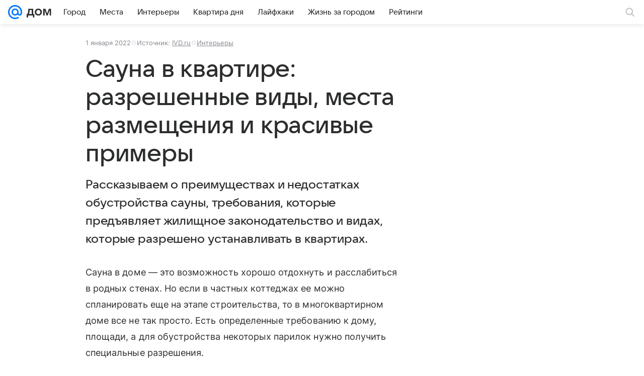

--- FILE ---
content_type: text/html; charset=utf-8
request_url: https://dom.mail.ru/articles/67968-sauna-v-kvartire-razreshennye-vidy-mesta-razmeshch/
body_size: 73781
content:
<!DOCTYPE html>
      <html lang="ru">
      <head>
        <meta charset="utf-8">
  <meta http-equiv="x-ua-compatible" content="ie=edge,chrome=1">
  <meta name="viewport" content="width=device-width, initial-scale=1">
  <title>Сауна в квартире: разрешенные виды, места размещения и красивые примеры</title>
    <meta name="description" content="Рассказываем о преимуществах и недостатках обустройства сауны, требования, которые предъявляет жилищное законодательство и видах, которые разрешено устанавливать в квартирах.">
<meta property="og:type" content="article">
<meta property="og:title" content="Сауна в квартире: разрешенные виды, места размещения и красивые примеры">
<meta property="og:description" content="Рассказываем о преимуществах и недостатках обустройства сауны, требования, которые предъявляет жилищное законодательство и видах, которые разрешено устанавливать в квартирах.">
<meta property="og:url" content="https://dom.mail.ru/articles/67968-sauna-v-kvartire-razreshennye-vidy-mesta-razmeshch/">
<meta property="og:image" content="https://resizer.mail.ru/p/5efd45e8-9542-52ea-896a-d9679154201a/AQAXnBB4UEM_QKL75_WmByEr6IACnuNzuMMJYuVWx6h5a9a6XkEX9OnOS8p3LFIrBGlI7IwuyGEVLO1tX4uZlTNYQaE.png">
<meta property="og:image:width" content="1200">
<meta property="og:image:height" content="675">
<meta property="og:locale" content="ru_RU">
<meta property="og:site_name" content="Дом Mail">
<meta property="twitter:card" content="summary_large_image">
<meta property="yandex_recommendations_category" content="Интерьеры">
<meta property="yandex_recommendations_title" content="Сауна в квартире: разрешенные виды, места размещения и красивые примеры">
<meta property="yandex_recommendations_image" content="https://resizer.mail.ru/p/5efd45e8-9542-52ea-896a-d9679154201a/AQAXnBB4UEM_QKL75_WmByEr6IACnuNzuMMJYuVWx6h5a9a6XkEX9OnOS8p3LFIrBGlI7IwuyGEVLO1tX4uZlTNYQaE.png">
<meta property="article:published_time" content="2022-01-01T07:07:18+03:00">
<meta property="marker:source" content="IVD.ru">
<meta name="author" content="Редакция 'Дом Mail'">
    <link rel="canonical" href="https://dom.mail.ru/articles/67968-sauna-v-kvartire-razreshennye-vidy-mesta-razmeshch/">
    
    

    <meta name="csrf-token" content="1XwzwRqsEGkAAAAA"/>
    <script type="application/ld+json">[{"@context":"https://schema.org","@type":"BreadcrumbList","itemListElement":[{"@type":"ListItem","name":"Интерьеры","item":"https://dom.mail.ru/rubric/remont/","position":1}]},{"@context":"https://schema.org","@type":"Article","inLanguage":"ru","mainEntityOfPage":{"@type":"WebPage","@id":"https://dom.mail.ru/articles/67968-sauna-v-kvartire-razreshennye-vidy-mesta-razmeshch/"},"url":"https://dom.mail.ru/articles/67968-sauna-v-kvartire-razreshennye-vidy-mesta-razmeshch/","name":"Сауна в квартире: разрешенные виды, места размещения и красивые примеры","headline":"Сауна в квартире: разрешенные виды, места размещения и красивые примеры","dateCreated":"2022-01-01T07:07:18+03:00","datePublished":"2022-01-01T07:07:18+03:00","dateModified":"2022-01-01T07:07:18+03:00","publisher":{"@type":"Organization","name":"Дом Mail","legalName":"ООО ВК","telephone":"+74957256357","url":"https://dom.mail.ru/","aggregateRating":{"@type":"AggregateRating","worstRating":1,"bestRating":5,"ratingValue":4.85,"ratingCount":12486},"address":{"@type":"PostalAddress","streetAddress":"Ленинградский проспект 39, стр. 79","postalCode":"125167","addressLocality":"Москва","addressRegion":"Москва","addressCountry":{"@type":"Country","name":"Россия"}},"logo":{"@type":"ImageObject","url":"https://dom.mail.ru/img/logo/dom/android-chrome-192x192.png","width":192,"height":192},"image":{"@type":"ImageObject","url":"https://dom.mail.ru/img/logo/dom/android-chrome-192x192.png","width":192,"height":192}},"license":"https://help.mail.ru/legal/terms","genre":"Интерьеры","description":"Рассказываем о преимуществах и недостатках обустройства сауны, требования, которые предъявляет жилищное законодательство и видах, которые разрешено устанавливать в квартирах.","image":[{"@type":"ImageObject","url":"https://resizer.mail.ru/p/5efd45e8-9542-52ea-896a-d9679154201a/AQAXnBB4UEM_QKL75_WmByEr6IACnuNzuMMJYuVWx6h5a9a6XkEX9OnOS8p3LFIrBGlI7IwuyGEVLO1tX4uZlTNYQaE.png","width":1200,"height":675,"representativeOfPage":true}],"thumbnailUrl":{"url":"https://resizer.mail.ru/p/5efd45e8-9542-52ea-896a-d9679154201a/AQAXnBB4UEM_QKL75_WmByEr6IACnuNzuMMJYuVWx6h5a9a6XkEX9OnOS8p3LFIrBGlI7IwuyGEVLO1tX4uZlTNYQaE.png","width":1200,"height":675},"articleSection":["https://dom.mail.ru/rubric/remont/"],"author":{"name":"IVD.ru","@type":"Organization"},"creator":{"name":"IVD.ru","@type":"Organization"},"editor":{"name":"IVD.ru","@type":"Organization"}}]</script>
  

        <meta name="robots" content="max-snippet:-1, max-image-preview:large, max-video-preview:-1"/>

        <link rel="shortcut icon" type="image/x-icon" href="/img/logo/dom/favicon.ico"/><link rel="icon" type="image/svg" href="/img/logo/dom/favicon.svg"/><link rel="apple-touch-icon" href="/img/logo/dom/apple-touch-icon.png" sizes="180x180"/><link rel="icon" type="image/png" href="/img/logo/dom/favicon-16x16.png" sizes="16x16"/><link rel="icon" type="image/png" href="/img/logo/dom/favicon-32x32.png" sizes="32x32"/><link rel="icon" type="image/png" href="/img/logo/dom/favicon-120x120.png" sizes="120x120"/><link rel="manifest" href="/manifest.json"/><meta name="msapplication-config" content="/browserconfig.xml"/><meta name="msapplication-TileColor" content="#0077FF"/><meta name="theme-color" content="#0077FF"/>

        
          <!-- start: /rb/620533?_SITEZONE=22&_SITEID=122 -->
          <meta http-equiv="Content-Security-Policy" content="default-src 'self' tel: blob: data: 'unsafe-inline' 'unsafe-eval' mail.ru *.mail.ru *.devmail.ru *.imgsmail.ru *.2gis.com *.2gis.ru s0.2mdn.net *.adlooxtracking.com *.adlooxtracking.ru *.adriver.ru *.ampproject.net *.ampproject.org *.apester.com *.cloudfront.net www.dailymail.co.uk coub.com *.coub.com *.doubleclick.net *.doubleverify.com *.gemius.pl giphy.com *.google.com *.googleapis.com *.googlesyndication.com themes.googleusercontent.com *.gstatic.com video.khl.ru *.moatads.com *.mradx.net ok.ru *.ok.ru *.playbuzz.com *.qmerce.com rutube.ru *.rutube.ru *.serving-sys.com *.serving-sys.ru soundcloud.com *.soundcloud.com *.streamrail.com *.twimg.com twitter.com *.twitter.com player.vimeo.com vine.co vk.com *.vk.com vk.ru *.vk.ru *.weborama.fr *.weborama-tech.ru *.yandex.ru amc.yandex.ru yandex.ru *.yandex.net *.yandex.net *.strm.yandex.net yandex.st yandexadexchange.net *.yandexadexchange.net yastatic.net *.youtube.com *.adsafeprotected.com *.newstube.ru *.bbc.com *.viqeo.tv facecast.net *.facecast.net *.nativeroll.tv *.seedr.com *.ex.co b.delivery.consentmanager.net cdn.consentmanager.net consentmanager.mgr.consensu.org *.consentmanager.mgr.consensu.org *.criteo.com *.criteo.net *.tiktok.com *.tiktokcdn.com promotools.cc telegram.org t.me *.pinterest.com videolink.mycdn.me videolink.okcdn.ru *.okcdn.ru *.mycdn.me *.vkuser.net vkvideo.ru *.vkvideo.ru *.targetads.io id.vk.com id.vk.ru *.cs7777.vk.com *.cdn-vk.ru callkeeper.ru cdn.thinglink.me www.thinglink.com maps.google.com www.bonton.ru static.stoloto.ru www.stoloto.ru *.tinkoff.ru tinkoff.ru *.33slona.ru www.tns-counter.ru relap.io *.banki.ru banki.ru *.pinterest.com pinterest.com;script-src 'self' 'unsafe-inline' 'unsafe-eval' js-inject *.mail.ru *.devmail.ru *.imgsmail.ru *.api.2gis.ru s0.2mdn.net *.adlooxtracking.com *.adlooxtracking.ru *.algovid.com s3.amazonaws.com cdn.ampproject.org *.apester.com *.bing.com static.bbc.co.uk news.files.bbci.co.uk coub.com *.coub.com *.criteo.com *.criteo.net *.doubleclick.net *.doubleverify.com *.dvtps.com *.flickr.com translate.google.com *.google.com *.googleadservices.com *.googleapis.com *.googlesyndication.com *.googletagmanager.com *.googletagservices.com *.google-analytics.com *.google.ru mediatoday.ru *.moatads.com *.mradx.net *.mxpnl.com *.odnoklassniki.ru ok.ru *.ok.ru *.playbuzz.com *.qmerce.com sb.scorecardresearch.com *.twimg.com *.twitter.com platform.vine.co vk.com *.vk.com vk.ru *.vk.ru *.webvisor.com *.mtproxy.yandex.net amc.yandex.ru *.yandex.net *.strm.yandex.net *.yandex.ru yandex.ru yandex.st yastatic.net *.pinterest.com *.adsafeprotected.com *.serving-sys.com *.serving-sys.ru *.viqeo.tv *.videonow.ru *.nativeroll.tv *.seedr.com b.delivery.consentmanager.net cdn.consentmanager.net *.consentmanager.mgr.consensu.org consentmanager.mgr.consensu.org *.tns-counter.ru *.youtube.com *.ytimg.com *.ex.co *.weborama.fr *.weborama-tech.ru *.tiktok.com *.tiktokcdn.com promotools.cc *.ibytedtos.com telegram.org videolink.mycdn.me videolink.okcdn.ru *.okcdn.ru *.mycdn.me *.vkuser.net mc.yandex.com *.betweendigital.com *.buzzoola.com callkeeper.ru maps.google.com cdn.thinglink.me www.thinglink.com *.partner-pop.men partner-pop.men www.stoloto.ru *.tinkoff.ru tinkoff.ru *.33slona.ru www.tns-counter.ru relap.io;connect-src 'self' wss://*.mail.ru wss://*.devmail.ru wss://*.viqeo.tv *.mail.ru *.devmail.ru *.imgsmail.ru *.api.2gis.ru s0.2mdn.net *.adlooxtracking.com *.adlooxtracking.ru *.algovid.com *.ampproject.net cdn.ampproject.org *.apester.com *.doubleclick.net *.flickr.com *.googleapis.com *.google-analytics.com *.googlesyndication.com *.googletagmanager.com *.gstatic.com *.mixpanel.com *.mradx.net *.playbuzz.com *.qmerce.com geo.query.yahoo.com twitter.com *.twitter.com *.yadro.ru amc.yandex.ru yandex.ru *.yandex.ru *.strm.yandex.net yandex.st yastatic.net *.yandex.net collector.mediator.media *.serving-sys.com *.serving-sys.ru *.doubleverify.com *.viqeo.tv *.videonow.ru *.vidiom.net *.nativeroll.tv *.seedr.com b.delivery.consentmanager.net cdn.consentmanager.net *.consentmanager.mgr.consensu.org consentmanager.mgr.consensu.org *.criteo.com *.criteo.net *.ex.co *.ibytedtos.com *.smailru.net *.adfox.ru *.weborama.fr *.weborama-tech.ru ok.ru vk.com *.vk.com  vk.ru *.vk.ru *.vk.team videolink.mycdn.me videolink.okcdn.ru *.okcdn.ru *.mycdn.me *.vkuser.net *.google.com mc.yandex.com *.adriver.ru *.googleusercontent.com maps.google.com *.33slona.ru;img-src 'self' * data: blob: mmr: *.criteo.com *.criteo.net counter.yadro.ru;worker-src blob: 'self' *.mail.ru *.devmail.ru ;" /><meta name="referrer" content="unsafe-url" /><link rel="preconnect" href="https://mcdn.imgsmail.ru/" crossorigin="" /><link rel="preconnect" href="https://mcdn.imgsmail.ru/" /><link rel="dns-prefetch" href="https://mcdn.imgsmail.ru/" /><link rel="preconnect" href="https://ad.mail.ru" crossorigin="use-credentials" /><link rel="dns-prefetch" href="https://ad.mail.ru" /><link rel="preconnect" href="https://resizer.mail.ru" /><link rel="dns-prefetch" href="https://resizer.mail.ru" /><link rel="preconnect" href="https://rs.mail.ru" /><link rel="dns-prefetch" href="https://rs.mail.ru" /><link rel="preconnect" href="https://r.mradx.net" /><link rel="dns-prefetch" href="https://r.mradx.net" /><link rel="preconnect" href="https://mc.yandex.ru" /><link rel="dns-prefetch" href="https://mc.yandex.ru" /><link rel="preconnect" href="https://yastatic.net" /><link rel="dns-prefetch" href="https://yastatic.net" /><link rel="preconnect" href="https://avatars.mds.yandex.net" /><link rel="dns-prefetch" href="https://avatars.mds.yandex.net" /><link rel="preconnect" href="https://ads.adfox.ru" /><link rel="dns-prefetch" href="https://ads.adfox.ru" /><link rel="dns-prefetch" href="https://limg.imgsmail.ru" /><link rel="dns-prefetch" href="https://top-fwz1.mail.ru/" /><link rel="dns-prefetch" href="https://www.tns-counter.ru/" /><link rel="dns-prefetch" href="https://counter.yadro.ru" />
          <!-- end: /rb/620533?_SITEZONE=22&_SITEID=122 -->
        

        
          <!-- start: /rb/1084681?version=web&_SITEZONE=22&_SITEID=122 -->
          <script id="__xray__">var xrayCore=function(){'use strict';function a(a){for(n.push(a);n.length>o.maxSize;)n.shift()}function b(a){return b="function"==typeof Symbol&&"symbol"==typeof Symbol.iterator?function(a){return typeof a}:function(a){return a&&"function"==typeof Symbol&&a.constructor===Symbol&&a!==Symbol.prototype?"symbol":typeof a},b(a)}function c(a){return a&&"object"===b(a)&&!d(a)}function d(a){return"[object Array]"===Object.prototype.toString.call(a)}function e(a){for(var b in a)if(Object.prototype.hasOwnProperty.call(a,b))return!1;return!0}function f(){for(var a,b={},d=0;d<arguments.length;++d)for(var e in a=arguments[d],a)b[e]=b[e]&&c(b[e])&&c(a[e])?f(b[e],a[e]):a[e];return b}function g(a){var b=encodeURIComponent(JSON.stringify(a));return{size:b.length,raw:b}}function h(){this._batchesByUrls={},this._timeoutId=null,this._config={maxBatchSize:6e4,maxChunkSize:4e3,timeout:1000,idle:!1},window&&"function"==typeof window.addEventListener&&window.addEventListener("beforeunload",this.process.bind(this,!0))}function i(a){return"s".concat(a,"s").replace(/s+/g,"s").replace(/^s$/g,"")}function j(a){for(var b in a)("undefined"==typeof a[b]||null===a[b])&&delete a[b];return a}function k(a,b){for(var c=-1,d=0;d<a.length;d++)if(b===a[d]){c=d;break}return c}function l(){this._config={xrayRadarUrl:"https://xray.mail.ru",pgid:(Date.now()+Math.random()).toString(36),radarPrefix:"",r:"undefined"!=typeof document&&document.referrer||"",defaultParams:{p:"mail",t_feature:"",v:1,skipdwh:!1}}}function m(a,b){for(var c=a.split("&"),d=c[0],e={},f=1;f<c.length;++f){var g=c[f].split("="),h=decodeURIComponent(g[0]),j=decodeURIComponent(g[1]);try{j=JSON.parse(j)}catch(a){}e[h]=j}b=b||{},b.immediately?z.sendImmediately(d,e,b.ga):z.send(d,e,b.ga)}var n=[],o={maxSize:500,getLog:function(){return Array.prototype.slice.call(n,0)},clear:function(){n=[]}},p={log:function(){try{(console.debug||console.log).apply(console,arguments)}catch(a){}},error:function(){try{console.error.apply(console,arguments)}catch(a){}},warn:function(){try{console.warn.apply(console,arguments)}catch(a){}}},q=["p","email","split","utm","r","pgid","o_ss","o_v"],r=!1;h.prototype.setConfig=function(a){var b=Math.max;if(!r)return a.timeout=b(1e3,a.timeout||0),this._config=f(this._config,a),void(r=!0);var c=[];for(var d in a){if(d in this._config){c.push(d);continue}this._config[d]=a[d]}c.length&&p.warn("Queue config field(s) "+c.join(", ")+" are already set and can't be modified")},h.prototype.getConfig=function(){return f(this._config,{})},h.prototype.push=function(b,c){a(c);var d=b+"/batch?"+h._buildQueryString(c);c=h._stringifyParams(c);var e=g(c);if(e.size+2>this._config.maxBatchSize)return void p.error("Radar #"+c.uid+" body is too long: "+e.raw);this._batchesByUrls[d]||(this._batchesByUrls[d]=[[]]);var f,j=this._batchesByUrls[d];for(f=0;f<j.length;++f){var k=j[f];if(g(k.concat([c])).size<=this._config.maxBatchSize){k.push(c);break}}f===j.length&&j.push([c]),this._timeoutId||"function"!=typeof setTimeout||(this._timeoutId=setTimeout(this.process.bind(this),this._config.timeout))},h.prototype.process=function(a){for(var b in clearTimeout(this._timeoutId),this._timeoutId=null,this._batchesByUrls){for(var c=this._batchesByUrls[b],d=0;d<c.length;++d)this._send(b,c[d],a);delete this._batchesByUrls[b]}},h.prototype.isIdle=function(){return this._config.idle},h._buildQueryString=function(a){for(var b=[],c=0;c<q.length;++c){var d=q[c],e="string"==typeof a[d]?a[d]:JSON.stringify(a[d]);(delete a[d],"undefined"!=typeof e&&e.length)&&b.push(encodeURIComponent(d)+"="+encodeURIComponent(e))}var f=[];for(var g in a.baseQuery)f.push(g);f=f.sort();for(var h,j=0;j<f.length;++j)h=f[j],b.push(encodeURIComponent(h)+"="+encodeURIComponent(a.baseQuery[h]));return delete a.baseQuery,b.join("&")},h.prototype._send=function(a,b,c){var d={url:a,data:"batch="+encodeURIComponent(JSON.stringify(b)),type:"POST",async:!0};if(!this._config.idle){if("undefined"==typeof XMLHttpRequest&&!navigator.sendBeacon)return void fetch(a,{method:d.type,body:d.data})["catch"](function(a){p.error("XRay send failed:",a)});if(c&&window.navigator.sendBeacon)return void window.navigator.sendBeacon(d.url,d.data);try{var e=new XMLHttpRequest,f="function"==typeof this._config.beforeSend&&!this._config.beforeSend(e,d);if(f)return void e.abort();e.open(d.type,d.url,d.async),e.withCredentials=!this._config.withoutCredentials,e.send(d.data)}catch(a){p.error("xray.send failed:",a)}}},h._stringifyParams=function(a){var b={};for(var c in a){if("i"==c){b.i=h._stringifyI(a.i);continue}b[c]="string"==typeof a[c]?a[c]:JSON.stringify(a[c])}return b},h._stringifyI=function(a){var b=[];for(var c in a){var d=a[c];b.push(c+":"+d)}return b.join(",")};var s=0,t=["radarPrefix","split","r","pgid","utm","o_ss","o_v"],u=!1,v=new h,w={rlog_dot_error:"xray_rlog_dot_error",rlog_msg_abs:"xray_rlog_msg_abs",too_long:"xray_too_long",not_configured:"xray_not_configured"},x=32,y=64;l.prototype.logger=o,l.prototype.setConfig=function(a,b){a=a||{},u&&this._deleteProtectedParams(a),this.unsafeSetConfig(a,b)},l.prototype.unsafeSetConfig=function(a,b){a=a||{},u=!0,a.split&&(a.split=i(a.split)),a.defaultParams&&a.defaultParams.i&&(a.defaultParams.i=this._formatIntervals(a.defaultParams.i),delete this._config.defaultParams.i),this._config=b?a:f(this._config,a),a.gaTrackingId&&this._initGA(a.gaTrackingId)},l.prototype._deleteProtectedParams=function(a){for(var b=0;b<t.length;++b)delete a[t[b]];return a},l.prototype.addSplit=function(a){this._config.split=i("".concat(this._config.split||"","s").concat(a))},l.prototype.getConfig=function(){return f(this._config,{})},l.prototype.getTotalSended=function(){return s},l.prototype.setQueueConfig=h.prototype.setConfig.bind(v),l.prototype.getQueueConfig=h.prototype.getConfig.bind(v),l.prototype.getInstanceCopy=function(){var a=new l;return u=!1,a.setConfig(this._config,!0),a},l.prototype.send=function(a,b,c){this._send(a,b,c,!0)},l.prototype._send=function(a,b,c,e){if(e&&!u&&a!==w.not_configured){var g=b||{};g.t=a,this._logOwnError(g,w.not_configured),p.warn("Your xray instance is not configured")}if(b=f(b||{},{}),this._config.middlewares)for(var h=0;h<this._config.middlewares.length;h++){var j=this._config.middlewares[h],k=j(a,b,c);a=k.t,b=k.params,c=k.ga}a=d(a)?a.join("_"):a,b.i&&(b.i=this._formatIntervals(b.i)),b=f(this._config.defaultParams,this._config.expid?{dwh:{expid:this._config.expid}}:{},b,{t:a,split:this._config.split,r:this._config.r,pgid:this._config.pgid,utm:this._config.utm,o_ss:this._config.o_ss,o_v:this._config.o_v,baseQuery:this._config.baseQuery,uid:s++}),b.skipdwh&&b.dwh&&delete b.dwh;for(var l=[b.t_feature,this._config.radarPrefix],m=0;m<l.length;++m)l[m]&&(b.t=l[m]+"_"+b.t);delete b.t_feature;try{b=this._validateParams(b,e)}catch(a){return p.log("xray",b.uid,b),void p.error(a.message)}if(this._config.verbose&&p.log("xray",b.uid,b.t,b,c?"GA: "+!!c:void 0),v.push(this._config.xrayRadarUrl,b),!0===c&&!this._config.gaTrackingId)return void p.error("Radar #"+b.uid+": no GA tracking id specified");var n="string"==typeof c?c:this._config.gaTrackingId;if(!!c&&n&&!v.isIdle()){if(b.i){for(var o in b.i)this._sendGA(a+"_"+o,b.i[o],n);return}this._sendGA(a,b.v,n)}},l.prototype.sendImmediately=function(a,b,c){this.send(a,b,c),v.process()},l.prototype.addMiddleware=function(a){this._config.middlewares||(this._config.middlewares=[]),-1===k(this._config.middlewares,a)&&this._config.middlewares.push(a)},l.prototype.removeMiddleware=function(a){if(this._config.middlewares){var b=k(this._config.middlewares,a);-1<b&&this._config.middlewares.splice(b,1)}},l.prototype._sendGA=function(a,b,c){"function"!=typeof gtag&&this._initGA(c);var d=a.split(/_/g),e=d[1]||d[0],f=d[1]?d[0]:"",g=d.slice(2).join("_"),h={value:b,send_to:c};f&&(h.event_category=f),g&&(h.event_label=g),gtag("event",e,h)},l.prototype._initGA=function(a){if(!window.gtag){var b=document.createElement("script");b.src="https://www.googletagmanager.com/gtag/js?id="+a,b.type="text/javascript",document.getElementsByTagName("head")[0].appendChild(b),window.dataLayer=window.dataLayer||[],window.gtag=function(){window.dataLayer.push(arguments)},gtag("js",new Date)}gtag("config",a,{send_page_view:!1})},l.prototype._logOwnError=function(a,b,c){var d="xray_err",e=a.p;if(e){if(e.length+8+1>x){e=e.slice(0,x-8-1)}d="".concat(e,"_").concat("xray_err")}var f=a.t;f.length>y&&(f=f.slice(0,y)),this._send(b,{skipdwh:!0,rlog:d,rlog_message:{t:f,err:b,value:c}},!1,!1)},l.prototype._validateParams=function(a,b){a=j(a),a.rlog&&-1!==a.rlog.indexOf(".")&&(b&&this._logOwnError(a,w.rlog_dot_error,a.rlog),p.error("Radar #".concat(a.uid,": rlog can not contain file extension")),delete a.rlog,delete a.rlog_message),a.rlog&&a.rlog_message||(a.rlog_message&&(b&&this._logOwnError(a,w.rlog_msg_abs),p.error("Radar #".concat(a.uid,": rlog_message would not be sent without rlog"))),delete a.rlog,delete a.rlog_message),e(a.dwh)&&delete a.dwh;var c={32:[a.p,a.rlog],64:[a.p+"_"+a.t]};for(var d in a.i)c[32].push(d),c[64].push(a.p+"_"+a.t+"_"+d);for(var f in c)for(var g=c[f],h=0;h<g.length;++h)if(g[h]&&g[h].length>f)throw b&&this._logOwnError(a,w.too_long,g[h].slice(0,f)),new Error("Radar #".concat(a.uid,": value is too long: ").concat(c[f][h])+" (len: ".concat(g[h].length,", limit: ").concat(f,")"));return a},l.prototype._formatIntervals=function(a){if(c(a))return a;var b={};if(d(a)){for(var e,f=0;f<a.length;++f)e=a[f].split(":"),b[e[0]]=+e[1]||this._config.defaultParams.v;return b}if("string"==typeof a){var g=a.split(",");return this._formatIntervals(g)}};var z=new l;return m.setConfig=function(a){z.setConfig(j({verbose:a.verbose,pgid:a.pgid,split:a.split,xrayRadarUrl:a.xrayRadarUrl||a.XRAY_RADAR_URL,radarPrefix:a.radarPrefix||a.RadarPrefix,utm:a.utm,o_ss:a.o_ss,o_v:a.o_v,baseQuery:a.baseQuery,gaTrackingId:a.gaTrackingId||a.GA_TRACKING_ID,defaultParams:a.defaultParams||j({p:a.project,email:a.ActiveEmail})})),z.setQueueConfig(j({maxBatchSize:a.MAX_BATCH_SIZE,maxChunkSize:a.MAX_CHUNK_SIZE,beforeSend:a.beforeSend,timeout:a.timeout,idle:a.idle,withoutCredentials:a.withoutCredentials}))},m.getConfig=l.prototype.getConfig.bind(z),m.addSplit=l.prototype.addSplit.bind(z),m.unsafeSetConfig=l.prototype.unsafeSetConfig.bind(z),m.setQueueConfig=l.prototype.setQueueConfig.bind(z),m.getQueueConfig=l.prototype.getQueueConfig.bind(z),m.getTotalSended=l.prototype.getTotalSended.bind(z),m.send=l.prototype.send.bind(z),m.sendImmediately=l.prototype.sendImmediately.bind(z),m.getInstanceCopy=l.prototype.getInstanceCopy.bind(z),m.addMiddleware=l.prototype.addMiddleware.bind(z),m.removeMiddleware=l.prototype.removeMiddleware.bind(z),"undefined"!=typeof window&&"function"==typeof window.define&&window.define.amd&&window.define("@mail/xray",function(){return m}),m}();</script><script id="__xray-init__">xrayCore.setConfig({defaultParams: {p: 'realty-mail-ru-web',},verbose: true});xrayCore.send('pk-xray-ready');</script>
          <!-- end: /rb/1084681?version=web&_SITEZONE=22&_SITEID=122 -->
        

        
          <!-- start: /rb/1108607?vk-tokens=1&_SITEZONE=22&_SITEID=122 -->
          <link rel="preload" href="https://mcdn.imgsmail.ru/js/promisified-dom-events/3.0.0/promisifiedDomEvents.min.js" as="script"/><link rel="preload" href="https://imgs2.imgsmail.ru/static/fonts/Inter/WOFF2/InterRegular.woff2" as="font" type="font/woff2" crossorigin=""/><link rel="preload" href="https://imgs2.imgsmail.ru/static/fonts/Inter/WOFF2/InterMedium.woff2" as="font" type="font/woff2" crossorigin=""/><link rel="preload" href="https://imgs2.imgsmail.ru/static/fonts/Inter/WOFF2/InterBold.woff2" as="font" type="font/woff2" crossorigin=""/><link rel="preload" href="https://imgs2.imgsmail.ru/static/fonts/MailSans/WOFF2/MailSansVariative.woff2" as="font" type="font/woff2" crossorigin=""/><link rel="stylesheet preload" href="https://mcdn.imgsmail.ru/fonts/vk-tokens/1.0.2/fonts.css" as="style"/><link rel="preload" href="https://imgs2.imgsmail.ru/static/fonts/v1.100/VKSansDisplay/WOFF2/VKSansDisplayLight.woff2" as="font" type="font/woff2" crossorigin=""/><link rel="preload" href="https://imgs2.imgsmail.ru/static/fonts/v1.100/VKSansDisplay/WOFF2/VKSansDisplayRegular.woff2" as="font" type="font/woff2" crossorigin=""/><link rel="preload" href="https://imgs2.imgsmail.ru/static/fonts/v1.100/VKSansDisplay/WOFF2/VKSansDisplayMedium.woff2" as="font" type="font/woff2" crossorigin=""/><link rel="preload" href="https://imgs2.imgsmail.ru/static/fonts/v1.100/VKSansDisplay/WOFF2/VKSansDisplayDemiBold.woff2" as="font" type="font/woff2" crossorigin=""/><link rel="preload" href="https://imgs2.imgsmail.ru/static/fonts/v1.100/VKSansDisplay/WOFF2/VKSansDisplayBold.woff2" as="font" type="font/woff2" crossorigin=""/><link rel="stylesheet preload" href="https://mcdn.imgsmail.ru/fonts/vk-tokens/1.0.3/fonts.css" as="style"/><script src="https://mcdn.imgsmail.ru/js/promisified-dom-events/3.0.0/promisifiedDomEvents.min.js"></script><script src="https://ad.mail.ru/static/sync-loader.js" nonce crossorigin="anonymous" async></script><script src="https://ad.mail.ru/static/vk-adman.js?sdk=1" type="application/javascript" id="adman3-instance" async></script>
          <!-- end: /rb/1108607?vk-tokens=1&_SITEZONE=22&_SITEID=122 -->
        

        <link data-chunk="commonFactory" rel="stylesheet" href="/dist/media.css?4877cf059292fc4c168b">
<link data-chunk="commonFactory" rel="stylesheet" href="/dist/commonFactory.css?5b18750a50ceb7241142">
<link data-chunk="0b34398788f88fde1a4176996fd184c9" rel="stylesheet" href="/dist/chunks/0b34398788f88fde1a4176996fd184c9.f88fc8af1f59f2ebe63f.css">

        <script defer data-chunk="commonFactory" src="/dist/vendor-react.js?8e1d4c697e7d269549ac"></script>
<script defer data-chunk="commonFactory" src="/dist/media.js?decebeaefde9fe312b20"></script>
<script defer data-chunk="commonFactory" src="/dist/commonFactory.js?66d145be30750d00e46c"></script>
<script defer data-chunk="0b34398788f88fde1a4176996fd184c9" src="/dist/chunks/0b34398788f88fde1a4176996fd184c9.f88fc8af1f59f2ebe63f.js"></script>
      </head>
      <body>
      
          <!-- start: /rb/1084682 -->
          
<script id="__core-keeper__">
var coreKeeper=function(a){"use strict";var S="string",i="object",y="function";function z(a,b){return typeof a===b}function T(c,a){for(var b in a)Object.defineProperty(c,b,{enumerable:!1,value:a[b]})}var U,b=typeof globalThis===i&&globalThis|| typeof window===i&&window|| typeof global===i&&global||{},V=b.console,o=b.document||{},A=b.location||{},p=b.navigator||{},d=p.connection,j=b.performance,k=function(){},B=z(j&&j.now,y)?function(){return j.now()}:Date.now,C=b.setTimeout.bind(b),W=(b.requestAnimationFrame||C).bind(b),X=(b.addEventListener||k).bind(b),_=null,Y=void 0;function D(a){var e,f,b,g=0,h=(a=a||{}).now||B,i=a.warn,j=a.prefix||"",c=a.addons||[],k=[],l=function(a,b,d){for(e=c.length;e--;)c[e][a](b,d)},d=function(c,m,p,t,u,q,n,o,v){c=j+c,(m===b||o)&&(m=!o&&k[0]||_),p[c]&&i&&i("Timer '"+c+"' exists");var r=q==_,a=p[c]={id:++g,name:c,parent:m,unit:t||"ms",start:r?h():q,end:n!=_?n:_,meta:v};function s(a,b,c){(f=p[a=j+a])?z(f.stop,y)?f.stop(b,c):i&&i("Timer '"+a+"'.stop is not a func",{entry:f}):i&&i("Timer '"+a+"' not exists")}return T(a,{stop:function(b,d){if(b==_||b>=0||(d=b,b=Y),a.meta=a.meta||d,a.end=b==_?h():b,p[c]=_,u)for(e=k.length;e--;)k[e]===a&&k.splice(e,1);return l("end",a,r),a}}),m&&(m.end!==_&&n==_?i&&i("Timer '"+c+"' stopped"):(a.unit=m.unit,m.entries.push(a))),u&&(a.entries=[],T(a,{add:function(c,e,b,f,g){return d(c,a,p,f,0,e,b).stop(b,g)},time:function(e,b,c){return b>=0||(c=b,b=Y),d(e,a,p,c,Y,b)},group:function(f,b,c,e){return z(b,"boolean")&&(e=c,c=b,b=_),z(b,S)&&(e=b,b=_,c=0),z(c,S)&&(e=c),d(f,a,p,e,1,b,_,c)},timeEnd:s,groupEnd:s}),!o&&g>1&&k.unshift(a)),l("start",a,r),a};return(b=d(0,_,Object.create(null),"ms",1,0,0,1)).v="2.0.0-rc.28",b.addons=c,b}var e=function(b,c){var a;try{(a=new PerformanceObserver(function(a){a.getEntries().map(c)})).observe({type:b,buffered:!0})}catch(d){}return a},Z=function(a){a&&a.disconnect()},aa=function(a,b){try{a&&a.takeRecords().map(b)}catch(c){}},E="hidden",ab=!1,ac=!1,F=-1,f=function(b,a){ab||(ab=!0,X("pagehide",function(a){ac=!a.persisted}),X("beforeunload",k)),X("visibilitychange",function(a){o.visibilityState===E&&b(a.timeStamp,ac)},{capture:!0,once:!!a})};o&&(F=o.visibilityState===E?0:1/0,f(function(a){F=a},!0));var ad=function(){return F};function ae(c){var a,e,h=this.badge,b=c.unit,d=(c.end-c.start)/("KB"===b?1024:1),f=h+c.name+("none"!==b&&b?": %c"+(b&&"raw"!==b?d.toFixed(3)+b:d):"%c"),g="font-weight:bold;"+(a=d,"color:#"+((a="KB"===(e=b)?a/8:"fps"===e?70-a:a)<5?"ccc":a<10?"666":a<25?"333":a<50?"f90":a<100?"f60":"f00"));"entries"in c?((V.groupCollapsed||V.group)(f,g),c.entries.forEach(ae,this),V.groupEnd()):V.log(f,g)}var G,l,H=D({addons:/pk-print/.test(A)?[(G={badge:"\u{1F505}"},{start:k,end:function(a){a.parent||ae.call(G,a)}})]:[]}),m=function(a,b,c,d,e,f){W(function(){var i=H.group(a,b,e);for(var g in d)if(d.hasOwnProperty(g)){var h=d[g];i.add(g,h[0],h[1],h[2])}i.stop(c,f)})},g=p.deviceMemory,h=j.hardwareConcurrency,q=h<=4||g<=4,I=h>4||g>4?"high":q?"low":"unk",$=q||d&&(["slow-2g","2g","3g"].indexOf(d.effectiveType)> -1||d.saveData)?"low":"high",n=((l={})["type_"+I]=[0,1],l["exp_"+$]=[0,1],l);g&&(n.memory=[0,g]),h&&(n.hardware_concurrency=[0,h]),m("pk-device",0,1,n,"raw");var af=0,J=function(){try{var a=j.getEntriesByType("navigation")[0],k=a.fetchStart,l=a.domainLookupStart,e=a.domainLookupEnd,f=a.requestStart,g=a.responseStart,b=a.responseEnd,c=a.domComplete,h=a.domInteractive,i=a.domContentLoadedEventEnd,d=a.loadEventEnd;b&&0===af&&(af=1,m("pk-nav-net",k,b,{dns:[l,e],tcp:[e,f],request:[f,g],response:[g,b]})),c&&1===af&&(af=2,m("pk-nav-dom-ready",b,c,{interactive:[b,h],"content-loaded":[h,i],complete:[i,c]})),d&&2===af&&(af=3,m("pk-nav-dom-load",b,d,{ready:[b,c],load:[c,d]})),3!==af&&C(J,250)}catch(n){}};J();var ag,ah=function(a,b,c){return a<=b?"good":a<=c?"needs-improvement":"poor"},ai=0,aj=0,K=function(b){var c,d,e,f=b.startTime,a=b.processingStart-f;f<ad()&&(a&&m("pk-fid",0,a,((c={value:[0,a]})["score_"+ah(a,100,300)]=[0,a],c)),ai&&m("pk-tbt",0,ai,((d={value:[0,ai]})["score_"+ah(ai,300,600)]=[0,ai],d)),aj&&m("pk-tti",0,aj,((e={value:[0,aj]})["score_"+ah(aj,3800,7300)]=[0,ai],e)),Z(ag),Z(ak))},ak=e("first-input",K);f(function(){aa(ak,K)},!0);var al={},am=e("paint",function(b){var d,c=b.name,a=b.startTime;a<ad()&&(al[c]=[0,a],"first-contentful-paint"===c&&(al["score_"+ah(a,1e3,2500)]=[0,a],m("pk-paint",0,a,al),d=a,ag=e("longtask",function(a){var c=a.startTime,b=a.duration;c>d&&"self"===a.name&&b>0&&(ai+=b-50,aj=c+b)}),Z(am)))}),an=0,ao=!1,L=function(b){var a=b.startTime;a<ad()?an=a:aq()},ap=e("largest-contentful-paint",L),aq=function(){var a;!ao&&an&&m("pk-lcp",0,an,((a={value:[0,an]})["score_"+ah(an,2500,4e3)]=[0,an],a)),ao=!0,Z(ap)},r=function(){aa(ap,L),aq()};f(r,!0),function(a){try{U||(U=new Promise(function(a){["keydown","mousedown","scroll","mousewheel","touchstart","pointerdown"].map(function(b){X(b,a,{once:!0,passive:!0,capture:!0})})})),U.then(a)}catch(b){}}(r);var ar=0,M=function(a){a.hadRecentInput||(ar+=a.value)},as=e("layout-shift",M);f(function(c,b){var a;aa(as,M),b&&ar&&m("pk-cls",0,ar,((a={value:[0,ar]})["score_"+ah(ar,.1,.25)]=[0,ar],a))});var s=d,t=function(){var a;m("pk-conn",0,1,((a={downlink:[0,s.downlink],downlinkMax:[0,s.downlinkMax],rtt:[0,s.rtt]})["save_data_"+s.saveData]=[0,1],a["effective_type_"+(s.effectiveType||"unk")]=[0,1],a),"raw")};try{s?(t(),s.addEventListener("change",t)):m("pk-conn",0,1,{effective_type_unk:[0,1]},"raw")}catch(at){}var au=function(){return(au=Object.assign||function(d){for(var a,b=1,e=arguments.length;b<e;b++)for(var c in a=arguments[b])Object.prototype.hasOwnProperty.call(a,c)&&(d[c]=a[c]);return d}).apply(this,arguments)};function u(a){return a&&a.__esModule&&Object.prototype.hasOwnProperty.call(a,"default")?a.default:a}function v(b,a){return b(a={exports:{}},a.exports),a.exports}var w=v(function(c,b){var a;Object.defineProperty(b,"__esModule",{value:!0}),b.Tag=void 0,(a=b.Tag||(b.Tag={})).Core="core",a.Global="gl",a.Self="self",a.Async="async",a.Ignore="ign",a.Known="known",a.API="api",a.Shared="shr",a.Ext="ext",a.ThirdParty="3rd",a.RB="rb",a.Unknown="unk"});u(w),w.Tag;var c=v(function(b,a){Object.defineProperty(a,"__esModule",{value:!0}),a.coreLoggerHMR=a.coreLoggerDispatchKnownError=a.coreLoggerDispatchAPIError=a.coreLoggerDispatchIgnoredError=a.coreLoggerDispatchSelfError=a.coreLoggerDispatchReactError=a.coreLoggerDispatchError=a.getCoreLogger=a.Tag=void 0,Object.defineProperty(a,"Tag",{enumerable:!0,get:function(){return w.Tag}}),a.getCoreLogger=function(){return"undefined"!=typeof coreLogger?coreLogger:void 0},a.coreLoggerDispatchError=function(c,d,e){var b;null===(b=(0,a.getCoreLogger)())|| void 0===b||b.dispatchError(c,d,e)},a.coreLoggerDispatchReactError=function(c,d,e){var b;null===(b=(0,a.getCoreLogger)())|| void 0===b||b.dispatchReactError(c,d,e)},a.coreLoggerDispatchSelfError=function(b,c,d,e){(0,a.coreLoggerDispatchError)(c,d,{category:b,tag:w.Tag.Self,log:e})},a.coreLoggerDispatchIgnoredError=function(b,c,d,e){(0,a.coreLoggerDispatchError)(c,d,{category:b,tag:w.Tag.Ignore,log:e})},a.coreLoggerDispatchAPIError=function(b,c,d,e){(0,a.coreLoggerDispatchError)(c,d,{category:b,tag:w.Tag.API,log:e})},a.coreLoggerDispatchKnownError=function(b,c,d,e){(0,a.coreLoggerDispatchError)(c,d,{category:b,tag:w.Tag.Known,log:e})},a.coreLoggerHMR=function(g,f){var e=(0,a.getCoreLogger)();if(e){var b=e.errors.rules,c=e.errors.opts.errors,d=g.priority||[];b.set("clear"),c&&c.rules&&(b.set(c.rules),d.push.apply(d,[].concat(c.priority||Object.keys(c.rules)))),f&&(b.set(f.rules),d.push.apply(d,f.priority||[])),b.set(g.rules),b.priority(d);try{e.pkg.v="12.2.1",localStorage.setItem(process.env.LOGGER_LS_PRESET_VER_KEY,"12.2.1")}catch(h){}}}});u(c),c.coreLoggerHMR,c.coreLoggerDispatchKnownError,c.coreLoggerDispatchAPIError,c.coreLoggerDispatchIgnoredError,c.coreLoggerDispatchSelfError,c.coreLoggerDispatchReactError;var av=c.coreLoggerDispatchError;c.getCoreLogger;var N=c.Tag,O={name:"@mail-core/dashboard",v:"12.2.1"},aw=/^(\d+)\.(\d+)\.(\d+)/,x=function(a){return"request"in a&&a.data&&"status"in a.data&&"body"in a.data?a.data.status:null},ax={parseStatus:x},ay={tag:N.API,category:"5XX",silent:!0,log:!0},az=/^(https?:)?\/\/.*?\/+|\/*\?+.+|^\/|api\/+v1\/+/gi,aA=/[^%.a-z\d-]+/g,aB=/^api_v(\d)/g,aC=/\/*cgi-bin/g,aD=/golang/g,aE=/(^|\/)(\d+|(?:\d|[a-z]+\d)[\da-z]{2,})(?=\/|$)/g,aF=/(^|\/)([0-9-a-f]{2,}-[0-9-a-f-]+)(?=\/|$)/g,aG=/(_u?id){2,}|%[%a-z\d._]+/g,aH=/graphql/g;function aI(a){return a&&(!a.responseType||"text"===a.responseType)&&a.responseText||""}var aJ=[[/\/(ph|ag)\//,"portal"],[/\/hb\//,"hotbox"],[/\/pkgs\//,"pkgs"],[/\.imgsmail\.ru\//,"imgs"],[/\.filin\.mail\.ru\//,"filin"],[/\bmail\\.ru/,"mail"],[/\/\/top-/,"top"],[/analytics/,"analyt"],[new RegExp("\\/\\/"+location.host+"\\/"),"host"]];function aK(e){for(var b="",a=0,c=aJ;a<c.length;a++){var d=c[a];if(d[0].test(e)){b=d[1];break}}return b||"unk"}var aL,aM="@mail-core/dashboard:timespent_sections",aN={maxSessionPause:5,beforeSend:k,login:"",section:"__base__"},aO=0;function P(b){if(clearInterval(aL),b){var c,a=aW(),h=b.section,i=b.login;if(a){for(var d=0,g=a;d<g.length;d++){var e=g[d];if(e.section===h&&e.user_id===i){c=e;break}}if(c){var f=a.indexOf(c);a[f].last_duration_update_timestamp=a$(),a[f].duration_sec=a[f].duration_sec+1,aT(),aN=au(au({},aN),b);try{localStorage.setItem(aM,JSON.stringify(a))}catch(j){}return}}aP(b),function(b){var c=aY(b),a=aW();null==a||a.push(c);try{localStorage.setItem(aM,JSON.stringify(a))}catch(d){}}(a$())}else aP()}function aP(b){aN=au(au({},aN),b);var c,h,d,f,g,a=(c=aQ,d=!1,function(){for(var b=[],a=0;a<arguments.length;a++)b[a]=arguments[a];return d||(d=!0,h=c(b)),h});f=a,g=e("paint",function(a){var b=a.name;a.startTime<ad()&&"first-contentful-paint"===b&&(f(),Z(g))}),window.setTimeout(a,5e3)}function aQ(){"hidden"!==o.visibilityState&&aR(),X("visibilitychange",function(){"hidden"===o.visibilityState?clearInterval(aL):aR()})}function aR(){var a=a$();aO||(aO=a),aW()?aS(a):aS(a,!0),aT()}function aS(b,c){void 0===c&&(c=!1);var g=aW();if(g){var d,l,h,i,e,j,a=(d=g,l=b,i=(h=d.filter(function(a){return aU(a,l)})).filter(aZ),e=d.filter(function(a){return!aU(a,l)}),j=e.filter(aZ),{toSend:h,toReset:i,toLeave:e,toUpdate:j}),f=a.toLeave,m=a.toReset,n=a.toSend,k=a.toUpdate;n.forEach(aX),m.length&&f.push(aY(b)),k.length&&k.forEach(function(a){a.last_duration_update_timestamp=b,a.duration_sec=a.duration_sec+1});try{f.length?localStorage.setItem(aM,JSON.stringify(f)):localStorage.removeItem(aM)}catch(o){}}else if(c)try{localStorage.setItem(aM,JSON.stringify([aY(b)]))}catch(p){}}function aT(){aL=window.setInterval(function(){aS(a$())},1e3)}function aU(a,b){return b-a.last_duration_update_timestamp>a.max_session_pause}function aV(a){return a&&["user_id","section","last_duration_update_timestamp","duration_sec","open_timestamp","max_session_pause"].every(function(b){return a.hasOwnProperty(b)})}function aW(){var b;try{var a=JSON.parse(localStorage.getItem(aM)||"");(null==a?void 0:a.length)&&Array.isArray(a)&&a.every(aV)&&(b=a)}catch(c){}return b}function aX(b){var a=b.duration_sec;if(a){var c=au({domain:location.host,pause_allowed_sec:aN.maxSessionPause},b),d={dwh:c};aN.beforeSend(c),m("pk-timespent",0,a,{duration:[0,a]},"raw",d)}}function aY(a){return{duration_sec:0,last_duration_update_timestamp:a,open_timestamp:aO,section:aN.section,user_id:aN.login,max_session_pause:aN.maxSessionPause}}function aZ(a){var b=a.user_id,c=a.section;return b===aN.login&&c===aN.section}function a$(){return Math.floor(Date.now()/1e3)}var a_={latency:[30,60,120],route:[200,400,800],"route:cached":[100,300,600],page:[100,200,300],"page:frag":[30,60,120],"page:json":[20,30,60],"inline:code":[100,200,300],fetch:[500,1e3,2e3],"fetch:fast":[100,200,300],"app:load":[300,600,900],"app:init":[150,300,600],"app:render":[300,600,800],"app:ready":[1500,2500,3500],"js:bundle":[200,400,800],"js:bundle:m":[1e3,3e3,7e3],"js:bundle:l":[2e3,5e3,1e4],"css:bundle":[150,300,450],"css:bundle:l":[300,600,800],"srv:resp":[200,400,800],"biz:adv:await":[2e3,3e3,4e3]},a0=Object.create(null),a1=!1,a2=null,a3={"pk-app-ready":1,"pk-paint":1,"pk-lcp":1,"pk-cls":1,"pk-fid":1,"pk-tbt":1,"pk-tti":1};function a4(b){for(var a in a0)a2[!0===b?"sendImmediately":"send"](a,a0[a]);a0=Object.create(null),a1=!1}function a5(){if(a2)return a2;var b="undefined"==typeof window?{}:window,c=b.require,a=b.xrayCore;try{a=a&&a.send?a:c("@mail/xray")}catch(d){try{a=c("mrg-xray")}catch(e){}}return a}var a6=/-a_5\d\d$/;function Q(c,b,e,f){var d=f&&f.dwh,a=a0[b];a||(a={t:b,v:c,i:{}},d||a3[b]||a6.test(b)||(a.skipdwh=!0),d&&(a.dwh=d),a0[b]=a),e?a.i[e.slice(0,32)]=c:a.v=c,a1||(a1=!0,function a(){a2||(a2=a5()),a2?W(function(){return a4()}):C(a,100)}())}function R(a){a2=a||a2}var a7=["good","moderate","needs-imp"],a8=Date.now(),a9={},ba=!1,bb=0,bc=!1,bd=null,be=0,bf=function(){return o.visibilityState},bg=function(){return"visible"===bf()},bh=function(){var a;bg()&&bb++,m("pk-vis-state",0,bb,((a={})[bf()]=[0,1],a))},bi=function(a){return a<ad()?"":"idle_"};function bj(c){var b,d=c.type,a=B(),e=a>9e5?"max":a>6e5?"15m":a>3e5?"10m":a>6e4?"5m":a>3e4?"1m":a>15e3?"30s":a>1e4?"15s":a>5e3?"10s":"5s";m("pk-unload",0,a,((b={})[d]=[0,a],b["type_score_"+e]=[0,a],b))}function bk(a){return a<2e3?"fast":a<4e3?"moderate":a<15e3?"slow":a<3e4?"very-slow":"fail"}return a.api=function(b,e){void 0===e&&(e={});var o=e.error,f=e.duration||1,i=e.url,s=e.category,p=e.responseLength,l=0,d=e.status||"unk",h=e.apiStatus||d;if("object"==typeof b){var g="xhr"in b&&b.xhr||"request"in b&&b.request||"status"in b&&"readyState"in b&&b;if("duration"in b&&(f=b.duration||f),"status"in b&&(h=d=b.status),"ok"in b&&(l=4),g&&(d=g.status||d,l=g.readyState||l,p=function(a){var b,c;if(a){c=aI(a);try{b=c.length||+a.getResponseHeader("content-length")||0}catch(d){}}return b}(g),i=i||g.responseURL),"url"in b&&(i=i||b.url),h=ax.parseStatus(b)||h,e.log5XX&&(d>=500||h>=500)){var t="[HTTP] "+(g?g.status+" "+g.statusText:"No XHR"),q=new Error(d>=500?t:"[API] "+h+" ("+t+")");q.source=i,q.stack="";try{av(q,{sender:"api",url:i,status:d,apiStatus:h,headers:g&&["content-type","date","x-host","x-request-id","x-mru-json-status","x-mru-request-id"].reduce(function(a,b){return a[b]=g.getResponseHeader(b),a},{}),response:aI(g).slice(0,140)},ay)}catch(w){av(w,q,{category:"api",tag:N.Core})}}}else d=b,h=e.apiStatus||d;var u,r,m,a,c,n,v=H.group("pk-api",0,!0),j=v.add,k="x-"+(!1!==s?((r=(u=i)?u.toLowerCase().replace(az,"").replace(aC,"pl").replace(aF,"$1uid").replace(aE,"$1id").replace(aA,"_").replace(aB,"v$1").replace(aD,"go").replace(aH,"gql").replace(aG,"_id"):"unk").length>24&&(r=r.replace(/([^_]{3,})/g,function(b,a){return a.replace(/-/.test(a)?/-([a-z])[a-z]*/g:/([^/-])[aeiou]+/g,"$1").replace(/([^aeiou])(\1+)/,"$1")})),r.slice(0,24).replace(/[_-]+/g,"_")):s||"unk");j(k+"-hit",0,f),4!==l&&j(k+"-r_"+(0===(m=l)?"unset":1===m?"open":2===m?"headers":3===m?"loading":4===m?"done":"unk"),0,f),p&&j(k+"-l_"+(c="zero",null==(a=p)?c="unk":a>0&&a<=1024?c=1:a>1024&&a<=5120?c=5:a>5120&&a<=10240?c=10:a>10240&&a<=25600?c=25:a>25600&&a<=51200?c=50:a>51200&&a<=102400?c=100:a>102400&&a<=204800?c=200:a>204800&&a<=512e3?c=500:a>512e3&&(c="max"),0===c?"zero":c),0,p),j(k+"-h_"+d,0,f),d>=200&&d<300&&j(k+"-a_"+h,0,f),f>3e3&&j(k+"-s_"+((n=f)<=5e3?"5s":n<=1e4?"10s":n<=3e4?"30s":n<=3e5?Math.ceil(n/6e4)+"m":"max"),0,f),o&&j(k+"-e_"+(o instanceof Error&&o.name||o),0,f),v.stop(f)},a.appReady=function(b){if(!bc){bc=b||!0;var a=B(),c=H.group("pk-app-ready",0,!0),d=bi(a);c.add(b?"fail":"success",0,a),b?(av(b,null,{category:"app-err",tag:N.Self}),c.add("error_"+(b.requireType||b.name||"unk"),0,a)):(c.add(d+"total",0,a),c.add(d+"score_"+bk(a),0,a)),c.stop(a)}},a.axiosRpcLike=x,a.axiosSwaLike=function(a){return"request"in a&&a.data&&"code_number"in a.data?a.data.code_number:null},a.combine=function(){for(var b=[],a=0;a<arguments.length;a++)b[a]=arguments[a];return function(){for(var d=[],a=0;a<arguments.length;a++)d[a]=arguments[a];for(var c=0;c<b.length;c++){var e=b[c].apply(null,d);if(e)return e}return null}},a.init=function(c){try{(function(a){var b;if(!ba){ba=!0,null==(be=(a9=a).appReadyTimeout)&&(be=6e4),R(a.xrayCore),H.addons.push.apply(H.addons,[(void 0===j&&(j=Q),{start:k,end:function(a){var b=a.end-a.start,c=a.meta||{},f=a_[c.score]||c.score,e=a.name+(c.appendix?"-"+c.appendix:"")+(c.postfix||"");if(null===a.parent&&/^(pk|ut)-/.test(e)&&b&&(j(b,e,!1,a.meta),"entries"in a&&a.entries.forEach(function(a){var b=a.end-a.start;b>=0&&j(b,e,a.name)}),f&&3===f.length))for(var d=0;d<4;d++){if(b<=f[d]){j(b,e,a7[d]);break}3===d&&j(b,e,"poor")}}})].concat(a.systemAddons||[]));var j,d,e,f,g,c=B(),i=(d=O.v,void 0===d&&(d=""),void 0===e&&(e=1e4),(f=d.match(aw))&& +f[1]*Math.pow(e,2)+ +f[2]*e+ +f[3]|| -1),h=bi(c);m("pk-init",0,c,((b={})["ver_"+i]=[0,1],b[h+"total"]=[0,c],b[h+"score_"+bk(c)]=[0,c],b["tab_"+bf()]=[0,1],b)),(g=a.api)&&(ax=au(au({},ax),g)),function(){var a="undefined"!=typeof userKeeper&&userKeeper;if(a){var b=D({prefix:"ut-",addons:H.addons});a.time=b.time,a.timeEnd=b.timeEnd,a.forEach(function(a){0===a[1]?b.time(a[0],a[2],"ms"):b.timeEnd(a[0],a[2],a[3])}),a.length=0}}(),P(a.timespent),a.checkCrossOrigin&&setTimeout(function(){var c=document.getElementsByTagName("script"),a=c.length;if(a>0){for(var d=H.group("mc-srp",0,!0);a--;){var b=c[a];b.src&&!b.crossOrigin&&d.add(aK(b.src),0,1)}d.stop(1)}},6e4),X("unload",bj),X("beforeunload",bj),bh(),o.addEventListener("visibilitychange",bh),window.addEventListener("beforeunload",function(){var b,c,a=B(),d=[[a<(a9.fastCloseLimit||2e3)?"fast":"nofast",a],[bb?"view":"noview",bb],[bg()?"focus":"nofocus",a],[(bc?"":"no")+"ready"+(!!bc!==bc?"-err":""),a]];d.push([d.map(function(a){return a[0]}).join("_"),a]),bd&&(null===(b=a5())|| void 0===b||b.sendImmediately("pk-close-dupl",{v:a,i:bd})),bd={};for(var e=0,f=d;e<f.length;e++){var g=f[e],h=g[0],i=g[1];bd[h]=i}null===(c=a5())|| void 0===c||c.sendImmediately("pk-page-close",{v:a,i:bd}),a4(!0)}),be&&C(function(){if(!bc&&B()<ad()){var a={loadTime:Date.now()-a8,timeout:be},b=p.connection;try{a.effectiveType=b&&b.effectiveType||"<<unk>>",a.hidden=o.hidden,a.visState=o.visibilityState,a.now=B()}catch(c){}av("AppTimeout: "+be,a,{category:"app-timeout",tag:N.Ignore})}},be)}})(c||{})}catch(a){var b=a5();b&&b.send("pk-init-fail",{rlog:"pk-init-fail",rlog_message:au(au(au({},b.getConfig().defaultParams),a),{message:""+a,stack:a&&a.stack})})}},a.now=B,a.pkg=O,a.setTimespentsConfig=P,a.setXRay=R,a.system=H,a.systemSend=m,a.xrayCore=Q,Object.defineProperty(a,"__esModule",{value:!0}),a}({})
</script>
<script id="__core-keeper-init__">
	window.coreKeeper && coreKeeper.init();
</script>

          <!-- end: /rb/1084682 -->
        

      <div class="js-counters counters">
        
          <!-- start: /rb/599091 -->
          
          <!-- end: /rb/599091 -->
        
      </div>
        

        

        <!-- Меняем Email если есть SocialEmail -->
        
        
          <!-- start: /rb/916097?userid=$Email&vkid=$Session_VKCUserID -->
          



          <!-- end: /rb/916097?userid=$Email&vkid=$Session_VKCUserID -->
        
        
          <!-- start: /rb/949685?_SITEZONE=22&_SITEID=122&is_commercial=0&brandsafety=0&media_stat_category=104,107&sitezone=22&entity_id=67968&entity_type=article&entity_content_subtype=other&project_uuid=fe75ae33-f156-4ab1-a398-7c5257eea67d&article67968=1 -->
          
          <!-- end: /rb/949685?_SITEZONE=22&_SITEID=122&is_commercial=0&brandsafety=0&media_stat_category=104,107&sitezone=22&entity_id=67968&entity_type=article&entity_content_subtype=other&project_uuid=fe75ae33-f156-4ab1-a398-7c5257eea67d&article67968=1 -->
        

        <div id=factory-app-root><div data-logger-parent="top"><div data-rb-slot="696315"></div><div data-rb-slot="40920"></div></div><div class="rb-p-branding--body"><div class="_3a79d6f8b5 rb-p-branding--header"><div class="_9d438a90c0"><div><link  rel="stylesheet" href="https://r.mradx.net/img/BC/44BE61.css" />
<script >if(!("gdprAppliesGlobally" in window)){window.gdprAppliesGlobally=true}if(!("cmp_id" in window)||window.cmp_id<1){window.cmp_id=0}
    window.cmp_cdid = "1aa027b2b11e"; // Почта по умолчанию (cmp_id: 2381)

    window.cmp_cdid = "64a36253154c"; // 5239;

if(!("cmp_params" in window)){window.cmp_params=""}window.cmp_host="b.delivery.consentmanager.net";if(!("cmp_cdn" in window)){window.cmp_cdn="cdn.consentmanager.net"}if(!("cmp_proto" in window)){window.cmp_proto="https:"}if(!("cmp_codesrc" in window)){window.cmp_codesrc="1"}window.cmp_getsupportedLangs=function(){var b=["DE","EN","FR","IT","NO","DA","FI","ES","PT","RO","BG","ET","EL","GA","HR","LV","LT","MT","NL","PL","SV","SK","SL","CS","HU","RU","SR","ZH","TR","UK","AR","BS"];if("cmp_customlanguages" in window){for(var a=0;a<window.cmp_customlanguages.length;a++){b.push(window.cmp_customlanguages[a].l.toUpperCase())}}return b};window.cmp_getRTLLangs=function(){var a=["AR"];if("cmp_customlanguages" in window){for(var b=0;b<window.cmp_customlanguages.length;b++){if("r" in window.cmp_customlanguages[b]&&window.cmp_customlanguages[b].r){a.push(window.cmp_customlanguages[b].l)}}}return a};window.cmp_getlang=function(j){if(typeof(j)!="boolean"){j=true}if(j&&typeof(cmp_getlang.usedlang)=="string"&&cmp_getlang.usedlang!==""){return cmp_getlang.usedlang}var g=window.cmp_getsupportedLangs();var c=[];var f=location.hash;var e=location.search;var a="languages" in navigator?navigator.languages:[];if(f.indexOf("cmplang=")!=-1){c.push(f.substr(f.indexOf("cmplang=")+8,2).toUpperCase())}else{if(e.indexOf("cmplang=")!=-1){c.push(e.substr(e.indexOf("cmplang=")+8,2).toUpperCase())}else{if("cmp_setlang" in window&&window.cmp_setlang!=""){c.push(window.cmp_setlang.toUpperCase())}else{if(a.length>0){for(var d=0;d<a.length;d++){c.push(a[d])}}}}}if("language" in navigator){c.push(navigator.language)}if("userLanguage" in navigator){c.push(navigator.userLanguage)}var h="";for(var d=0;d<c.length;d++){var b=c[d].toUpperCase();if(g.indexOf(b)!=-1){h=b;break}if(b.indexOf("-")!=-1){b=b.substr(0,2)}if(g.indexOf(b)!=-1){h=b;break}}if(h==""&&typeof(cmp_getlang.defaultlang)=="string"&&cmp_getlang.defaultlang!==""){return cmp_getlang.defaultlang}else{if(h==""){h="EN"}}h=h.toUpperCase();return h};(function(){var u=document;var v=u.getElementsByTagName;var h=window;var o="";var b="_en";if("cmp_getlang" in h){o=h.cmp_getlang().toLowerCase();if("cmp_customlanguages" in h){for(var q=0;q<h.cmp_customlanguages.length;q++){if(h.cmp_customlanguages[q].l.toUpperCase()==o.toUpperCase()){o="en";break}}}b="_"+o}function x(i,e){var w="";i+="=";var s=i.length;var d=location;if(d.hash.indexOf(i)!=-1){w=d.hash.substr(d.hash.indexOf(i)+s,9999)}else{if(d.search.indexOf(i)!=-1){w=d.search.substr(d.search.indexOf(i)+s,9999)}else{return e}}if(w.indexOf("&")!=-1){w=w.substr(0,w.indexOf("&"))}return w}var k=("cmp_proto" in h)?h.cmp_proto:"https:";if(k!="http:"&&k!="https:"){k="https:"}var g=("cmp_ref" in h)?h.cmp_ref:location.href;var j=u.createElement("script");j.setAttribute("data-cmp-ab","1");var c=x("cmpdesign","cmp_design" in h?h.cmp_design:"");var f=x("cmpregulationkey","cmp_regulationkey" in h?h.cmp_regulationkey:"");var r=x("cmpgppkey","cmp_gppkey" in h?h.cmp_gppkey:"");var n=x("cmpatt","cmp_att" in h?h.cmp_att:"");j.src=k+"//"+h.cmp_host+"/delivery/cmp.php?"+("cmp_id" in h&&h.cmp_id>0?"id="+h.cmp_id:"")+("cmp_cdid" in h?"&cdid="+h.cmp_cdid:"")+"&h="+encodeURIComponent(g)+(c!=""?"&cmpdesign="+encodeURIComponent(c):"")+(f!=""?"&cmpregulationkey="+encodeURIComponent(f):"")+(r!=""?"&cmpgppkey="+encodeURIComponent(r):"")+(n!=""?"&cmpatt="+encodeURIComponent(n):"")+("cmp_params" in h?"&"+h.cmp_params:"")+(u.cookie.length>0?"&__cmpfcc=1":"")+"&l="+o.toLowerCase()+"&o="+(new Date()).getTime();j.type="text/javascript";j.async=true;if(u.currentScript&&u.currentScript.parentElement){u.currentScript.parentElement.appendChild(j)}else{if(u.body){u.body.appendChild(j)}else{var t=v("body");if(t.length==0){t=v("div")}if(t.length==0){t=v("span")}if(t.length==0){t=v("ins")}if(t.length==0){t=v("script")}if(t.length==0){t=v("head")}if(t.length>0){t[0].appendChild(j)}}}var m="js";var p=x("cmpdebugunminimized","cmpdebugunminimized" in h?h.cmpdebugunminimized:0)>0?"":".min";var a=x("cmpdebugcoverage","cmp_debugcoverage" in h?h.cmp_debugcoverage:"");if(a=="1"){m="instrumented";p=""}var j=u.createElement("script");j.src=k+"//"+h.cmp_cdn+"/delivery/"+m+"/cmp"+b+p+".js";j.type="text/javascript";j.setAttribute("data-cmp-ab","1");j.async=true;if(u.currentScript&&u.currentScript.parentElement){u.currentScript.parentElement.appendChild(j)}else{if(u.body){u.body.appendChild(j)}else{var t=v("body");if(t.length==0){t=v("div")}if(t.length==0){t=v("span")}if(t.length==0){t=v("ins")}if(t.length==0){t=v("script")}if(t.length==0){t=v("head")}if(t.length>0){t[0].appendChild(j)}}}})();window.cmp_addFrame=function(b){if(!window.frames[b]){if(document.body){var a=document.createElement("iframe");a.style.cssText="display:none";if("cmp_cdn" in window&&"cmp_ultrablocking" in window&&window.cmp_ultrablocking>0){a.src="//"+window.cmp_cdn+"/delivery/empty.html"}a.name=b;a.setAttribute("title","Intentionally hidden, please ignore");a.setAttribute("role","none");a.setAttribute("tabindex","-1");document.body.appendChild(a)}else{window.setTimeout(window.cmp_addFrame,10,b)}}};window.cmp_rc=function(h){var b=document.cookie;var f="";var d=0;while(b!=""&&d<100){d++;while(b.substr(0,1)==" "){b=b.substr(1,b.length)}var g=b.substring(0,b.indexOf("="));if(b.indexOf(";")!=-1){var c=b.substring(b.indexOf("=")+1,b.indexOf(";"))}else{var c=b.substr(b.indexOf("=")+1,b.length)}if(h==g){f=c}var e=b.indexOf(";")+1;if(e==0){e=b.length}b=b.substring(e,b.length)}return(f)};window.cmp_stub=function(){var a=arguments;__cmp.a=__cmp.a||[];if(!a.length){return __cmp.a}else{if(a[0]==="ping"){if(a[1]===2){a[2]({gdprApplies:gdprAppliesGlobally,cmpLoaded:false,cmpStatus:"stub",displayStatus:"hidden",apiVersion:"2.0",cmpId:31},true)}else{a[2](false,true)}}else{if(a[0]==="getUSPData"){a[2]({version:1,uspString:window.cmp_rc("")},true)}else{if(a[0]==="getTCData"){__cmp.a.push([].slice.apply(a))}else{if(a[0]==="addEventListener"||a[0]==="removeEventListener"){__cmp.a.push([].slice.apply(a))}else{if(a.length==4&&a[3]===false){a[2]({},false)}else{__cmp.a.push([].slice.apply(a))}}}}}}};window.cmp_gpp_ping=function(){return{gppVersion:"1.0",cmpStatus:"stub",cmpDisplayStatus:"hidden",supportedAPIs:["tcfca","usnat","usca","usva","usco","usut","usct"],cmpId:31}};window.cmp_gppstub=function(){var a=arguments;__gpp.q=__gpp.q||[];if(!a.length){return __gpp.q}var g=a[0];var f=a.length>1?a[1]:null;var e=a.length>2?a[2]:null;if(g==="ping"){return window.cmp_gpp_ping()}else{if(g==="addEventListener"){__gpp.e=__gpp.e||[];if(!("lastId" in __gpp)){__gpp.lastId=0}__gpp.lastId++;var c=__gpp.lastId;__gpp.e.push({id:c,callback:f});return{eventName:"listenerRegistered",listenerId:c,data:true,pingData:window.cmp_gpp_ping()}}else{if(g==="removeEventListener"){var h=false;__gpp.e=__gpp.e||[];for(var d=0;d<__gpp.e.length;d++){if(__gpp.e[d].id==e){__gpp.e[d].splice(d,1);h=true;break}}return{eventName:"listenerRemoved",listenerId:e,data:h,pingData:window.cmp_gpp_ping()}}else{if(g==="getGPPData"){return{sectionId:3,gppVersion:1,sectionList:[],applicableSections:[0],gppString:"",pingData:window.cmp_gpp_ping()}}else{if(g==="hasSection"||g==="getSection"||g==="getField"){return null}else{__gpp.q.push([].slice.apply(a))}}}}}};window.cmp_msghandler=function(d){var a=typeof d.data==="string";try{var c=a?JSON.parse(d.data):d.data}catch(f){var c=null}if(typeof(c)==="object"&&c!==null&&"__cmpCall" in c){var b=c.__cmpCall;window.__cmp(b.command,b.parameter,function(h,g){var e={__cmpReturn:{returnValue:h,success:g,callId:b.callId}};d.source.postMessage(a?JSON.stringify(e):e,"*")})}if(typeof(c)==="object"&&c!==null&&"__uspapiCall" in c){var b=c.__uspapiCall;window.__uspapi(b.command,b.version,function(h,g){var e={__uspapiReturn:{returnValue:h,success:g,callId:b.callId}};d.source.postMessage(a?JSON.stringify(e):e,"*")})}if(typeof(c)==="object"&&c!==null&&"__tcfapiCall" in c){var b=c.__tcfapiCall;window.__tcfapi(b.command,b.version,function(h,g){var e={__tcfapiReturn:{returnValue:h,success:g,callId:b.callId}};d.source.postMessage(a?JSON.stringify(e):e,"*")},b.parameter)}if(typeof(c)==="object"&&c!==null&&"__gppCall" in c){var b=c.__gppCall;window.__gpp(b.command,function(h,g){var e={__gppReturn:{returnValue:h,success:g,callId:b.callId}};d.source.postMessage(a?JSON.stringify(e):e,"*")},"parameter" in b?b.parameter:null,"version" in b?b.version:1)}};window.cmp_setStub=function(a){if(!(a in window)||(typeof(window[a])!=="function"&&typeof(window[a])!=="object"&&(typeof(window[a])==="undefined"||window[a]!==null))){window[a]=window.cmp_stub;window[a].msgHandler=window.cmp_msghandler;window.addEventListener("message",window.cmp_msghandler,false)}};window.cmp_setGppStub=function(a){if(!(a in window)||(typeof(window[a])!=="function"&&typeof(window[a])!=="object"&&(typeof(window[a])==="undefined"||window[a]!==null))){window[a]=window.cmp_gppstub;window[a].msgHandler=window.cmp_msghandler;window.addEventListener("message",window.cmp_msghandler,false)}};window.cmp_addFrame("__cmpLocator");if(!("cmp_disableusp" in window)||!window.cmp_disableusp){window.cmp_addFrame("__uspapiLocator")}if(!("cmp_disabletcf" in window)||!window.cmp_disabletcf){window.cmp_addFrame("__tcfapiLocator")}if(!("cmp_disablegpp" in window)||!window.cmp_disablegpp){window.cmp_addFrame("__gppLocator")}window.cmp_setStub("__cmp");if(!("cmp_disabletcf" in window)||!window.cmp_disabletcf){window.cmp_setStub("__tcfapi")}if(!("cmp_disableusp" in window)||!window.cmp_disableusp){window.cmp_setStub("__uspapi")}if(!("cmp_disablegpp" in window)||!window.cmp_disablegpp){window.cmp_setGppStub("__gpp")};</script>
<link  href="https://limg.imgsmail.ru/pkgs/whiteline/2.223.2/external.css" rel="stylesheet"  ><div id="ph-whiteline" class="ph-whiteline" data-testid="whiteline"></div><script >function parseEmptySlot(slot) {return slot || null;}function phParseEmptyJsonSlot(slot) {try {return JSON.parse(slot)} catch(e) {}return null;}window.__PHS = parseEmptySlot(
{"id": 86082666, "updated": "", "version": "25.03.25", "isWhiteline": true, "isTargetBlank": true, "isModern": true, "visitCookieAliases": ["tv.mail.ru", "horo.mail.ru", "my.mail.ru"], "bizLinks": "", "parentalControlMode": "", "experimentId": "", "siteZone": "21", "siteId": "", "sitezone": "21", "siteid": "", "appIdMytracker": "52863", "isDebug": "", "activeEmail": "", "maxAccounts": "20", "loginUrl": "", "loginPage": "", "logoutUrl": "", "logoutPage": "", "registerBackUrl": "", "colorTheme": "", "showSettingsTheme": "", "hideSignupButton": "", "counters": {"thisPropertyIsOnlyForValidJSON": "1","counterAuthMenuOpen": 1126003,"counterLogin": 75068996,"counterLogout": 75068944,"counterRegistration": 75068995,"counterPassAndSecurity": 75068940,"counterPersonal": 75068936,"counterChangeMailbox": 1126018,"counterAddMailbox": 1126064}, "social": {"vk": true,"ok": true,"fb": true}, "experiments": {"thisPropertyIsOnlyForValidJSON": "1","switchUnionQuotaBlock": true,"unionQuotaLandingUrl": "https://cloud.mail.ru/promo/quota/","switchCloudStoriesCounter": false,"isCloudStoriesCounterDwh": false,"switchCloudStoriesCounterCrossNav": false,"isCloudStoriesCounterDwhCrossNav": false,"switchRedesignUnionQuotaBlock": true,"externalMailQuota": true,"vkidEcoplate": true},"authGate": true,"authGateVersion": "https://img.imgsmail.ru/hb/e.mail.ru/auth.gate/2.11.2/authGate.js","isShowOkCounter": true,"isShowVKCounter": true,"socialCountersTimer": "300000","stayInAccountListOnVisibilityChange": true,"metricsCookieEnable": true,"metricsCookieExpires": 7,"mytrackerid": 52863,"metricsCookieParams": "utm_source, utm_medium, utm_campaign, utm_content, utm_term, mt_click_id, mt_link_id","addTargetToNaviData": true,"shouldCheckCSP": true,"shouldHandleHitman": true,"mailWidgetsHost": "widgets.mail.ru","mailWidgetsMiniHost": "widgets.mini-mail.ru","mailWidgetsVersion": "v1","mailWidgetsDisplayTimeout": 120000,"mailWidgetsStaticButtonType": "calendar","mailWidgetsStaticButtonMascotIcon": true}

) || {};window.__PHS.settingsId = window.__PHS.id;window.__PHS.id = 86082679;window.__PHS.selfExperimentId = parseEmptySlot();window.__PHS.lang = (parseEmptySlot({"lang": "ru_RU", "account": {"theme-setting": "\u041d\u0430\u0441\u0442\u0440\u043e\u0439\u043a\u0438 \u0433\u043b\u0430\u0432\u043d\u043e\u0439 \u0441\u0442\u0440\u0430\u043d\u0438\u0446\u044b", "sign-up": "\u0420\u0435\u0433\u0438\u0441\u0442\u0440\u0430\u0446\u0438\u044f", "help": "\u041f\u043e\u043c\u043e\u0449\u044c", "family": "\u041e\u0431\u0449\u0430\u044f \u043f\u043e\u0434\u043f\u0438\u0441\u043a\u0430", "qrAuth": "\u0412\u0445\u043e\u0434 \u0432 \u043f\u0440\u0438\u043b\u043e\u0436\u0435\u043d\u0438\u0435 \u043f\u043e QR-\u043a\u043e\u0434\u0443", "sign-in": "\u0412\u043e\u0439\u0442\u0438", "logon-by-phone": "\u0412\u0445\u043e\u0434 \u043f\u043e \u043d\u043e\u043c\u0435\u0440\u0443 \u0442\u0435\u043b\u0435\u0444\u043e\u043d\u0430", "change-avatar": "\u0421\u043c\u0435\u043d\u0438\u0442\u044c \u0430\u0432\u0430\u0442\u0430\u0440", "account-settings": "\u041d\u0430\u0441\u0442\u0440\u043e\u0439\u043a\u0438", "add": "\u0414\u043e\u0431\u0430\u0432\u0438\u0442\u044c \u0430\u043a\u043a\u0430\u0443\u043d\u0442", "exit": "\u0412\u044b\u0439\u0442\u0438", "copied": "\u0421\u043a\u043e\u043f\u0438\u0440\u043e\u0432\u0430\u043d\u043e", "theme-system": "\u041a\u0430\u043a \u0432 \u0441\u0438\u0441\u0442\u0435\u043c\u0435", "children-users": "\u0414\u0435\u0442\u0441\u043a\u0438\u0435 \u043f\u043e\u0447\u0442\u043e\u0432\u044b\u0435 \u044f\u0449\u0438\u043a\u0438", "theme-dark": "\u0422&#1105;\u043c\u043d\u0430\u044f \u0442\u0435\u043c\u0430", "vkid-lk-button": "\u0423\u043f\u0440\u0430\u0432\u043b\u0435\u043d\u0438\u0435 \u0430\u043a\u043a\u0430\u0443\u043d\u0442\u043e\u043c", "copy": "\u0421\u043a\u043e\u043f\u0438\u0440\u043e\u0432\u0430\u0442\u044c", "settings": "\u041b\u0438\u0447\u043d\u044b\u0435 \u0434\u0430\u043d\u043d\u044b\u0435", "appearance": "\u041e\u0444\u043e\u0440\u043c\u043b\u0435\u043d\u0438\u0435", "aliases1": "\u0410\u043d\u043e\u043d\u0438\u043c\u043d\u044b\u0439 \u0430\u0434\u0440\u0435\u0441", "aliases2": "\u0421\u043a\u0440\u044b\u0442\u044b\u0439 email", "aliases3": "\u0410\u0434\u0440\u0435\u0441 \u0434\u043b\u044f \u0440\u0430\u0441\u0441\u044b\u043b\u043e\u043a", "aliases4": "\u041a\u0440\u0430\u0441\u0438\u0432\u044b\u0439 \u0430\u0434\u0440\u0435\u0441", "newMarker": "\u043d\u043e\u0432\u043e\u0435", "security": "\u041f\u0430\u0440\u043e\u043b\u044c \u0438 \u0431\u0435\u0437\u043e\u043f\u0430\u0441\u043d\u043e\u0441\u0442\u044c", "referral": "\u0411\u043e\u043d\u0443\u0441\u044b \u0437\u0430 \u0434\u0440\u0443\u0437\u0435\u0439", "theme-light": "\u0421\u0432\u0435\u0442\u043b\u0430\u044f \u0442\u0435\u043c\u0430"}, "connection-error": {"subheader": "\u041f\u043e\u043f\u0440\u043e\u0431\u0443\u0439\u0442\u0435", "subtitle": "\u041f\u043e\u0434\u043a\u043b\u044e\u0447\u0438\u0442\u0435\u0441\u044c \u043a \u0441\u0435\u0442\u0438 \u0438 \u043e\u0431\u043d\u043e\u0432\u0438\u0442\u0435 \u0441\u0442\u0440\u0430\u043d\u0438\u0446\u0443", "title": "\u041d\u0435\u0442 \u0438\u043d\u0442\u0435\u0440\u043d\u0435\u0442\u0430", "item2": "\u041f\u0440\u043e\u0432\u0435\u0440\u0438\u0442\u044c \u043f\u043e\u0434\u043a\u043b\u044e\u0447\u0435\u043d\u0438\u0435 \u043a \u0438\u043d\u0442\u0435\u0440\u043d\u0435\u0442\u0443", "button": "\u041e\u0431\u043d\u043e\u0432\u0438\u0442\u044c", "item1": "\u041e\u0431\u043d\u043e\u0432\u0438\u0442\u044c \u0441\u0442\u0440\u0430\u043d\u0438\u0446\u0443", "header": "\u041e\u0448\u0438\u0431\u043a\u0430 \u0441\u043e\u0435\u0434\u0438\u043d\u0435\u043d\u0438\u044f"}, "search": {"placeholder": "\u041f\u043e\u0438\u0441\u043a \u0432 \u0438\u043d\u0442\u0435\u0440\u043d\u0435\u0442\u0435", "find": "\u041d\u0430\u0439\u0442\u0438"}, "mail-widgets": {"dpip-title": "\u041e\u0442\u043a\u0440\u044b\u0442\u043e \u0432 \u043e\u0442\u0434\u0435\u043b\u044c\u043d\u043e\u043c \u043e\u043a\u043d\u0435", "btn-notes": "\u0412\u0430\u0448\u0438 \u0437\u0430\u043c\u0435\u0442\u043a\u0438", "error-button": "\u041e\u0431\u043d\u043e\u0432\u0438\u0442\u044c \u0441\u0442\u0440\u0430\u043d\u0438\u0446\u0443", "error-content": "\u041c\u044b \u0437\u043d\u0430\u0435\u043c \u043e \u043f\u0440\u043e\u0431\u043b\u0435\u043c\u0435 \u0438 \u0443\u0436\u0435 \u0440\u0435\u0448\u0430\u0435\u043c \u0435&#1105;. \u041f\u043e\u043f\u0440\u043e\u0431\u0443\u0439\u0442\u0435 \u043e\u0431\u043d\u043e\u0432\u0438\u0442\u044c \u0441\u0442\u0440\u0430\u043d\u0438\u0446\u0443", "btn-calendar": "\u041a\u0430\u043b\u0435\u043d\u0434\u0430\u0440\u044c", "error-title": "\u0427\u0442\u043e-\u0442\u043e \u043f\u043e\u0448\u043b\u043e \u043d\u0435 \u0442\u0430\u043a", "dpip-button": "\u041f\u0440\u043e\u0434\u043e\u043b\u0436\u0438\u0442\u044c \u0437\u0434\u0435\u0441\u044c", "btn-todo": "\u0412\u0430\u0448\u0438 \u0437\u0430\u0434\u0430\u0447\u0438"}, "logo": {"mail-homepage": "\u041d\u0430 \u0413\u043b\u0430\u0432\u043d\u0443\u044e Mail", "project-homepage": "\u041d\u0430 \u0433\u043b\u0430\u0432\u043d\u0443\u044e \u043f\u0440\u043e\u0435\u043a\u0442\u0430"}, "projects": {"samokat-pb": "\u0421\u0430\u043c\u043e\u043a\u0430\u0442", "help": "\u041f\u043e\u043c\u043e\u0449\u044c", "skillbox": "Skillbox", "calendar-pb": "\u041a\u0430\u043b\u0435\u043d\u0434\u0430\u0440\u044c", "vk-workspace": "VK WorkSpace", "vkpochta": "VK \u041f\u043e\u0447\u0442\u0430", "vk-cloud": "VK Cloud", "mailspace-tarifs": "\u0422\u0430\u0440\u0438\u0444\u044b", "hi-tech": "Hi-Tech", "cloud-pb": "\u041e\u0431\u043b\u0430\u043a\u043e", "tv": "\u0422\u0412-\u043a\u0430\u043d\u0430\u043b\u044b", "board": "\u0414\u043e\u0441\u043a\u0430", "mail": "\u041f\u043e\u0447\u0442\u0430", "vk-msg": "VK \u041c\u0435\u0441\u0441\u0435\u043d\u0434\u0436\u0435\u0440", "icebox": "Icebox", "mytraker": "MyTracker", "vseapteki": "\u0412\u0441\u0435 \u0430\u043f\u0442\u0435\u043a\u0438", "hotbox": "Hotbox", "capsula": "VK \u041a\u0430\u043f\u0441\u0443\u043b\u0430", "lady": "\u041b\u0435\u0434\u0438", "projects": "\u041f\u0440\u043e\u0435\u043a\u0442\u044b", "tickets": "\u0411\u0438\u043b\u0435\u0442\u044b", "worki": "Worki", "notes": "\u0417\u0430\u043c\u0435\u0442\u043a\u0438", "vk-tech": "VK Tech", "vk-play": "VK Play", "vk-dating": "VK \u0417\u043d\u0430\u043a\u043e\u043c\u0441\u0442\u0432\u0430", "vk-education": "VK Education", "vkpochta-pb": "VK \u041f\u043e\u0447\u0442\u0430", "aliexpress": "AliExpress", "horoscopes": "\u0413\u043e\u0440\u043e\u0441\u043a\u043e\u043f\u044b", "close": "\u0417\u0430\u043a\u0440\u044b\u0442\u044c", "calendar": "\u041a\u0430\u043b\u0435\u043d\u0434\u0430\u0440\u044c", "sport": "\u0421\u043f\u043e\u0440\u0442", "todo": "\u0417\u0430\u0434\u0430\u0447\u0438", "mail-pb": "\u041f\u043e\u0447\u0442\u0430", "contacts": "\u041a\u043e\u043d\u0442\u0430\u043a\u0442\u044b", "mail-for-business": "\u041f\u043e\u0447\u0442\u0430 \u0434\u043b\u044f \u0431\u0438\u0437\u043d\u0435\u0441\u0430", "smotri": "\u0421\u043c\u043e\u0442\u0440\u0438", "youla": "\u042e\u043b\u0430", "health": "\u0417\u0434\u043e\u0440\u043e\u0432\u044c\u0435", "vk-short": "VK", "pets": "\u041f\u0438\u0442\u043e\u043c\u0446\u044b", "mailspace": "Mail Space", "icq": "ICQ New", "postmaster-charts": "\u0413\u0440\u0430\u0444\u0438\u043a\u0438", "worki-find-employee": "\u041d\u0430\u0439\u0442\u0438 \u0441\u043e\u0442\u0440\u0443\u0434\u043d\u0438\u043a\u0430", "mytarget": "MyTarget", "tamtam": "\u0422\u0430\u043c\u0422\u0430\u043c", "ok-short": "\u041e\u041a", "answers": "\u041e\u0442\u0432\u0435\u0442\u044b", "delivery-club-pb": "Delivery Club", "cloud-with-utm": "\u041e\u0431\u043b\u0430\u043a\u043e", "citymobil-pb": "\u0421\u0438\u0442\u0438\u043c\u043e\u0431\u0438\u043b", "postmaster-problems": "\u041f\u0440\u043e\u0431\u043b\u0435\u043c\u044b", "news": "\u041d\u043e\u0432\u043e\u0441\u0442\u0438", "vk-video": "VK \u0412\u0438\u0434\u0435\u043e", "business-projects": "\u0414\u043b\u044f \u0431\u0438\u0437\u043d\u0435\u0441\u0430", "kids": "\u0414\u0435\u0442\u0438", "ok": "\u041e\u0434\u043d\u043e\u043a\u043b\u0430\u0441\u0441\u043d\u0438\u043a\u0438", "teambox": "\u041e\u0431\u043b\u0430\u043a\u043e \u0434\u043b\u044f \u0440\u0430\u0431\u043e\u0447\u0438\u0445 \u0433\u0440\u0443\u043f\u043f", "delivery-club": "Delivery Club", "games": "\u0418\u0433\u0440\u044b", "documents-pb": "\u0414\u043e\u043a\u0443\u043c\u0435\u043d\u0442\u044b", "myteam-b2b": "\u041c\u0435\u0441\u0441\u0435\u043d\u0434\u0436\u0435\u0440", "love": "\u0417\u043d\u0430\u043a\u043e\u043c\u0441\u0442\u0432\u0430", "myteam": "VK Teams", "vk-clip": "VK \u041a\u043b\u0438\u043f\u044b", "cloud": "\u041e\u0431\u043b\u0430\u043a\u043e", "top": "\u0420\u0435\u0439\u0442\u0438\u043d\u0433 \u0441\u0430\u0439\u0442\u043e\u0432", "admin-console": "\u041f\u0430\u043d\u0435\u043b\u044c \u0430\u0434\u043c\u0438\u043d\u0438\u0441\u0442\u0440\u0430\u0442\u043e\u0440\u0430", "rustore": "RuStore", "vk-ads": "VK \u0420\u0435\u043a\u043b\u0430\u043c\u0430", "msc": "\u041e\u0431\u043b\u0430\u043a\u043e \u0434\u043b\u044f \u0431\u0438\u0437\u043d\u0435\u0441\u0430", "more": "\u0415\u0449&#1105;", "worki-work": "\u0420\u0430\u0431\u043e\u0442\u0430", "mailspace-subscription": "\u041f\u043e\u0434\u043f\u0438\u0441\u043a\u0430", "atom": "\u0411\u0440\u0430\u0443\u0437\u0435\u0440 Atom", "all-projects": "\u0412\u0441\u0435 \u043f\u0440\u043e\u0435\u043a\u0442\u044b", "notes-pb": "\u0417\u0430\u043c\u0435\u0442\u043a\u0438", "kino": "\u041a\u0438\u043d\u043e", "mygames": "MY.GAMES", "wallet": "\u041f\u043e\u043a\u0443\u043f\u043a\u0438", "geekbrains-pb": "GeekBrains", "fines": "\u0428\u0442\u0440\u0430\u0444\u044b", "vk-tutoria": "VK Tutoria", "promocodes": "\u041f\u0440\u043e\u043c\u043e\u043a\u043e\u0434\u044b", "uchiru-pb": "\u0423\u0447\u0438.\u0440\u0443", "citymobil": "\u0421\u0438\u0442\u0438\u043c\u043e\u0431\u0438\u043b", "cloud-disk": "\u0414\u0438\u0441\u043a", "vk": "\u0412\u041a\u043e\u043d\u0442\u0430\u043a\u0442\u0435", "agent": "\u0410\u0433\u0435\u043d\u0442 Mail", "home": "\u0413\u043b\u0430\u0432\u043d\u0430\u044f", "see-all-projects": "\u0421\u043c\u043e\u0442\u0440\u0435\u0442\u044c \u0432\u0441\u0435", "geekbrains": "GeekBrains", "documents": "\u0414\u043e\u043a\u0443\u043c\u0435\u043d\u0442\u044b", "payment-center": "\u041e\u043f\u043b\u0430\u0442\u044b", "mail-for-education": "\u041f\u043e\u0447\u0442\u0430 \u0434\u043b\u044f \u043e\u0431\u0440\u0430\u0437\u043e\u0432\u0430\u043d\u0438\u044f", "vk-calls": "VK \u0417\u0432\u043e\u043d\u043a\u0438", "postmaster-statistics": "\u0421\u0442\u0430\u0442\u0438\u0441\u0442\u0438\u043a\u0430", "mygames-pb": "MY.GAMES", "auto": "\u0410\u0432\u0442\u043e", "mailru": "Mail", "youla-with-utm": "\u042e\u043b\u0430", "skillbox-pb": "Skillbox", "vk-music": "VK \u041c\u0443\u0437\u044b\u043a\u0430", "moymir": "\u041c\u043e\u0439 \u041c\u0438\u0440", "mailrugroup": "Mail.ru Group", "marusia": "\u041c\u0430\u0440\u0443\u0441\u044f", "dom": "\u0414\u043e\u043c", "postmaster-letters": "\u041f\u0438\u0441\u044c\u043c\u0430", "marusia-pb": "\u041c\u0430\u0440\u0443\u0441\u044f", "pogoda": "\u041f\u043e\u0433\u043e\u0434\u0430", "dobro": "VK \u0414\u043e\u0431\u0440\u043e", "todo-pb": "\u0417\u0430\u0434\u0430\u0447\u0438", "citydrive": "\u0421\u0438\u0442\u0438\u0434\u0440\u0430\u0439\u0432"}, "service-unavailable": {"subtitle": "\u042d\u0442\u043e \u0432\u0440\u0435\u043c\u0435\u043d\u043d\u043e &#8212; \u043c\u044b \u0443\u0436\u0435 \u0437\u043d\u0430\u0435\u043c \u043e \u043f\u0440\u043e\u0431\u043b\u0435\u043c\u0435 \u0438 \u0441\u043a\u043e\u0440\u043e \u0432\u0441&#1105; \u043f\u043e\u0447\u0438\u043d\u0438\u043c", "title": "\u0421\u0435\u0440\u0432\u0438\u0441 \u043f\u043e\u043a\u0430 \u043d\u0435\u0434\u043e\u0441\u0442\u0443\u043f\u0435\u043d"}}) || {}).lang;window.__PHS.isVkEcosystemPromo = parseEmptySlot();window.__PHS.omicronConfig = parseEmptySlot();window.__PHS._ = {props: {projectsKeys: parseEmptySlot({"id": 110546969, "showPixel": "https://rs.mail.ru/pixel/[base64].gif", "general": ["mailru", "mail", "cloud-with-utm", "ok", "vk", "news", "love", "games"], "projectsbar": ["mail-pb", "cloud-pb", "calendar-pb", "notes-pb", "skillbox-pb", "geekbrains-pb", "vkpochta-pb", "marusia-pb", "uchiru-pb"], "additional": ["auto", "horoscopes", "kids", "dobro", "health", "kino", "lady", "dom", "cloud", "answers", "moymir", "pets", "pogoda", "sport", "tv", "hi-tech"], "business": ["vk-tech", "vk-cloud", "vk-workspace", "myteam", "vk-ads", "mytraker"], "mailrugroup": ["capsula", "youla", "vk-play", "vk-tutoria", "tickets", "promocodes"], "items": {"uchiru-pb": {"url": "https://uchi.ru/?utm_source=portal&utm_medium=portal_navigation_all_exp&utm_campaign=mail_uchi&mt_click_id=mt-tn3482", "nid": "417885318", "img": "https://home.imgsmail.ru/whiteline/assets/project-icons/2024/20/book_spread_outline_20.svg", "src_2x": "https://home.imgsmail.ru/whiteline/assets/project-icons/2024/48/uchi-ru.png"},"vk-dating": {"url": "https://vk.com/dating?mt_link_id=stahg6", "nid": "417885319", "img": "https://home.imgsmail.ru/whiteline/assets/project-icons/2024/20/logo_dating_outline_20.svg"},"love": {"url": "https://love.mail.ru/?utm_source=portal&utm_medium=new_portal_navigation&utm_campaign=love.mail.ru&mt_link_id=k9iu14", "nid": "417885320", "img": "https://home.imgsmail.ru/whiteline/assets/project-icons/2024/20/broken_heart_outline_20.svg", "src_2x": "https://home.imgsmail.ru/whiteline/assets/project-icons/2024/48/love.svg"},"skillbox": {"url": "https://skillbox.ru/?utm_source=portal&utm_medium=portal_navigation_all_projects_exp&utm_campaign=skillbox.ru&mt_link_id=l2yf19", "nid": "417885321", "img": "https://home.imgsmail.ru/whiteline/assets/project-icons/2024/20/logo_skillbox_outline_20.svg", "src_2x": "https://home.imgsmail.ru/whiteline/assets/project-icons/2024/48/skillbox.svg"},"calendar-pb": {"url": "https://calendar.mail.ru/?utm_source=portal&utm_medium=portal_navigation_under_search_exp&utm_campaign=calendar.mail.ru&mt_link_id=wim9e3", "nid": "417885322", "src_2x": "https://home.imgsmail.ru/whiteline/assets/project-icons/2024/48/calendar.svg", "location": "calendar.mail.ru"},"vk": {"url": "https://vk.com/?utm_source={mt_sub1}&utm_campaign={mt_campaign}&utm_content={mt_sub2}&mt_campaign=mainvkmail&mt_adset=&mt_network=1&mt_link_id=z1q4a7", "nid": "417885323", "img": "https://home.imgsmail.ru/whiteline/assets/project-icons/2024/20/logo_vk_outline_20.svg", "src_2x": "https://home.imgsmail.ru/whiteline/assets/project-icons/2024/48/vk.svg", "location": "vk.com"},"rustore": {"url": "https://www.rustore.ru/?utm_source=portal&utm_medium=portal_navigation_all_exp&utm_campaign=rustore&mt_link_id=ulneh9", "nid": "417885324", "img": "https://home.imgsmail.ru/whiteline/assets/project-icons/2024/20/logo_rustore_outline_20.svg"},"vkpochta-pb": {"url": "https://vk.mail.ru/?utm_source=portal&utm_medium=portal_navigation_under_search_exp&utm_campaign=vk.mail.ru&mt_link_id=e4xx98", "nid": "417885325", "img": "https://home.imgsmail.ru/whiteline/assets/project-icons/2024/20/mail_outline_20.svg", "src_2x": "https://home.imgsmail.ru/whiteline/assets/project-icons/2024/48/vk-mail.svg"},"vk-education": {"url": "https://education.vk.company/?utm_source=portal&utm_medium=portal_navigation_all_exp&utm_campaign=education.vk.company&mt_link_id=fntge1", "nid": "417885326", "img": "https://home.imgsmail.ru/whiteline/assets/project-icons/2024/20/logo_vk_outline_20.svg"},"promocodes": {"url": "https://promocodes.hi-tech.mail.ru/?utm_source=portal&utm_medium=portal_navigation_all_exp&utm_campaign=promocodes.hi-tech.mail.ru&mt_link_id=wtqpm1", "nid": "425791982", "img": "https://home.imgsmail.ru/whiteline/assets/project-icons/2024/20/discount_outline_20.svg"},"horoscopes": {"url": "https://horo.mail.ru/?utm_source=portal&utm_medium=portal_navigation_all_exp&utm_campaign=horo.mail.ru&mt_link_id=t7pb09", "nid": "417885327", "img": "https://home.imgsmail.ru/whiteline/assets/project-icons/2024/20/stars_20.svg", "src_2x": "https://home.imgsmail.ru/whiteline/assets/project-icons/2024/48/horo.svg"},"vk-cloud": {"url": "https://mcs.mail.ru/?utm_source=portal&utm_medium=portal_navigation_all_exp&utm_campaign=mcs.mail.ru&mt_click_id=mt-uyew53", "nid": "417885328", "img": "https://home.imgsmail.ru/whiteline/assets/project-icons/2024/20/logo_vk_cloud_outline_20.svg"},"home": {"url": "https://mail.ru/?utm_source=portal&utm_medium=logo_portal_navigation&utm_campaign=mail.ru&mt_link_id=o4lsx4", "nid": "417885329", "src_2x": "https://home.imgsmail.ru/whiteline/assets/project-icons/2024/48/mail.svg"},"calendar": {"url": "https://calendar.mail.ru/?utm_source=portal&utm_medium=portal_navigation_under_search_exp&utm_campaign=calendar.mail.ru&mt_link_id=wim9e3", "nid": "417885322", "img": "https://home.imgsmail.ru/whiteline/assets/project-icons/2024/20/calendar.svg", "src_2x": "https://home.imgsmail.ru/whiteline/assets/project-icons/2024/48/calendar.svg", "location_regexp": "^(x\\.)?((x\\.)?alpha\\.)?((x-)?([a-z0-9_-]+\\.alpha\\.))?calendar\\.(mini-)?mail\\.ru"},"sport": {"url": "https://sportmail.ru/?utm_source=portal&utm_medium=portal_navigation_all_exp&utm_campaign=sport.mail.ru&mt_link_id=tfps36", "nid": "417885330", "img": "https://home.imgsmail.ru/whiteline/assets/project-icons/2024/20/football_ball_outline_20.svg"},"todo": {"url": "https://todo.mail.ru/?utm_source=portal&utm_medium=portal_navigation_exp&utm_campaign=todo.mail.ru&mt_link_id=bml1l5", "nid": "417885331", "img": "https://home.imgsmail.ru/whiteline/assets/project-icons/2024/20/todo.svg", "src_2x": "https://home.imgsmail.ru/whiteline/assets/project-icons/2024/48/todo.svg"},"cloud": {"url": "https://cloud.mail.ru/?utm_source=portal_navigation_under_search_exp&utm_medium=link&utm_campaign=portal_navi&mt_link_id=f0dxi9", "nid": "417885332", "img": "https://home.imgsmail.ru/whiteline/assets/project-icons/2024/20/cloud_outline_20.svg"},"mail-pb": {"url": "https://e.mail.ru/?utm_source=portal&utm_medium=portal_navigation_under_search_exp&utm_campaign=e.mail.ru&mt_link_id=jlsxn4&mt_sub1=&mt_sub3=110546969&mt_sub4=413305&mt_sub5=0", "nid": "417885333", "src_2x": "https://home.imgsmail.ru/whiteline/assets/project-icons/2024/48/mail.svg", "location": "e.mail.ru", "exclude": "e\\.mail\\.ru/payment/center"},"geekbrains": {"url": "https://gb.ru/?utm_source=portal&utm_medium=portal_navigation_all_projects_exp&utm_campaign=gb.ru&mt_link_id=smxtf7", "nid": "417885334", "img": "https://home.imgsmail.ru/whiteline/assets/project-icons/2024/20/logo_geekbrains_outline_20.svg", "src_2x": "https://home.imgsmail.ru/whiteline/assets/project-icons/2024/48/geekbrains.png"},"documents": {"url": "https://doc.mail.ru/?utm_source=portal&utm_medium=new_portal_navigation&utm_campaign=doc.mail.ru&mt_link_id=o7q6l4", "nid": "417885335", "img": "https://home.imgsmail.ru/whiteline/assets/project-icons/2024/20/article_box_outline_20.svg", "src_2x": "https://home.imgsmail.ru/whiteline/assets/project-icons/2024/48/docs.svg", "location": "doc.mail.ru"},"hi-tech": {"url": "https://hi-tech.mail.ru/?utm_source=portal&utm_medium=portal_navigation_all_exp&utm_campaign=hi-tech.mail.ru&mt_link_id=zt6js1", "nid": "417885336", "img": "https://home.imgsmail.ru/whiteline/assets/project-icons/2024/20/globe_outline_20.svg"},"cloud-pb": {"url": "https://cloud.mail.ru/?utm_source=portal_navigation_under_search_exp&utm_medium=link&utm_campaign=portal_navi&mt_sub1=&mt_sub3=110546969&mt_sub4=413305&mt_sub5=0&mt_link_id=f0dxi9", "nid": "417885337", "src_2x": "https://home.imgsmail.ru/whiteline/assets/project-icons/2024/48/cloud.svg", "location": "cloud.mail.ru"},"contacts": {"url": "https://contacts.mail.ru/?utm_source=portal&utm_medium=portal_navigation&utm_campaign=contacts.mail.ru&mt_link_id=zy82p4", "nid": "417885338", "img": "https://home.imgsmail.ru/whiteline/assets/project-icons/contacts_20_light.svg", "src_2x": "https://home.imgsmail.ru/whiteline/assets/project-icons/2024/48/contacts.svg"},"tv": {"url": "https://tv.mail.ru/?utm_source=portal&utm_medium=portal_navigation_all_exp&utm_campaign=tv.mail.ru&mt_link_id=nufeb3", "nid": "417885339", "img": "https://home.imgsmail.ru/whiteline/assets/project-icons/2024/20/tv_text_outline_20.svg", "src_2x": "https://home.imgsmail.ru/whiteline/assets/project-icons/2024/48/tv.svg"},"vk-calls": {"url": "https://calls.vk.com/?utm_source=portal&utm_medium=portal_navigation_all_exp&utm_campaign=calls.vk.com&mt_link_id=roaov7", "nid": "417885340", "img": "https://home.imgsmail.ru/whiteline/assets/project-icons/2024/20/logo_vk_calls_outline_20.svg"},"all-projects": {"url": "https://vk.company/projects/?utm_source=portal&utm_medium=portal_navigation_all_exp&utm_campaign=button_vk.company_projects&mt_link_id=y27x51", "nid": "417885341"},"youla": {"url": "https://youla.ru/?fromheadline=1&utm_source=portal&utm_medium=portal_navigation_all_exp&utm_campaign=youla.ru&mt_link_id=jvdoo0", "nid": "417885342", "img": "https://home.imgsmail.ru/whiteline/assets/project-icons/2024/20/sparkle_outline_20.svg", "src_2x": "https://home.imgsmail.ru/whiteline/assets/project-icons/2024/48/youla.svg"},"vk-ads": {"url": "https://ads.vk.com/?utm_source=portal&utm_medium=portal_navigation_all_exp&utm_campaign=ads.vk.com&mt_link_id=k5q2a4", "nid": "417885343", "img": "https://home.imgsmail.ru/whiteline/assets/project-icons/2024/20/logo_vk_ads_outline_20.svg"},"dobro": {"url": "https://dobro.mail.ru/?utm_source=portal&utm_medium=portal_navigation_all_exp&utm_campaign=dobro.mail.ru&mt_link_id=alnq41", "nid": "417885344", "img": "https://home.imgsmail.ru/whiteline/assets/project-icons/2024/20/like_outline_20.svg", "src_2x": "https://home.imgsmail.ru/whiteline/assets/project-icons/2024/48/mail.svg"},"health": {"url": "https://health.mail.ru/?utm_source=portal&utm_medium=portal_navigation_all_exp&utm_campaign=health.mail.ru&mt_link_id=d4o9i7", "nid": "417885345", "img": "https://home.imgsmail.ru/whiteline/assets/project-icons/2024/20/health_outline_20.svg", "src_2x": "https://home.imgsmail.ru/whiteline/assets/project-icons/2024/48/health.png"},"pets": {"url": "https://pets.mail.ru/?utm_source=portal&utm_medium=portal_navigation_all_exp&utm_campaign=pets.mail.ru&mt_link_id=bnvy64", "nid": "417885346", "img": "https://home.imgsmail.ru/whiteline/assets/project-icons/2024/20/paw_outline_20.svg"},"vk-clip": {"url": "https://vkclips.app/?utm_source=portal&utm_medium=portal_navigation_all_exp&utm_campaign=vkclips.app&mt_link_id=yolgh4", "nid": "417885347", "img": "https://home.imgsmail.ru/whiteline/assets/project-icons/2024/20/logo_clips_outline_20.svg"},"mail": {"url": "https://e.mail.ru/?utm_source=portal&utm_medium=portal_navigation_under_search_exp&utm_campaign=e.mail.ru&mt_link_id=jlsxn4&mt_sub1=&mt_sub3=110546969&mt_sub4=413305&mt_sub5=0", "nid": "417885333", "src_2x": "https://home.imgsmail.ru/whiteline/assets/project-icons/2024/48/mail.svg", "location": "e.mail.ru", "exclude": "e\\.mail\\.ru/payment/center"},"vk-msg": {"url": "https://vk.me/app?utm_source=touch_main&utm_medium=navi_menu&utm_campaign=vk.me_app&mt_link_id=ebl598", "nid": "417885348", "img": "https://home.imgsmail.ru/whiteline/assets/project-icons/2024/20/logo_vk_me_outline_20.svg"},"mailru": {"url": "https://mail.ru/?utm_source=portal&utm_medium=logo_portal_navigation&utm_campaign=mail.ru&mt_link_id=o4lsx4", "nid": "417885329", "location": "mail.ru"},"vk-music": {"url": "https://music.vk.com/?utm_source=portal&utm_medium=portal_navigation_all_exp&utm_campaign=music.vk.com&mt_link_id=ewt3o6", "nid": "417885349", "img": "https://home.imgsmail.ru/whiteline/assets/project-icons/2024/20/logo_vk_music_outline_20.svg"},"more": {"url": "https://vk.company/projects/?utm_source=portal&utm_medium=portal_navigation_all_exp&utm_campaign=button_vk.company_projects&mt_link_id=y27x51", "nid": "417885341"},"mytraker": {"url": "https://tracker.my.com/promo/?utm_source=portal&utm_medium=portal_navigation_all_exp&utm_campaign=myTracker&mt_link_id=k1lpn4", "nid": "417885351", "img": "https://home.imgsmail.ru/whiteline/assets/project-icons/2024/20/poll_outline_20.svg"},"skillbox-pb": {"url": "https://skillbox.ru/?utm_source=portal&utm_medium=portal_navigation_all_projects_exp&utm_campaign=skillbox.ru&mt_link_id=l2yf19", "nid": "417885321", "img": "https://home.imgsmail.ru/whiteline/assets/project-icons/2024/20/logo_skillbox_outline_20.svg", "src_2x": "https://home.imgsmail.ru/whiteline/assets/project-icons/2024/48/skillbox.svg"},"auto": {"url": "https://auto.mail.ru/?utm_source=portal&utm_medium=portal_navigation_all_exp&utm_campaign=auto.mail.ru&mt_link_id=ywwqx2", "nid": "417885352", "img": "https://home.imgsmail.ru/whiteline/assets/project-icons/2024/20/car_outline_20.svg", "src_2x": "https://home.imgsmail.ru/whiteline/assets/project-icons/2024/48/auto.svg"},"mailspace": {"url": "https://cloud.mail.ru/promo/quota?marketing=mail&utm_source=mail&utm_medium=mail_space&utm_campaign=headline_mail&mt_link_id=bjxnf5", "nid": "417885353", "src_2x": "https://home.imgsmail.ru/whiteline/assets/project-icons/2024/48/portal_mailspace.png", "location_regexp": "^cloud([0-9]+)?\\.(mini-)?mail\\.ru\/promo\/quota"},"answers": {"url": "https://otvet.mail.ru/?utm_source=portal&utm_medium=portal_navigation_all_exp&utm_campaign=otvet.mail.ru&mt_link_id=ua1lo5", "nid": "417885354", "img": "https://home.imgsmail.ru/whiteline/assets/project-icons/2024/20/question_outline_20.svg", "src_2x": "https://home.imgsmail.ru/whiteline/assets/project-icons/2024/48/answers_redesign.svg"},"vk-workspace": {"url": "https://biz.mail.ru/?utm_source=portal&utm_medium=portal_navigation_all_exp&utm_campaign=VK_WorkSpace&mt_link_id=b4u7t2", "nid": "417885355", "img": "https://home.imgsmail.ru/whiteline/assets/project-icons/2024/20/logo_vk_workspace_outline_20.svg"},"cloud-with-utm": {"url": "https://cloud.mail.ru/?utm_source=portal_navigation_under_search_exp&utm_medium=link&utm_campaign=portal_navi&mt_link_id=f0dxi9", "nid": "417885332", "src_2x": "https://home.imgsmail.ru/whiteline/assets/project-icons/2024/20/cloud_outline_20.svg", "location_regexp": "^cloud([0-9]+)?\\.(mini-)?mail\\.ru(?!\/promo\/quota).*"},"vk-play": {"url": "https://vkplay.ru/?mt_link_id=e9wha1", "nid": "417885356", "img": "https://home.imgsmail.ru/whiteline/assets/project-icons/2024/20/game_outline_20.svg"},"vkpochta": {"url": "https://vk.mail.ru/?utm_source=portal&utm_medium=portal_navigation_under_search_exp&utm_campaign=vk.mail.ru&mt_link_id=e4xx98", "nid": "417885325", "img": "https://home.imgsmail.ru/whiteline/assets/project-icons/2024/20/mail_outline_20.svg", "src_2x": "https://home.imgsmail.ru/whiteline/assets/project-icons/2024/48/vk-mail.svg", "location": "vk.mail.ru"},"capsula": {"url": "https://capsula.mail.ru/?utm_source=mailru_main&utm_medium=static&utm_campaign=menu-top-all-projects_new_exp&mt_link_id=pok856", "nid": "417885357", "img": "https://home.imgsmail.ru/whiteline/assets/project-icons/2024/20/logo_capsula_outline_20.svg"},"news": {"url": "https://news.mail.ru/?utm_source=portal&utm_medium=portal_navigation_exp&utm_campaign=news.mail.ru&mt_link_id=sccve9", "nid": "417885358", "src_2x": "https://home.imgsmail.ru/whiteline/assets/project-icons/2024/48/news.svg", "location": "news.mail.ru"},"notes-pb": {"url": "https://notes.mail.ru/?utm_source=portal&utm_medium=new_portal_navigation_generall&utm_campaign=notes.mail.ru&mt_link_id=j9bly9", "nid": "417885359", "img": "https://home.imgsmail.ru/whiteline/assets/project-icons/2024/20/signature_outline_20.svg", "src_2x": "https://home.imgsmail.ru/whiteline/assets/project-icons/2024/48/notes.svg"},"myteam": {"url": "https://biz.mail.ru/myteam/?fheadline=1&utm_source=portal&utm_medium=portal_navigation_all_exp&utm_campaign=myteam&mt_link_id=uq64d9", "nid": "417885360", "img": "https://home.imgsmail.ru/whiteline/assets/project-icons/2024/20/logo_vk_teams_outline_20.svg"},"lady": {"url": "https://lady.mail.ru/?utm_source=portal&utm_medium=new_portal_navigation_all&utm_campaign=lady.mail.ru&mt_link_id=jn0jd3", "nid": "417885361", "img": "https://home.imgsmail.ru/whiteline/assets/project-icons/2024/20/beauty_outline_20.svg", "src_2x": "https://home.imgsmail.ru/whiteline/assets/project-icons/2024/48/lady.svg"},"moymir": {"url": "https://my.mail.ru/?from=whiteline&utm_source=portal&utm_medium=new_portal_navigation&utm_campaign=my.mail.ru&mt_link_id=v6h9q7", "nid": "417885362", "img": "https://home.imgsmail.ru/whiteline/assets/project-icons/2037D5.svg", "src_2x": "https://home.imgsmail.ru/whiteline/assets/project-icons/2024/48/moimir.svg", "location": "my.mail.ru"},"tickets": {"url": "https://gid.vk.com/?utm_source=mail_ru&utm_medium=site&utm_content=all_projects&mt_link_id=mk2l14", "nid": "417885363", "img": "https://home.imgsmail.ru/whiteline/assets/project-icons/2024/20/logo_tickets_outline_20.svg"},"kids": {"url": "https://deti.mail.ru/?utm_source=portal&utm_medium=portal_navigation_all_exp&utm_campaign=deti.mail.ru&mt_link_id=le3y80", "nid": "417885364", "img": "https://home.imgsmail.ru/whiteline/assets/project-icons/2024/20/horse_toy_outline_20.svg", "src_2x": "https://home.imgsmail.ru/whiteline/assets/project-icons/2024/48/children.svg"},"ok": {"url": "https://ok.ru/?mt_link_id=koydy6", "nid": "417885365", "img": "https://home.imgsmail.ru/whiteline/assets/project-icons/2024/20/logo_ok_outline_20.svg", "src_2x": "https://home.imgsmail.ru/whiteline/assets/project-icons/2024/48/ok.svg", "location": "ok.ru"},"dom": {"url": "https://dom.mail.ru/?utm_source=portal&utm_medium=portal_navigation_all_exp&utm_campaign=dom.mail.ru&mt_link_id=fmumk9", "nid": "417885367", "img": "https://home.imgsmail.ru/whiteline/assets/project-icons/2024/20/home_outline_20.svg"},"kino": {"url": "https://kino.mail.ru/?utm_source=portal&utm_medium=portal_navigation_all_exp&utm_campaign=kino.mail.ru&mt_link_id=n0uf69", "nid": "417885368", "img": "https://home.imgsmail.ru/whiteline/assets/project-icons/2024/20/ticket_outline_20.svg"},"notes": {"url": "https://notes.mail.ru/?utm_source=portal&utm_medium=new_portal_navigation_generall&utm_campaign=notes.mail.ru&mt_link_id=j9bly9", "nid": "417885359", "img": "https://home.imgsmail.ru/whiteline/assets/project-icons/2024/20/logo_notes_outline_20.svg", "src_2x": "https://home.imgsmail.ru/whiteline/assets/project-icons/2024/48/notes.svg", "location": "notes.mail.ru", "location_regexp": "^([a-z0-9_-]+\\.)?notes(\\.liftervm\\d+\\.infrastack\\.test)?(\\.omega\\.test)?\\.(mini-)?mail\\.ru"},"vk-tech": {"url": "https://tech.vk.com/?utm_source=touch_main&utm_medium=navi_menu&utm_campaign=tech.vk.com&mt_link_id=wkrpy0", "nid": "417885369", "img": "https://home.imgsmail.ru/whiteline/assets/project-icons/2024/20/logo_vk_outline_20.svg"},"marusia-pb": {"url": "https://marusia.mail.ru/?utm_source=portal&utm_medium=new_portal_navigation_under_search&utm_campaign=marusia.mail.ru&mt_link_id=z3kin0", "nid": "417885370", "img": "https://home.imgsmail.ru/whiteline/assets/project-icons/2024/20/logo_capsula_outline_20.svg", "src_2x": "https://home.imgsmail.ru/whiteline/assets/project-icons/2024/48/marusya.png"},"wallet": {"url": "https://wallet.mail.ru/?utm_source=portal&utm_medium=new_portal_navigation_generall&utm_campaign=wallet.mail.ru&mt_link_id=ulckgz9", "nid": "417885371", "img": "https://home.imgsmail.ru/whiteline/assets/project-icons/2024/20/wallet_outline_20.svg", "src_2x": "https://home.imgsmail.ru/whiteline/assets/project-icons/48/wallet.svg", "location": "wallet.mail.ru"},"pogoda": {"url": "https://pogoda.mail.ru/?utm_source=portal&utm_medium=portal_navigation_all_exp&utm_campaign=pogoda.mail.ru&mt_link_id=rcxcf6", "nid": "417885372", "img": "https://home.imgsmail.ru/whiteline/assets/project-icons/2024/20/freeze_outline_20.svg", "src_2x": "https://home.imgsmail.ru/whiteline/assets/project-icons/2024/48/weather.svg"},"geekbrains-pb": {"url": "https://gb.ru/?utm_source=portal&utm_medium=portal_navigation_all_projects_exp&utm_campaign=gb.ru&mt_link_id=smxtf7", "nid": "417885334", "img": "https://home.imgsmail.ru/whiteline/assets/project-icons/2024/20/logo_geekbrains_outline_20.svg", "src_2x": "https://home.imgsmail.ru/whiteline/assets/project-icons/2024/48/geekbrains.png"},"games": {"url": "https://vkplay.ru/?mt_link_id=whc548", "nid": "417885373", "src_2x": "https://home.imgsmail.ru/whiteline/assets/project-icons/2024/48/games.svg", "location": "vkplay.ru"},"vk-tutoria": {"url": "https://tutoria.vk.company/?utm_source=portal&utm_medium=portal_navigation&utm_campaign=tutoria.vk.company_cross_navi&mt_link_id=fxxzo0", "nid": "417885374", "img": "https://home.imgsmail.ru/whiteline/assets/project-icons/2024/20/logo_vk_tutoria_outline_20.svg"},"vk-video": {"url": "https://vk.com/video?utm_source=touch_main&utm_medium=navi_menu&utm_campaign=vk.com/video&mt_link_id=kc1u12", "nid": "417885375", "img": "https://home.imgsmail.ru/whiteline/assets/project-icons/2024/20/logo_vk_video_outline_20.svg"}}}),localization: parseEmptySlot({"lang": "ru_RU", "account": {"theme-setting": "\u041d\u0430\u0441\u0442\u0440\u043e\u0439\u043a\u0438 \u0433\u043b\u0430\u0432\u043d\u043e\u0439 \u0441\u0442\u0440\u0430\u043d\u0438\u0446\u044b", "sign-up": "\u0420\u0435\u0433\u0438\u0441\u0442\u0440\u0430\u0446\u0438\u044f", "help": "\u041f\u043e\u043c\u043e\u0449\u044c", "family": "\u041e\u0431\u0449\u0430\u044f \u043f\u043e\u0434\u043f\u0438\u0441\u043a\u0430", "qrAuth": "\u0412\u0445\u043e\u0434 \u0432 \u043f\u0440\u0438\u043b\u043e\u0436\u0435\u043d\u0438\u0435 \u043f\u043e QR-\u043a\u043e\u0434\u0443", "sign-in": "\u0412\u043e\u0439\u0442\u0438", "logon-by-phone": "\u0412\u0445\u043e\u0434 \u043f\u043e \u043d\u043e\u043c\u0435\u0440\u0443 \u0442\u0435\u043b\u0435\u0444\u043e\u043d\u0430", "change-avatar": "\u0421\u043c\u0435\u043d\u0438\u0442\u044c \u0430\u0432\u0430\u0442\u0430\u0440", "account-settings": "\u041d\u0430\u0441\u0442\u0440\u043e\u0439\u043a\u0438", "add": "\u0414\u043e\u0431\u0430\u0432\u0438\u0442\u044c \u0430\u043a\u043a\u0430\u0443\u043d\u0442", "exit": "\u0412\u044b\u0439\u0442\u0438", "copied": "\u0421\u043a\u043e\u043f\u0438\u0440\u043e\u0432\u0430\u043d\u043e", "theme-system": "\u041a\u0430\u043a \u0432 \u0441\u0438\u0441\u0442\u0435\u043c\u0435", "children-users": "\u0414\u0435\u0442\u0441\u043a\u0438\u0435 \u043f\u043e\u0447\u0442\u043e\u0432\u044b\u0435 \u044f\u0449\u0438\u043a\u0438", "theme-dark": "\u0422&#1105;\u043c\u043d\u0430\u044f \u0442\u0435\u043c\u0430", "vkid-lk-button": "\u0423\u043f\u0440\u0430\u0432\u043b\u0435\u043d\u0438\u0435 \u0430\u043a\u043a\u0430\u0443\u043d\u0442\u043e\u043c", "copy": "\u0421\u043a\u043e\u043f\u0438\u0440\u043e\u0432\u0430\u0442\u044c", "settings": "\u041b\u0438\u0447\u043d\u044b\u0435 \u0434\u0430\u043d\u043d\u044b\u0435", "appearance": "\u041e\u0444\u043e\u0440\u043c\u043b\u0435\u043d\u0438\u0435", "aliases1": "\u0410\u043d\u043e\u043d\u0438\u043c\u043d\u044b\u0439 \u0430\u0434\u0440\u0435\u0441", "aliases2": "\u0421\u043a\u0440\u044b\u0442\u044b\u0439 email", "aliases3": "\u0410\u0434\u0440\u0435\u0441 \u0434\u043b\u044f \u0440\u0430\u0441\u0441\u044b\u043b\u043e\u043a", "aliases4": "\u041a\u0440\u0430\u0441\u0438\u0432\u044b\u0439 \u0430\u0434\u0440\u0435\u0441", "newMarker": "\u043d\u043e\u0432\u043e\u0435", "security": "\u041f\u0430\u0440\u043e\u043b\u044c \u0438 \u0431\u0435\u0437\u043e\u043f\u0430\u0441\u043d\u043e\u0441\u0442\u044c", "referral": "\u0411\u043e\u043d\u0443\u0441\u044b \u0437\u0430 \u0434\u0440\u0443\u0437\u0435\u0439", "theme-light": "\u0421\u0432\u0435\u0442\u043b\u0430\u044f \u0442\u0435\u043c\u0430"}, "connection-error": {"subheader": "\u041f\u043e\u043f\u0440\u043e\u0431\u0443\u0439\u0442\u0435", "subtitle": "\u041f\u043e\u0434\u043a\u043b\u044e\u0447\u0438\u0442\u0435\u0441\u044c \u043a \u0441\u0435\u0442\u0438 \u0438 \u043e\u0431\u043d\u043e\u0432\u0438\u0442\u0435 \u0441\u0442\u0440\u0430\u043d\u0438\u0446\u0443", "title": "\u041d\u0435\u0442 \u0438\u043d\u0442\u0435\u0440\u043d\u0435\u0442\u0430", "item2": "\u041f\u0440\u043e\u0432\u0435\u0440\u0438\u0442\u044c \u043f\u043e\u0434\u043a\u043b\u044e\u0447\u0435\u043d\u0438\u0435 \u043a \u0438\u043d\u0442\u0435\u0440\u043d\u0435\u0442\u0443", "button": "\u041e\u0431\u043d\u043e\u0432\u0438\u0442\u044c", "item1": "\u041e\u0431\u043d\u043e\u0432\u0438\u0442\u044c \u0441\u0442\u0440\u0430\u043d\u0438\u0446\u0443", "header": "\u041e\u0448\u0438\u0431\u043a\u0430 \u0441\u043e\u0435\u0434\u0438\u043d\u0435\u043d\u0438\u044f"}, "search": {"placeholder": "\u041f\u043e\u0438\u0441\u043a \u0432 \u0438\u043d\u0442\u0435\u0440\u043d\u0435\u0442\u0435", "find": "\u041d\u0430\u0439\u0442\u0438"}, "mail-widgets": {"dpip-title": "\u041e\u0442\u043a\u0440\u044b\u0442\u043e \u0432 \u043e\u0442\u0434\u0435\u043b\u044c\u043d\u043e\u043c \u043e\u043a\u043d\u0435", "btn-notes": "\u0412\u0430\u0448\u0438 \u0437\u0430\u043c\u0435\u0442\u043a\u0438", "error-button": "\u041e\u0431\u043d\u043e\u0432\u0438\u0442\u044c \u0441\u0442\u0440\u0430\u043d\u0438\u0446\u0443", "error-content": "\u041c\u044b \u0437\u043d\u0430\u0435\u043c \u043e \u043f\u0440\u043e\u0431\u043b\u0435\u043c\u0435 \u0438 \u0443\u0436\u0435 \u0440\u0435\u0448\u0430\u0435\u043c \u0435&#1105;. \u041f\u043e\u043f\u0440\u043e\u0431\u0443\u0439\u0442\u0435 \u043e\u0431\u043d\u043e\u0432\u0438\u0442\u044c \u0441\u0442\u0440\u0430\u043d\u0438\u0446\u0443", "btn-calendar": "\u041a\u0430\u043b\u0435\u043d\u0434\u0430\u0440\u044c", "error-title": "\u0427\u0442\u043e-\u0442\u043e \u043f\u043e\u0448\u043b\u043e \u043d\u0435 \u0442\u0430\u043a", "dpip-button": "\u041f\u0440\u043e\u0434\u043e\u043b\u0436\u0438\u0442\u044c \u0437\u0434\u0435\u0441\u044c", "btn-todo": "\u0412\u0430\u0448\u0438 \u0437\u0430\u0434\u0430\u0447\u0438"}, "logo": {"mail-homepage": "\u041d\u0430 \u0413\u043b\u0430\u0432\u043d\u0443\u044e Mail", "project-homepage": "\u041d\u0430 \u0433\u043b\u0430\u0432\u043d\u0443\u044e \u043f\u0440\u043e\u0435\u043a\u0442\u0430"}, "projects": {"samokat-pb": "\u0421\u0430\u043c\u043e\u043a\u0430\u0442", "help": "\u041f\u043e\u043c\u043e\u0449\u044c", "skillbox": "Skillbox", "calendar-pb": "\u041a\u0430\u043b\u0435\u043d\u0434\u0430\u0440\u044c", "vk-workspace": "VK WorkSpace", "vkpochta": "VK \u041f\u043e\u0447\u0442\u0430", "vk-cloud": "VK Cloud", "mailspace-tarifs": "\u0422\u0430\u0440\u0438\u0444\u044b", "hi-tech": "Hi-Tech", "cloud-pb": "\u041e\u0431\u043b\u0430\u043a\u043e", "tv": "\u0422\u0412-\u043a\u0430\u043d\u0430\u043b\u044b", "board": "\u0414\u043e\u0441\u043a\u0430", "mail": "\u041f\u043e\u0447\u0442\u0430", "vk-msg": "VK \u041c\u0435\u0441\u0441\u0435\u043d\u0434\u0436\u0435\u0440", "icebox": "Icebox", "mytraker": "MyTracker", "vseapteki": "\u0412\u0441\u0435 \u0430\u043f\u0442\u0435\u043a\u0438", "hotbox": "Hotbox", "capsula": "VK \u041a\u0430\u043f\u0441\u0443\u043b\u0430", "lady": "\u041b\u0435\u0434\u0438", "projects": "\u041f\u0440\u043e\u0435\u043a\u0442\u044b", "tickets": "\u0411\u0438\u043b\u0435\u0442\u044b", "worki": "Worki", "notes": "\u0417\u0430\u043c\u0435\u0442\u043a\u0438", "vk-tech": "VK Tech", "vk-play": "VK Play", "vk-dating": "VK \u0417\u043d\u0430\u043a\u043e\u043c\u0441\u0442\u0432\u0430", "vk-education": "VK Education", "vkpochta-pb": "VK \u041f\u043e\u0447\u0442\u0430", "aliexpress": "AliExpress", "horoscopes": "\u0413\u043e\u0440\u043e\u0441\u043a\u043e\u043f\u044b", "close": "\u0417\u0430\u043a\u0440\u044b\u0442\u044c", "calendar": "\u041a\u0430\u043b\u0435\u043d\u0434\u0430\u0440\u044c", "sport": "\u0421\u043f\u043e\u0440\u0442", "todo": "\u0417\u0430\u0434\u0430\u0447\u0438", "mail-pb": "\u041f\u043e\u0447\u0442\u0430", "contacts": "\u041a\u043e\u043d\u0442\u0430\u043a\u0442\u044b", "mail-for-business": "\u041f\u043e\u0447\u0442\u0430 \u0434\u043b\u044f \u0431\u0438\u0437\u043d\u0435\u0441\u0430", "smotri": "\u0421\u043c\u043e\u0442\u0440\u0438", "youla": "\u042e\u043b\u0430", "health": "\u0417\u0434\u043e\u0440\u043e\u0432\u044c\u0435", "vk-short": "VK", "pets": "\u041f\u0438\u0442\u043e\u043c\u0446\u044b", "mailspace": "Mail Space", "icq": "ICQ New", "postmaster-charts": "\u0413\u0440\u0430\u0444\u0438\u043a\u0438", "worki-find-employee": "\u041d\u0430\u0439\u0442\u0438 \u0441\u043e\u0442\u0440\u0443\u0434\u043d\u0438\u043a\u0430", "mytarget": "MyTarget", "tamtam": "\u0422\u0430\u043c\u0422\u0430\u043c", "ok-short": "\u041e\u041a", "answers": "\u041e\u0442\u0432\u0435\u0442\u044b", "delivery-club-pb": "Delivery Club", "cloud-with-utm": "\u041e\u0431\u043b\u0430\u043a\u043e", "citymobil-pb": "\u0421\u0438\u0442\u0438\u043c\u043e\u0431\u0438\u043b", "postmaster-problems": "\u041f\u0440\u043e\u0431\u043b\u0435\u043c\u044b", "news": "\u041d\u043e\u0432\u043e\u0441\u0442\u0438", "vk-video": "VK \u0412\u0438\u0434\u0435\u043e", "business-projects": "\u0414\u043b\u044f \u0431\u0438\u0437\u043d\u0435\u0441\u0430", "kids": "\u0414\u0435\u0442\u0438", "ok": "\u041e\u0434\u043d\u043e\u043a\u043b\u0430\u0441\u0441\u043d\u0438\u043a\u0438", "teambox": "\u041e\u0431\u043b\u0430\u043a\u043e \u0434\u043b\u044f \u0440\u0430\u0431\u043e\u0447\u0438\u0445 \u0433\u0440\u0443\u043f\u043f", "delivery-club": "Delivery Club", "games": "\u0418\u0433\u0440\u044b", "documents-pb": "\u0414\u043e\u043a\u0443\u043c\u0435\u043d\u0442\u044b", "myteam-b2b": "\u041c\u0435\u0441\u0441\u0435\u043d\u0434\u0436\u0435\u0440", "love": "\u0417\u043d\u0430\u043a\u043e\u043c\u0441\u0442\u0432\u0430", "myteam": "VK Teams", "vk-clip": "VK \u041a\u043b\u0438\u043f\u044b", "cloud": "\u041e\u0431\u043b\u0430\u043a\u043e", "top": "\u0420\u0435\u0439\u0442\u0438\u043d\u0433 \u0441\u0430\u0439\u0442\u043e\u0432", "admin-console": "\u041f\u0430\u043d\u0435\u043b\u044c \u0430\u0434\u043c\u0438\u043d\u0438\u0441\u0442\u0440\u0430\u0442\u043e\u0440\u0430", "rustore": "RuStore", "vk-ads": "VK \u0420\u0435\u043a\u043b\u0430\u043c\u0430", "msc": "\u041e\u0431\u043b\u0430\u043a\u043e \u0434\u043b\u044f \u0431\u0438\u0437\u043d\u0435\u0441\u0430", "more": "\u0415\u0449&#1105;", "worki-work": "\u0420\u0430\u0431\u043e\u0442\u0430", "mailspace-subscription": "\u041f\u043e\u0434\u043f\u0438\u0441\u043a\u0430", "atom": "\u0411\u0440\u0430\u0443\u0437\u0435\u0440 Atom", "all-projects": "\u0412\u0441\u0435 \u043f\u0440\u043e\u0435\u043a\u0442\u044b", "notes-pb": "\u0417\u0430\u043c\u0435\u0442\u043a\u0438", "kino": "\u041a\u0438\u043d\u043e", "mygames": "MY.GAMES", "wallet": "\u041f\u043e\u043a\u0443\u043f\u043a\u0438", "geekbrains-pb": "GeekBrains", "fines": "\u0428\u0442\u0440\u0430\u0444\u044b", "vk-tutoria": "VK Tutoria", "promocodes": "\u041f\u0440\u043e\u043c\u043e\u043a\u043e\u0434\u044b", "uchiru-pb": "\u0423\u0447\u0438.\u0440\u0443", "citymobil": "\u0421\u0438\u0442\u0438\u043c\u043e\u0431\u0438\u043b", "cloud-disk": "\u0414\u0438\u0441\u043a", "vk": "\u0412\u041a\u043e\u043d\u0442\u0430\u043a\u0442\u0435", "agent": "\u0410\u0433\u0435\u043d\u0442 Mail", "home": "\u0413\u043b\u0430\u0432\u043d\u0430\u044f", "see-all-projects": "\u0421\u043c\u043e\u0442\u0440\u0435\u0442\u044c \u0432\u0441\u0435", "geekbrains": "GeekBrains", "documents": "\u0414\u043e\u043a\u0443\u043c\u0435\u043d\u0442\u044b", "payment-center": "\u041e\u043f\u043b\u0430\u0442\u044b", "mail-for-education": "\u041f\u043e\u0447\u0442\u0430 \u0434\u043b\u044f \u043e\u0431\u0440\u0430\u0437\u043e\u0432\u0430\u043d\u0438\u044f", "vk-calls": "VK \u0417\u0432\u043e\u043d\u043a\u0438", "postmaster-statistics": "\u0421\u0442\u0430\u0442\u0438\u0441\u0442\u0438\u043a\u0430", "mygames-pb": "MY.GAMES", "auto": "\u0410\u0432\u0442\u043e", "mailru": "Mail", "youla-with-utm": "\u042e\u043b\u0430", "skillbox-pb": "Skillbox", "vk-music": "VK \u041c\u0443\u0437\u044b\u043a\u0430", "moymir": "\u041c\u043e\u0439 \u041c\u0438\u0440", "mailrugroup": "Mail.ru Group", "marusia": "\u041c\u0430\u0440\u0443\u0441\u044f", "dom": "\u0414\u043e\u043c", "postmaster-letters": "\u041f\u0438\u0441\u044c\u043c\u0430", "marusia-pb": "\u041c\u0430\u0440\u0443\u0441\u044f", "pogoda": "\u041f\u043e\u0433\u043e\u0434\u0430", "dobro": "VK \u0414\u043e\u0431\u0440\u043e", "todo-pb": "\u0417\u0430\u0434\u0430\u0447\u0438", "citydrive": "\u0421\u0438\u0442\u0438\u0434\u0440\u0430\u0439\u0432"}, "service-unavailable": {"subtitle": "\u042d\u0442\u043e \u0432\u0440\u0435\u043c\u0435\u043d\u043d\u043e &#8212; \u043c\u044b \u0443\u0436\u0435 \u0437\u043d\u0430\u0435\u043c \u043e \u043f\u0440\u043e\u0431\u043b\u0435\u043c\u0435 \u0438 \u0441\u043a\u043e\u0440\u043e \u0432\u0441&#1105; \u043f\u043e\u0447\u0438\u043d\u0438\u043c", "title": "\u0421\u0435\u0440\u0432\u0438\u0441 \u043f\u043e\u043a\u0430 \u043d\u0435\u0434\u043e\u0441\u0442\u0443\u043f\u0435\u043d"}}),settings: window.__PHS,data: {promo: phParseEmptyJsonSlot('')}},hasExternal: true,bundleUrl: 'https://limg.imgsmail.ru/pkgs/whiteline/2.223.2/external.modern.js'};if (Object.defineProperty) {Object.defineProperty(window.__PHS._.props, 'html', {get: function () {return '';}});Object.defineProperty(window.__PHS._.props, 'htmlDark', {get: function () {return '';}});}</script><script  src="https://limg.imgsmail.ru/pkgs/whiteline/2.223.2/inline.modern.js" ></script><script >window.abp = false</script></div></div><div class="d0719bd406 c55cfe040e"><div class="f2170c8ca0"><div class="_4fa1edbe29 _5a9e965cd9 rb-p-branding--fixed-panel"><nav class="_9d6d7f59dd" data-logger="PortalMenu"><div class="dec5e345c2"><div class="b1a1e78f17 _9a3597b51c"><div class="_033cd82066"><a title="Mail" href="https://mail.ru" class="_46425c0748 _2172cec0ba" rel=""><span class="_76baea1afd" data-qa="Icon"><svg xmlns="http://www.w3.org/2000/svg" width="28" height="28" fill="none" viewBox="0 0 28 28" data-qa="IconSvg" class="_168559c42e bfd1bbabd1"><path fill="#07F" d="M18.211 14A4.216 4.216 0 0114 18.211 4.216 4.216 0 019.789 14 4.216 4.216 0 0114 9.789 4.216 4.216 0 0118.211 14zM14 0C6.28 0 0 6.28 0 14s6.28 14 14 14a13.92 13.92 0 007.886-2.435l.04-.028-1.886-2.193-.031.021A11.088 11.088 0 0114 25.13C7.863 25.13 2.87 20.137 2.87 14 2.87 7.863 7.863 2.87 14 2.87c6.137 0 11.13 4.993 11.13 11.13 0 .795-.088 1.6-.262 2.392-.352 1.445-1.364 1.888-2.123 1.829-.764-.062-1.658-.606-1.664-1.938V14A7.089 7.089 0 0014 6.919 7.089 7.089 0 006.919 14 7.089 7.089 0 0014 21.081a7.026 7.026 0 005.017-2.09 4.548 4.548 0 003.498 2.09 4.724 4.724 0 003.218-.943c.839-.637 1.465-1.558 1.812-2.665.055-.179.157-.588.157-.59l.003-.016C27.91 15.98 28 15.094 28 14c0-7.72-6.28-14-14-14"></path></svg></span></a><a title="На главную Дом Mail" href="/" class="_46425c0748 _2d3af120c0" rel=""><span class="_76baea1afd" data-qa="Icon"><svg xmlns="http://www.w3.org/2000/svg" width="50" height="28" fill="none" viewBox="0 0 50 28" data-qa="IconSvg" class="_168559c42e _95a7ebd872"><path fill="#2C2D2E" d="M3.867 24.627H.933v-6.633h.332c1.454 0 2.168-1.403 2.398-3.8l.663-6.787h9.72v10.587h2.296v6.633h-2.934v-3.954h-9.54v3.954zm1.53-6.633h5.715v-7.908H7.031l-.409 4.056c-.204 1.99-.51 3.164-1.224 3.852zm18.813 2.934c-4.16 0-7.093-2.857-7.093-6.888 0-4.03 2.934-6.888 7.092-6.888 4.158 0 7.092 2.857 7.092 6.888s-2.934 6.888-7.092 6.888zm0-2.678c2.397 0 4.03-1.71 4.03-4.21s-1.633-4.21-4.03-4.21c-2.399 0-4.032 1.71-4.032 4.21s1.633 4.21 4.031 4.21zm12.448 2.423h-2.806V7.407h4.566l3.062 9.108h.408l3.189-9.108h4.464v13.266h-2.806v-9.847h-.408l-3.47 9.847h-2.474l-3.317-9.847h-.408v9.847z"></path></svg></span></a></div></div></div><div class="c54b00897e"><div data-qa="MoreListDropdown" class="a2872d996d _659a18c454"><div style="padding-right:60px" class="c5fba73d92 _2b3dea7725 aa0a29ddd6"><div class="_616ab77ca5"><div class="b1a1e78f17 _4420517657"><a href="/rubric/city/" class="_46425c0748 _07f14522dc a55c74bb9d" rel=""><span data-qa="Text" class="_5f86133167 c799ee3eaf ec1a0cc983">Город</span></a></div></div><div class="_616ab77ca5"><div class="b1a1e78f17 _4420517657"><a href="/rubric/places/" class="_46425c0748 _07f14522dc a55c74bb9d" rel=""><span data-qa="Text" class="_5f86133167 c799ee3eaf ec1a0cc983">Места</span></a></div></div><div class="_616ab77ca5"><div class="b1a1e78f17 _4420517657"><a href="/rubric/remont/" class="_46425c0748 _07f14522dc a55c74bb9d" rel=""><span data-qa="Text" class="_5f86133167 c799ee3eaf ec1a0cc983">Интерьеры</span></a></div></div><div class="_616ab77ca5"><div class="b1a1e78f17 _4420517657"><a href="/rubric/flat_of_the_day/" class="_46425c0748 _07f14522dc a55c74bb9d" rel=""><span data-qa="Text" class="_5f86133167 c799ee3eaf ec1a0cc983">Квартира дня</span></a></div></div><div class="_616ab77ca5"><div class="b1a1e78f17 _4420517657"><a href="/rubric/lifehack/" class="_46425c0748 _07f14522dc a55c74bb9d" rel=""><span data-qa="Text" class="_5f86133167 c799ee3eaf ec1a0cc983">Лайфхаки</span></a></div></div><div class="_616ab77ca5"><div class="b1a1e78f17 _4420517657"><a href="/rubric/countryside/" class="_46425c0748 _07f14522dc a55c74bb9d" rel=""><span data-qa="Text" class="_5f86133167 c799ee3eaf ec1a0cc983">Жизнь за городом</span></a></div></div><div class="_616ab77ca5"><div class="b1a1e78f17 _4420517657"><a href="/rubric/ratings/" class="_46425c0748 _07f14522dc a55c74bb9d" rel=""><span data-qa="Text" class="_5f86133167 c799ee3eaf ec1a0cc983">Рейтинги</span></a></div></div></div><div class="_92c609bcf4"><div class="_616ab77ca5"><div class="b1a1e78f17 _4420517657"><a href="/rubric/city/" class="_46425c0748 _07f14522dc a55c74bb9d" rel=""><span data-qa="Text" class="_5f86133167 c799ee3eaf ec1a0cc983">Город</span></a></div></div><div class="_616ab77ca5"><div class="b1a1e78f17 _4420517657"><a href="/rubric/places/" class="_46425c0748 _07f14522dc a55c74bb9d" rel=""><span data-qa="Text" class="_5f86133167 c799ee3eaf ec1a0cc983">Места</span></a></div></div><div class="_616ab77ca5"><div class="b1a1e78f17 _4420517657"><a href="/rubric/remont/" class="_46425c0748 _07f14522dc a55c74bb9d" rel=""><span data-qa="Text" class="_5f86133167 c799ee3eaf ec1a0cc983">Интерьеры</span></a></div></div><div class="_616ab77ca5"><div class="b1a1e78f17 _4420517657"><a href="/rubric/flat_of_the_day/" class="_46425c0748 _07f14522dc a55c74bb9d" rel=""><span data-qa="Text" class="_5f86133167 c799ee3eaf ec1a0cc983">Квартира дня</span></a></div></div><div class="_616ab77ca5"><div class="b1a1e78f17 _4420517657"><a href="/rubric/lifehack/" class="_46425c0748 _07f14522dc a55c74bb9d" rel=""><span data-qa="Text" class="_5f86133167 c799ee3eaf ec1a0cc983">Лайфхаки</span></a></div></div><div class="_616ab77ca5"><div class="b1a1e78f17 _4420517657"><a href="/rubric/countryside/" class="_46425c0748 _07f14522dc a55c74bb9d" rel=""><span data-qa="Text" class="_5f86133167 c799ee3eaf ec1a0cc983">Жизнь за городом</span></a></div></div><div class="_616ab77ca5"><div class="b1a1e78f17 _4420517657"><a href="/rubric/ratings/" class="_46425c0748 _07f14522dc a55c74bb9d" rel=""><span data-qa="Text" class="_5f86133167 c799ee3eaf ec1a0cc983">Рейтинги</span></a></div></div><div class="a13531e1ac"><div class="b1a1e78f17 _4420517657"><strong class="a55c74bb9d"><span data-qa="Text" class="_5f86133167 c799ee3eaf ec1a0cc983">Ещё</span></strong></div></div></div></div></div><div data-logger="PortalMenuPromo" class="d10cf2ddee"><div class="b1a1e78f17"><div data-rb-slot="1357208"></div></div><div class="b1a1e78f17"><div data-rb-slot="1357209"></div></div></div><div class="_7a8c9a626b"><div class="f794171971 e3ac1d0293"><div class="_1bd931cd3d" style="width:400px"><div class="b497807da2"><svg aria-hidden="true" display="block" class="vkuiIcon vkuiIcon--20 vkuiIcon--w-20 vkuiIcon--h-20 vkuiIcon--search_20" viewBox="0 0 20 20" width="20" height="20" style="width:20px;height:20px"><use xlink:href="#search_20" style="fill:currentColor"></use></svg></div><form class="_3bd49314d5 _6f8ac6ce21" action="/search/"><div data-qa="Text" class="_5f86133167 _021ed0b172"><input type="text" autoComplete="off" name="q" placeholder="Поиск по сайту" class="db903bc206"/></div></form></div></div><div class="b1a1e78f17 _92f71f8e71"><span class="_8a6eb75c8f"><svg aria-hidden="true" display="block" class="vkuiIcon vkuiIcon--24 vkuiIcon--w-24 vkuiIcon--h-24 vkuiIcon--search_24" viewBox="0 0 24 24" width="24" height="24" style="width:24px;height:24px"><use xlink:href="#search_24" style="fill:currentColor"></use></svg></span></div></div><div class="b1a1e78f17 bf29e6205a _9eadbdafe8"><span class="_8a6eb75c8f"><svg aria-hidden="true" display="block" class="vkuiIcon vkuiIcon--24 vkuiIcon--w-24 vkuiIcon--h-24 vkuiIcon--menu_outline_24" viewBox="0 0 24 24" width="24" height="24" style="width:24px;height:24px"><use xlink:href="#menu_outline_24" style="fill:currentColor"></use></svg></span></div></nav><div class="d1e902ced8" data-logger="PortalMenuBurger"><div class="_521300800b"><div class="b1a1e78f17"><a href="https://mail.ru/region?page=https://dom.mail.ru/articles/67968-sauna-v-kvartire-razreshennye-vidy-mesta-razmeshch/" class="_46425c0748 b41b496a6a" rel=""><span data-qa="Text" class="_5f86133167 _1b68593dbe c75accb4ae"><svg aria-hidden="true" display="block" class="vkuiIcon vkuiIcon--20 vkuiIcon--w-20 vkuiIcon--h-20 vkuiIcon--location_outline_20" viewBox="0 0 20 20" width="20" height="20" style="width:20px;height:20px"><use xlink:href="#location_outline_20" style="fill:currentColor"></use></svg><span class="_18c39d1e3f"><span>Колумбус</span><script>window.__PORTAL_MENU_REGION__ = "Колумбус"</script></span></span></a></div><div class="_933903ef62"><div class="b1a1e78f17 _4420517657 _447c99b661 da98748112"><a href="/rubric/city/" class="_46425c0748 _07f14522dc a55c74bb9d _2e640585e2" rel=""><span data-qa="Text" class="_5f86133167 c799ee3eaf _90c79acf9a ec1a0cc983">Город</span></a></div><div class="b1a1e78f17 _4420517657 _447c99b661 da98748112"><a href="/rubric/places/" class="_46425c0748 _07f14522dc a55c74bb9d _2e640585e2" rel=""><span data-qa="Text" class="_5f86133167 c799ee3eaf _90c79acf9a ec1a0cc983">Места</span></a></div><div class="b1a1e78f17 _4420517657 _447c99b661 da98748112"><a href="/rubric/remont/" class="_46425c0748 _07f14522dc a55c74bb9d _2e640585e2" rel=""><span data-qa="Text" class="_5f86133167 c799ee3eaf _90c79acf9a ec1a0cc983">Интерьеры</span></a></div><div class="b1a1e78f17 _4420517657 _447c99b661 da98748112"><a href="/rubric/flat_of_the_day/" class="_46425c0748 _07f14522dc a55c74bb9d _2e640585e2" rel=""><span data-qa="Text" class="_5f86133167 c799ee3eaf _90c79acf9a ec1a0cc983">Квартира дня</span></a></div><div class="b1a1e78f17 _4420517657 _447c99b661 da98748112"><a href="/rubric/lifehack/" class="_46425c0748 _07f14522dc a55c74bb9d _2e640585e2" rel=""><span data-qa="Text" class="_5f86133167 c799ee3eaf _90c79acf9a ec1a0cc983">Лайфхаки</span></a></div><div class="b1a1e78f17 _4420517657 _447c99b661 da98748112"><a href="/rubric/countryside/" class="_46425c0748 _07f14522dc a55c74bb9d _2e640585e2" rel=""><span data-qa="Text" class="_5f86133167 c799ee3eaf _90c79acf9a ec1a0cc983">Жизнь за городом</span></a></div><div class="b1a1e78f17 _4420517657 _447c99b661 da98748112"><a href="/rubric/ratings/" class="_46425c0748 _07f14522dc a55c74bb9d _2e640585e2" rel=""><span data-qa="Text" class="_5f86133167 c799ee3eaf _90c79acf9a ec1a0cc983">Рейтинги</span></a></div></div><div class="_933903ef62 b277ca3c40"><div class="b1a1e78f17 _4420517657 _447c99b661 da98748112"><a href="https://vk.company/ru/projects/" class="_46425c0748 _07f14522dc a55c74bb9d _2e640585e2" rel="noopener " target="_blank"><span class="d20e40123c"><svg aria-hidden="true" display="block" class="vkuiIcon vkuiIcon--20 vkuiIcon--w-20 vkuiIcon--h-20 vkuiIcon--all_categories_outline_28" viewBox="0 0 28 28" width="20" height="20" style="width:20px;height:20px"><use xlink:href="#all_categories_outline_28" style="fill:currentColor"></use></svg></span><span data-qa="Text" class="_5f86133167 c799ee3eaf _90c79acf9a ec1a0cc983">Все проекты</span><span class="_79634f53c7"><div class="_2cd28eb245"><svg aria-hidden="true" display="block" class="vkuiIcon vkuiIcon--16 vkuiIcon--w-16 vkuiIcon--h-16 vkuiIcon--link_outline_16" viewBox="0 0 16 16" width="16" height="16" style="width:16px;height:16px"><use xlink:href="#link_outline_16" style="fill:currentColor"></use></svg></div></span></a></div></div><div class="_9db1ad1899"><hr class="c04794c174 b40a9ddcb0 _3f3552e037"/><div class="_889ba44462" data-logger="PortalMenuBurgerFooter"><div class="_4b15ccfbc6"><div class="b1a1e78f17 _4420517657"><strong class="a55c74bb9d _299c424d51"><span data-qa="Text" class="_5f86133167 c799ee3eaf fdbc0d87fc c75accb4ae"><span>&#169; VK, 1999-2025</span><script>window.__PORTAL_MENU_COPYRIGHT__ = "&#169; VK, 1999-2025"</script></span></strong></div><div class="b1a1e78f17 _4420517657"><a href="https://vk.company/ru/" class="_46425c0748 _07f14522dc a55c74bb9d _299c424d51" rel="noopener " target="_blank"><span data-qa="Text" class="_5f86133167 c799ee3eaf fdbc0d87fc c75accb4ae">О компании</span></a></div><div class="b1a1e78f17 _4420517657"><a href="/editorial-staff/" class="_46425c0748 _07f14522dc a55c74bb9d _299c424d51" rel=""><span data-qa="Text" class="_5f86133167 c799ee3eaf fdbc0d87fc c75accb4ae">Редакция</span></a></div><div class="b1a1e78f17 _4420517657"><a href="https://help.mail.ru/legal/terms/common/mediarecommendation" class="_46425c0748 _07f14522dc a55c74bb9d _299c424d51" rel="noopener " target="_blank"><span data-qa="Text" class="_5f86133167 c799ee3eaf fdbc0d87fc c75accb4ae">О технологиях рекомендаций</span></a></div><div class="b1a1e78f17 _4420517657"><a href="https://help.mail.ru/legal/terms/common/privacy/" class="_46425c0748 _07f14522dc a55c74bb9d _299c424d51" rel="noopener " target="_blank"><span data-qa="Text" class="_5f86133167 c799ee3eaf fdbc0d87fc c75accb4ae">Политика конфиденциальности</span></a></div><div class="b1a1e78f17 _4420517657"><a href="https://help.mail.ru/legal/terms" class="_46425c0748 _07f14522dc a55c74bb9d _299c424d51" rel="noopener " target="_blank"><span data-qa="Text" class="_5f86133167 c799ee3eaf fdbc0d87fc c75accb4ae">Условия использования сервисов</span></a></div><div class="b1a1e78f17 _4420517657"><a href="https://nonstandard.sales.vk.company/" class="_46425c0748 _07f14522dc a55c74bb9d _299c424d51" rel="noopener " target="_blank"><span data-qa="Text" class="_5f86133167 c799ee3eaf fdbc0d87fc c75accb4ae">Реклама</span></a></div></div></div></div></div></div></div></div></div></div><span>
          <!-- start: /rb/1401535?with_branding=1&brandsafety=0&_SITEID=122&is_commercial=0&media_stat_category=104,107&sitezone=22&entity_id=67968&entity_type=article&entity_content_subtype=other&project_uuid=fe75ae33-f156-4ab1-a398-7c5257eea67d -->
          







<div class="mailru-visibility-check"> <span class="mailru-visibility-check-counter" data-counter="https://rs.mail.ru/pixel/[base64].gif" style="display:none"></span> 
 
  
<img src="https://rs.mail.ru/pixel/[base64].gif" style="width:0;height:0;position:absolute;visibility:hidden;" alt=""/>
 </div>

<script>
  try{
    (function (w, d, prefix) {
    w.RB = w.RB && w.RB.v && w.RB.v === 1 ? w.RB : (function () {
      var // main flag,
        enabled = !1,
        servingType = serveType(),
        useObserver = !!window.IntersectionObserver,
        useGeom = !useObserver && servingType !== "XD_FRAME",
        // old opera focus flag
        focused = !0,
        // counted flag
        counted = "mailru-visibility-counted",
        // banners to inspect
        banners = {},
        // shortcuts
        e = d.documentElement,
        VE = d.mozVisibilityState ? "mozvisibilitychange" : d.webkitVisibilityState ? "webkitvisibilitychange" : d.visibilityState ? "visibilitychange" : "",
        HP = "hidden" in d ? "hidden" : "webkitHidden" in d ? "webkitHidden" : "mozHidden" in d ? "mozHidden" : "",
        // lastTimeStamp = 0,

        // timing
        tm,
        // interstion observer instance
        observer;

      // handlers
      function onFocusIn() {
        focused = !0;
        C(!0);
      }

      function onFocusOut() {
        focused = !1;
      }

      function onUnload() {
        Clear();
        off();
      }

      // using visibility could have profits when tab is not

      function onVisibilityChange() {
        if (!d[HP]) onFocusIn();
        else onFocusOut();
      }

      function onWindowScroll() {
        C();
      }

      function onWindowResize() {
        C();
      }

      // I &ndash; inspect

      function I(bannerObject, id) {
        if (Object.prototype.toString.call(bannerObject) === "[object Array]") {
          Clear(bannerObject);
          var k = bannerObject.length - 1;
          for (; k >= 0; k--) {
            if (!s(bannerObject[k].el, counted)) {
              I(bannerObject[k]);
            }
          }
          return;
        }

        if (!useObserver && !useGeom) {
          tr(bannerObject.pixels_undetermined);
          bannerObject.el[counted] = true;
          return;
        }
        // bannerObject contains bannerObject.el and bannerObject.pixels
        if (!bannerObject.el.id) {
          id =
            prefix +
            new Date().getTime() +
            Math.round(Math.random() * 1e6);
          bannerObject.el.id = id;
        }

        id = bannerObject.el.id;

        // lastTimeStamp = new Date().getTime();
        // adding the banner container to storage
        if (!banners[id]) {
          banners[id] = {
            c: bannerObject.el,
            px: bannerObject.pixels,
            px_un: bannerObject.pixels_undetermined,
            px_nv: bannerObject.pixels_nonviewable,
            cb: bannerObject.callback,
            io: useObserver
          };
        }

        // enabling anyway
        on();
        if (useObserver) {
          o(bannerObject.el);
        }
        C(!0);
      }

      // C &ndash; check viewability of banner with t, timeout after loading

      function C(t) {
        for (var id in banners) {
          if (banners[id] && !G(id)) {
            CL(id);
          } else if (
            banners[id] &&
            getVA(banners[id].c) >= 50 &&
            hasFocus() &&
            !banners[id].t
          ) {
            (function (_id) {
              banners[_id].t = setTimeout(function () {
                try {
                  P(_id);
                } catch (e) {}
              }, 1E3);
            })(id);
          } else if (
            banners[id] &&
            getVA(banners[id].c) < 50
          ) {
            if (banners[id].t) {
              clearTimeout(banners[id].t);
              delete banners[id].t;
            }
          } else if (banners[id] && !hasFocus()) {
            if (banners[id].t) {
              clearTimeout(banners[id].t);
              delete banners[id].t;
              clearTimeout(tm);
              t = false;
            }
          } else if (!banners[id]) {
            CL(id);
          }
        }

        if (t) {
          clearTimeout(tm);
          tm = setTimeout(
            function () {
              C(!0);
            },
            useGeom ? 3e2 : 10e3
          );
        }
      }

      // CL &ndash; Clear timers and stop listeners

      function CL(id, onlyTM, noCount) {
        if (id && banners[id]) {
          clearTimeout(banners[id].t);
          banners[id].t = null;
          if (!onlyTM) {
            if (banners[id].io && observer) {
              observer.unobserve(banners[id].c);
            }

            if (!noCount && !s(banners[id].c, counted)) {
              tr(banners[id].px_nv);
              banners[id].c[counted] = true;
            }
            banners[id].c = null;
            delete banners[id];
          }
          return;
        }
        clearTimeout(tm);
        tm = null;
        for (var id in banners) {
          if (banners[id].t) {
            CL(id, !0);
          }
        }
      }

      function Clear(bannersArray) {
        if (bannersArray && bannersArray.length >= 0) {
          //clear banners from array
          var k = bannersArray.length - 1;
          var id;
          for (; k >= 0; k--) {
            id = bannersArray[k].el.id;
            if (id && banners[id]) {
              // clear but don't count nonviewable
              CL(id, !1, !0);
            }
          }
        } else {
          for (var id in banners) {
            //clear all
            CL(id);
          }
        }
      }

      // P &ndash; pixel to send
      function P(id, obj, cnt) {
        if (!G(id)) {
          CL(id);
          // banner removed
          return;
        }

        if (banners[id]) {
          obj = banners[id].c;
        } else {
          return;
        }

        if (!hasFocus()) {
          CL(id, !0);
          return;
        } else if (getVA(obj) < 50) {
          CL(id, !0);
          return;
        }

        for (cnt = banners[id].px.length - 1; cnt >= 0; cnt--) {
          new Image().src = banners[id].px[cnt];
        }
        // set counted flag - skip in next collect loops
        obj[counted] = true;
        //try fire callback
        var cb = banners[id].cb;
        if (cb && typeof cb === "function") {
          try {
            cb();
          } catch (e) {}
        }
        // remove banner from storage of inspectable items
        CL(id);
        // turn listeners off if banners are not present
        if (!l(banners)) off();
      }

      function hasFocus() {
        if (HP) focused = !d[HP];
        else if (!VE && typeof d.hasFocus === "function")
          focused = d.hasFocus();
        return focused;
      }

      function getVA(obj, source) {
        if (obj.id && banners[obj.id] && banners[obj.id].io) {
          return banners[obj.id].v || 0;
        }

        var percent = getGeometryViewableArea(obj).percent;

        return percent;
      }

      /** LISTENERS SWITCHERS **/
      function on() {
        if (enabled) return;
        if (useGeom) {
          ev(w, "resize", onWindowResize);
          ev(w, "scroll", onWindowScroll);
        }
        if (useObserver) {
          observer = new IntersectionObserver(h, {
            threshold: [0.1, 0.2, 0.3, 0.4, 0.5, 0.6, 0.7, 0.8, 0.9, 1.0],
          });
        }
        if (VE) ev(d, VE, onVisibilityChange);
        else {
          ev(w, "blur", onFocusOut);
          ev(w, "focus", onFocusIn);
        }
        ev(w, "unload", onUnload);
        enabled = true;
      }

      function off() {
        rm(w, "unload", onUnload);
        rm(w, "resize", onWindowResize);
        rm(w, "scroll", onWindowScroll);
        if (VE) rm(d, VE, onVisibilityChange);
        rm(w, "focus", onFocusIn);
        rm(w, "blur", onFocusOut);
        if (observer) {
          observer.disconnect();
          observer = null;
        }
        clearTimeout(tm);
        enabled = false;
      }

      /** INTERSECTION OBSERVER UTILS **/
      function o(e) {
        observer && observer.observe(e);
      }

      function h(changes) {
        changes.forEach(function (changeRecord) {
          var element = changeRecord.target;
          var id = element.id;

          if (id && banners[id]) {
            banners[id].v = Math.round(
              changeRecord.intersectionRatio * 100
            );
          }
        });
        C();
      }

      /** UTILS **/
      // G - get element by ID;
      function G(E) {
        return d.getElementById(E);
      }
      // ev - EVent to handle
      function ev(elem, eventName, callback) {
        elem.addEventListener
          ? elem.addEventListener(eventName, callback, !1)
          : elem.attachEvent &&
            elem.attachEvent("on" + eventName, callback);
      }

      function rm(elem, eventName, callback) {
        elem.removeEventListener
          ? elem.removeEventListener(eventName, callback, !1)
          : elem.detachEvent &&
            elem.detachEvent("on" + eventName, callback);
      }
      // obj length
      function l(obj) {
        var s = 0,
          key;
        for (key in obj) {
          if (obj.hasOwnProperty(key)) s++;
        }
        return s;
      }
      //elem state
      function s(elem, state) {
        return !(typeof elem[state] == undefined || elem[state] !== true);
      }
      //track
      function tr(pixels) {
        if (pixels && pixels.length) {
          for (cnt = pixels.length - 1; cnt >= 0; cnt--) {
            new Image().src = pixels[cnt];
          }
        }
      }
      function serveType() {
        try {
          if (window === window.top) {
            return "ON_PAGE";
          }

          var currentWindow = window;

          while (currentWindow !== currentWindow.parent) {
            if (
              currentWindow.document.domain !==
              currentWindow.parent.document.domain
            ) {
              return "XD_FRAME";
            }
            currentWindow = currentWindow.parent;
          }

          return "S_FRAME";
        } catch (e) {}

        return "XD_FRAME";
      }

      // geometry viewability
      function getGeometryViewableArea(element, contextWindow) {
        try {
          var rect = element.getBoundingClientRect();
          var area = getArea(rect);
          var currentWindow = window;

          contextWindow = contextWindow || window.top;

          while (currentWindow !== contextWindow) {
            // 1) get current frame coordinates inside its parent
            // 2) get element coordinates relative to parent
            // 3) get visible element coordinates relative to parent
            var currentRect = currentWindow.frameElement.getBoundingClientRect();

            rect = getRR(rect, currentRect);
            rect.left = Math.max(currentRect.left, rect.left);
            rect.right = Math.min(currentRect.right, rect.right);
            rect.top = Math.max(currentRect.top, rect.top);
            rect.bottom = Math.min(currentRect.bottom, rect.bottom);

            if (rect.right < rect.left) {
              rect.right = rect.left;
            }
            if (rect.bottom < rect.top) {
              rect.bottom = rect.top;
            }

            currentWindow = currentWindow.parent;
          }
          rect = getRVA(rect, contextWindow);

          var viewableArea = getArea(rect);

          rect.percent = (viewableArea / area) * 100;

          return rect;
        } catch (e) {
          return { left: 0, right: 0, top: 0, bottom: 0, percent: 0 };
        }
      }

      function getArea(rect) {
        return (rect.right - rect.left) * (rect.bottom - rect.top);
      }
      // relative rect
      function getRR(rect, contextRect) {
        return {
          left: rect.left + contextRect.left,
          right: rect.right + contextRect.left,
          top: rect.top + contextRect.top,
          bottom: rect.bottom + contextRect.top,
        };
      }
      // relative viewable area
      function getRVA(rect, contextWindow) {
        var result = {};
        var contextSize = getVS(contextWindow);

        result.left = Math.max(0, rect.left);
        result.right = Math.min(contextSize.width, rect.right);
        result.top = Math.max(0, rect.top);
        result.bottom = Math.min(contextSize.height, rect.bottom);

        return result;
      }
      // viewport size
      function getVS(w) {
        var viewPortSize = {
          width: Infinity,
          height: Infinity,
        };
        var d = w.document;

        if (!isNaN(d.body.clientWidth) && d.body.clientWidth > 0) {
          viewPortSize.width = d.body.clientWidth;
        }
        if (!isNaN(d.body.clientHeight) && d.body.clientHeight > 0) {
          viewPortSize.height = d.body.clientHeight;
        }
        if (
          !!d.documentElement &&
          !!d.documentElement.clientWidth &&
          !isNaN(d.documentElement.clientWidth)
        ) {
          viewPortSize.width = d.documentElement.clientWidth;
        }
        if (
          !!d.documentElement &&
          !!d.documentElement.clientHeight &&
          !isNaN(d.documentElement.clientHeight)
        ) {
          viewPortSize.height = d.documentElement.clientHeight;
        }
        if (!!w.innerWidth && !isNaN(w.innerWidth)) {
          viewPortSize.width = Math.min(viewPortSize.width, w.innerWidth);
        }
        if (!!w.innerHeight && !isNaN(w.innerHeight)) {
          viewPortSize.height = Math.min(
            viewPortSize.height,
            w.innerHeight
          );
        }

        return viewPortSize;
      }

      /** PUBLIC INTERFACE **/

      return {
        I: I,
        // debug
        // , banners: banners
        v: 1,
      };
    })();
  })(window, document, 'mailru')
  }catch (e) {}
</script>
 

<script>
  (function(prefix){
    try{
      
      function getAdsContainers() {
  			var ADS_CLASS = prefix + '-visibility-check',
  				ADS_COUNTER_CLASS = ADS_CLASS + '-counter',
  				ADS_CALLBACK_CLASS = ADS_CLASS + '-callback',
  				COUNTER_ATTR = 'data-counter',
  				COUNTER_ATTR_UNDETERMINED = COUNTER_ATTR + '-un',
  				COUNTER_ATTR_NONVIEWABLE = COUNTER_ATTR + '-nv',
  				CALLBACK_ATTR = 'data-callback',
  				OBSERVER_ATTR = 'data-observer',
  				containers = [],
  				countables = [],
  				i, k, counters, _counter, _observer;
   
  			containers = getByClass(document, ADS_CLASS);
  			for (i = containers.length - 1; i >= 0; i--) {
  				var counters = getByClass(containers[i], ADS_COUNTER_CLASS, 'span');
  				_counter = containers[i].getAttribute(COUNTER_ATTR);
  				_observer = containers[i].hasAttribute(OBSERVER_ATTR);
  				countables[i] = {
  					el: containers[i],
  					pixels: [],
  					pixels_undetermined: [],
  					pixels_nonviewable: [],
  					observer: _observer
  				};
  				if (_counter) countables[i].pixels.push(_counter);
  				for (k = counters.length - 1; k >= 0; k--) {
  					if (counters[k].parentNode === countables[i].el) {
              _counter = counters[k].getAttribute(COUNTER_ATTR);
              if (_counter) {
                countables[i].pixels.push(_counter);
              }
              _counter = counters[k].getAttribute(COUNTER_ATTR_UNDETERMINED);
              if (_counter) {
                countables[i].pixels_undetermined.push(_counter);
              }
              _counter = counters[k].getAttribute(COUNTER_ATTR_NONVIEWABLE);
              if (_counter) {
                countables[i].pixels_nonviewable.push(_counter);
              }
            }
  				}
  				var callback = getByClass(containers[i], ADS_CALLBACK_CLASS, 'span');
  				if (callback[0]) {
  				  var _callback = callback[0].getAttribute(CALLBACK_ATTR);
  				  if (_callback && window.RB_CALLBACKS && window.RB_CALLBACKS[_callback]) {
  				    countables[i].callback = window.RB_CALLBACKS[_callback];
  				  }
  				}
  				if (!countables[i].pixels.length) countables.splice(i, 1);
  			}
   
  			return countables;
  		}
   
  		function getByClass(parent, childClassName, tagName) {
  			if (parent.getElementsByClassName) {
  				return parent.getElementsByClassName(childClassName);
  			} else if (parent.querySelectorAll) {
   
  				return parent.querySelectorAll('.' + childClassName);
  			} else {
  				var els = [];
  				var tmp = parent.getElementsByTagName(tagName ? tagName : "*");
  				var regex = new RegExp("(^|\s)" + childClassName + "(\s|$)");
  				for (var i = 0; i < tmp.length; i++) {
  					if (regex.test(tmp[i].className)) {
  						els.push(tmp[i]);
  					}
  				}
  				return els;
  			}
  		}
   
  		RB.I(getAdsContainers());
      
    }catch(e){}
  }('mailru'))
</script>



          <!-- end: /rb/1401535?with_branding=1&brandsafety=0&_SITEID=122&is_commercial=0&media_stat_category=104,107&sitezone=22&entity_id=67968&entity_type=article&entity_content_subtype=other&project_uuid=fe75ae33-f156-4ab1-a398-7c5257eea67d -->
        </span><div data-rb-slot="75504" class="rb-slot_plug-x90"></div><div class="rb-p-branding--content rb-p-branding--wrapper"><div data-logger-parent="content"><div class="b07914acba"><div class="_63f75f7c73"><div><div data-qa="Wrapper"><div data-qa="WrapperContent" class="eeabd5674d"><section class="_4574129a83"><main class="_096c0df333"><div data-article-id="67968" data-article-index="0"><div><section data-qa="Article" data-media-stat-entityid="67968" class="_5430c388b6 js-media-stat-article _4574129a83"><section class="_3f94250c15 _4574129a83 f4825ba835"><header class="_6a48a76ca7"><header class="_8521669a2d _3f94250c15 _4cb7421185"><div aria-label="Навигация" data-logger="Breadcrumbs" role="navigation" class="_9d3af5a822 _81c3205503 f94244e66b"><span data-qa="Text" class="_5f86133167 _0198184874 _62ae49abb9 c75accb4ae"><time dateTime="2022-01-01T07:07:18+03:00" class="js-ago ">1 января 2022</time></span><span aria-hidden="true" class="_9817599bb3"><svg aria-hidden="true" display="block" class="vkuiIcon vkuiIcon--12 vkuiIcon--w-12 vkuiIcon--h-12 vkuiIcon--circle_outline_12" viewBox="0 0 12 12" width="12" height="12" style="width:12px;height:12px"><use xlink:href="#circle_outline_12" style="fill:currentColor"></use></svg></span><span data-qa="Text" class="_5f86133167 _0198184874 _62ae49abb9 c75accb4ae">Источник: <a href="https://www.ivd.ru/" class="_46425c0748 _0198184874 bd76175e2f" rel="noopener " target="_blank">IVD.ru</a></span><span aria-hidden="true" class="_9817599bb3"><svg aria-hidden="true" display="block" class="vkuiIcon vkuiIcon--12 vkuiIcon--w-12 vkuiIcon--h-12 vkuiIcon--circle_outline_12" viewBox="0 0 12 12" width="12" height="12" style="width:12px;height:12px"><use xlink:href="#circle_outline_12" style="fill:currentColor"></use></svg></span><span data-qa="Text" class="_5f86133167 _0198184874 _62ae49abb9 c75accb4ae"><a href="https://dom.mail.ru/rubric/remont/" class="_46425c0748 _0198184874 bd76175e2f" rel="noopener " target="_blank">Интерьеры</a></span></div><h1 data-qa="Title" class="_49e3fc200f bbb6371db2 _139708a459" itemProp="headline">Сауна в квартире: разрешенные виды, места размещения и красивые примеры</h1><div data-qa="Text" class="_5f86133167 _1f64aae988 ccfb776d95">Рассказываем о преимуществах и недостатках обустройства сауны, требования, которые предъявляет жилищное законодательство и видах, которые разрешено устанавливать в квартирах.</div></header></header><main itemProp="articleBody" data-qa="ArticleLayout" class="_3f94250c15 _16ae10a4be navigationContainer_67968 _68cf5a351a _096c0df333"><div article-item-type="html" class="de54d14e2e _3f94250c15"><div><p>Сауна в доме &mdash; это возможность хорошо отдохнуть и расслабиться в родных стенах. Но если в частных коттеджах ее можно спланировать еще на этапе строительства, то в многоквартирном доме все не так просто. Есть определенные требованию к дому, площади, а для обустройства некоторых парилок нужно получить специальные разрешения.</p></div></div><div article-item-type="html" class="de54d14e2e _3f94250c15"><div><p>Рассказываем, где можно поставить домашнюю баню и какие виды подойдут.&nbsp;</p></div></div><div article-item-type="picture" data-logger="ArticleContent_picture" article-image-viewtype="vertical" class="de54d14e2e _3f94250c15"><figure class="fd1317df05 e0c38a3f47"><div class="d34f43eeca"><div class="_80a0692eca f1793e0ba0" tabindex="0" role="button"><picture data-qa="Picture" class="dac1c2e398 _991b5732fe"><source media="(max-width: 659px)" srcSet="https://resizer.mail.ru/p/e02fb441-838a-5774-923a-bae68e2b49bc/scale:50/AQAXCazCkETks_ORurEgLGk1H2aaSF6_OUPF0cpm7BNGKhIWQG5W90DdJBl_Qd1kWyUKbeo3WgYjCRkXliTiRzmtfVk.webp 1x, https://resizer.mail.ru/p/e02fb441-838a-5774-923a-bae68e2b49bc/dpr:112/scale:50/AQAXCazCkETks_ORurEgLGk1H2aaSF6_OUPF0cpm7BNGKhIWQG5W90DdJBl_Qd1kWyUKbeo3WgYjCRkXliTiRzmtfVk.webp 1.12x" type="image/webp"/><source media="(max-width: 659px)" srcSet="https://resizer.mail.ru/p/e02fb441-838a-5774-923a-bae68e2b49bc/scale:50/AQAXCazCkETks_ORurEgLGk1H2aaSF6_OUPF0cpm7BNGKhIWQG5W90DdJBl_Qd1kWyUKbeo3WgYjCRkXliTiRzmtfVk.jpg 1x, https://resizer.mail.ru/p/e02fb441-838a-5774-923a-bae68e2b49bc/dpr:112/scale:50/AQAXCazCkETks_ORurEgLGk1H2aaSF6_OUPF0cpm7BNGKhIWQG5W90DdJBl_Qd1kWyUKbeo3WgYjCRkXliTiRzmtfVk.jpg 1.12x" type="image/jpg"/><source media="(min-width: 660px) and (max-width: 979px)" srcSet="https://resizer.mail.ru/p/e02fb441-838a-5774-923a-bae68e2b49bc/scale:80/AQAXCazCkETks_ORurEgLGk1H2aaSF6_OUPF0cpm7BNGKhIWQG5W90DdJBl_Qd1kWyUKbeo3WgYjCRkXliTiRzmtfVk.webp 1x, https://resizer.mail.ru/p/e02fb441-838a-5774-923a-bae68e2b49bc/dpr:112/scale:80/AQAXCazCkETks_ORurEgLGk1H2aaSF6_OUPF0cpm7BNGKhIWQG5W90DdJBl_Qd1kWyUKbeo3WgYjCRkXliTiRzmtfVk.webp 1.12x" type="image/webp"/><source media="(min-width: 660px) and (max-width: 979px)" srcSet="https://resizer.mail.ru/p/e02fb441-838a-5774-923a-bae68e2b49bc/scale:80/AQAXCazCkETks_ORurEgLGk1H2aaSF6_OUPF0cpm7BNGKhIWQG5W90DdJBl_Qd1kWyUKbeo3WgYjCRkXliTiRzmtfVk.jpg 1x, https://resizer.mail.ru/p/e02fb441-838a-5774-923a-bae68e2b49bc/dpr:112/scale:80/AQAXCazCkETks_ORurEgLGk1H2aaSF6_OUPF0cpm7BNGKhIWQG5W90DdJBl_Qd1kWyUKbeo3WgYjCRkXliTiRzmtfVk.jpg 1.12x" type="image/jpg"/><source srcSet="https://resizer.mail.ru/p/e02fb441-838a-5774-923a-bae68e2b49bc/AQAXCazCkETks_ORurEgLGk1H2aaSF6_OUPF0cpm7BNGKhIWQG5W90DdJBl_Qd1kWyUKbeo3WgYjCRkXliTiRzmtfVk.webp 1x, https://resizer.mail.ru/p/e02fb441-838a-5774-923a-bae68e2b49bc/dpr:112/AQAXCazCkETks_ORurEgLGk1H2aaSF6_OUPF0cpm7BNGKhIWQG5W90DdJBl_Qd1kWyUKbeo3WgYjCRkXliTiRzmtfVk.webp 1.12x" type="image/webp"/><img class="_6e845abb5c lazy _84c9556c7d" alt="Сауна в квартире: разрешенные виды, места размещения и красивые примеры" title="Сауна в квартире: разрешенные виды, места размещения и красивые примеры" src="https://resizer.mail.ru/p/e02fb441-838a-5774-923a-bae68e2b49bc/AQAXCazCkETks_ORurEgLGk1H2aaSF6_OUPF0cpm7BNGKhIWQG5W90DdJBl_Qd1kWyUKbeo3WgYjCRkXliTiRzmtfVk.jpg" srcSet="https://resizer.mail.ru/p/e02fb441-838a-5774-923a-bae68e2b49bc/dpr:112/AQAXCazCkETks_ORurEgLGk1H2aaSF6_OUPF0cpm7BNGKhIWQG5W90DdJBl_Qd1kWyUKbeo3WgYjCRkXliTiRzmtfVk.jpg 1.12x" loading="lazy" height="1200" width="674"/></picture><div class="_0a5ea3c2de"><div class="_43f361b704"><span class="_76baea1afd e2f470b8f7" data-qa="Icon"><svg xmlns="http://www.w3.org/2000/svg" width="16" height="16" viewBox="0 0 16 16" data-qa="IconSvg" class="_168559c42e" style="width:30px;height:30px"><path fill-rule="evenodd" d="M10.91 12.806A6.964 6.964 0 017 14c-3.863 0-7-3.137-7-7s3.137-7 7-7 7 3.137 7 7a6.97 6.97 0 01-1.18 3.889l2.114 2.113a1.354 1.354 0 01-1.914 1.914l-2.11-2.11zM7 2.477A4.524 4.524 0 0111.523 7 4.524 4.524 0 017 11.523 4.524 4.524 0 012.477 7 4.524 4.524 0 017 2.477z"></path></svg></span></div></div></div></div><figcaption data-qa="Text" class="_5f86133167 ad063568dc _62ae49abb9 c75accb4ae"><span class="_65dc932eee"></span><span class="_2c53af9c95"><span class="eac24e0236">Источник: </span><span>IVD.ru</span></span></figcaption></figure></div><div article-item-type="html" class="de54d14e2e _3f94250c15"><div><h2>Плюсы и минусы</h2></div></div><div article-item-type="html" class="de54d14e2e _3f94250c15"><div><p>Решение обустроить собственную парилку имеет много положительных сторон, но нельзя забывать и о недостатках. Необходимо взвесить все плюсы и минусы до начала работ.</p></div></div><div article-item-type="html" class="de54d14e2e _3f94250c15"><div><h3>Преимущества</h3></div></div><div article-item-type="html" class="de54d14e2e _3f94250c15"><div><ul><li>Настоящий релакс у себя дома. Не нужно ходить в общественные бани, чтобы хорошо отдохнуть.</li><li>Кабины бывают разных форматов, есть совсем миниатюрные, которые не занимают много места.</li><li>Невысокая стоимость готовых решений и комплексное оборудование всем необходимым.</li></ul></div></div><div article-item-type="picture" data-logger="ArticleContent_picture" article-image-viewtype="vertical" class="de54d14e2e _3f94250c15"><figure class="fd1317df05 e0c38a3f47"><div class="d34f43eeca"><div class="_80a0692eca f1793e0ba0" tabindex="0" role="button"><picture data-qa="Picture" class="dac1c2e398 _991b5732fe"><source media="(max-width: 659px)" srcSet="https://resizer.mail.ru/p/33d92625-6c1b-5e4c-83b7-7fe7c9d66c34/scale:50/AQAXhtcgNkC0SVkXtnrcMq9DGgdtgXzZJ7Eg6NzL63tbyGQXswhpX4IAZBcmPHImW62ENCPMVr4zU4VI5eAwhs68vKo.webp 1x, https://resizer.mail.ru/p/33d92625-6c1b-5e4c-83b7-7fe7c9d66c34/dpr:115/scale:50/AQAXhtcgNkC0SVkXtnrcMq9DGgdtgXzZJ7Eg6NzL63tbyGQXswhpX4IAZBcmPHImW62ENCPMVr4zU4VI5eAwhs68vKo.webp 1.15x" type="image/webp"/><source media="(max-width: 659px)" srcSet="https://resizer.mail.ru/p/33d92625-6c1b-5e4c-83b7-7fe7c9d66c34/scale:50/AQAXhtcgNkC0SVkXtnrcMq9DGgdtgXzZJ7Eg6NzL63tbyGQXswhpX4IAZBcmPHImW62ENCPMVr4zU4VI5eAwhs68vKo.jpg 1x, https://resizer.mail.ru/p/33d92625-6c1b-5e4c-83b7-7fe7c9d66c34/dpr:115/scale:50/AQAXhtcgNkC0SVkXtnrcMq9DGgdtgXzZJ7Eg6NzL63tbyGQXswhpX4IAZBcmPHImW62ENCPMVr4zU4VI5eAwhs68vKo.jpg 1.15x" type="image/jpg"/><source media="(min-width: 660px) and (max-width: 979px)" srcSet="https://resizer.mail.ru/p/33d92625-6c1b-5e4c-83b7-7fe7c9d66c34/scale:80/AQAXhtcgNkC0SVkXtnrcMq9DGgdtgXzZJ7Eg6NzL63tbyGQXswhpX4IAZBcmPHImW62ENCPMVr4zU4VI5eAwhs68vKo.webp 1x, https://resizer.mail.ru/p/33d92625-6c1b-5e4c-83b7-7fe7c9d66c34/dpr:115/scale:80/AQAXhtcgNkC0SVkXtnrcMq9DGgdtgXzZJ7Eg6NzL63tbyGQXswhpX4IAZBcmPHImW62ENCPMVr4zU4VI5eAwhs68vKo.webp 1.15x" type="image/webp"/><source media="(min-width: 660px) and (max-width: 979px)" srcSet="https://resizer.mail.ru/p/33d92625-6c1b-5e4c-83b7-7fe7c9d66c34/scale:80/AQAXhtcgNkC0SVkXtnrcMq9DGgdtgXzZJ7Eg6NzL63tbyGQXswhpX4IAZBcmPHImW62ENCPMVr4zU4VI5eAwhs68vKo.jpg 1x, https://resizer.mail.ru/p/33d92625-6c1b-5e4c-83b7-7fe7c9d66c34/dpr:115/scale:80/AQAXhtcgNkC0SVkXtnrcMq9DGgdtgXzZJ7Eg6NzL63tbyGQXswhpX4IAZBcmPHImW62ENCPMVr4zU4VI5eAwhs68vKo.jpg 1.15x" type="image/jpg"/><source srcSet="https://resizer.mail.ru/p/33d92625-6c1b-5e4c-83b7-7fe7c9d66c34/AQAXhtcgNkC0SVkXtnrcMq9DGgdtgXzZJ7Eg6NzL63tbyGQXswhpX4IAZBcmPHImW62ENCPMVr4zU4VI5eAwhs68vKo.webp 1x, https://resizer.mail.ru/p/33d92625-6c1b-5e4c-83b7-7fe7c9d66c34/dpr:115/AQAXhtcgNkC0SVkXtnrcMq9DGgdtgXzZJ7Eg6NzL63tbyGQXswhpX4IAZBcmPHImW62ENCPMVr4zU4VI5eAwhs68vKo.webp 1.15x" type="image/webp"/><img class="_6e845abb5c lazy _84c9556c7d" alt="Сауна в квартире: разрешенные виды, места размещения и красивые примеры" title="Сауна в квартире: разрешенные виды, места размещения и красивые примеры" src="https://resizer.mail.ru/p/33d92625-6c1b-5e4c-83b7-7fe7c9d66c34/AQAXhtcgNkC0SVkXtnrcMq9DGgdtgXzZJ7Eg6NzL63tbyGQXswhpX4IAZBcmPHImW62ENCPMVr4zU4VI5eAwhs68vKo.jpg" srcSet="https://resizer.mail.ru/p/33d92625-6c1b-5e4c-83b7-7fe7c9d66c34/dpr:115/AQAXhtcgNkC0SVkXtnrcMq9DGgdtgXzZJ7Eg6NzL63tbyGQXswhpX4IAZBcmPHImW62ENCPMVr4zU4VI5eAwhs68vKo.jpg 1.15x" loading="lazy" height="1200" width="674"/></picture><div class="_0a5ea3c2de"><div class="_43f361b704"><span class="_76baea1afd e2f470b8f7" data-qa="Icon"><svg xmlns="http://www.w3.org/2000/svg" width="16" height="16" viewBox="0 0 16 16" data-qa="IconSvg" class="_168559c42e" style="width:30px;height:30px"><path fill-rule="evenodd" d="M10.91 12.806A6.964 6.964 0 017 14c-3.863 0-7-3.137-7-7s3.137-7 7-7 7 3.137 7 7a6.97 6.97 0 01-1.18 3.889l2.114 2.113a1.354 1.354 0 01-1.914 1.914l-2.11-2.11zM7 2.477A4.524 4.524 0 0111.523 7 4.524 4.524 0 017 11.523 4.524 4.524 0 012.477 7 4.524 4.524 0 017 2.477z"></path></svg></span></div></div></div></div><figcaption data-qa="Text" class="_5f86133167 ad063568dc _62ae49abb9 c75accb4ae"><span class="_65dc932eee"></span><span class="_2c53af9c95"><span class="eac24e0236">Источник: </span><span>Дизайн: бюро дизайна и архитектуры Ольги Кулекиной, new-in.ru</span></span></figcaption></figure></div><div article-item-type="html" class="de54d14e2e _3f94250c15"><div><p>Есть и недостатки и возможные проблемы, которые может повлечь установка.</p></div></div><div article-item-type="html" class="de54d14e2e _3f94250c15"><div><h3>Недостатки</h3></div></div><div article-item-type="html" class="de54d14e2e _3f94250c15"><div><ul><li>Нельзя устанавливать конструкции в жилых комнатах, на кухне.</li><li>Перед обустройством требуется согласование с соответствующими инстанциями.</li><li>Построить с нуля или поставить готовую кабину можно не во всех типах многоквартирных домов.</li><li>Стены и пол должны быть оформлены специальными материалами, пригодными для условий перепада температур.</li><li>При слабой вентиляции влажность и горячий пар могут спровоцировать сырость и плесень.</li><li>В условиях недостатка места не получится собраться большой компанией.</li></ul></div></div><div article-item-type="picture" data-logger="ArticleContent_picture" article-image-viewtype="vertical" class="de54d14e2e _3f94250c15"><figure class="fd1317df05 e0c38a3f47"><div class="d34f43eeca"><div class="_80a0692eca f1793e0ba0" tabindex="0" role="button"><picture data-qa="Picture" class="dac1c2e398 _991b5732fe"><source media="(max-width: 659px)" srcSet="https://resizer.mail.ru/p/db712cb3-950c-5702-9296-666142c3b673/scale:50/AQAXbhwVgoDn2mnuLp0SFdRLhNy4L-Mw5Xosl4TZobNso4meVQ1g2f1wSsZ8lUqgQA1X3--o-GhpIvpbwYqF1mT2cbk.webp 1x, https://resizer.mail.ru/p/db712cb3-950c-5702-9296-666142c3b673/dpr:111/scale:50/AQAXbhwVgoDn2mnuLp0SFdRLhNy4L-Mw5Xosl4TZobNso4meVQ1g2f1wSsZ8lUqgQA1X3--o-GhpIvpbwYqF1mT2cbk.webp 1.11x" type="image/webp"/><source media="(max-width: 659px)" srcSet="https://resizer.mail.ru/p/db712cb3-950c-5702-9296-666142c3b673/scale:50/AQAXbhwVgoDn2mnuLp0SFdRLhNy4L-Mw5Xosl4TZobNso4meVQ1g2f1wSsZ8lUqgQA1X3--o-GhpIvpbwYqF1mT2cbk.jpg 1x, https://resizer.mail.ru/p/db712cb3-950c-5702-9296-666142c3b673/dpr:111/scale:50/AQAXbhwVgoDn2mnuLp0SFdRLhNy4L-Mw5Xosl4TZobNso4meVQ1g2f1wSsZ8lUqgQA1X3--o-GhpIvpbwYqF1mT2cbk.jpg 1.11x" type="image/jpg"/><source media="(min-width: 660px) and (max-width: 979px)" srcSet="https://resizer.mail.ru/p/db712cb3-950c-5702-9296-666142c3b673/scale:80/AQAXbhwVgoDn2mnuLp0SFdRLhNy4L-Mw5Xosl4TZobNso4meVQ1g2f1wSsZ8lUqgQA1X3--o-GhpIvpbwYqF1mT2cbk.webp 1x, https://resizer.mail.ru/p/db712cb3-950c-5702-9296-666142c3b673/dpr:111/scale:80/AQAXbhwVgoDn2mnuLp0SFdRLhNy4L-Mw5Xosl4TZobNso4meVQ1g2f1wSsZ8lUqgQA1X3--o-GhpIvpbwYqF1mT2cbk.webp 1.11x" type="image/webp"/><source media="(min-width: 660px) and (max-width: 979px)" srcSet="https://resizer.mail.ru/p/db712cb3-950c-5702-9296-666142c3b673/scale:80/AQAXbhwVgoDn2mnuLp0SFdRLhNy4L-Mw5Xosl4TZobNso4meVQ1g2f1wSsZ8lUqgQA1X3--o-GhpIvpbwYqF1mT2cbk.jpg 1x, https://resizer.mail.ru/p/db712cb3-950c-5702-9296-666142c3b673/dpr:111/scale:80/AQAXbhwVgoDn2mnuLp0SFdRLhNy4L-Mw5Xosl4TZobNso4meVQ1g2f1wSsZ8lUqgQA1X3--o-GhpIvpbwYqF1mT2cbk.jpg 1.11x" type="image/jpg"/><source srcSet="https://resizer.mail.ru/p/db712cb3-950c-5702-9296-666142c3b673/AQAXbhwVgoDn2mnuLp0SFdRLhNy4L-Mw5Xosl4TZobNso4meVQ1g2f1wSsZ8lUqgQA1X3--o-GhpIvpbwYqF1mT2cbk.webp 1x, https://resizer.mail.ru/p/db712cb3-950c-5702-9296-666142c3b673/dpr:111/AQAXbhwVgoDn2mnuLp0SFdRLhNy4L-Mw5Xosl4TZobNso4meVQ1g2f1wSsZ8lUqgQA1X3--o-GhpIvpbwYqF1mT2cbk.webp 1.11x" type="image/webp"/><img class="_6e845abb5c lazy _84c9556c7d" alt="Сауна в квартире: разрешенные виды, места размещения и красивые примеры" title="Сауна в квартире: разрешенные виды, места размещения и красивые примеры" src="https://resizer.mail.ru/p/db712cb3-950c-5702-9296-666142c3b673/AQAXbhwVgoDn2mnuLp0SFdRLhNy4L-Mw5Xosl4TZobNso4meVQ1g2f1wSsZ8lUqgQA1X3--o-GhpIvpbwYqF1mT2cbk.jpg" srcSet="https://resizer.mail.ru/p/db712cb3-950c-5702-9296-666142c3b673/dpr:111/AQAXbhwVgoDn2mnuLp0SFdRLhNy4L-Mw5Xosl4TZobNso4meVQ1g2f1wSsZ8lUqgQA1X3--o-GhpIvpbwYqF1mT2cbk.jpg 1.11x" loading="lazy" height="1199" width="675"/></picture><div class="_0a5ea3c2de"><div class="_43f361b704"><span class="_76baea1afd e2f470b8f7" data-qa="Icon"><svg xmlns="http://www.w3.org/2000/svg" width="16" height="16" viewBox="0 0 16 16" data-qa="IconSvg" class="_168559c42e" style="width:30px;height:30px"><path fill-rule="evenodd" d="M10.91 12.806A6.964 6.964 0 017 14c-3.863 0-7-3.137-7-7s3.137-7 7-7 7 3.137 7 7a6.97 6.97 0 01-1.18 3.889l2.114 2.113a1.354 1.354 0 01-1.914 1.914l-2.11-2.11zM7 2.477A4.524 4.524 0 0111.523 7 4.524 4.524 0 017 11.523 4.524 4.524 0 012.477 7 4.524 4.524 0 017 2.477z"></path></svg></span></div></div></div></div><figcaption data-qa="Text" class="_5f86133167 ad063568dc _62ae49abb9 c75accb4ae"><span class="_65dc932eee"></span><span class="_2c53af9c95"><span class="eac24e0236">Источник: </span><span>Дизайн: бюро дизайна и архитектуры Ольги Кулекиной, new-in.ru</span></span></figcaption></figure></div><div article-item-type="html" class="de54d14e2e _3f94250c15"><div><h2>Как сделать сауну в квартире: требования к дому и согласование</h2></div></div><div article-item-type="html" class="de54d14e2e _3f94250c15"><div><h3>Условия&nbsp;</h3></div></div><div article-item-type="html" class="de54d14e2e _3f94250c15"><div><ol><li>Оборудовать парилку можно только в кирпичных и монолитных постройках. Перекрытия между стенами должны быть железобетонные, с деревянными &mdash; нельзя. Также не допускается установка в одноэтажных и двухэтажных домах.</li><li>Можно подключать только электрическую печь, которая потребляет в среднем 3 кВт в час, или парогенераторы.</li><li>Есть рекомендации и к площади помещения, если речь идет о встраиваемых кабинах. Двухкомнатная квартира должна быть не меньше 54 кв. м, трехкомнатная &mdash; не менее 68 кв. м. Если площадь жилья меньше указанных параметров, вентиляция может не справиться с таким количеством влажного и горячего воздуха.</li></ol></div></div><div article-item-type="picture" data-logger="ArticleContent_picture" article-image-viewtype="vertical" class="de54d14e2e _3f94250c15"><figure class="fd1317df05 e0c38a3f47"><div class="d34f43eeca"><div class="_80a0692eca f1793e0ba0" tabindex="0" role="button"><picture data-qa="Picture" class="dac1c2e398 _991b5732fe"><source media="(max-width: 659px)" srcSet="https://resizer.mail.ru/p/82061e82-299d-5a96-8b6b-77e36b2916c4/scale:50/AQAX8qLsqXRrTalgAAwz3S1TVUk0TBz3Kw_Fk_qSyQtDHU_6nyzHN5oDmc7PxawjvrYhIZyQHlLOyozQzNwzz318Myg.webp 1x, https://resizer.mail.ru/p/82061e82-299d-5a96-8b6b-77e36b2916c4/dpr:142/scale:50/AQAX8qLsqXRrTalgAAwz3S1TVUk0TBz3Kw_Fk_qSyQtDHU_6nyzHN5oDmc7PxawjvrYhIZyQHlLOyozQzNwzz318Myg.webp 1.42x" type="image/webp"/><source media="(max-width: 659px)" srcSet="https://resizer.mail.ru/p/82061e82-299d-5a96-8b6b-77e36b2916c4/scale:50/AQAX8qLsqXRrTalgAAwz3S1TVUk0TBz3Kw_Fk_qSyQtDHU_6nyzHN5oDmc7PxawjvrYhIZyQHlLOyozQzNwzz318Myg.png 1x, https://resizer.mail.ru/p/82061e82-299d-5a96-8b6b-77e36b2916c4/dpr:142/scale:50/AQAX8qLsqXRrTalgAAwz3S1TVUk0TBz3Kw_Fk_qSyQtDHU_6nyzHN5oDmc7PxawjvrYhIZyQHlLOyozQzNwzz318Myg.png 1.42x" type="image/png"/><source media="(min-width: 660px) and (max-width: 979px)" srcSet="https://resizer.mail.ru/p/82061e82-299d-5a96-8b6b-77e36b2916c4/scale:80/AQAX8qLsqXRrTalgAAwz3S1TVUk0TBz3Kw_Fk_qSyQtDHU_6nyzHN5oDmc7PxawjvrYhIZyQHlLOyozQzNwzz318Myg.webp 1x, https://resizer.mail.ru/p/82061e82-299d-5a96-8b6b-77e36b2916c4/dpr:142/scale:80/AQAX8qLsqXRrTalgAAwz3S1TVUk0TBz3Kw_Fk_qSyQtDHU_6nyzHN5oDmc7PxawjvrYhIZyQHlLOyozQzNwzz318Myg.webp 1.42x" type="image/webp"/><source media="(min-width: 660px) and (max-width: 979px)" srcSet="https://resizer.mail.ru/p/82061e82-299d-5a96-8b6b-77e36b2916c4/scale:80/AQAX8qLsqXRrTalgAAwz3S1TVUk0TBz3Kw_Fk_qSyQtDHU_6nyzHN5oDmc7PxawjvrYhIZyQHlLOyozQzNwzz318Myg.png 1x, https://resizer.mail.ru/p/82061e82-299d-5a96-8b6b-77e36b2916c4/dpr:142/scale:80/AQAX8qLsqXRrTalgAAwz3S1TVUk0TBz3Kw_Fk_qSyQtDHU_6nyzHN5oDmc7PxawjvrYhIZyQHlLOyozQzNwzz318Myg.png 1.42x" type="image/png"/><source srcSet="https://resizer.mail.ru/p/82061e82-299d-5a96-8b6b-77e36b2916c4/AQAX8qLsqXRrTalgAAwz3S1TVUk0TBz3Kw_Fk_qSyQtDHU_6nyzHN5oDmc7PxawjvrYhIZyQHlLOyozQzNwzz318Myg.webp 1x, https://resizer.mail.ru/p/82061e82-299d-5a96-8b6b-77e36b2916c4/dpr:142/AQAX8qLsqXRrTalgAAwz3S1TVUk0TBz3Kw_Fk_qSyQtDHU_6nyzHN5oDmc7PxawjvrYhIZyQHlLOyozQzNwzz318Myg.webp 1.42x" type="image/webp"/><img class="_6e845abb5c lazy _84c9556c7d" alt="Сауна в квартире: разрешенные виды, места размещения и красивые примеры" title="Сауна в квартире: разрешенные виды, места размещения и красивые примеры" src="https://resizer.mail.ru/p/82061e82-299d-5a96-8b6b-77e36b2916c4/AQAX8qLsqXRrTalgAAwz3S1TVUk0TBz3Kw_Fk_qSyQtDHU_6nyzHN5oDmc7PxawjvrYhIZyQHlLOyozQzNwzz318Myg.png" srcSet="https://resizer.mail.ru/p/82061e82-299d-5a96-8b6b-77e36b2916c4/dpr:142/AQAX8qLsqXRrTalgAAwz3S1TVUk0TBz3Kw_Fk_qSyQtDHU_6nyzHN5oDmc7PxawjvrYhIZyQHlLOyozQzNwzz318Myg.png 1.42x" loading="lazy" height="1200" width="675"/></picture><div class="_0a5ea3c2de"><div class="_43f361b704"><span class="_76baea1afd e2f470b8f7" data-qa="Icon"><svg xmlns="http://www.w3.org/2000/svg" width="16" height="16" viewBox="0 0 16 16" data-qa="IconSvg" class="_168559c42e" style="width:30px;height:30px"><path fill-rule="evenodd" d="M10.91 12.806A6.964 6.964 0 017 14c-3.863 0-7-3.137-7-7s3.137-7 7-7 7 3.137 7 7a6.97 6.97 0 01-1.18 3.889l2.114 2.113a1.354 1.354 0 01-1.914 1.914l-2.11-2.11zM7 2.477A4.524 4.524 0 0111.523 7 4.524 4.524 0 017 11.523 4.524 4.524 0 012.477 7 4.524 4.524 0 017 2.477z"></path></svg></span></div></div></div></div><figcaption data-qa="Text" class="_5f86133167 ad063568dc _62ae49abb9 c75accb4ae"><span class="_65dc932eee"></span><span class="_2c53af9c95"><span class="eac24e0236">Источник: </span><span>Дизайн: VitaLine SPA, vlspa.ru</span></span></figcaption></figure></div><div article-item-type="html" class="de54d14e2e _3f94250c15"><div><p>В сводах правил по проектированию и строительству СП 31-107-2004 и СП 54.13330.2016 также есть следующие положения. Их нужно учитывать при проектировании.</p></div></div><div article-item-type="html" class="de54d14e2e _3f94250c15"><div><ul><li>Объем парилки не должен быть меньше 8 куб. м&nbsp;и превышать 24 куб. м, это ограничение связано с вентиляцией в многоквартирных домах.</li><li>Оснащение возможно только специальной печью заводского изготовления. Она должна иметь функцию автоматического отключения при нагреве до 130 градусов или по истечении 8 часов непрерывной работы.</li><li>Над печью обязательно нужно установить щит теплоизоляции из негорючих материалов.</li><li>Расстояние от печи до стены должно быть не меньше 20 см.</li><li>Вентиляционный канал необходимо оборудовать специальным протипопожарным клапаном.</li><li>Необходим дренчер или сухотруб, присоединенный к внутреннему водопроводу за пределами парилки.</li><li>Если сауна примыкает к наружной стене дома, вентиляция должна иметь отдельный вертикальный канал с естественным побуждением.</li><li>Деревянная отделка стен и потолка должна обрабатываться специальной пропиткой.</li></ul></div></div><div article-item-type="picture" data-logger="ArticleContent_picture" article-image-viewtype="vertical" class="de54d14e2e _3f94250c15"><figure class="fd1317df05 e0c38a3f47"><div class="d34f43eeca"><div class="_80a0692eca f1793e0ba0" tabindex="0" role="button"><picture data-qa="Picture" class="dac1c2e398 _991b5732fe"><source media="(max-width: 659px)" srcSet="https://resizer.mail.ru/p/c03b7122-b680-5abb-a946-8cf7573ea3d4/scale:50/AQAX7CkEiYVdGaHoxwt0KfqF_iLMTaU96vKgzpP5GDjAS_7C0EvmEWbE-qyZiAoRks87cbQyRYIvY8bLVblkb_tXDX8.webp 1x, https://resizer.mail.ru/p/c03b7122-b680-5abb-a946-8cf7573ea3d4/dpr:120/scale:50/AQAX7CkEiYVdGaHoxwt0KfqF_iLMTaU96vKgzpP5GDjAS_7C0EvmEWbE-qyZiAoRks87cbQyRYIvY8bLVblkb_tXDX8.webp 1.2x" type="image/webp"/><source media="(max-width: 659px)" srcSet="https://resizer.mail.ru/p/c03b7122-b680-5abb-a946-8cf7573ea3d4/scale:50/AQAX7CkEiYVdGaHoxwt0KfqF_iLMTaU96vKgzpP5GDjAS_7C0EvmEWbE-qyZiAoRks87cbQyRYIvY8bLVblkb_tXDX8.jpg 1x, https://resizer.mail.ru/p/c03b7122-b680-5abb-a946-8cf7573ea3d4/dpr:120/scale:50/AQAX7CkEiYVdGaHoxwt0KfqF_iLMTaU96vKgzpP5GDjAS_7C0EvmEWbE-qyZiAoRks87cbQyRYIvY8bLVblkb_tXDX8.jpg 1.2x" type="image/jpg"/><source media="(min-width: 660px) and (max-width: 979px)" srcSet="https://resizer.mail.ru/p/c03b7122-b680-5abb-a946-8cf7573ea3d4/scale:80/AQAX7CkEiYVdGaHoxwt0KfqF_iLMTaU96vKgzpP5GDjAS_7C0EvmEWbE-qyZiAoRks87cbQyRYIvY8bLVblkb_tXDX8.webp 1x, https://resizer.mail.ru/p/c03b7122-b680-5abb-a946-8cf7573ea3d4/dpr:120/scale:80/AQAX7CkEiYVdGaHoxwt0KfqF_iLMTaU96vKgzpP5GDjAS_7C0EvmEWbE-qyZiAoRks87cbQyRYIvY8bLVblkb_tXDX8.webp 1.2x" type="image/webp"/><source media="(min-width: 660px) and (max-width: 979px)" srcSet="https://resizer.mail.ru/p/c03b7122-b680-5abb-a946-8cf7573ea3d4/scale:80/AQAX7CkEiYVdGaHoxwt0KfqF_iLMTaU96vKgzpP5GDjAS_7C0EvmEWbE-qyZiAoRks87cbQyRYIvY8bLVblkb_tXDX8.jpg 1x, https://resizer.mail.ru/p/c03b7122-b680-5abb-a946-8cf7573ea3d4/dpr:120/scale:80/AQAX7CkEiYVdGaHoxwt0KfqF_iLMTaU96vKgzpP5GDjAS_7C0EvmEWbE-qyZiAoRks87cbQyRYIvY8bLVblkb_tXDX8.jpg 1.2x" type="image/jpg"/><source srcSet="https://resizer.mail.ru/p/c03b7122-b680-5abb-a946-8cf7573ea3d4/AQAX7CkEiYVdGaHoxwt0KfqF_iLMTaU96vKgzpP5GDjAS_7C0EvmEWbE-qyZiAoRks87cbQyRYIvY8bLVblkb_tXDX8.webp 1x, https://resizer.mail.ru/p/c03b7122-b680-5abb-a946-8cf7573ea3d4/dpr:120/AQAX7CkEiYVdGaHoxwt0KfqF_iLMTaU96vKgzpP5GDjAS_7C0EvmEWbE-qyZiAoRks87cbQyRYIvY8bLVblkb_tXDX8.webp 1.2x" type="image/webp"/><img class="_6e845abb5c lazy _84c9556c7d" alt="Сауна в квартире: разрешенные виды, места размещения и красивые примеры" title="Сауна в квартире: разрешенные виды, места размещения и красивые примеры" src="https://resizer.mail.ru/p/c03b7122-b680-5abb-a946-8cf7573ea3d4/AQAX7CkEiYVdGaHoxwt0KfqF_iLMTaU96vKgzpP5GDjAS_7C0EvmEWbE-qyZiAoRks87cbQyRYIvY8bLVblkb_tXDX8.jpg" srcSet="https://resizer.mail.ru/p/c03b7122-b680-5abb-a946-8cf7573ea3d4/dpr:120/AQAX7CkEiYVdGaHoxwt0KfqF_iLMTaU96vKgzpP5GDjAS_7C0EvmEWbE-qyZiAoRks87cbQyRYIvY8bLVblkb_tXDX8.jpg 1.2x" loading="lazy" height="1200" width="675"/></picture><div class="_0a5ea3c2de"><div class="_43f361b704"><span class="_76baea1afd e2f470b8f7" data-qa="Icon"><svg xmlns="http://www.w3.org/2000/svg" width="16" height="16" viewBox="0 0 16 16" data-qa="IconSvg" class="_168559c42e" style="width:30px;height:30px"><path fill-rule="evenodd" d="M10.91 12.806A6.964 6.964 0 017 14c-3.863 0-7-3.137-7-7s3.137-7 7-7 7 3.137 7 7a6.97 6.97 0 01-1.18 3.889l2.114 2.113a1.354 1.354 0 01-1.914 1.914l-2.11-2.11zM7 2.477A4.524 4.524 0 0111.523 7 4.524 4.524 0 017 11.523 4.524 4.524 0 012.477 7 4.524 4.524 0 017 2.477z"></path></svg></span></div></div></div></div><figcaption data-qa="Text" class="_5f86133167 ad063568dc _62ae49abb9 c75accb4ae"><span class="_65dc932eee"></span><span class="_2c53af9c95"><span class="eac24e0236">Источник: </span><span>Дизайн: Екатерина Мещанова, Анатолий Тютин, meschanova.ru</span></span></figcaption></figure></div><div article-item-type="html" class="de54d14e2e _3f94250c15"><div><h3>Как узаконить</h3></div></div><div article-item-type="html" class="de54d14e2e _3f94250c15"><div><p>Нужно получить разрешение на обустройство из нескольких инстанций.</p></div></div><div article-item-type="html" class="de54d14e2e _3f94250c15"><div><ol><li>Жилищная инспекция</li><li>Управление Роспотребнадзора</li><li>СЭС</li><li>Противопожарная служба</li></ol></div></div><div article-item-type="html" class="de54d14e2e _3f94250c15"><div><p>Этот список может быть расширен в зависимости от требований в каждом конкретном регионе.</p></div></div><div article-item-type="picture" data-logger="ArticleContent_picture" article-image-viewtype="vertical" class="de54d14e2e _3f94250c15"><figure class="fd1317df05 e0c38a3f47"><div class="d34f43eeca"><div class="_80a0692eca f1793e0ba0" tabindex="0" role="button"><picture data-qa="Picture" class="dac1c2e398 _991b5732fe"><source media="(max-width: 659px)" srcSet="https://resizer.mail.ru/p/6fba8fbb-2f47-5995-89a1-8f4133250022/scale:50/AQAXdThM2JVZGB5ccd70cm8FqSgkmZkuYcpMymdIGoh8Qu6LIerWKR3EkMX-ZrZwdsgh78lEAjdSACIOZozC0yLhHXc.webp" type="image/webp"/><source media="(max-width: 659px)" srcSet="https://resizer.mail.ru/p/6fba8fbb-2f47-5995-89a1-8f4133250022/scale:50/AQAXdThM2JVZGB5ccd70cm8FqSgkmZkuYcpMymdIGoh8Qu6LIerWKR3EkMX-ZrZwdsgh78lEAjdSACIOZozC0yLhHXc.jpg" type="image/jpg"/><source media="(min-width: 660px) and (max-width: 979px)" srcSet="https://resizer.mail.ru/p/6fba8fbb-2f47-5995-89a1-8f4133250022/scale:80/AQAXdThM2JVZGB5ccd70cm8FqSgkmZkuYcpMymdIGoh8Qu6LIerWKR3EkMX-ZrZwdsgh78lEAjdSACIOZozC0yLhHXc.webp" type="image/webp"/><source media="(min-width: 660px) and (max-width: 979px)" srcSet="https://resizer.mail.ru/p/6fba8fbb-2f47-5995-89a1-8f4133250022/scale:80/AQAXdThM2JVZGB5ccd70cm8FqSgkmZkuYcpMymdIGoh8Qu6LIerWKR3EkMX-ZrZwdsgh78lEAjdSACIOZozC0yLhHXc.jpg" type="image/jpg"/><source srcSet="https://resizer.mail.ru/p/6fba8fbb-2f47-5995-89a1-8f4133250022/AQAXdThM2JVZGB5ccd70cm8FqSgkmZkuYcpMymdIGoh8Qu6LIerWKR3EkMX-ZrZwdsgh78lEAjdSACIOZozC0yLhHXc.webp" type="image/webp"/><img class="_6e845abb5c lazy _84c9556c7d" alt="Сауна в квартире: разрешенные виды, места размещения и красивые примеры" title="Сауна в квартире: разрешенные виды, места размещения и красивые примеры" src="https://resizer.mail.ru/p/6fba8fbb-2f47-5995-89a1-8f4133250022/AQAXdThM2JVZGB5ccd70cm8FqSgkmZkuYcpMymdIGoh8Qu6LIerWKR3EkMX-ZrZwdsgh78lEAjdSACIOZozC0yLhHXc.jpg" loading="lazy" height="1198" width="675"/></picture><div class="_0a5ea3c2de"><div class="_43f361b704"><span class="_76baea1afd e2f470b8f7" data-qa="Icon"><svg xmlns="http://www.w3.org/2000/svg" width="16" height="16" viewBox="0 0 16 16" data-qa="IconSvg" class="_168559c42e" style="width:30px;height:30px"><path fill-rule="evenodd" d="M10.91 12.806A6.964 6.964 0 017 14c-3.863 0-7-3.137-7-7s3.137-7 7-7 7 3.137 7 7a6.97 6.97 0 01-1.18 3.889l2.114 2.113a1.354 1.354 0 01-1.914 1.914l-2.11-2.11zM7 2.477A4.524 4.524 0 0111.523 7 4.524 4.524 0 017 11.523 4.524 4.524 0 012.477 7 4.524 4.524 0 017 2.477z"></path></svg></span></div></div></div></div><figcaption data-qa="Text" class="_5f86133167 ad063568dc _62ae49abb9 c75accb4ae"><span class="_65dc932eee"></span><span class="_2c53af9c95"><span class="eac24e0236">Источник: </span><span>Instagram @vlspa</span></span></figcaption></figure></div><div article-item-type="html" class="de54d14e2e _3f94250c15"><div><h2>Какую домашнюю сауну разрешено ставить</h2></div></div><div article-item-type="html" class="de54d14e2e _3f94250c15"><div><p>Своими руками баню в квартире все-таки делать не стоит. Тем более, что есть разные готовые варианты. Можно заказать проектирование парилок с нуля у специализированной компании.&nbsp;</p></div></div><div article-item-type="picture" data-logger="ArticleContent_picture" article-image-viewtype="vertical" class="de54d14e2e _3f94250c15"><figure class="fd1317df05 e0c38a3f47"><div class="d34f43eeca"><div class="_80a0692eca f1793e0ba0" tabindex="0" role="button"><picture data-qa="Picture" class="dac1c2e398 _991b5732fe"><source media="(max-width: 659px)" srcSet="https://resizer.mail.ru/p/253714ce-338a-5a37-8452-d3fbf291e0b9/scale:50/AQAXcjt8ObX3yMAXclDfLZwDPlSJQ-DpJbFTa37vqS0igCl1YIEDCJzHEorStklLxI90VFRN7hqDSwA8Y1WvvT2DFvY.webp" type="image/webp"/><source media="(max-width: 659px)" srcSet="https://resizer.mail.ru/p/253714ce-338a-5a37-8452-d3fbf291e0b9/scale:50/AQAXcjt8ObX3yMAXclDfLZwDPlSJQ-DpJbFTa37vqS0igCl1YIEDCJzHEorStklLxI90VFRN7hqDSwA8Y1WvvT2DFvY.jpg" type="image/jpg"/><source media="(min-width: 660px) and (max-width: 979px)" srcSet="https://resizer.mail.ru/p/253714ce-338a-5a37-8452-d3fbf291e0b9/scale:80/AQAXcjt8ObX3yMAXclDfLZwDPlSJQ-DpJbFTa37vqS0igCl1YIEDCJzHEorStklLxI90VFRN7hqDSwA8Y1WvvT2DFvY.webp" type="image/webp"/><source media="(min-width: 660px) and (max-width: 979px)" srcSet="https://resizer.mail.ru/p/253714ce-338a-5a37-8452-d3fbf291e0b9/scale:80/AQAXcjt8ObX3yMAXclDfLZwDPlSJQ-DpJbFTa37vqS0igCl1YIEDCJzHEorStklLxI90VFRN7hqDSwA8Y1WvvT2DFvY.jpg" type="image/jpg"/><source srcSet="https://resizer.mail.ru/p/253714ce-338a-5a37-8452-d3fbf291e0b9/AQAXcjt8ObX3yMAXclDfLZwDPlSJQ-DpJbFTa37vqS0igCl1YIEDCJzHEorStklLxI90VFRN7hqDSwA8Y1WvvT2DFvY.webp" type="image/webp"/><img class="_6e845abb5c lazy _84c9556c7d" alt="Сауна в квартире: разрешенные виды, места размещения и красивые примеры" title="Сауна в квартире: разрешенные виды, места размещения и красивые примеры" src="https://resizer.mail.ru/p/253714ce-338a-5a37-8452-d3fbf291e0b9/AQAXcjt8ObX3yMAXclDfLZwDPlSJQ-DpJbFTa37vqS0igCl1YIEDCJzHEorStklLxI90VFRN7hqDSwA8Y1WvvT2DFvY.jpg" loading="lazy" height="1199" width="675"/></picture><div class="_0a5ea3c2de"><div class="_43f361b704"><span class="_76baea1afd e2f470b8f7" data-qa="Icon"><svg xmlns="http://www.w3.org/2000/svg" width="16" height="16" viewBox="0 0 16 16" data-qa="IconSvg" class="_168559c42e" style="width:30px;height:30px"><path fill-rule="evenodd" d="M10.91 12.806A6.964 6.964 0 017 14c-3.863 0-7-3.137-7-7s3.137-7 7-7 7 3.137 7 7a6.97 6.97 0 01-1.18 3.889l2.114 2.113a1.354 1.354 0 01-1.914 1.914l-2.11-2.11zM7 2.477A4.524 4.524 0 0111.523 7 4.524 4.524 0 017 11.523 4.524 4.524 0 012.477 7 4.524 4.524 0 017 2.477z"></path></svg></span></div></div></div></div><figcaption data-qa="Text" class="_5f86133167 ad063568dc _62ae49abb9 c75accb4ae"><span class="_65dc932eee"></span><span class="_2c53af9c95"><span class="eac24e0236">Источник: </span><span>Instagram @eospremium</span></span></figcaption></figure></div><div article-item-type="html" class="de54d14e2e _3f94250c15"><div><p>&nbsp;Для установки также можно выбирать готовые модели в виде кабинок. Их легко монтировать и подключать, такие решения укомплектованы всем необходимым.</p></div></div><div article-item-type="html" class="de54d14e2e _3f94250c15"><div><p>Еще одно весомое преимущество кабин &mdash; стоимость. Покупка готовых конструкций выгоднее, чем комплексное обустройство всех элементов. Можно выбрать разные форматы, оснащение разными функциями и типы обогрева.</p></div></div><div article-item-type="picture" data-logger="ArticleContent_picture" article-image-viewtype="vertical" class="de54d14e2e _3f94250c15"><figure class="fd1317df05 e0c38a3f47"><div class="d34f43eeca"><div class="_80a0692eca f1793e0ba0" tabindex="0" role="button"><picture data-qa="Picture" class="dac1c2e398 _991b5732fe"><source media="(max-width: 659px)" srcSet="https://resizer.mail.ru/p/707c6992-f16c-5357-b4d2-b6ae87822e74/scale:50/AQAX4FE2fOHCVw0I8NBM7Oynqy6asV2VC579NhwDs2-mZS6fhCgyPtBJUx888eo3dNYTRShWtiNbk5nJKJzVwFJsaI4.webp" type="image/webp"/><source media="(max-width: 659px)" srcSet="https://resizer.mail.ru/p/707c6992-f16c-5357-b4d2-b6ae87822e74/scale:50/AQAX4FE2fOHCVw0I8NBM7Oynqy6asV2VC579NhwDs2-mZS6fhCgyPtBJUx888eo3dNYTRShWtiNbk5nJKJzVwFJsaI4.jpg" type="image/jpg"/><source media="(min-width: 660px) and (max-width: 979px)" srcSet="https://resizer.mail.ru/p/707c6992-f16c-5357-b4d2-b6ae87822e74/scale:80/AQAX4FE2fOHCVw0I8NBM7Oynqy6asV2VC579NhwDs2-mZS6fhCgyPtBJUx888eo3dNYTRShWtiNbk5nJKJzVwFJsaI4.webp" type="image/webp"/><source media="(min-width: 660px) and (max-width: 979px)" srcSet="https://resizer.mail.ru/p/707c6992-f16c-5357-b4d2-b6ae87822e74/scale:80/AQAX4FE2fOHCVw0I8NBM7Oynqy6asV2VC579NhwDs2-mZS6fhCgyPtBJUx888eo3dNYTRShWtiNbk5nJKJzVwFJsaI4.jpg" type="image/jpg"/><source srcSet="https://resizer.mail.ru/p/707c6992-f16c-5357-b4d2-b6ae87822e74/AQAX4FE2fOHCVw0I8NBM7Oynqy6asV2VC579NhwDs2-mZS6fhCgyPtBJUx888eo3dNYTRShWtiNbk5nJKJzVwFJsaI4.webp" type="image/webp"/><img class="_6e845abb5c lazy _84c9556c7d" alt="Сауна в квартире: разрешенные виды, места размещения и красивые примеры" title="Сауна в квартире: разрешенные виды, места размещения и красивые примеры" src="https://resizer.mail.ru/p/707c6992-f16c-5357-b4d2-b6ae87822e74/AQAX4FE2fOHCVw0I8NBM7Oynqy6asV2VC579NhwDs2-mZS6fhCgyPtBJUx888eo3dNYTRShWtiNbk5nJKJzVwFJsaI4.jpg" loading="lazy" height="960" width="960"/></picture><div class="_0a5ea3c2de"><div class="_43f361b704"><span class="_76baea1afd e2f470b8f7" data-qa="Icon"><svg xmlns="http://www.w3.org/2000/svg" width="16" height="16" viewBox="0 0 16 16" data-qa="IconSvg" class="_168559c42e" style="width:30px;height:30px"><path fill-rule="evenodd" d="M10.91 12.806A6.964 6.964 0 017 14c-3.863 0-7-3.137-7-7s3.137-7 7-7 7 3.137 7 7a6.97 6.97 0 01-1.18 3.889l2.114 2.113a1.354 1.354 0 01-1.914 1.914l-2.11-2.11zM7 2.477A4.524 4.524 0 0111.523 7 4.524 4.524 0 017 11.523 4.524 4.524 0 012.477 7 4.524 4.524 0 017 2.477z"></path></svg></span></div></div></div></div><figcaption data-qa="Text" class="_5f86133167 ad063568dc _62ae49abb9 c75accb4ae"><span class="_65dc932eee"></span><span class="_2c53af9c95"><span class="eac24e0236">Источник: </span><span>Instagram @hamamnsk</span></span></figcaption></figure></div><div article-item-type="html" class="de54d14e2e _3f94250c15"><div><h3>Финские</h3></div></div><div article-item-type="html" class="de54d14e2e _3f94250c15"><div><p>Их часто сравнивают с русскими банями, парилка нагревается до 100 градусов. Уровень влажности пара не превышает 15%, поэтому их можно устанавливать в многоквартирном доме и не испытывать проблем с вентиляцией.</p></div></div><div article-item-type="html" class="de54d14e2e _3f94250c15"><div><p>По сравнению с другими видами кабины финских саун имеют большие габариты. Поэтому они подходят для монтажа только в просторных помещениях.</p></div></div><div article-item-type="picture" data-logger="ArticleContent_picture" article-image-viewtype="vertical" class="de54d14e2e _3f94250c15"><figure class="fd1317df05 e0c38a3f47"><div class="d34f43eeca"><div class="_80a0692eca f1793e0ba0" tabindex="0" role="button"><picture data-qa="Picture" class="dac1c2e398 _991b5732fe"><source media="(max-width: 659px)" srcSet="https://resizer.mail.ru/p/135b88e1-f370-57d5-9b5d-242eda974ecb/scale:50/AQAX_Mdpv7LC1HmONrjElRYymt1vxPYwbGb38Fxp_dLVDVW-c2iYBTHWZnYPOVVy9U5ZoPEka9QdNJ3-LBeIIuD9KtM.webp" type="image/webp"/><source media="(max-width: 659px)" srcSet="https://resizer.mail.ru/p/135b88e1-f370-57d5-9b5d-242eda974ecb/scale:50/AQAX_Mdpv7LC1HmONrjElRYymt1vxPYwbGb38Fxp_dLVDVW-c2iYBTHWZnYPOVVy9U5ZoPEka9QdNJ3-LBeIIuD9KtM.jpg" type="image/jpg"/><source media="(min-width: 660px) and (max-width: 979px)" srcSet="https://resizer.mail.ru/p/135b88e1-f370-57d5-9b5d-242eda974ecb/scale:80/AQAX_Mdpv7LC1HmONrjElRYymt1vxPYwbGb38Fxp_dLVDVW-c2iYBTHWZnYPOVVy9U5ZoPEka9QdNJ3-LBeIIuD9KtM.webp" type="image/webp"/><source media="(min-width: 660px) and (max-width: 979px)" srcSet="https://resizer.mail.ru/p/135b88e1-f370-57d5-9b5d-242eda974ecb/scale:80/AQAX_Mdpv7LC1HmONrjElRYymt1vxPYwbGb38Fxp_dLVDVW-c2iYBTHWZnYPOVVy9U5ZoPEka9QdNJ3-LBeIIuD9KtM.jpg" type="image/jpg"/><source srcSet="https://resizer.mail.ru/p/135b88e1-f370-57d5-9b5d-242eda974ecb/AQAX_Mdpv7LC1HmONrjElRYymt1vxPYwbGb38Fxp_dLVDVW-c2iYBTHWZnYPOVVy9U5ZoPEka9QdNJ3-LBeIIuD9KtM.webp" type="image/webp"/><img class="_6e845abb5c lazy _84c9556c7d" alt="Сауна в квартире: разрешенные виды, места размещения и красивые примеры" title="Сауна в квартире: разрешенные виды, места размещения и красивые примеры" src="https://resizer.mail.ru/p/135b88e1-f370-57d5-9b5d-242eda974ecb/AQAX_Mdpv7LC1HmONrjElRYymt1vxPYwbGb38Fxp_dLVDVW-c2iYBTHWZnYPOVVy9U5ZoPEka9QdNJ3-LBeIIuD9KtM.jpg" loading="lazy" height="960" width="960"/></picture><div class="_0a5ea3c2de"><div class="_43f361b704"><span class="_76baea1afd e2f470b8f7" data-qa="Icon"><svg xmlns="http://www.w3.org/2000/svg" width="16" height="16" viewBox="0 0 16 16" data-qa="IconSvg" class="_168559c42e" style="width:30px;height:30px"><path fill-rule="evenodd" d="M10.91 12.806A6.964 6.964 0 017 14c-3.863 0-7-3.137-7-7s3.137-7 7-7 7 3.137 7 7a6.97 6.97 0 01-1.18 3.889l2.114 2.113a1.354 1.354 0 01-1.914 1.914l-2.11-2.11zM7 2.477A4.524 4.524 0 0111.523 7 4.524 4.524 0 017 11.523 4.524 4.524 0 012.477 7 4.524 4.524 0 017 2.477z"></path></svg></span></div></div></div></div><figcaption data-qa="Text" class="_5f86133167 ad063568dc _62ae49abb9 c75accb4ae"><span class="_65dc932eee"></span><span class="_2c53af9c95"><span class="eac24e0236">Источник: </span><span>Instagram @designer2apple</span></span></figcaption></figure></div><div article-item-type="html" class="de54d14e2e _3f94250c15"><div><h3>Инфракрасные</h3></div></div><div article-item-type="html" class="de54d14e2e _3f94250c15"><div><p>Небольшие кабины, нагревание которых происходит за счет тепловой ИК-энергии.</p></div></div><div article-item-type="html" class="de54d14e2e _3f94250c15"><div><p>Вопреки заблуждениям она абсолютно безвредна. Есть ограничения только для людей, которые в момент процедуры переносят инфекционные заболевания или в организме есть воспалительные процессы.</p></div></div><div article-item-type="picture" data-logger="ArticleContent_picture" article-image-viewtype="vertical" class="de54d14e2e _3f94250c15"><figure class="fd1317df05 e0c38a3f47"><div class="d34f43eeca"><div class="_80a0692eca f1793e0ba0" tabindex="0" role="button"><picture data-qa="Picture" class="dac1c2e398 _991b5732fe"><source media="(max-width: 659px)" srcSet="https://resizer.mail.ru/p/8e3531b9-fe16-5278-8986-a6a29b2fd415/AQAX1j0bj6vKBKvsAvVdd1YZ7vEI1InCK5149ukTaZ_lMJ_NSvnWDjeCZDloZ6mcwqTDzndRWbTe_cv24xzEvVZ-y9k.webp" type="image/webp"/><source media="(max-width: 659px)" srcSet="https://resizer.mail.ru/p/8e3531b9-fe16-5278-8986-a6a29b2fd415/AQAX1j0bj6vKBKvsAvVdd1YZ7vEI1InCK5149ukTaZ_lMJ_NSvnWDjeCZDloZ6mcwqTDzndRWbTe_cv24xzEvVZ-y9k.jpg" type="image/jpg"/><source media="(min-width: 660px) and (max-width: 979px)" srcSet="https://resizer.mail.ru/p/8e3531b9-fe16-5278-8986-a6a29b2fd415/AQAX1j0bj6vKBKvsAvVdd1YZ7vEI1InCK5149ukTaZ_lMJ_NSvnWDjeCZDloZ6mcwqTDzndRWbTe_cv24xzEvVZ-y9k.webp" type="image/webp"/><source media="(min-width: 660px) and (max-width: 979px)" srcSet="https://resizer.mail.ru/p/8e3531b9-fe16-5278-8986-a6a29b2fd415/AQAX1j0bj6vKBKvsAvVdd1YZ7vEI1InCK5149ukTaZ_lMJ_NSvnWDjeCZDloZ6mcwqTDzndRWbTe_cv24xzEvVZ-y9k.jpg" type="image/jpg"/><source srcSet="https://resizer.mail.ru/p/8e3531b9-fe16-5278-8986-a6a29b2fd415/AQAX1j0bj6vKBKvsAvVdd1YZ7vEI1InCK5149ukTaZ_lMJ_NSvnWDjeCZDloZ6mcwqTDzndRWbTe_cv24xzEvVZ-y9k.webp" type="image/webp"/><img class="_6e845abb5c lazy _84c9556c7d" alt="Сауна в квартире: разрешенные виды, места размещения и красивые примеры" title="Сауна в квартире: разрешенные виды, места размещения и красивые примеры" src="https://resizer.mail.ru/p/8e3531b9-fe16-5278-8986-a6a29b2fd415/AQAX1j0bj6vKBKvsAvVdd1YZ7vEI1InCK5149ukTaZ_lMJ_NSvnWDjeCZDloZ6mcwqTDzndRWbTe_cv24xzEvVZ-y9k.jpg" loading="lazy" height="504" width="960"/></picture><div class="_0a5ea3c2de"><div class="_43f361b704"><span class="_76baea1afd e2f470b8f7" data-qa="Icon"><svg xmlns="http://www.w3.org/2000/svg" width="16" height="16" viewBox="0 0 16 16" data-qa="IconSvg" class="_168559c42e" style="width:30px;height:30px"><path fill-rule="evenodd" d="M10.91 12.806A6.964 6.964 0 017 14c-3.863 0-7-3.137-7-7s3.137-7 7-7 7 3.137 7 7a6.97 6.97 0 01-1.18 3.889l2.114 2.113a1.354 1.354 0 01-1.914 1.914l-2.11-2.11zM7 2.477A4.524 4.524 0 0111.523 7 4.524 4.524 0 017 11.523 4.524 4.524 0 012.477 7 4.524 4.524 0 017 2.477z"></path></svg></span></div></div></div></div><figcaption data-qa="Text" class="_5f86133167 ad063568dc _62ae49abb9 c75accb4ae"><span class="_65dc932eee"></span><span class="_2c53af9c95"><span class="eac24e0236">Источник: </span><span>Дизайн: Елена Березина, sclassic.ru</span></span></figcaption></figure></div><div article-item-type="html" class="de54d14e2e _3f94250c15"><div><p>Во время работы не происходит выделение пара, поэтому ее также можно использовать в квартире и не испытывать проблем с вентиляцией.</p></div></div><div article-item-type="html" class="de54d14e2e _3f94250c15"><div><p>Температура не поднимается выше 60 градусов, поэтому по уровню тепла ее нельзя сравнить с русской или финской баней.</p></div></div><div article-item-type="picture" data-logger="ArticleContent_picture" article-image-viewtype="vertical" class="de54d14e2e _3f94250c15"><figure class="fd1317df05 e0c38a3f47"><div class="d34f43eeca"><div class="_80a0692eca f1793e0ba0" tabindex="0" role="button"><picture data-qa="Picture" class="dac1c2e398 _991b5732fe"><source media="(max-width: 659px)" srcSet="https://resizer.mail.ru/p/e6ecfd55-5ed3-5161-9c1c-86b8d48d3a6d/scale:50/AQAXT8CZFFRzvOgGIiAr_zyst4SR8Kt0ke3SGuyqGgtgfxXYFDfZ1LwQ2Mhu3jXTAw2vhpC-TcKgV6i157ENUMJx5No.webp" type="image/webp"/><source media="(max-width: 659px)" srcSet="https://resizer.mail.ru/p/e6ecfd55-5ed3-5161-9c1c-86b8d48d3a6d/scale:50/AQAXT8CZFFRzvOgGIiAr_zyst4SR8Kt0ke3SGuyqGgtgfxXYFDfZ1LwQ2Mhu3jXTAw2vhpC-TcKgV6i157ENUMJx5No.jpg" type="image/jpg"/><source media="(min-width: 660px) and (max-width: 979px)" srcSet="https://resizer.mail.ru/p/e6ecfd55-5ed3-5161-9c1c-86b8d48d3a6d/scale:80/AQAXT8CZFFRzvOgGIiAr_zyst4SR8Kt0ke3SGuyqGgtgfxXYFDfZ1LwQ2Mhu3jXTAw2vhpC-TcKgV6i157ENUMJx5No.webp" type="image/webp"/><source media="(min-width: 660px) and (max-width: 979px)" srcSet="https://resizer.mail.ru/p/e6ecfd55-5ed3-5161-9c1c-86b8d48d3a6d/scale:80/AQAXT8CZFFRzvOgGIiAr_zyst4SR8Kt0ke3SGuyqGgtgfxXYFDfZ1LwQ2Mhu3jXTAw2vhpC-TcKgV6i157ENUMJx5No.jpg" type="image/jpg"/><source srcSet="https://resizer.mail.ru/p/e6ecfd55-5ed3-5161-9c1c-86b8d48d3a6d/AQAXT8CZFFRzvOgGIiAr_zyst4SR8Kt0ke3SGuyqGgtgfxXYFDfZ1LwQ2Mhu3jXTAw2vhpC-TcKgV6i157ENUMJx5No.webp" type="image/webp"/><img class="_6e845abb5c lazy _84c9556c7d" alt="Сауна в квартире: разрешенные виды, места размещения и красивые примеры" title="Сауна в квартире: разрешенные виды, места размещения и красивые примеры" src="https://resizer.mail.ru/p/e6ecfd55-5ed3-5161-9c1c-86b8d48d3a6d/AQAXT8CZFFRzvOgGIiAr_zyst4SR8Kt0ke3SGuyqGgtgfxXYFDfZ1LwQ2Mhu3jXTAw2vhpC-TcKgV6i157ENUMJx5No.jpg" loading="lazy" height="1152" width="648"/></picture><div class="_0a5ea3c2de"><div class="_43f361b704"><span class="_76baea1afd e2f470b8f7" data-qa="Icon"><svg xmlns="http://www.w3.org/2000/svg" width="16" height="16" viewBox="0 0 16 16" data-qa="IconSvg" class="_168559c42e" style="width:30px;height:30px"><path fill-rule="evenodd" d="M10.91 12.806A6.964 6.964 0 017 14c-3.863 0-7-3.137-7-7s3.137-7 7-7 7 3.137 7 7a6.97 6.97 0 01-1.18 3.889l2.114 2.113a1.354 1.354 0 01-1.914 1.914l-2.11-2.11zM7 2.477A4.524 4.524 0 0111.523 7 4.524 4.524 0 017 11.523 4.524 4.524 0 012.477 7 4.524 4.524 0 017 2.477z"></path></svg></span></div></div></div></div><figcaption data-qa="Text" class="_5f86133167 ad063568dc _62ae49abb9 c75accb4ae"><span class="_65dc932eee"></span><span class="_2c53af9c95"><span class="eac24e0236">Источник: </span><span>Instagram @sauna_v_kvartire</span></span></figcaption></figure></div><div article-item-type="html" class="de54d14e2e _3f94250c15"><div><h3>Фитобочка</h3></div></div><div article-item-type="html" class="de54d14e2e _3f94250c15"><div><p>Такую мини-бочку можно поставить даже в однушке. Она занимает мало места, не требует усиленной вентиляции и проводки.</p></div></div><div article-item-type="html" class="de54d14e2e _3f94250c15"><div><p>Легкую конструкцию удобно перевезти в новую квартиру при переезде.&nbsp;</p></div></div><div article-item-type="picture" data-logger="ArticleContent_picture" article-image-viewtype="vertical" class="de54d14e2e _3f94250c15"><figure class="fd1317df05 e0c38a3f47"><div class="d34f43eeca"><div class="_80a0692eca f1793e0ba0" tabindex="0" role="button"><picture data-qa="Picture" class="dac1c2e398 _991b5732fe"><source media="(max-width: 659px)" srcSet="https://resizer.mail.ru/p/de3f5720-fc88-590c-af68-d18af5d2afc9/scale:50/AQAXhnCX25b9A7LyDBVPtS59c4T33Of24tyPdReFRoEN9sq2IQXPSjhZRA2UCQ6D68J3QihgWAM2xHO1m3dEuwWJBoo.webp" type="image/webp"/><source media="(max-width: 659px)" srcSet="https://resizer.mail.ru/p/de3f5720-fc88-590c-af68-d18af5d2afc9/scale:50/AQAXhnCX25b9A7LyDBVPtS59c4T33Of24tyPdReFRoEN9sq2IQXPSjhZRA2UCQ6D68J3QihgWAM2xHO1m3dEuwWJBoo.jpg" type="image/jpg"/><source media="(min-width: 660px) and (max-width: 979px)" srcSet="https://resizer.mail.ru/p/de3f5720-fc88-590c-af68-d18af5d2afc9/scale:80/AQAXhnCX25b9A7LyDBVPtS59c4T33Of24tyPdReFRoEN9sq2IQXPSjhZRA2UCQ6D68J3QihgWAM2xHO1m3dEuwWJBoo.webp" type="image/webp"/><source media="(min-width: 660px) and (max-width: 979px)" srcSet="https://resizer.mail.ru/p/de3f5720-fc88-590c-af68-d18af5d2afc9/scale:80/AQAXhnCX25b9A7LyDBVPtS59c4T33Of24tyPdReFRoEN9sq2IQXPSjhZRA2UCQ6D68J3QihgWAM2xHO1m3dEuwWJBoo.jpg" type="image/jpg"/><source srcSet="https://resizer.mail.ru/p/de3f5720-fc88-590c-af68-d18af5d2afc9/AQAXhnCX25b9A7LyDBVPtS59c4T33Of24tyPdReFRoEN9sq2IQXPSjhZRA2UCQ6D68J3QihgWAM2xHO1m3dEuwWJBoo.webp" type="image/webp"/><img class="_6e845abb5c lazy _84c9556c7d" alt="Сауна в квартире: разрешенные виды, места размещения и красивые примеры" title="Сауна в квартире: разрешенные виды, места размещения и красивые примеры" src="https://resizer.mail.ru/p/de3f5720-fc88-590c-af68-d18af5d2afc9/AQAXhnCX25b9A7LyDBVPtS59c4T33Of24tyPdReFRoEN9sq2IQXPSjhZRA2UCQ6D68J3QihgWAM2xHO1m3dEuwWJBoo.jpg" loading="lazy" height="1153" width="648"/></picture><div class="_0a5ea3c2de"><div class="_43f361b704"><span class="_76baea1afd e2f470b8f7" data-qa="Icon"><svg xmlns="http://www.w3.org/2000/svg" width="16" height="16" viewBox="0 0 16 16" data-qa="IconSvg" class="_168559c42e" style="width:30px;height:30px"><path fill-rule="evenodd" d="M10.91 12.806A6.964 6.964 0 017 14c-3.863 0-7-3.137-7-7s3.137-7 7-7 7 3.137 7 7a6.97 6.97 0 01-1.18 3.889l2.114 2.113a1.354 1.354 0 01-1.914 1.914l-2.11-2.11zM7 2.477A4.524 4.524 0 0111.523 7 4.524 4.524 0 017 11.523 4.524 4.524 0 012.477 7 4.524 4.524 0 017 2.477z"></path></svg></span></div></div></div></div><figcaption data-qa="Text" class="_5f86133167 ad063568dc _62ae49abb9 c75accb4ae"><span class="_65dc932eee"></span><span class="_2c53af9c95"><span class="eac24e0236">Источник: </span><span>ShutterStock</span></span></figcaption></figure></div><div article-item-type="html" class="de54d14e2e _3f94250c15"><div><p>По ощущениям ее можно сравнить с хамамом &mdash; воздух в бочке достаточно влажный, а температура поднимается не выше 60 градусов.</p></div></div><div article-item-type="html" class="de54d14e2e _3f94250c15"><div><p>Есть миниатюрные модели, рассчитанные на пребывание только одного человека, а также &laquo;расширенные&raquo; версии для двоих.</p></div></div><div article-item-type="picture" data-logger="ArticleContent_picture" article-image-viewtype="vertical" class="de54d14e2e _3f94250c15"><figure class="fd1317df05 e0c38a3f47"><div class="d34f43eeca"><div class="_80a0692eca f1793e0ba0" tabindex="0" role="button"><picture data-qa="Picture" class="dac1c2e398 _991b5732fe"><source media="(max-width: 659px)" srcSet="https://resizer.mail.ru/p/b2e98e66-b11c-54b1-9fb2-f67333106744/scale:50/AQAXFOnTMAZDXBCeoeBP1M4Ugg4CGz7mQyIboBtA-tdTznssIzkCYAwI23OajMluuNbuX0mRmIWMDOlBjQzOxfnGGPw.webp 1x, https://resizer.mail.ru/p/b2e98e66-b11c-54b1-9fb2-f67333106744/dpr:120/scale:50/AQAXFOnTMAZDXBCeoeBP1M4Ugg4CGz7mQyIboBtA-tdTznssIzkCYAwI23OajMluuNbuX0mRmIWMDOlBjQzOxfnGGPw.webp 1.2x" type="image/webp"/><source media="(max-width: 659px)" srcSet="https://resizer.mail.ru/p/b2e98e66-b11c-54b1-9fb2-f67333106744/scale:50/AQAXFOnTMAZDXBCeoeBP1M4Ugg4CGz7mQyIboBtA-tdTznssIzkCYAwI23OajMluuNbuX0mRmIWMDOlBjQzOxfnGGPw.jpg 1x, https://resizer.mail.ru/p/b2e98e66-b11c-54b1-9fb2-f67333106744/dpr:120/scale:50/AQAXFOnTMAZDXBCeoeBP1M4Ugg4CGz7mQyIboBtA-tdTznssIzkCYAwI23OajMluuNbuX0mRmIWMDOlBjQzOxfnGGPw.jpg 1.2x" type="image/jpg"/><source media="(min-width: 660px) and (max-width: 979px)" srcSet="https://resizer.mail.ru/p/b2e98e66-b11c-54b1-9fb2-f67333106744/scale:80/AQAXFOnTMAZDXBCeoeBP1M4Ugg4CGz7mQyIboBtA-tdTznssIzkCYAwI23OajMluuNbuX0mRmIWMDOlBjQzOxfnGGPw.webp 1x, https://resizer.mail.ru/p/b2e98e66-b11c-54b1-9fb2-f67333106744/dpr:120/scale:80/AQAXFOnTMAZDXBCeoeBP1M4Ugg4CGz7mQyIboBtA-tdTznssIzkCYAwI23OajMluuNbuX0mRmIWMDOlBjQzOxfnGGPw.webp 1.2x" type="image/webp"/><source media="(min-width: 660px) and (max-width: 979px)" srcSet="https://resizer.mail.ru/p/b2e98e66-b11c-54b1-9fb2-f67333106744/scale:80/AQAXFOnTMAZDXBCeoeBP1M4Ugg4CGz7mQyIboBtA-tdTznssIzkCYAwI23OajMluuNbuX0mRmIWMDOlBjQzOxfnGGPw.jpg 1x, https://resizer.mail.ru/p/b2e98e66-b11c-54b1-9fb2-f67333106744/dpr:120/scale:80/AQAXFOnTMAZDXBCeoeBP1M4Ugg4CGz7mQyIboBtA-tdTznssIzkCYAwI23OajMluuNbuX0mRmIWMDOlBjQzOxfnGGPw.jpg 1.2x" type="image/jpg"/><source srcSet="https://resizer.mail.ru/p/b2e98e66-b11c-54b1-9fb2-f67333106744/AQAXFOnTMAZDXBCeoeBP1M4Ugg4CGz7mQyIboBtA-tdTznssIzkCYAwI23OajMluuNbuX0mRmIWMDOlBjQzOxfnGGPw.webp 1x, https://resizer.mail.ru/p/b2e98e66-b11c-54b1-9fb2-f67333106744/dpr:120/AQAXFOnTMAZDXBCeoeBP1M4Ugg4CGz7mQyIboBtA-tdTznssIzkCYAwI23OajMluuNbuX0mRmIWMDOlBjQzOxfnGGPw.webp 1.2x" type="image/webp"/><img class="_6e845abb5c lazy _84c9556c7d" alt="Сауна в квартире: разрешенные виды, места размещения и красивые примеры" title="Сауна в квартире: разрешенные виды, места размещения и красивые примеры" src="https://resizer.mail.ru/p/b2e98e66-b11c-54b1-9fb2-f67333106744/AQAXFOnTMAZDXBCeoeBP1M4Ugg4CGz7mQyIboBtA-tdTznssIzkCYAwI23OajMluuNbuX0mRmIWMDOlBjQzOxfnGGPw.jpg" srcSet="https://resizer.mail.ru/p/b2e98e66-b11c-54b1-9fb2-f67333106744/dpr:120/AQAXFOnTMAZDXBCeoeBP1M4Ugg4CGz7mQyIboBtA-tdTznssIzkCYAwI23OajMluuNbuX0mRmIWMDOlBjQzOxfnGGPw.jpg 1.2x" loading="lazy" height="1199" width="675"/></picture><div class="_0a5ea3c2de"><div class="_43f361b704"><span class="_76baea1afd e2f470b8f7" data-qa="Icon"><svg xmlns="http://www.w3.org/2000/svg" width="16" height="16" viewBox="0 0 16 16" data-qa="IconSvg" class="_168559c42e" style="width:30px;height:30px"><path fill-rule="evenodd" d="M10.91 12.806A6.964 6.964 0 017 14c-3.863 0-7-3.137-7-7s3.137-7 7-7 7 3.137 7 7a6.97 6.97 0 01-1.18 3.889l2.114 2.113a1.354 1.354 0 01-1.914 1.914l-2.11-2.11zM7 2.477A4.524 4.524 0 0111.523 7 4.524 4.524 0 017 11.523 4.524 4.524 0 012.477 7 4.524 4.524 0 017 2.477z"></path></svg></span></div></div></div></div><figcaption data-qa="Text" class="_5f86133167 ad063568dc _62ae49abb9 c75accb4ae"><span class="_65dc932eee"></span><span class="_2c53af9c95"><span class="eac24e0236">Источник: </span><span>ShutterStock</span></span></figcaption></figure></div><div article-item-type="html" class="de54d14e2e _3f94250c15"><div><h2>Где можно разместить</h2></div></div><div article-item-type="html" class="de54d14e2e _3f94250c15"><div><p>Для размещения подходят только нежилые зоны. В рамках типовой квартиры это, как правило, ванная комната или коридор.</p></div></div><div article-item-type="html" class="de54d14e2e _3f94250c15"><div><h3>Ванная комната</h3></div></div><div article-item-type="picture" data-logger="ArticleContent_picture" article-image-viewtype="vertical" class="de54d14e2e _3f94250c15"><figure class="fd1317df05 e0c38a3f47"><div class="d34f43eeca"><div class="_80a0692eca f1793e0ba0" tabindex="0" role="button"><picture data-qa="Picture" class="dac1c2e398 _991b5732fe"><source media="(max-width: 659px)" srcSet="https://resizer.mail.ru/p/1e53b1c0-f294-5e18-aef5-0fe892e92e91/scale:50/AQAXwI4us8aaM_NsXZM2NtGy-NIE3ali3J9EOtg9cq_p4SgzfB_9raYN4D-CDAGWJLm9R_8GA9HcP1qcnmHxwAfkcrg.webp" type="image/webp"/><source media="(max-width: 659px)" srcSet="https://resizer.mail.ru/p/1e53b1c0-f294-5e18-aef5-0fe892e92e91/scale:50/AQAXwI4us8aaM_NsXZM2NtGy-NIE3ali3J9EOtg9cq_p4SgzfB_9raYN4D-CDAGWJLm9R_8GA9HcP1qcnmHxwAfkcrg.jpg" type="image/jpg"/><source media="(min-width: 660px) and (max-width: 979px)" srcSet="https://resizer.mail.ru/p/1e53b1c0-f294-5e18-aef5-0fe892e92e91/scale:80/AQAXwI4us8aaM_NsXZM2NtGy-NIE3ali3J9EOtg9cq_p4SgzfB_9raYN4D-CDAGWJLm9R_8GA9HcP1qcnmHxwAfkcrg.webp" type="image/webp"/><source media="(min-width: 660px) and (max-width: 979px)" srcSet="https://resizer.mail.ru/p/1e53b1c0-f294-5e18-aef5-0fe892e92e91/scale:80/AQAXwI4us8aaM_NsXZM2NtGy-NIE3ali3J9EOtg9cq_p4SgzfB_9raYN4D-CDAGWJLm9R_8GA9HcP1qcnmHxwAfkcrg.jpg" type="image/jpg"/><source srcSet="https://resizer.mail.ru/p/1e53b1c0-f294-5e18-aef5-0fe892e92e91/AQAXwI4us8aaM_NsXZM2NtGy-NIE3ali3J9EOtg9cq_p4SgzfB_9raYN4D-CDAGWJLm9R_8GA9HcP1qcnmHxwAfkcrg.webp" type="image/webp"/><img class="_6e845abb5c lazy _84c9556c7d" alt="Сауна в квартире: разрешенные виды, места размещения и красивые примеры" title="Сауна в квартире: разрешенные виды, места размещения и красивые примеры" src="https://resizer.mail.ru/p/1e53b1c0-f294-5e18-aef5-0fe892e92e91/AQAXwI4us8aaM_NsXZM2NtGy-NIE3ali3J9EOtg9cq_p4SgzfB_9raYN4D-CDAGWJLm9R_8GA9HcP1qcnmHxwAfkcrg.jpg" loading="lazy" height="960" width="960"/></picture><div class="_0a5ea3c2de"><div class="_43f361b704"><span class="_76baea1afd e2f470b8f7" data-qa="Icon"><svg xmlns="http://www.w3.org/2000/svg" width="16" height="16" viewBox="0 0 16 16" data-qa="IconSvg" class="_168559c42e" style="width:30px;height:30px"><path fill-rule="evenodd" d="M10.91 12.806A6.964 6.964 0 017 14c-3.863 0-7-3.137-7-7s3.137-7 7-7 7 3.137 7 7a6.97 6.97 0 01-1.18 3.889l2.114 2.113a1.354 1.354 0 01-1.914 1.914l-2.11-2.11zM7 2.477A4.524 4.524 0 0111.523 7 4.524 4.524 0 017 11.523 4.524 4.524 0 012.477 7 4.524 4.524 0 017 2.477z"></path></svg></span></div></div></div></div><figcaption data-qa="Text" class="_5f86133167 ad063568dc _62ae49abb9 c75accb4ae"><span class="_65dc932eee"></span><span class="_2c53af9c95"><span class="eac24e0236">Источник: </span><span>Instagram @n2company</span></span></figcaption></figure></div><div article-item-type="html" class="de54d14e2e _3f94250c15"><div><p>Чаще всего сауну в квартире устанавливают именно в ванной. Маленькая парилка поместится даже в санузле площадью 5-6 квадратов, для этого можно отказаться от ванны в пользу <a href="https://dom.mail.ru/articles/86811-luchshie-dushevye-kabiny/" target="_blank" data-logger="CybereditorPhrase" data-page-block-type="dom_seo_booster_custom|душевая кабина">душевой кабины</a>, вдоль одной стены разместить парилку и душевую, а тумбу с раковиной поставить напротив.</p></div></div><div article-item-type="quote" data-logger="ArticleContent_quote" class="de54d14e2e _3f94250c15"><blockquote data-qa="Blockquote" class="_003e1bbb97"><span data-qa="Text" class="_5f86133167 _3da71ae916 acc6a28b33">При такой планировке к каждому объекту будет удобный доступ и свободный проход.</span></blockquote></div><div article-item-type="html" class="de54d14e2e _3f94250c15"><div><p>Также есть небольшие кабины 2-в-1 &mdash; душевые с функцией парилки. Такой гибридный формат позволяет сэкономить полезное пространство, однако обогрев подобной сауны не достигает таких высоких температур, как в финских банях.</p></div></div><div article-item-type="picture" data-logger="ArticleContent_picture" article-image-viewtype="vertical" class="de54d14e2e _3f94250c15"><figure class="fd1317df05 e0c38a3f47"><div class="d34f43eeca"><div class="_80a0692eca f1793e0ba0" tabindex="0" role="button"><picture data-qa="Picture" class="dac1c2e398 _991b5732fe"><source media="(max-width: 659px)" srcSet="https://resizer.mail.ru/p/a0ebf282-9840-52a6-a1ca-41f3a6f2f9d6/scale:50/AQAXK5Dej8yXMZXAapZMTB5-WKgKVF6hvUEFPyuBsCxA0G46jnmjNbaHcdHU0XORuYcpnsb6ZTXBemIkDMpXf-FcfK0.webp" type="image/webp"/><source media="(max-width: 659px)" srcSet="https://resizer.mail.ru/p/a0ebf282-9840-52a6-a1ca-41f3a6f2f9d6/scale:50/AQAXK5Dej8yXMZXAapZMTB5-WKgKVF6hvUEFPyuBsCxA0G46jnmjNbaHcdHU0XORuYcpnsb6ZTXBemIkDMpXf-FcfK0.jpg" type="image/jpg"/><source media="(min-width: 660px) and (max-width: 979px)" srcSet="https://resizer.mail.ru/p/a0ebf282-9840-52a6-a1ca-41f3a6f2f9d6/scale:80/AQAXK5Dej8yXMZXAapZMTB5-WKgKVF6hvUEFPyuBsCxA0G46jnmjNbaHcdHU0XORuYcpnsb6ZTXBemIkDMpXf-FcfK0.webp" type="image/webp"/><source media="(min-width: 660px) and (max-width: 979px)" srcSet="https://resizer.mail.ru/p/a0ebf282-9840-52a6-a1ca-41f3a6f2f9d6/scale:80/AQAXK5Dej8yXMZXAapZMTB5-WKgKVF6hvUEFPyuBsCxA0G46jnmjNbaHcdHU0XORuYcpnsb6ZTXBemIkDMpXf-FcfK0.jpg" type="image/jpg"/><source srcSet="https://resizer.mail.ru/p/a0ebf282-9840-52a6-a1ca-41f3a6f2f9d6/AQAXK5Dej8yXMZXAapZMTB5-WKgKVF6hvUEFPyuBsCxA0G46jnmjNbaHcdHU0XORuYcpnsb6ZTXBemIkDMpXf-FcfK0.webp" type="image/webp"/><img class="_6e845abb5c lazy _84c9556c7d" alt="Сауна в квартире: разрешенные виды, места размещения и красивые примеры" title="Сауна в квартире: разрешенные виды, места размещения и красивые примеры" src="https://resizer.mail.ru/p/a0ebf282-9840-52a6-a1ca-41f3a6f2f9d6/AQAXK5Dej8yXMZXAapZMTB5-WKgKVF6hvUEFPyuBsCxA0G46jnmjNbaHcdHU0XORuYcpnsb6ZTXBemIkDMpXf-FcfK0.jpg" loading="lazy" height="1198" width="675"/></picture><div class="_0a5ea3c2de"><div class="_43f361b704"><span class="_76baea1afd e2f470b8f7" data-qa="Icon"><svg xmlns="http://www.w3.org/2000/svg" width="16" height="16" viewBox="0 0 16 16" data-qa="IconSvg" class="_168559c42e" style="width:30px;height:30px"><path fill-rule="evenodd" d="M10.91 12.806A6.964 6.964 0 017 14c-3.863 0-7-3.137-7-7s3.137-7 7-7 7 3.137 7 7a6.97 6.97 0 01-1.18 3.889l2.114 2.113a1.354 1.354 0 01-1.914 1.914l-2.11-2.11zM7 2.477A4.524 4.524 0 0111.523 7 4.524 4.524 0 017 11.523 4.524 4.524 0 012.477 7 4.524 4.524 0 017 2.477z"></path></svg></span></div></div></div></div><figcaption data-qa="Text" class="_5f86133167 ad063568dc _62ae49abb9 c75accb4ae"><span class="_65dc932eee"></span><span class="_2c53af9c95"><span class="eac24e0236">Источник: </span><span>Instagram @nadyagord</span></span></figcaption></figure></div><div article-item-type="html" class="de54d14e2e _3f94250c15"><div><p>Некоторые модели опционально оснащены сидениями для более комфортного отдыха.</p></div></div><div article-item-type="html" class="de54d14e2e _3f94250c15"><div><p>В просторных комнатах можно отвести под парилку отдельное место и сделать дверь из санузла.</p></div></div><div article-item-type="picture" data-logger="ArticleContent_picture" article-image-viewtype="vertical" class="de54d14e2e _3f94250c15"><figure class="fd1317df05 e0c38a3f47"><div class="d34f43eeca"><div class="_80a0692eca f1793e0ba0" tabindex="0" role="button"><picture data-qa="Picture" class="dac1c2e398 _991b5732fe"><source media="(max-width: 659px)" srcSet="https://resizer.mail.ru/p/dcb91661-940d-5681-82e8-0a9799fd1efe/scale:50/AQAXDUrhKjadHaj649ZWLA1C3JT_6KKlYhp0YaweHrIyM1uwFfTZJX24Lc5O6elfyyi9HRD3KKxtMuBIV03kZvRZ4lQ.webp" type="image/webp"/><source media="(max-width: 659px)" srcSet="https://resizer.mail.ru/p/dcb91661-940d-5681-82e8-0a9799fd1efe/scale:50/AQAXDUrhKjadHaj649ZWLA1C3JT_6KKlYhp0YaweHrIyM1uwFfTZJX24Lc5O6elfyyi9HRD3KKxtMuBIV03kZvRZ4lQ.jpg" type="image/jpg"/><source media="(min-width: 660px) and (max-width: 979px)" srcSet="https://resizer.mail.ru/p/dcb91661-940d-5681-82e8-0a9799fd1efe/scale:80/AQAXDUrhKjadHaj649ZWLA1C3JT_6KKlYhp0YaweHrIyM1uwFfTZJX24Lc5O6elfyyi9HRD3KKxtMuBIV03kZvRZ4lQ.webp" type="image/webp"/><source media="(min-width: 660px) and (max-width: 979px)" srcSet="https://resizer.mail.ru/p/dcb91661-940d-5681-82e8-0a9799fd1efe/scale:80/AQAXDUrhKjadHaj649ZWLA1C3JT_6KKlYhp0YaweHrIyM1uwFfTZJX24Lc5O6elfyyi9HRD3KKxtMuBIV03kZvRZ4lQ.jpg" type="image/jpg"/><source srcSet="https://resizer.mail.ru/p/dcb91661-940d-5681-82e8-0a9799fd1efe/AQAXDUrhKjadHaj649ZWLA1C3JT_6KKlYhp0YaweHrIyM1uwFfTZJX24Lc5O6elfyyi9HRD3KKxtMuBIV03kZvRZ4lQ.webp" type="image/webp"/><img class="_6e845abb5c lazy _84c9556c7d" alt="Сауна в квартире: разрешенные виды, места размещения и красивые примеры" title="Сауна в квартире: разрешенные виды, места размещения и красивые примеры" src="https://resizer.mail.ru/p/dcb91661-940d-5681-82e8-0a9799fd1efe/AQAXDUrhKjadHaj649ZWLA1C3JT_6KKlYhp0YaweHrIyM1uwFfTZJX24Lc5O6elfyyi9HRD3KKxtMuBIV03kZvRZ4lQ.jpg" loading="lazy" height="960" width="960"/></picture><div class="_0a5ea3c2de"><div class="_43f361b704"><span class="_76baea1afd e2f470b8f7" data-qa="Icon"><svg xmlns="http://www.w3.org/2000/svg" width="16" height="16" viewBox="0 0 16 16" data-qa="IconSvg" class="_168559c42e" style="width:30px;height:30px"><path fill-rule="evenodd" d="M10.91 12.806A6.964 6.964 0 017 14c-3.863 0-7-3.137-7-7s3.137-7 7-7 7 3.137 7 7a6.97 6.97 0 01-1.18 3.889l2.114 2.113a1.354 1.354 0 01-1.914 1.914l-2.11-2.11zM7 2.477A4.524 4.524 0 0111.523 7 4.524 4.524 0 017 11.523 4.524 4.524 0 012.477 7 4.524 4.524 0 017 2.477z"></path></svg></span></div></div></div></div><figcaption data-qa="Text" class="_5f86133167 ad063568dc _62ae49abb9 c75accb4ae"><span class="_65dc932eee"></span><span class="_2c53af9c95"><span class="eac24e0236">Источник: </span><span>Instagram @n2company</span></span></figcaption></figure></div><div article-item-type="html" class="de54d14e2e _3f94250c15"><div><p>Иногда ванные расширяют на площадь коридора, чтобы поместить все необходимое, в таком случае возможно обустройство полноценной сауны, а не просто кабинки.</p></div></div><div article-item-type="html" class="de54d14e2e _3f94250c15"><div><p>На этапе ремонта ванной важно предусмотреть вентиляцию и гидроизолировать помещение, но, как правило, это и так делают. Именно поэтому обустройство сауны в квартире в ванной комнате выгоднее и удобнее, чем в другой нежилой зоне.</p></div></div><div article-item-type="picture" data-logger="ArticleContent_picture" article-image-viewtype="vertical" class="de54d14e2e _3f94250c15"><figure class="fd1317df05 e0c38a3f47"><div class="d34f43eeca"><div class="_80a0692eca f1793e0ba0" tabindex="0" role="button"><picture data-qa="Picture" class="dac1c2e398 _991b5732fe"><source media="(max-width: 659px)" srcSet="https://resizer.mail.ru/p/ed44f398-a9f7-53ec-a2d5-ef5a98304fae/scale:50/AQAXgkhl56aCXrAz7kivqTJqbiTFsbr7WUqmGK6wEdqygbilmLgjKT66a6vdS_OfSUAIQnmNnlqheT79L4UDJb5aRBc.webp" type="image/webp"/><source media="(max-width: 659px)" srcSet="https://resizer.mail.ru/p/ed44f398-a9f7-53ec-a2d5-ef5a98304fae/scale:50/AQAXgkhl56aCXrAz7kivqTJqbiTFsbr7WUqmGK6wEdqygbilmLgjKT66a6vdS_OfSUAIQnmNnlqheT79L4UDJb5aRBc.jpg" type="image/jpg"/><source media="(min-width: 660px) and (max-width: 979px)" srcSet="https://resizer.mail.ru/p/ed44f398-a9f7-53ec-a2d5-ef5a98304fae/scale:80/AQAXgkhl56aCXrAz7kivqTJqbiTFsbr7WUqmGK6wEdqygbilmLgjKT66a6vdS_OfSUAIQnmNnlqheT79L4UDJb5aRBc.webp" type="image/webp"/><source media="(min-width: 660px) and (max-width: 979px)" srcSet="https://resizer.mail.ru/p/ed44f398-a9f7-53ec-a2d5-ef5a98304fae/scale:80/AQAXgkhl56aCXrAz7kivqTJqbiTFsbr7WUqmGK6wEdqygbilmLgjKT66a6vdS_OfSUAIQnmNnlqheT79L4UDJb5aRBc.jpg" type="image/jpg"/><source srcSet="https://resizer.mail.ru/p/ed44f398-a9f7-53ec-a2d5-ef5a98304fae/AQAXgkhl56aCXrAz7kivqTJqbiTFsbr7WUqmGK6wEdqygbilmLgjKT66a6vdS_OfSUAIQnmNnlqheT79L4UDJb5aRBc.webp" type="image/webp"/><img class="_6e845abb5c lazy _84c9556c7d" alt="Сауна в квартире: разрешенные виды, места размещения и красивые примеры" title="Сауна в квартире: разрешенные виды, места размещения и красивые примеры" src="https://resizer.mail.ru/p/ed44f398-a9f7-53ec-a2d5-ef5a98304fae/AQAXgkhl56aCXrAz7kivqTJqbiTFsbr7WUqmGK6wEdqygbilmLgjKT66a6vdS_OfSUAIQnmNnlqheT79L4UDJb5aRBc.jpg" loading="lazy" height="960" width="960"/></picture><div class="_0a5ea3c2de"><div class="_43f361b704"><span class="_76baea1afd e2f470b8f7" data-qa="Icon"><svg xmlns="http://www.w3.org/2000/svg" width="16" height="16" viewBox="0 0 16 16" data-qa="IconSvg" class="_168559c42e" style="width:30px;height:30px"><path fill-rule="evenodd" d="M10.91 12.806A6.964 6.964 0 017 14c-3.863 0-7-3.137-7-7s3.137-7 7-7 7 3.137 7 7a6.97 6.97 0 01-1.18 3.889l2.114 2.113a1.354 1.354 0 01-1.914 1.914l-2.11-2.11zM7 2.477A4.524 4.524 0 0111.523 7 4.524 4.524 0 017 11.523 4.524 4.524 0 012.477 7 4.524 4.524 0 017 2.477z"></path></svg></span></div></div></div></div><figcaption data-qa="Text" class="_5f86133167 ad063568dc _62ae49abb9 c75accb4ae"><span class="_65dc932eee"></span><span class="_2c53af9c95"><span class="eac24e0236">Источник: </span><span>Instagram @sauna_v_kvartire</span></span></figcaption></figure></div><div article-item-type="html" class="de54d14e2e _3f94250c15"><div><h3>Коридор</h3></div></div><div article-item-type="html" class="de54d14e2e _3f94250c15"><div><p>Для обустройства парилки подойдет только достаточно широкий коридор. В противном случае кабина может препятствовать переносу крупной техники или мебели в будущем.</p></div></div><div article-item-type="picture" data-logger="ArticleContent_picture" article-image-viewtype="vertical" class="de54d14e2e _3f94250c15"><figure class="fd1317df05 e0c38a3f47"><div class="d34f43eeca"><div class="_80a0692eca f1793e0ba0" tabindex="0" role="button"><picture data-qa="Picture" class="dac1c2e398 _991b5732fe"><source media="(max-width: 659px)" srcSet="https://resizer.mail.ru/p/4931ae6a-1f3f-5490-9d87-52d3b762d0c7/scale:50/AQAXK-RzDU-LtHjSH7oWBHK5GsUeMPMOKbMN4i7IQNJ-pIT7fmy9YiF7r20gJzI2ieUggwiHEX0seVK4zO_-yzkC71w.webp" type="image/webp"/><source media="(max-width: 659px)" srcSet="https://resizer.mail.ru/p/4931ae6a-1f3f-5490-9d87-52d3b762d0c7/scale:50/AQAXK-RzDU-LtHjSH7oWBHK5GsUeMPMOKbMN4i7IQNJ-pIT7fmy9YiF7r20gJzI2ieUggwiHEX0seVK4zO_-yzkC71w.jpg" type="image/jpg"/><source media="(min-width: 660px) and (max-width: 979px)" srcSet="https://resizer.mail.ru/p/4931ae6a-1f3f-5490-9d87-52d3b762d0c7/scale:80/AQAXK-RzDU-LtHjSH7oWBHK5GsUeMPMOKbMN4i7IQNJ-pIT7fmy9YiF7r20gJzI2ieUggwiHEX0seVK4zO_-yzkC71w.webp" type="image/webp"/><source media="(min-width: 660px) and (max-width: 979px)" srcSet="https://resizer.mail.ru/p/4931ae6a-1f3f-5490-9d87-52d3b762d0c7/scale:80/AQAXK-RzDU-LtHjSH7oWBHK5GsUeMPMOKbMN4i7IQNJ-pIT7fmy9YiF7r20gJzI2ieUggwiHEX0seVK4zO_-yzkC71w.jpg" type="image/jpg"/><source srcSet="https://resizer.mail.ru/p/4931ae6a-1f3f-5490-9d87-52d3b762d0c7/AQAXK-RzDU-LtHjSH7oWBHK5GsUeMPMOKbMN4i7IQNJ-pIT7fmy9YiF7r20gJzI2ieUggwiHEX0seVK4zO_-yzkC71w.webp" type="image/webp"/><img class="_6e845abb5c lazy _84c9556c7d" alt="Сауна в квартире: разрешенные виды, места размещения и красивые примеры" title="Сауна в квартире: разрешенные виды, места размещения и красивые примеры" src="https://resizer.mail.ru/p/4931ae6a-1f3f-5490-9d87-52d3b762d0c7/AQAXK-RzDU-LtHjSH7oWBHK5GsUeMPMOKbMN4i7IQNJ-pIT7fmy9YiF7r20gJzI2ieUggwiHEX0seVK4zO_-yzkC71w.jpg" loading="lazy" height="960" width="960"/></picture><div class="_0a5ea3c2de"><div class="_43f361b704"><span class="_76baea1afd e2f470b8f7" data-qa="Icon"><svg xmlns="http://www.w3.org/2000/svg" width="16" height="16" viewBox="0 0 16 16" data-qa="IconSvg" class="_168559c42e" style="width:30px;height:30px"><path fill-rule="evenodd" d="M10.91 12.806A6.964 6.964 0 017 14c-3.863 0-7-3.137-7-7s3.137-7 7-7 7 3.137 7 7a6.97 6.97 0 01-1.18 3.889l2.114 2.113a1.354 1.354 0 01-1.914 1.914l-2.11-2.11zM7 2.477A4.524 4.524 0 0111.523 7 4.524 4.524 0 017 11.523 4.524 4.524 0 012.477 7 4.524 4.524 0 017 2.477z"></path></svg></span></div></div></div></div><figcaption data-qa="Text" class="_5f86133167 ad063568dc _62ae49abb9 c75accb4ae"><span class="_65dc932eee"></span><span class="_2c53af9c95"><span class="eac24e0236">Источник: </span><span>Дизайн: VitaLine SPA, vlspa.ru</span></span></figcaption></figure></div><div article-item-type="html" class="de54d14e2e _3f94250c15"><div><p>Монтаж лучше планировать на этапе ремонта, чтобы обеспечить хорошую систему вентиляции в этой зоне и выбрать подходящие материалы для отделки.</p></div></div><div article-item-type="html" class="de54d14e2e _3f94250c15"><div><p>От перепадов температуры и влажности обыкновенные обои со временем могут начать отслаиваться. Поэтому поверхности лучше оформить плиткой и уложить слой гидроизоляции.</p></div></div><div article-item-type="picture" data-logger="ArticleContent_picture" article-image-viewtype="vertical" class="de54d14e2e _3f94250c15"><figure class="fd1317df05 e0c38a3f47"><div class="d34f43eeca"><div class="_80a0692eca f1793e0ba0" tabindex="0" role="button"><picture data-qa="Picture" class="dac1c2e398 _991b5732fe"><source media="(max-width: 659px)" srcSet="https://resizer.mail.ru/p/5efd45e8-9542-52ea-896a-d9679154201a/AQAXKmDV_oqvmrmU1I0tMWrX45rIDYfHfNsJcERrE7UBq7kSRAlEMACwr97HcC0LtztoLyUEWfIl59Ke7nRLZ1R7-rY.webp" type="image/webp"/><source media="(max-width: 659px)" srcSet="https://resizer.mail.ru/p/5efd45e8-9542-52ea-896a-d9679154201a/AQAXKmDV_oqvmrmU1I0tMWrX45rIDYfHfNsJcERrE7UBq7kSRAlEMACwr97HcC0LtztoLyUEWfIl59Ke7nRLZ1R7-rY.png" type="image/png"/><source media="(min-width: 660px) and (max-width: 979px)" srcSet="https://resizer.mail.ru/p/5efd45e8-9542-52ea-896a-d9679154201a/AQAXKmDV_oqvmrmU1I0tMWrX45rIDYfHfNsJcERrE7UBq7kSRAlEMACwr97HcC0LtztoLyUEWfIl59Ke7nRLZ1R7-rY.webp" type="image/webp"/><source media="(min-width: 660px) and (max-width: 979px)" srcSet="https://resizer.mail.ru/p/5efd45e8-9542-52ea-896a-d9679154201a/AQAXKmDV_oqvmrmU1I0tMWrX45rIDYfHfNsJcERrE7UBq7kSRAlEMACwr97HcC0LtztoLyUEWfIl59Ke7nRLZ1R7-rY.png" type="image/png"/><source srcSet="https://resizer.mail.ru/p/5efd45e8-9542-52ea-896a-d9679154201a/AQAXKmDV_oqvmrmU1I0tMWrX45rIDYfHfNsJcERrE7UBq7kSRAlEMACwr97HcC0LtztoLyUEWfIl59Ke7nRLZ1R7-rY.webp" type="image/webp"/><img class="_6e845abb5c lazy _84c9556c7d" alt="Сауна в квартире: разрешенные виды, места размещения и красивые примеры" title="Сауна в квартире: разрешенные виды, места размещения и красивые примеры" src="https://resizer.mail.ru/p/5efd45e8-9542-52ea-896a-d9679154201a/AQAXKmDV_oqvmrmU1I0tMWrX45rIDYfHfNsJcERrE7UBq7kSRAlEMACwr97HcC0LtztoLyUEWfIl59Ke7nRLZ1R7-rY.png" loading="lazy" height="504" width="960"/></picture><div class="_0a5ea3c2de"><div class="_43f361b704"><span class="_76baea1afd e2f470b8f7" data-qa="Icon"><svg xmlns="http://www.w3.org/2000/svg" width="16" height="16" viewBox="0 0 16 16" data-qa="IconSvg" class="_168559c42e" style="width:30px;height:30px"><path fill-rule="evenodd" d="M10.91 12.806A6.964 6.964 0 017 14c-3.863 0-7-3.137-7-7s3.137-7 7-7 7 3.137 7 7a6.97 6.97 0 01-1.18 3.889l2.114 2.113a1.354 1.354 0 01-1.914 1.914l-2.11-2.11zM7 2.477A4.524 4.524 0 0111.523 7 4.524 4.524 0 017 11.523 4.524 4.524 0 012.477 7 4.524 4.524 0 017 2.477z"></path></svg></span></div></div></div></div><figcaption data-qa="Text" class="_5f86133167 ad063568dc _62ae49abb9 c75accb4ae"><span class="_65dc932eee"></span><span class="_2c53af9c95"><span class="eac24e0236">Источник: </span><span>Дизайн: VitaLine SPA, vlspa.ru</span></span></figcaption></figure></div><div article-item-type="html" class="de54d14e2e _3f94250c15"><div><h2>Какие сауны не подойдут для квартир</h2></div></div><div article-item-type="html" class="de54d14e2e _3f94250c15"><div><p>В многоквартирном доме нельзя сооружать парилку с обогревом в виде настоящей дровяной печи. Такой вариант доступен только хозяевам частных домов и при условии обустройства дымохода.</p></div></div><div article-item-type="html" class="de54d14e2e _3f94250c15"><div><p>Также для квартиры не подходят виды саун с очень влажным горячим воздухом. Например, турецкий хамам. Вентиляция типовых многоэтажных домой не справится с таким уровнем влаги. К тому же для нормальной циркуляции воздуха и теплообмена в турецких банях высота потолка должна быть не менее трех метров, что неактуально для большинства квартир.</p></div></div><div article-item-type="html" class="de54d14e2e _3f94250c15"><div><h3>7 признаков квартиры, которую не получится продать по хорошей цене, узнайте из нашего видео:&nbsp;</h3></div></div><div article-item-type="disclaimer" data-logger="ArticleContent_disclaimer" class="de54d14e2e _3f94250c15"><noindex><div data-qa="Disclaimer" class="_06359adb24"><span class="_76baea1afd _6aa647cac9" data-qa="Icon"><svg xmlns="http://www.w3.org/2000/svg" width="16" height="16" viewBox="0 0 16 16" data-qa="IconSvg" class="_168559c42e" style="height:16px;fill:currentcolor"><path fill-rule="evenodd" d="M8 0c4.415 0 8 3.585 8 8s-3.585 8-8 8-8-3.585-8-8 3.585-8 8-8zm0 2c3.311 0 6 2.689 6 6s-2.689 6-6 6-6-2.689-6-6 2.689-6 6-6zm.999 9a1 1 0 10-2 0 1 1 0 002 0zm0-6a1 1 0 00-2 0v3a1 1 0 002 0V5z"></path></svg></span><span>Контент недоступен</span></div></noindex></div><div article-item-type="footer-placeholder" data-logger="ArticleContent_footer-placeholder" class="de54d14e2e _3f94250c15"><footer class="_1efa621540" data-logger-parent="contentBottom"><div data-rb-slot="613644"></div><div class="dd9a42c37e"><div><div data-rb-slot="1677287"></div></div><div class="_5abc635046"><div><button data-loading="false" data-logger="ShareButton" class="dd86f21985 ddc2f6733e fba0788d9e _12122660ed f90a248e3b" type="button" title="Поделиться" data-qa="Button"><span class="ae874c1c3a _55fa6f855a"><span class="f0bd64619b"><span><span class="a8cbe67d8d"><svg aria-hidden="true" display="block" class="vkuiIcon vkuiIcon--20 vkuiIcon--w-20 vkuiIcon--h-20 vkuiIcon--share_outline_20" viewBox="0 0 20 20" width="20" height="20" style="width:20px;height:20px"><use xlink:href="#share_outline_20" style="fill:currentColor"></use></svg><div data-qa="Text" class="_5f86133167 ec1a0cc983">Поделиться</div></span></span></span></span></button></div><div class="_7024d7c618"><div class="db10676815"><button data-logger="FeedbackButtonAction" data-qa="FeedbackReporterOpenPopupButton" class="b86b1dbfb2"><svg aria-hidden="true" display="block" class="vkuiIcon vkuiIcon--24 vkuiIcon--w-24 vkuiIcon--h-24 vkuiIcon--more_horizontal_24" viewBox="0 0 24 24" width="24" height="24" style="width:24px;height:24px"><use xlink:href="#more_horizontal_24" style="fill:currentColor"></use></svg></button></div></div></div></div></footer></div><div article-item-type="slot" data-logger="ArticleContent_slot" class="de54d14e2e _3f94250c15"><div data-rb-slot="1435942"></div></div></main><div data-rb-slot="1816771"></div></section></section></div></div><div></div></main><aside class="_0e951b704f d04c30b501"><div class="_4f0bf3e66b"><div class="_76d9b5e339 _7d49894eec"><div class="_461a7a618b"><div class="_47e602d81f _684574d07c" style="top:68px"><div class="_623d056e2b" style="min-height:630px" data-hideorder="10" data-size="630"></div><div class="_623d056e2b" style="min-height:350px" data-hideorder="9" data-size="350"></div></div></div></div></div></aside></section></div></div></div><div data-logger-parent="bottom"><div data-rb-slot="732610"></div></div></div></div></div><div data-logger-parent="footer"><div class="_523487cb6b"><hr class="c04794c174 c4cf2a00dc _3f3552e037"/><div class="lazy" data-rb-slot="recommendationFeed"><span>
          <!-- start: /rb/674812?is_commercial=0&brandsafety=0&media_stat_category=104,107&sitezone=22&entity_id=67968&entity_type=article&entity_content_subtype=other&project_uuid=fe75ae33-f156-4ab1-a398-7c5257eea67d&_SITEID=122 -->
          <img src="https://rs.mail.ru/d186372925.gif?rnd=8342899&ts=1762700314" style="width:0;height:0;position:absolute;visibility:hidden;" alt=""/><noindex><div class="js-module" data-mp="LazyItem.PulseViewport25 as LazyPulse" data-nosnippet><textarea class="m-lazy-item m-lazy-item_embed rb-lenta__textarea" data-mp-el="LazyPulse.block" data-lazy-block-type="embed"><div class="smartmedia-lenta" id="smartmedia-lenta"></div><script>const widgetUrl = "https://smartmedia.mail.ru/dist/mailRuMedia.js";var useDarkTheme = function () {return typeof window.matchMedia === 'function' && window.matchMedia('(prefers-color-scheme: dark)').matches;};const currentPageUTM = (window.UTMApi || {}).currentPageUTM;const widgetConfig = {container: document.getElementById('smartmedia-lenta'),config: {adsParams: {siteid: '122'},isMobile: false,project: 'realty',expId: currentPageUTM}};const loadScript=({container:r=document.head,scriptUrl:o,onScriptLoad:e,onScriptError:n})=>{return new Promise(((t,c)=>{const i=document.createElement("script");i.src=o,i.async=!0,i.onload=()=>{e(),t(i)},i.onerror=()=>{r.removeChild(i),n(),c('Failed to load script: ' + o)},r.appendChild(i)}))};loadScript({ scriptUrl: widgetUrl, onScriptLoad: ()=>{window.__smartmedia.mailRuMedia.init(widgetConfig)}})</script></textarea></div><style>:root {--vkui--z_index_fixed: 1801;}.rb-lenta__textarea {visibility: hidden;height: 1px;margin-top: -1px;}.smartmedia-lenta {background: var(--vkui--color-background, #fff);}</style></noindex>
          <!-- end: /rb/674812?is_commercial=0&brandsafety=0&media_stat_category=104,107&sitezone=22&entity_id=67968&entity_type=article&entity_content_subtype=other&project_uuid=fe75ae33-f156-4ab1-a398-7c5257eea67d&_SITEID=122 -->
        </span></div><footer class="d11554e2b9"><div class="ad27ea68ed"><div class="_8806264f75"><div data-qa="Text" class="_5f86133167 _7d16d23292 _62ae49abb9 _84b8491149"><a href="https://mail.ru" class="_46425c0748 e4c54dbf93" rel="noopener " target="_blank">Mail</a></div><div data-qa="Text" class="_5f86133167 _7d16d23292 _62ae49abb9 _84b8491149"><a href="https://vk.company/ru/" class="_46425c0748 e4c54dbf93" rel="noopener " target="_blank">О компании</a></div><div data-qa="Text" class="_5f86133167 _7d16d23292 _62ae49abb9 _84b8491149"><a href="https://nonstandard.sales.mail.ru/" class="_46425c0748 e4c54dbf93" rel="noopener " target="_blank">Реклама</a></div></div><div data-qa="MoreListTooltip" class="a2872d996d _84bf22195a"><div class="c5fba73d92 ab355e9ff9"><div class="_616ab77ca5"><div data-qa="Text" class="_5f86133167 bc4ca9a6c2 _62ae49abb9 _84b8491149"><a href="/editorial-staff/" class="_46425c0748 e4c54dbf93" rel="noopener " target="_blank">Редакция</a></div></div><div class="_616ab77ca5"><div data-qa="Text" class="_5f86133167 bc4ca9a6c2 _62ae49abb9 _84b8491149"><a href="https://help.mail.ru/legal/terms" class="_46425c0748 e4c54dbf93" rel="noopener " target="_blank">Условия использования материалов</a></div></div><div class="_616ab77ca5"><div data-qa="Text" class="_5f86133167 bc4ca9a6c2 _62ae49abb9 _84b8491149"><a href="https://help.mail.ru/legal/terms/common/mediarecommendation" class="_46425c0748 e4c54dbf93" rel="noopener " target="_blank">О технологиях рекомендаций</a></div></div><div class="_616ab77ca5"><div data-qa="Text" class="_5f86133167 bc4ca9a6c2 _62ae49abb9 _84b8491149"><a href="https://help.mail.ru/legal/terms/common/privacy/" class="_46425c0748 e4c54dbf93" rel="noopener " target="_blank">Политика конфиденциальности</a></div></div></div><div class="_92c609bcf4"><div class="_616ab77ca5"><div data-qa="Text" class="_5f86133167 bc4ca9a6c2 _62ae49abb9 _84b8491149"><a href="/editorial-staff/" class="_46425c0748 e4c54dbf93" rel="noopener " target="_blank">Редакция</a></div></div><div class="_616ab77ca5"><div data-qa="Text" class="_5f86133167 bc4ca9a6c2 _62ae49abb9 _84b8491149"><a href="https://help.mail.ru/legal/terms" class="_46425c0748 e4c54dbf93" rel="noopener " target="_blank">Условия использования материалов</a></div></div><div class="_616ab77ca5"><div data-qa="Text" class="_5f86133167 bc4ca9a6c2 _62ae49abb9 _84b8491149"><a href="https://help.mail.ru/legal/terms/common/mediarecommendation" class="_46425c0748 e4c54dbf93" rel="noopener " target="_blank">О технологиях рекомендаций</a></div></div><div class="_616ab77ca5"><div data-qa="Text" class="_5f86133167 bc4ca9a6c2 _62ae49abb9 _84b8491149"><a href="https://help.mail.ru/legal/terms/common/privacy/" class="_46425c0748 e4c54dbf93" rel="noopener " target="_blank">Политика конфиденциальности</a></div></div><div class="a13531e1ac"><div data-qa="Text" class="_5f86133167 bc4ca9a6c2 _62ae49abb9 _84b8491149">Еще</div></div></div></div></div></footer></div><div data-rb-slot="1764844"></div><div data-rb-slot="1265267"></div><div data-rb-slot="1463067"></div></div></div></div></div>

        <div class="js-counters counters">
          
          <!-- start: /rb/599092 -->
          <!-- mr_counter type="topmail" domain="top-fwz1.mail.ru" id="152591" --><!-- /mr_counter -->
<!-- mr_counter type="topmail" domain="top-fwz1.mail.ru" id="3138269" --><!-- /mr_counter -->
<!-- mr_counter type="topmail" domain="top-fwz1.mail.ru" id="3138274" --><!-- /mr_counter -->

<!-- Rating@Mail.ru counter -->
<script type="text/javascript">
var _tmr = _tmr || [];
_tmr.push({id: "152591", type: 'pageView', start: (new Date()).getTime()});
_tmr.push({id: "3138269", type: 'pageView', start: (new Date()).getTime()});
_tmr.push({id: "3138274", type: "pageView", start: (new Date()).getTime()});
(function (d, w) {
var ts = d.createElement("script"); ts.type = "text/javascript"; ts.async = true;
ts.src = (d.location.protocol == "https:" ? "https:" : "http:") + "//top-fwz1.mail.ru/js/code.js";
var f = function () {var s = d.getElementsByTagName("script")[0]; s.parentNode.insertBefore(ts, s);};
if (w.opera == "[object Opera]") { d.addEventListener("DOMContentLoaded", f, false); } else { f(); }
})(document, window);
</script><noscript><div style="position:absolute;left:-10000px;">
<img src="//top-fwz1.mail.ru/counter?id=152591;js=na;r=" style="border:0;" height="1" width="1" alt="Рейтинг@Mail.ru" />
<img src="//top-fwz1.mail.ru/counter?id=3138269;js=na;r=" style="border:0;" height="1" width="1" alt="Рейтинг@Mail.ru" />
<img src="//top-fwz1.mail.ru/counter?id=3138274;js=na;r=" style="border:0;" height="1" width="1" alt="Рейтинг@Mail.ru" />
</div></noscript>
<!-- //Rating@Mail.ru counter -->

<!-- sGTM -->
<script>(function(w,d,s,l,i){w[l]=w[l]||[];w[l].push({'gtm.start':
new Date().getTime(),event:'gtm.js'});var f=d.getElementsByTagName(s)[0],
j=d.createElement(s),dl=l!='dataLayer'?'&l='+l:'';j.async=true;j.src=
'https://dom.mail.ru/sgtm/gtm.js?id='+i+dl;f.parentNode.insertBefore(j,f);
})(window,document,'script','dataLayer','GTM-NVG2HQFK');</script>
<!-- sGTM -->

          <!-- end: /rb/599092 -->
        
          
          <!-- start: /rb/1137461 -->
          
          <!-- end: /rb/1137461 -->
        
        </div>

        <!-- Управляющие слоты для мимика -->
        
          <!-- start: /rb/21522?_SITEID=122 -->
          

          <!-- end: /rb/21522?_SITEID=122 -->
        
        
          <!-- start: /rb/21523 -->
          <script>!function(e){"use strict";if(e.addEventListener){var n=e.document,t=e.location;e.componentSlotParams=e.componentSlotParams||[],e.__slotParams=e.__slotParams||[];var r,o=["page","count"],a=function(){return((e.UTMApi||{}).sitename||{}).base||0},i=String.fromCharCode,s=[101,4,2,4,0,-12],c=[101,4,2,4,0,-44,41,-11,19,-2,-3,1],p=function(){var n={};return function(t,r,o,i){var p=e.__PH&&e.__PH[l(s)]||e[l(c)],u={path:"/"},m=function(e,n){var t="",r=a();return n&&n.page_id&&(t=[e,"0","0",n.page_id].join("-"),n.stat_id&&(t=[t,n.stat_id].join("-")),r&&(t=[t,r].join("-"))),t}(r,o);if(!m)throw new Error("No params presented");!0===i?(u.expires=-1,t=n[m]):(u.expires=1/1440*5,n[m]=t),p(t,m,u)}}(),u=function(){var e={};return function n(t,r){var o=r.length,a=r.split("").map(function(e){return e.charCodeAt(0)}).concat(Date.now().toString().split("").map(function(e){return e=(e=parseInt(e))*parseInt(9*Math.random())+45,[[0,42],[45,47],[58,64],[91,94],[96]].forEach(function(n){var t=n[0],r=n[1]||n[0];e>=t&&e<=r&&(e+=r-t+1)}),Math.min(e,122)})).sort(function(){return.3-Math.random()}).slice(0,o||-1).map(function(e){return i(e)}).join("");return function(n,t,r){var o,a=e[n];return a||(e[n]=a=[r]),!0==(o=-1===a.indexOf(t))&&a.push(t),o}(t,a,r)||(a=n(t,r)),a}}(),m=[{name:"SlotModel",params:{options:{hpConfig:{baits:".p-mimic|.mailru-visibility-check|#ad-sputnik|#internet-offer|.b-ad_text|.b-context|.b-direct-item|.b-head__banner|.ban|.banner|.daynews__spring|.box_special|.parallax|.spring-side|.advblock|#ad-sputnik|#internet-offer|.b-ad_text|.b-context|.b-direct-item|.b-head__banner|.ban|.banner|.branding-footer|.daynews__banner|.daynews__spring|.direct|.goods|.js-pbanner_cntr|.layout__promotoolbar|.left_banner|.p-mimic|.pc-branding|.adv|.advblock|.advertblock|.ammblock|.b-banner|.b-media-banner|.banner_box|.directadvert-block|.branding-p|.abcdefghijklmnopqrstuvwxyz- .r-source i i|.rb|.rb_banner|.rb-floating|.rb_loaded|.rbtopblock|.box.rb_pwnd|.p-box.rb_pwnd|.directhack|div@data-adq-id=\"pwnd\"|div@data-view=\"SlotView.mimic\"|div.trg-b-pwnd|.abcdefghijklmnopqrstuvwxyz- div@id=\"trg-b-123-456\" i i|.abcdefghijklmnopqrstuvwxyz- div@id=\"yandex_ad_R-123-456\" i i|a@href=\"https://r.mail.ru/\"",selectors:'img[src*="ad.mail.ru"]'}}}},{name:"SlotView.mimic",params:{options:{mimic:{setup:{force:!0,broker:{timeout:3e4,getUrl:function(e,a,i){r||(r=Array.from(n.scripts).map(function(e){return e.src}).filter(function(e){return 0===e.indexOf(t.origin)&&(e.indexOf("/_/")===t.origin.length||e.indexOf("/-/")===t.origin.length)}),DEBUG&&(r=["/-/047c38ff/js/cmpld/web/_report.js"])),"meta"===i&&delete a.stat_id;var s=r[Math.floor(Math.random()*r.length)].replace(t.origin,""),c=s.split(/\/|\.js/gi),m=c.splice(-1);return c[2]=u(s,c[2]),c=c.join("/")+".js",p(c,e,a),c+=m,e===o[1]&&(c+=(c.indexOf("?")>-1?"&":"?")+"key="+a.key),c},handleResponse:function(e){e&&"object"==typeof e&&p(null,e.method,e.params,!0)},type:"jsonp"}},smoky:{propertiesToSmoke:JSON.parse("{}"),replaceElements:JSON.parse("[]"),randomNoise:{depth:"2",excludeClasses:JSON.parse("[]"),excludeTags:JSON.parse("[]")}}}}}}];e.componentSlotParams=e.componentSlotParams.concat(m),e.__slotParams=[].concat(m)}function l(e){return e.map(function(n,t){var r=0;return t>0&&(r=e.slice(0,t).reduce(function(e,n){return e+n},0)),i(n+r)}).reverse().join("")}}(window);</script><script>!function(n){"use strict";var t=n.document,e=n.setTimeout,o=n.componentSlotParams||[],r="rb-slot_wladb",a="102",i=300,s=String.fromCharCode,c=[101,4,2,4,0,-12],u=[101,4,2,4,0,-44,41,-11,19,-2,-3,1];function l(n){return n.map(function(t,e){var o=0;return e>0&&(o=n.slice(0,e).reduce(function(n,t){return n+t},0)),s(t+o)}).reverse().join("")}function p(t,e,o){var r=n.__PH&&n.__PH[l(c)]||n[l(u)];if("function"==typeof r){var a={path:"/",domain:".mail.ru"};a.expires=!0===o?-1:1,r(t,e,a)}}var f=JSON.parse("[\"SlotView.mimic.6695\",\"SlotView.mimic.6694\",\"SlotView.mimic.6701\",\"SlotView.mimic.181498\",\"SlotView.345798\",\"SlotView.6695\"]"),m=JSON.parse("[\".rb_6704\"]");function d(t){var e,o=function(){return!!(e=function(t){var e=t.getBoundingClientRect();return t.offsetHeight>2&&e.top>=0&&e.left>=0&&e.top<=n.innerHeight&&e.left<=n.innerWidth}(t))&&(t.classList.add(r),!0)};t&&(o(),e||_(o,i))}function _(n,t){if("function"==typeof n&&!n())return e(_.bind(this,n),t)}function h(n){var t=this._elems.parent.get(0);n&&d(t)}function v(n){return n&&{name:n,params:{options:{_Handlers:{render:h}}}}}function S(){if(n.abp&&n.__knownBlocker){if(p("rewlon",1),n.componentSlotParams.forEach(n=>{n.params&&n.params.options&&(n.params.options.mimic=null)}),f.length){var e={name:"SlotView",params:{options:{slot:{exp_id:a,d:1,reprieve_on:1}}}},r=f.map(v);o.push(e),n.componentSlotParams=o.concat(r),n.__slotParams=[].concat(n.componentSlotParams)}m.length&&t.addEventListener("DOMContentLoaded",function(){var n,e;n=m.join(","),(e=t.querySelectorAll(n)).length&&e.forEach(d)})}else p("rewlon",0,!0)}function g(){return!(!n.hasOwnProperty("abp")||!n.hasOwnProperty("__knownBlocker")||"loading"!==t.readyState)&&(S(),!0)}g()||_(g,50)}(window);</script><style>.rb-slot_wladb[data-id="345798"] .wrapper,.rb-slot_wladb {position: relative;}.rb-slot_wladb[data-id="345798"] .wrapper::before,.rb-slot_wladb::before {content: 'Реклама';z-index: 1399;position: absolute;background: #000;padding: 0px 6px;opacity: 0.5;color: #fff;font-size: 9px;line-height: 14px;right: 1px;top: 1px;}.rb-slot_wladb[data-id="345798"]::before {display: none;}.rb-slot_wladb[data-id="345798"] .wrapper::before {right: 20px;}</style><script>(function (window) {'use strict';window.componentSlotParams.push({name: 'SlotView.Contentroll',params: {options: {contentPromise: function () {return Promise.reject();}}}});})(window);</script><script>(function (window) {'use strict';window.componentSlotParams = window.componentSlotParams || [];if (!isNaN(window.PH_VkEcosystemPromo)) {window.componentSlotParams.push({name: 'SlotView',params: {options: {slot: {PH_VkEcosystemPromo: window.PH_VkEcosystemPromo}}}});}})(window);</script>
          <!-- end: /rb/21523 -->
        
        <!-- / Управляющие слоты для мимика -->

        
          <!-- start: /rb/946848?version=desktop&is_commercial=0&brandsafety=0&media_stat_category=104,107&sitezone=22&entity_id=67968&entity_type=article&entity_content_subtype=other&project_uuid=fe75ae33-f156-4ab1-a398-7c5257eea67d&ActiveEmail=$Email -->
          









	


























<script>
(function (window) {
 'use strict';

  window.componentSlotParams = window.componentSlotParams || [];
  window.__slotParams = window.__slotParams || [];

  var useDarkTheme = function () {
  	return typeof window.matchMedia === 'function' && window.matchMedia('(prefers-color-scheme: dark)').matches;
  };

  var params = {
   name: 'SlotView',
   params: {
    options: {
     slot: {
      referrer: window.document.referrer
      
      
        , 'disable-adp-100x90': 1
      
      
      
     }
    }
   }
  };

  window.componentSlotParams = window.componentSlotParams.concat(params);
  window.__slotParams = window.__slotParams.concat(params);

})(window);
</script>

<script>
!function(r){"use strict";function t(t){return(t=r.location.search.match(t))&&t[1]||null}function e(t){-1===l.checkedLinks.indexOf(t)&&(f(t),l.checkedLinks.push(t))}function n(t,e){var t="object"==typeof t?t:r.document,n=e||"data-href",e=t.querySelectorAll("["+n+"]");Array.from(e).forEach(function(t){var e=t.getAttribute(n);p(e)&&t.setAttribute(n,d(e))})}function o(t){l.currentPageUTM&&(t=("object"==typeof t?t:r.document).getElementsByTagName("a"),Array.from(t).forEach(function(t){e(t)}))}function i(t){var e;"A"===(t=t.target).tagName&&p(t.href)&&(e=d(t.href))!==t.href&&(t.href=e)}var a,c="utm_partner_id",s=/http:\/\/yandex\.com\/bots|Googlebot|Google-InspectionTool/,u=/(^\/)|(https?):\/\/(?!([rte]\.mail\.ru))([\w-.]+)?(\.devmail\.ru|\.mail\.ru|sportmail\.ru)/,l={currentPageUTM:"",currentPageExpId:"",checkedLinks:[]},s=(a=r.navigator.userAgent,s.test(a)),p=function(t){return u.test(t)},m=function(t){var e;return 0!==t.indexOf("http")?((e=document.createElement("a")).href=t,e.href):t},d=function(t){t=new URL(m(t));return t.searchParams.set(c,l.currentPageUTM),t.href},f=function(t){var e=t&&t.href;e&&p(e)&&(t.href=d(e))};l.currentPageUTM=s?null:t(/utm_partner_id=([^\s&]+)/)||l.currentPageUTM,l.currentPageExpId=s?null:t(/exp_id=([^\s&]+)/)||t(/cr=([^\s&]+)/)||l.currentPageExpId,l.currentPageUTM&&(r.addEventListener("click",i),r.addEventListener("contextmenu",i),r.addEventListener("mousedown",function(t){2===t.which&&i(t)}),r.promisifiedDomEvents)&&(r.promisifiedDomEvents.ready.then(o).then(n),r.promisifiedDomEvents.loaded.then(function(){try{r.ru.mail.cpf.Tools.PubSub.subscribe("adqSlotAdded",function(){o()},{memory:!0})}catch(t){}})),r.UTMApi={replaceAllLinks:o,linkReplacer:e,replaceDataLinks:n,urlReplacer:function(t){return l.currentPageUTM&&t&&p(t)?d(t):t},checkDomain:p,currentPageUTM:l.currentPageUTM,currentPageExpId:l.currentPageExpId}}(window),function(n,o){"use strict";function i(){var t=n.location,e=t.hostname.replace(/-|\./g,"_");return l.hasOwnProperty(e)&&e||t.pathname.split("/")[1].substring(0,s)||"index"}function t(t,e,n){var r,t={exp_id:o.currentPageUTM||o.currentPageExpId,platform:f,project:m[a],page:(t=t||"article",e=e||i(),n=n||"other",(r=[]).push("other"!==t?t:e),"other"!==n&&r.push(n),l[r.join("__")])};return p.params=t,p.sitenameBase=[d(t.exp_id,3),d(t.platform,1),d(t.project,1),d(t.page,2),d(null,2)].join(""),p.sitenameBase}function r(t){return d(t&&u[t]||null,2)}var a="realty",e="3",c=n.abp&&n.__knownBlocker,s=63,u=JSON.parse("{\"other\": \"00\", \"240x400\": \"01\", \"240x400_2\": \"02\", \"300x600_overlay\": \"03\", \"100x250\": \"05\", \"fullscreen\": \"08\", \"mediaBanner\": \"13\", \"articleContentRoll1\": \"14\", \"articleContentRoll2\": \"15\", \"contextInListing\": \"16\", \"articleContentRoll3\": \"20\", \"articleContentRoll4\": \"21\", \"TrendVideoArticle\": \"22\", \"TrendVideoUnderArticle\": \"23\", \"TrendVideoRight\": \"24\", \"300x600\": \"25\", \"300x300\": \"26\", \"floorAd\": \"27\", \"articleContentRollRepeatable\": \"28\", \"recoCardAd\": \"29\", \"auto__sliderGallery\": \"93\", \"tv_300x600_channel\": \"94\"}"),l=JSON.parse("{\"other\": \"00\", \"index\": \"01\", \"search\": \"02\", \"article__social_commerce\": \"11\", \"article__commercial_promo\": \"12\", \"article__test\": \"13\", \"article__outer_news\": \"14\", \"article__inner_news\": \"15\", \"article__inner_article\": \"16\", \"article__outer_article\": \"17\", \"article__specific\": \"18\", \"article__other\": \"19\", \"article_gallery__social_commerce\": \"21\", \"article_gallery__commercial_promo\": \"22\", \"article_gallery__test\": \"23\", \"article_gallery__outer_news\": \"24\", \"article_gallery__inner_news\": \"25\", \"article_gallery__inner_article\": \"26\", \"article_gallery__outer_article\": \"27\", \"article_gallery__specific\": \"28\", \"article_gallery__other\": \"29\", \"diafilm__commercial_promo\": \"31\", \"diafilm__outer_article\": \"32\", \"diafilm__other\": \"33\", \"card__commercial_promo\": \"35\", \"card__other\": \"36\", \"collection__commercial_promo\": \"38\", \"collection__other\": \"39\", \"selection__other\": \"41\", \"selection__commercial_promo\": \"42\", \"drug__commercial_promo\": \"44\", \"drug__other\": \"45\", \"timeline__commercial_promo\": \"47\", \"timeline__other\": \"48\", \"catalog\": \"50\", \"forum\": \"51\", \"fuel\": \"52\", \"info\": \"53\", \"media\": \"54\", \"reviews\": \"55\", \"disease\": \"57\", \"drug\": \"58\", \"consultation\": \"59\", \"doctor\": \"60\", \"telemedicine\": \"61\", \"contacts\": \"62\", \"emias\": \"63\", \"symptoms\": \"64\", \"review\": \"66\", \"category\": \"67\", \"crypto\": \"68\", \"gadget\": \"69\", \"awards\": \"71\", \"cinema\": \"72\", \"person\": \"73\", \"series\": \"74\", \"stars\": \"75\", \"tv_mail_ru\": \"76\", \"hi_chef_ru\": \"78\", \"horo_mail_ru\": \"79\", \"recipe\": \"80\", \"currency\": \"82\", \"story\": \"83\", \"match\": \"86\", \"child\": \"90\"}"),p={sitenameBase:"000000000",params:{exp_id:null,platform:null,project:null,page:null,block:null}},m={wowsale:null,hichef:null,pets:0,auto:1,kino:2,tv:2,health:3,deti:4,lady:4,horo:4,realty:4,hitech:5,news:6,vfokuse:6,sportmail:7,finhub:8,pogoda:9},d=(t,e)=>{t="000000000"+(Number(t)||0).toString();return t.slice(t.length-e,t.length)},f=c?7:e;t(),o.sitename={base:p.sitenameBase,updateSitename:t,getEntitySection:i,getBlockSitename:function(t){var e=p.params;return[d(e.exp_id,3),d(e.platform,1),d(e.project,1),d(e.page,2),r(t)].join("")},getBlockKey:r,stringEncode:d}}(window,UTMApi),function(o,s){"use strict";function t(){return Math.floor(Math.random()*Math.pow(10,16)).toString()}var e,n,r,i,a,c="realty",u="3",l="article",p="other",m="67968",d=JSON.parse('["TrendVideoArticle"]'),f=JSON.parse("{\"default\": \"\", \"300x600\": \"Slot.1323197\", \"300x300\": \"Slot.1397111\", \"300x600_overlay\": \"Slot.31531,Slot.370942\", \"100x250\": \"SlotView.1517167,SlotView.75504,Slot.1517167,Slot.75504\", \"fullscreen\": \"SlotView.Fullscreen,Slot.696315,Slot.1517202\", \"floorAd\": \"SlotView.1764844,SlotView.1519115,Slot.1764844,Slot.1519115\", \"recoCardAd\": \"Slot.1299408,Slot.1299410\", \"articleContentRoll1\": \"Slot.101798,Slot.1517169\", \"articleContentRoll2\": \"Slot.1517208,Slot.1517174\", \"articleContentRoll3\": \"Slot.1517216,Slot.1517176\", \"articleContentRoll4\": \"Slot.1517182\", \"articleContentRollRepeatable\": \"Slot.1309179,Slot.1309182\", \"mediaBanner\": \"SlotView.5924\", \"240x400\": \"Slot.6695\"}"),y=(o.componentSlotParams=o.componentSlotParams||[],o.__slotParams=o.__slotParams||[],/devmail\.ru$/.test(o.location.hostname)),h="project_session_id",g={product:c,platform:u,session_id:((n=o.sessionStorage)&&"function"==typeof n.setItem&&"function"==typeof n.getItem?(e=n.getItem(h))||(e=t(),n.setItem(h,e)):e="noSessionStorage",e),page_view_id:t(),referrer:o.document.referrer,url:o.location.href,sitename:null,search:o.location.search,utm_partner_id:s.currentPageUTM,exp_id:s.currentPageExpId,entity_type:l,entity_content_subtype:p,entity_section:s.sitename.getEntitySection(),entity_id:m,brandsafety:"0",rb_segment:"nocookie"},_=(o.xrayOptions={global:{verbose:!0,xrayRadarUrl:"",radarPrefix:y?"dev":null,defaultParams:{p:c,email:""}},dwhLogger:{options:g,updateLoggerOptions:function(e){"object"==typeof e&&Object.keys(e).forEach(function(t){g.hasOwnProperty(t)&&(g[t]=e[t])})}}},function(t){return t?t.replace(/\s+/g,"").split(","):[]}),P=[{name:"SlotView",params:{options:{slot:(n=s.currentPageUTM||s.currentPageExpId,h={},n&&(h.exp_id=n,h.test_id=n),h)}}}],b=(Object.keys(f).map(function(e){var t=f[e],t=t&&t.length?_(f[e]):[];t.length&&t.forEach(function(t){P.push({name:t,params:{options:{dwhLogger:{element_type:e}}}})})}),o.componentSlotParams=o.componentSlotParams.concat(P),o.__slotParams=o.__slotParams.concat(P),function(){o._tmr.push({id:"3237384",type:"sendEvent",category:"test-sitename",action:[c,u].join(":"),label:"bad request"})}),v={exp_id:s.currentPageUTM||s.currentPageExpId,platform:u,project:c,entity_type:l,entity_type_id:0,entity_id:m,entity_section:s.sitename.getEntitySection(),entity_content_subtype:p,block:"00"};try{var S=function(t,r,e){var o=[];return e.map(function(e,t){var n=r[t],t=_(n.views);t&&t.length&&t.forEach(function(t){o.push(function(t,e,n){n=s.isCycleSitename?e.cycle_id:s.sitename.getBlockSitename(n);return{name:t,params:{options:{slot:{cycle_id:e.cycle_id,sitename:n},dwhLogger:{cycle_id:e.cycle_id,sitename:n}}}}}(t,e,n.key))})}),[].concat(t,o)},E=function(r){function o(t){return t&&s.sitename.getBlockKey(t)}function i(t,e,n,r){return c+=1,{post:Object.assign({},t,{block:e}),views:n,key:r,resultIndex:c-1}}var a=[],c=0;return Object.keys(f).map(function(t){var e=o(t),n=f[t]||"SlotView";!e||"00"===e&&"default"!==t||a.push(i(r,e,n,t))}),d.map(function(t){var e=o(t);e&&"00"!==e&&a.push(i(r,e,null,t))}),a},w=function(t){var e={};return t.map(function(t){e[t.key]=t}),e},k=function(){function e(){return function(t,e){if(!e||!e.length)return null;var n=Math.floor(t/100)/10;let r=e[e.length-1],o,i;for(let t=e.length-2;0<=t&&(i=o=e[t],Array.isArray(i)&&(i=o[1],o=o[0]),n<o);--t)r=i;return r}((new Date).getTime()-t,n)}var t=(new Date).getTime(),n=[.1,.2,.3,.5,1,1.5,2,3,"3+"];return function(t){o._tmr.push({id:"3237384",type:"sendEvent",category:"test-cycle_fetch",action:[c,u,t].join(":"),label:"load:"+e()})}},x=function(t,n){var e,r,o,i,a,c="https://media-advcycle.imgsmail.ru/seek/1.0/",s={cycle_id:"000000000"};this.options=t,this.mappedBody=E(this.options),this.bodyByKeys=w(this.mappedBody),this.responsePromise=(t=this.mappedBody,t=JSON.stringify(t.map(function(t){return t.post})),e=k(),fetch(c,{method:"POST",body:t}).then(function(t){return e(t.status),t.json()}).catch(function(t){return e((t||{}).status||"none"),b(),[s]})),this.getCycleId=(r=this.responsePromise,o=this.bodyByKeys,function(e){return r.then(function(t){return function(t,e){t=o[t];return(e[t?t.resultIndex:0]||e[0]||s).cycle_id}(e,t)})}),this.resultPromise=(i=this.responsePromise,a=this.mappedBody,function(e){return i.then(function(t){return S(n,a,t)}).then(function(t){return"function"==typeof e&&e(t),t})})},j=(r=Array.from(o.__slotParams),i={},a=function(t){return[t.entity_type,t.entity_id].join("_")},function(t,n){t=t,e=s.sitename.stringEncode,t=t?Object.assign({},v,t):v;var r,e={exp_id:e(t.exp_id,3),platform:t.platform.toString(),project:t.project.toString(),entity_type:t.entity_type.toString(),entity_type_id:Number(t.entity_type_id),entity_id:t.entity_id.toString(),entity_section:s.sitename.getEntitySection(),entity_content_subtype:t.entity_content_subtype.toString(),block:t.block.toString()},t=I(e),e=t.resultPromise(function(t){var e=s.isCycleSitename?s.getCycleId():s.sitename.base;o.xrayOptions.dwhLogger.updateLoggerOptions({sitename:e}),"function"==typeof n&&n(t)});return s.awaitEnrichParams=e,s.getCycleId=(r=t,function(t,e){return("object"==typeof e&&T(e)||r).getCycleId(t)}),e});s.getCycleId=null,s.awaitEnrichParams=null,s.getEnrichParamsPromise=j,s.isCycleSitename=!0,j(null,function(t){o.componentSlotParams=Array.from(new Set(o.componentSlotParams.concat(t))),o.__slotParams=t})}catch(t){o._tmr.push({id:"3237384",type:"sendEvent",category:"test-sitename",action:[c,u].join(":"),label:"error"})}function T(t){return(t=a(t))&&i[t]}function I(t){var e=T(t);return e||(function(t,e){t=a(t);t&&(i[t]=e)}(t,e=new x(t,r)),e)}}(window,window.UTMApi||{});
</script>



          <!-- end: /rb/946848?version=desktop&is_commercial=0&brandsafety=0&media_stat_category=104,107&sitezone=22&entity_id=67968&entity_type=article&entity_content_subtype=other&project_uuid=fe75ae33-f156-4ab1-a398-7c5257eea67d&ActiveEmail=$Email -->
        

        
          <!-- start: /rb/640929 -->
          









































<script>!function(t,e){const o=".rb-floating",n={hasTimeout:"timeout"in t&&Object.keys(t.timeout).length>0};function i(...t){!0===e.DEBUG&&e.console.log.apply(console,t)}function c(t,e){return i("reload: "+e.id),e.config.removeStickyFloating&&function(){const t=document.querySelectorAll(o);t.length&&t.forEach((t=>{t.remove()}))}(),"function"==typeof t&&t(),null===e.config.limit||++e.updatesCount!==e.config.limit||(i("limit: "+e.id),!1)}["timeout"].forEach((e=>{const o=e in t&&Object.keys(t[e]).length>0;n["has"+e.slice(0,1).toUpperCase()+e.slice(1,-1)]=o,o&&(n[e]={})}));const l=(()=>{let t;return function(){return new Promise((e=>{i("getOnScrollOncePromise!");const o=function(t){const e=()=>{document.removeEventListener("scroll",e),i("setActionFunc: ",new Date,t),t()};return e}(e);var n;n=o,t&&(document.removeEventListener("scroll",t),i("updateCurrentActionFunc: ",n==t,n)),t=n,document.addEventListener("scroll",o)}))}})();n.hasTimeout&&setTimeout((function(){let o;function a(e,c){const l=t.timeout[e];let a;o||(r(),o=!0),a={lastUpdate:t.startDate},n.timeout[e]=Object.assign({config:l,reloader:c,updatesCount:0,id:e},a),i(`init : ${e}`)}function r(){"visible"!==document.visibilityState||window.__AUTOUPDATE_LOCKED||(t.actOnScroll?l().then(u):u()),setTimeout(r,t.tickInterval)}function u(){const t=Date.now();Object.keys(n.timeout).forEach((e=>{const o=n.timeout[e],l=o.config;i("check timeout: "+e),t-o.lastUpdate>l.interval&&(c(o.reloader,o)?o.lastUpdate=t:delete n.timeout[e])}))}Object.keys(t.timeout).forEach((t=>{let o;e.jQuery&&(o=e.jQuery(`[data-view="SlotView.${t}"]`),o&&o.length&&a(t,(function(){const t=o.data("SlotView"),e=((t||{})._opts||{}).slot;t&&t._model&&e&&(e.autoupdate=1,t.reload(!0))}))),o||(o=e.document.querySelector(`[data-rb-slot="Slot.${t}"]`),o&&"function"==typeof o._reload&&a(t,(function(){o._reload({params:{autoupdate:1}})})))}))}),t.startInterval)}({startInterval:30e3,tickInterval:3e3,actOnScroll:true,startDate:Date.now(),timeout: {"1764844":{interval:45e3,removeStickyFloating:false,limit:null}}},window);</script>
          <!-- end: /rb/640929 -->
        

        
          <!-- start: /rb/1420179 -->
          
          <!-- end: /rb/1420179 -->
        

        
          <!-- start: /rb/3 -->
          

<script type="text/javascript">
//<![CDATA[

(function(w, d) {
        if (w.rb_counter) return;
        function h() {
                var n, a = arguments;
                for(var i=a.length;i--;){
                        n = a[i].split(',');
                        for(var j=n.length;j--;){
                                c(n[j]);
                        }
                }
        }
        function c(n) {
                var m, r = parseInt(Math.random()*1E9), s;
                if (!(m = n.match(/^(?:cl([bn])|([adgin]))(\d+)(?:sz(\d+))?/))) return;
                if (m[1]) {
                        s = "s" + m[1];
                }
                else if(m[2] == "n") {
                        s = "nc";
                }
                else if(m[2]=="i") {
                        r = null;
                        s = m[2];
                }
                else {
                        s = m[2];
                }
                s += m[3] + ".gif?";
                if (m[4]) s += "sz=" + m[4];
                if (r) s += "&rnd=" + r;
                (new Image).src = "//rs.mail.ru/" + s;
        }
        (function(o, e, fn) {
                if (o.addEventListener) o.addEventListener(e, fn, false);
                else if (o.attachEvent) o.attachEvent('on' + e, fn);
                else o['on' + e] = fn;
        })(d, 'mousedown', function(e) {
                var n;
                e = e || w.event;
                e = e.target || e.srcElement;
                while (e.parentNode){
                        if (e.getAttribute && (n = e.getAttribute('name')) && (n = n.toString())){
                                h(n);
                        }
                        e = e.parentNode;
                }
        });
        w.rb_counter = h;
})(window, document);
//]]>
</script>

<img src="//an.mail.ru/count/U_4amautHtK505u0488WCPTsrL400000O9WBSFJqW908a042m042s06AXnte0O01y0ACkfAo1h030g06gWF91hi-4Mkr5qq5gGU6her73VSAJj070l8D0FeD088E0000" style="width:0;height:0;position:absolute;visibility:hidden;" alt="" />







          <!-- end: /rb/3 -->
        

        <script id="factory-script">
          // WARNING: See the following for security issues around embedding JSON in HTML:
          // http://redux.js.org/recipes/ServerRendering.html#security-considerations
          window.__PRELOADED_STATE__ = {"page_type":"article","page_data":{"article":{"menuType":"DiafilmOverlayMenu","id":67968,"active":true,"title":"Сауна в квартире: разрешенные виды, места размещения и красивые примеры","description":"Рассказываем о преимуществах и недостатках обустройства сауны, требования, которые предъявляет жилищное законодательство и видах, которые разрешено устанавливать в квартирах.","href":"https://dom.mail.ru/articles/67968-sauna-v-kvartire-razreshennye-vidy-mesta-razmeshch/","published":{"display":"1 января 2022","rfc3339":"2022-01-01T07:07:18+03:00"},"content":[{"html":"\u003cp>Сауна в доме &mdash; это возможность хорошо отдохнуть и расслабиться в родных стенах. Но если в частных коттеджах ее можно спланировать еще на этапе строительства, то в многоквартирном доме все не так просто. Есть определенные требованию к дому, площади, а для обустройства некоторых парилок нужно получить специальные разрешения.\u003c/p>","type":"html"},{"html":"\u003cp>Рассказываем, где можно поставить домашнюю баню и какие виды подойдут.&nbsp;\u003c/p>","type":"html"},{"attrs":{"description":"","imageKey":"AQAXCazCkETks/ORurEgHQACAGYAAABaA0EFogKwBAAAAQABABfgL7RBg4pXdJI6uuaOK0m8","images":{"base":{"imageKey":"AQAXCazCkETks/ORurEgHQACAGYAAABaA0EFogKwBAAAAQABABfgL7RBg4pXdJI6uuaOK0m8","imageRuleID":"316","url":"https://resizer.mail.ru/p/e02fb441-838a-5774-923a-bae68e2b49bc/AQAXCazCkETks_ORurEgLGk1H2aaSF6_OUPF0cpm7BNGKhIWQG5W90DdJBl_Qd1kWyUKbeo3WgYjCRkXliTiRzmtfVk.jpg"},"large":{"imageKey":"AQAXCazCkETks/ORurEgHQACAGYAAABaA0EFogKwBAAAAQABABfgL7RBg4pXdJI6uuaOK0m8","imageRuleID":"278","url":"https://resizer.mail.ru/p/e02fb441-838a-5774-923a-bae68e2b49bc/AQAXCazCkETks_ORurEgLGk1H2aaSF6_OUPF0cpm7BNGKhIWQG5W90DdJBl_Qd1kWyUKbeo3WgYjCRkXliTiRzmtfVk.jpg"}},"title":"","url":"https://resizer.mail.ru/p/e02fb441-838a-5774-923a-bae68e2b49bc/AQAXCazCkETks_ORurEgLGk1H2aaSF6_OUPF0cpm7BNGKhIWQG5W90DdJBl_Qd1kWyUKbeo3WgYjCRkXliTiRzmtfVk.jpg","viewtype":"vertical"},"type":"picture","data":{"base":{"title":"Сауна в квартире: разрешенные виды, места размещения и красивые примеры","uuid":"e02fb441-838a-5774-923a-bae68e2b49bc","key":"AQAXCazCkETks_ORurEgLGk1H2aaSF6_OUPF0cpm7BNGKhIWQG5W90DdJBl_Qd1kWyUKbeo3WgYjCRkXliTiRzmtfVk","width":674,"height":1200,"source":{"title":"IVD.ru","id":367,"url":""},"params":{"dpr":[112],"scale":true},"fmt":["jpg","webp"],"error":"NO_ERROR","baseURL":"https://resizer.mail.ru/p/"},"large":{"title":"Сауна в квартире: разрешенные виды, места размещения и красивые примеры","uuid":"e02fb441-838a-5774-923a-bae68e2b49bc","key":"AQAXCazCkETks_ORurEgLGk1H2aaSF6_OUPF0cpm7BNGKhIWQG5W90DdJBl_Qd1kWyUKbeo3WgYjCRkXliTiRzmtfVk","width":674,"height":1200,"source":{"title":"IVD.ru","id":367,"url":""},"params":{"dpr":[112],"scale":true},"fmt":["jpg","webp"],"error":"NO_ERROR","baseURL":"https://resizer.mail.ru/p/"}}},{"html":"\u003ch2>Плюсы и минусы\u003c/h2>","type":"html"},{"html":"\u003cp>Решение обустроить собственную парилку имеет много положительных сторон, но нельзя забывать и о недостатках. Необходимо взвесить все плюсы и минусы до начала работ.\u003c/p>","type":"html"},{"html":"\u003ch3>Преимущества\u003c/h3>","type":"html"},{"html":"\u003cul>\u003cli>Настоящий релакс у себя дома. Не нужно ходить в общественные бани, чтобы хорошо отдохнуть.\u003c/li>\u003cli>Кабины бывают разных форматов, есть совсем миниатюрные, которые не занимают много места.\u003c/li>\u003cli>Невысокая стоимость готовых решений и комплексное оборудование всем необходимым.\u003c/li>\u003c/ul>","type":"html"},{"attrs":{"description":"","imageKey":"AQAXhtcgNkC0SVkXtnrcHQACAFoAAABmA2wFogKwBAAAAQABABcz2SYlbBteTIO3f+fJ1mw0","images":{"base":{"imageKey":"AQAXhtcgNkC0SVkXtnrcHQACAFoAAABmA2wFogKwBAAAAQABABcz2SYlbBteTIO3f+fJ1mw0","imageRuleID":"316","url":"https://resizer.mail.ru/p/33d92625-6c1b-5e4c-83b7-7fe7c9d66c34/AQAXhtcgNkC0SVkXtnrcMq9DGgdtgXzZJ7Eg6NzL63tbyGQXswhpX4IAZBcmPHImW62ENCPMVr4zU4VI5eAwhs68vKo.jpg"},"large":{"imageKey":"AQAXhtcgNkC0SVkXtnrcHQACAFoAAABmA2wFogKwBAAAAQABABcz2SYlbBteTIO3f+fJ1mw0","imageRuleID":"278","url":"https://resizer.mail.ru/p/33d92625-6c1b-5e4c-83b7-7fe7c9d66c34/AQAXhtcgNkC0SVkXtnrcMq9DGgdtgXzZJ7Eg6NzL63tbyGQXswhpX4IAZBcmPHImW62ENCPMVr4zU4VI5eAwhs68vKo.jpg"}},"title":"","url":"https://resizer.mail.ru/p/33d92625-6c1b-5e4c-83b7-7fe7c9d66c34/AQAXhtcgNkC0SVkXtnrcMq9DGgdtgXzZJ7Eg6NzL63tbyGQXswhpX4IAZBcmPHImW62ENCPMVr4zU4VI5eAwhs68vKo.jpg","viewtype":"vertical"},"type":"picture","data":{"base":{"title":"Сауна в квартире: разрешенные виды, места размещения и красивые примеры","uuid":"33d92625-6c1b-5e4c-83b7-7fe7c9d66c34","key":"AQAXhtcgNkC0SVkXtnrcMq9DGgdtgXzZJ7Eg6NzL63tbyGQXswhpX4IAZBcmPHImW62ENCPMVr4zU4VI5eAwhs68vKo","width":674,"height":1200,"source":{"title":"Дизайн: бюро дизайна и архитектуры Ольги Кулекиной, new-in.ru","url":"","id":0},"params":{"dpr":[115],"scale":true},"fmt":["jpg","webp"],"error":"NO_ERROR","baseURL":"https://resizer.mail.ru/p/"},"large":{"title":"Сауна в квартире: разрешенные виды, места размещения и красивые примеры","uuid":"33d92625-6c1b-5e4c-83b7-7fe7c9d66c34","key":"AQAXhtcgNkC0SVkXtnrcMq9DGgdtgXzZJ7Eg6NzL63tbyGQXswhpX4IAZBcmPHImW62ENCPMVr4zU4VI5eAwhs68vKo","width":674,"height":1200,"source":{"title":"Дизайн: бюро дизайна и архитектуры Ольги Кулекиной, new-in.ru","url":"","id":0},"params":{"dpr":[115],"scale":true},"fmt":["jpg","webp"],"error":"NO_ERROR","baseURL":"https://resizer.mail.ru/p/"}}},{"html":"\u003cp>Есть и недостатки и возможные проблемы, которые может повлечь установка.\u003c/p>","type":"html"},{"html":"\u003ch3>Недостатки\u003c/h3>","type":"html"},{"html":"\u003cul>\u003cli>Нельзя устанавливать конструкции в жилых комнатах, на кухне.\u003c/li>\u003cli>Перед обустройством требуется согласование с соответствующими инстанциями.\u003c/li>\u003cli>Построить с нуля или поставить готовую кабину можно не во всех типах многоквартирных домов.\u003c/li>\u003cli>Стены и пол должны быть оформлены специальными материалами, пригодными для условий перепада температур.\u003c/li>\u003cli>При слабой вентиляции влажность и горячий пар могут спровоцировать сырость и плесень.\u003c/li>\u003cli>В условиях недостатка места не получится собраться большой компанией.\u003c/li>\u003c/ul>","type":"html"},{"attrs":{"description":"","imageKey":"AQAXbhwVgoDn2mnuLp0SHQACAGcAAABZAzsFowKvBAAAAQABABfbcSyzlQxXApKWZmFCw7Zz","images":{"base":{"imageKey":"AQAXbhwVgoDn2mnuLp0SHQACAGcAAABZAzsFowKvBAAAAQABABfbcSyzlQxXApKWZmFCw7Zz","imageRuleID":"316","url":"https://resizer.mail.ru/p/db712cb3-950c-5702-9296-666142c3b673/AQAXbhwVgoDn2mnuLp0SFdRLhNy4L-Mw5Xosl4TZobNso4meVQ1g2f1wSsZ8lUqgQA1X3--o-GhpIvpbwYqF1mT2cbk.jpg"},"large":{"imageKey":"AQAXbhwVgoDn2mnuLp0SHQACAGcAAABZAzsFowKvBAAAAQABABfbcSyzlQxXApKWZmFCw7Zz","imageRuleID":"278","url":"https://resizer.mail.ru/p/db712cb3-950c-5702-9296-666142c3b673/AQAXbhwVgoDn2mnuLp0SFdRLhNy4L-Mw5Xosl4TZobNso4meVQ1g2f1wSsZ8lUqgQA1X3--o-GhpIvpbwYqF1mT2cbk.jpg"}},"title":"","url":"https://resizer.mail.ru/p/db712cb3-950c-5702-9296-666142c3b673/AQAXbhwVgoDn2mnuLp0SFdRLhNy4L-Mw5Xosl4TZobNso4meVQ1g2f1wSsZ8lUqgQA1X3--o-GhpIvpbwYqF1mT2cbk.jpg","viewtype":"vertical"},"type":"picture","data":{"base":{"title":"Сауна в квартире: разрешенные виды, места размещения и красивые примеры","uuid":"db712cb3-950c-5702-9296-666142c3b673","key":"AQAXbhwVgoDn2mnuLp0SFdRLhNy4L-Mw5Xosl4TZobNso4meVQ1g2f1wSsZ8lUqgQA1X3--o-GhpIvpbwYqF1mT2cbk","width":675,"height":1199,"source":{"title":"Дизайн: бюро дизайна и архитектуры Ольги Кулекиной, new-in.ru","url":"","id":0},"params":{"dpr":[111],"scale":true},"fmt":["jpg","webp"],"error":"NO_ERROR","baseURL":"https://resizer.mail.ru/p/"},"large":{"title":"Сауна в квартире: разрешенные виды, места размещения и красивые примеры","uuid":"db712cb3-950c-5702-9296-666142c3b673","key":"AQAXbhwVgoDn2mnuLp0SFdRLhNy4L-Mw5Xosl4TZobNso4meVQ1g2f1wSsZ8lUqgQA1X3--o-GhpIvpbwYqF1mT2cbk","width":675,"height":1199,"source":{"title":"Дизайн: бюро дизайна и архитектуры Ольги Кулекиной, new-in.ru","url":"","id":0},"params":{"dpr":[111],"scale":true},"fmt":["jpg","webp"],"error":"NO_ERROR","baseURL":"https://resizer.mail.ru/p/"}}},{"html":"\u003ch2>Как сделать сауну в квартире: требования к дому и согласование\u003c/h2>","type":"html"},{"html":"\u003ch3>Условия&nbsp;\u003c/h3>","type":"html"},{"html":"\u003col>\u003cli>Оборудовать парилку можно только в кирпичных и монолитных постройках. Перекрытия между стенами должны быть железобетонные, с деревянными &mdash; нельзя. Также не допускается установка в одноэтажных и двухэтажных домах.\u003c/li>\u003cli>Можно подключать только электрическую печь, которая потребляет в среднем 3 кВт в час, или парогенераторы.\u003c/li>\u003cli>Есть рекомендации и к площади помещения, если речь идет о встраиваемых кабинах. Двухкомнатная квартира должна быть не меньше 54 кв. м, трехкомнатная &mdash; не менее 68 кв. м. Если площадь жилья меньше указанных параметров, вентиляция может не справиться с таким количеством влажного и горячего воздуха.\u003c/li>\u003c/ol>","type":"html"},{"attrs":{"description":"","imageKey":"AQAX8qLsqXRrTalgAAwzHQACAAAAiQDAAzQHowKwBAAAAQACABeCBh6CKZ1alotrd+NrKRbE","images":{"base":{"imageKey":"AQAX8qLsqXRrTalgAAwzHQACAAAAiQDAAzQHowKwBAAAAQACABeCBh6CKZ1alotrd+NrKRbE","imageRuleID":"316","url":"https://resizer.mail.ru/p/82061e82-299d-5a96-8b6b-77e36b2916c4/AQAX8qLsqXRrTalgAAwz3S1TVUk0TBz3Kw_Fk_qSyQtDHU_6nyzHN5oDmc7PxawjvrYhIZyQHlLOyozQzNwzz318Myg.webp"},"large":{"imageKey":"AQAX8qLsqXRrTalgAAwzHQACAAAAiQDAAzQHowKwBAAAAQACABeCBh6CKZ1alotrd+NrKRbE","imageRuleID":"278","url":"https://resizer.mail.ru/p/82061e82-299d-5a96-8b6b-77e36b2916c4/AQAX8qLsqXRrTalgAAwz3S1TVUk0TBz3Kw_Fk_qSyQtDHU_6nyzHN5oDmc7PxawjvrYhIZyQHlLOyozQzNwzz318Myg.webp"}},"title":"","url":"https://resizer.mail.ru/p/82061e82-299d-5a96-8b6b-77e36b2916c4/AQAX8qLsqXRrTalgAAwz3S1TVUk0TBz3Kw_Fk_qSyQtDHU_6nyzHN5oDmc7PxawjvrYhIZyQHlLOyozQzNwzz318Myg.webp","viewtype":"vertical"},"type":"picture","data":{"base":{"title":"Сауна в квартире: разрешенные виды, места размещения и красивые примеры","uuid":"82061e82-299d-5a96-8b6b-77e36b2916c4","key":"AQAX8qLsqXRrTalgAAwz3S1TVUk0TBz3Kw_Fk_qSyQtDHU_6nyzHN5oDmc7PxawjvrYhIZyQHlLOyozQzNwzz318Myg","width":675,"height":1200,"source":{"title":"Дизайн: VitaLine SPA, vlspa.ru","url":"","id":0},"params":{"dpr":[142],"scale":true},"fmt":["png","webp"],"error":"NO_ERROR","baseURL":"https://resizer.mail.ru/p/"},"large":{"title":"Сауна в квартире: разрешенные виды, места размещения и красивые примеры","uuid":"82061e82-299d-5a96-8b6b-77e36b2916c4","key":"AQAX8qLsqXRrTalgAAwz3S1TVUk0TBz3Kw_Fk_qSyQtDHU_6nyzHN5oDmc7PxawjvrYhIZyQHlLOyozQzNwzz318Myg","width":675,"height":1200,"source":{"title":"Дизайн: VitaLine SPA, vlspa.ru","url":"","id":0},"params":{"dpr":[142],"scale":true},"fmt":["png","webp"],"error":"NO_ERROR","baseURL":"https://resizer.mail.ru/p/"}}},{"html":"\u003cp>В сводах правил по проектированию и строительству СП 31-107-2004 и СП 54.13330.2016 также есть следующие положения. Их нужно учитывать при проектировании.\u003c/p>","type":"html"},{"html":"\u003cul>\u003cli>Объем парилки не должен быть меньше 8 куб. м&nbsp;и превышать 24 куб. м, это ограничение связано с вентиляцией в многоквартирных домах.\u003c/li>\u003cli>Оснащение возможно только специальной печью заводского изготовления. Она должна иметь функцию автоматического отключения при нагреве до 130 градусов или по истечении 8 часов непрерывной работы.\u003c/li>\u003cli>Над печью обязательно нужно установить щит теплоизоляции из негорючих материалов.\u003c/li>\u003cli>Расстояние от печи до стены должно быть не меньше 20 см.\u003c/li>\u003cli>Вентиляционный канал необходимо оборудовать специальным протипопожарным клапаном.\u003c/li>\u003cli>Необходим дренчер или сухотруб, присоединенный к внутреннему водопроводу за пределами парилки.\u003c/li>\u003cli>Если сауна примыкает к наружной стене дома, вентиляция должна иметь отдельный вертикальный канал с естественным побуждением.\u003c/li>\u003cli>Деревянная отделка стен и потолка должна обрабатываться специальной пропиткой.\u003c/li>\u003c/ul>","type":"html"},{"attrs":{"description":"","imageKey":"AQAX7CkEiYVdGaHoxwt0HQACAEsAAAB1A6EFowKwBAAAAQABABfAO3EitoBau6lGjPdXPqPU","images":{"base":{"imageKey":"AQAX7CkEiYVdGaHoxwt0HQACAEsAAAB1A6EFowKwBAAAAQABABfAO3EitoBau6lGjPdXPqPU","imageRuleID":"316","url":"https://resizer.mail.ru/p/c03b7122-b680-5abb-a946-8cf7573ea3d4/AQAX7CkEiYVdGaHoxwt0KfqF_iLMTaU96vKgzpP5GDjAS_7C0EvmEWbE-qyZiAoRks87cbQyRYIvY8bLVblkb_tXDX8.jpg"},"large":{"imageKey":"AQAX7CkEiYVdGaHoxwt0HQACAEsAAAB1A6EFowKwBAAAAQABABfAO3EitoBau6lGjPdXPqPU","imageRuleID":"278","url":"https://resizer.mail.ru/p/c03b7122-b680-5abb-a946-8cf7573ea3d4/AQAX7CkEiYVdGaHoxwt0KfqF_iLMTaU96vKgzpP5GDjAS_7C0EvmEWbE-qyZiAoRks87cbQyRYIvY8bLVblkb_tXDX8.jpg"}},"title":"","url":"https://resizer.mail.ru/p/c03b7122-b680-5abb-a946-8cf7573ea3d4/AQAX7CkEiYVdGaHoxwt0KfqF_iLMTaU96vKgzpP5GDjAS_7C0EvmEWbE-qyZiAoRks87cbQyRYIvY8bLVblkb_tXDX8.jpg","viewtype":"vertical"},"type":"picture","data":{"base":{"title":"Сауна в квартире: разрешенные виды, места размещения и красивые примеры","uuid":"c03b7122-b680-5abb-a946-8cf7573ea3d4","key":"AQAX7CkEiYVdGaHoxwt0KfqF_iLMTaU96vKgzpP5GDjAS_7C0EvmEWbE-qyZiAoRks87cbQyRYIvY8bLVblkb_tXDX8","width":675,"height":1200,"source":{"title":"Дизайн: Екатерина Мещанова, Анатолий Тютин, meschanova.ru","url":"","id":0},"params":{"dpr":[120],"scale":true},"fmt":["jpg","webp"],"error":"NO_ERROR","baseURL":"https://resizer.mail.ru/p/"},"large":{"title":"Сауна в квартире: разрешенные виды, места размещения и красивые примеры","uuid":"c03b7122-b680-5abb-a946-8cf7573ea3d4","key":"AQAX7CkEiYVdGaHoxwt0KfqF_iLMTaU96vKgzpP5GDjAS_7C0EvmEWbE-qyZiAoRks87cbQyRYIvY8bLVblkb_tXDX8","width":675,"height":1200,"source":{"title":"Дизайн: Екатерина Мещанова, Анатолий Тютин, meschanova.ru","url":"","id":0},"params":{"dpr":[120],"scale":true},"fmt":["jpg","webp"],"error":"NO_ERROR","baseURL":"https://resizer.mail.ru/p/"}}},{"html":"\u003ch3>Как узаконить\u003c/h3>","type":"html"},{"html":"\u003cp>Нужно получить разрешение на обустройство из нескольких инстанций.\u003c/p>","type":"html"},{"html":"\u003col>\u003cli>Жилищная инспекция\u003c/li>\u003cli>Управление Роспотребнадзора\u003c/li>\u003cli>СЭС\u003c/li>\u003cli>Противопожарная служба\u003c/li>\u003c/ol>","type":"html"},{"html":"\u003cp>Этот список может быть расширен в зависимости от требований в каждом конкретном регионе.\u003c/p>","type":"html"},{"attrs":{"description":"","imageKey":"AQAXdThM2JVZGB5ccd70HQACAI4AAAAyA7AEowKuBAAAAQABABdvuo+7L0dZlYmhj0EzJQAi","images":{"base":{"imageKey":"AQAXdThM2JVZGB5ccd70HQACAI4AAAAyA7AEowKuBAAAAQABABdvuo+7L0dZlYmhj0EzJQAi","imageRuleID":"316","url":"https://resizer.mail.ru/p/6fba8fbb-2f47-5995-89a1-8f4133250022/AQAXdThM2JVZGB5ccd70cm8FqSgkmZkuYcpMymdIGoh8Qu6LIerWKR3EkMX-ZrZwdsgh78lEAjdSACIOZozC0yLhHXc.jpg"},"large":{"imageKey":"AQAXdThM2JVZGB5ccd70HQACAI4AAAAyA7AEowKuBAAAAQABABdvuo+7L0dZlYmhj0EzJQAi","imageRuleID":"278","url":"https://resizer.mail.ru/p/6fba8fbb-2f47-5995-89a1-8f4133250022/AQAXdThM2JVZGB5ccd70cm8FqSgkmZkuYcpMymdIGoh8Qu6LIerWKR3EkMX-ZrZwdsgh78lEAjdSACIOZozC0yLhHXc.jpg"}},"title":"","url":"https://resizer.mail.ru/p/6fba8fbb-2f47-5995-89a1-8f4133250022/AQAXdThM2JVZGB5ccd70cm8FqSgkmZkuYcpMymdIGoh8Qu6LIerWKR3EkMX-ZrZwdsgh78lEAjdSACIOZozC0yLhHXc.jpg","viewtype":"vertical"},"type":"picture","data":{"base":{"title":"Сауна в квартире: разрешенные виды, места размещения и красивые примеры","uuid":"6fba8fbb-2f47-5995-89a1-8f4133250022","key":"AQAXdThM2JVZGB5ccd70cm8FqSgkmZkuYcpMymdIGoh8Qu6LIerWKR3EkMX-ZrZwdsgh78lEAjdSACIOZozC0yLhHXc","width":675,"height":1198,"source":{"title":"Instagram @vlspa","url":"","id":0},"params":{"scale":true,"dpr":[]},"fmt":["jpg","webp"],"error":"NO_ERROR","baseURL":"https://resizer.mail.ru/p/"},"large":{"title":"Сауна в квартире: разрешенные виды, места размещения и красивые примеры","uuid":"6fba8fbb-2f47-5995-89a1-8f4133250022","key":"AQAXdThM2JVZGB5ccd70cm8FqSgkmZkuYcpMymdIGoh8Qu6LIerWKR3EkMX-ZrZwdsgh78lEAjdSACIOZozC0yLhHXc","width":675,"height":1198,"source":{"title":"Instagram @vlspa","url":"","id":0},"params":{"scale":true,"dpr":[]},"fmt":["jpg","webp"],"error":"NO_ERROR","baseURL":"https://resizer.mail.ru/p/"}}},{"html":"\u003ch2>Какую домашнюю сауну разрешено ставить\u003c/h2>","type":"html"},{"html":"\u003cp>Своими руками баню в квартире все-таки делать не стоит. Тем более, что есть разные готовые варианты. Можно заказать проектирование парилок с нуля у специализированной компании.&nbsp;\u003c/p>","type":"html"},{"attrs":{"description":"","imageKey":"AQAXcjt8ObX3yMAXclDfHQACAI4AAAAyA7EEowKvBAAAAQABABclNxTOM4paN4RS0/vykeC5","images":{"base":{"imageKey":"AQAXcjt8ObX3yMAXclDfHQACAI4AAAAyA7EEowKvBAAAAQABABclNxTOM4paN4RS0/vykeC5","imageRuleID":"316","url":"https://resizer.mail.ru/p/253714ce-338a-5a37-8452-d3fbf291e0b9/AQAXcjt8ObX3yMAXclDfLZwDPlSJQ-DpJbFTa37vqS0igCl1YIEDCJzHEorStklLxI90VFRN7hqDSwA8Y1WvvT2DFvY.jpg"},"large":{"imageKey":"AQAXcjt8ObX3yMAXclDfHQACAI4AAAAyA7EEowKvBAAAAQABABclNxTOM4paN4RS0/vykeC5","imageRuleID":"278","url":"https://resizer.mail.ru/p/253714ce-338a-5a37-8452-d3fbf291e0b9/AQAXcjt8ObX3yMAXclDfLZwDPlSJQ-DpJbFTa37vqS0igCl1YIEDCJzHEorStklLxI90VFRN7hqDSwA8Y1WvvT2DFvY.jpg"}},"title":"","url":"https://resizer.mail.ru/p/253714ce-338a-5a37-8452-d3fbf291e0b9/AQAXcjt8ObX3yMAXclDfLZwDPlSJQ-DpJbFTa37vqS0igCl1YIEDCJzHEorStklLxI90VFRN7hqDSwA8Y1WvvT2DFvY.jpg","viewtype":"vertical"},"type":"picture","data":{"base":{"title":"Сауна в квартире: разрешенные виды, места размещения и красивые примеры","uuid":"253714ce-338a-5a37-8452-d3fbf291e0b9","key":"AQAXcjt8ObX3yMAXclDfLZwDPlSJQ-DpJbFTa37vqS0igCl1YIEDCJzHEorStklLxI90VFRN7hqDSwA8Y1WvvT2DFvY","width":675,"height":1199,"source":{"title":"Instagram @eospremium","url":"","id":0},"params":{"scale":true,"dpr":[]},"fmt":["jpg","webp"],"error":"NO_ERROR","baseURL":"https://resizer.mail.ru/p/"},"large":{"title":"Сауна в квартире: разрешенные виды, места размещения и красивые примеры","uuid":"253714ce-338a-5a37-8452-d3fbf291e0b9","key":"AQAXcjt8ObX3yMAXclDfLZwDPlSJQ-DpJbFTa37vqS0igCl1YIEDCJzHEorStklLxI90VFRN7hqDSwA8Y1WvvT2DFvY","width":675,"height":1199,"source":{"title":"Instagram @eospremium","url":"","id":0},"params":{"scale":true,"dpr":[]},"fmt":["jpg","webp"],"error":"NO_ERROR","baseURL":"https://resizer.mail.ru/p/"}}},{"html":"\u003cp>&nbsp;Для установки также можно выбирать готовые модели в виде кабинок. Их легко монтировать и подключать, такие решения укомплектованы всем необходимым.\u003c/p>","type":"html"},{"html":"\u003cp>Еще одно весомое преимущество кабин &mdash; стоимость. Покупка готовых конструкций выгоднее, чем комплексное обустройство всех элементов. Можно выбрать разные форматы, оснащение разными функциями и типы обогрева.\u003c/p>","type":"html"},{"attrs":{"description":"","imageKey":"AQAX4FE2fOHCVw0I8NBMGgACAAAAAADAA8ADwAPAAwAAAQABABdwfGmS8WxTV7TStq6Hgi50","images":{"base":{"imageKey":"AQAX4FE2fOHCVw0I8NBMGgACAAAAAADAA8ADwAPAAwAAAQABABdwfGmS8WxTV7TStq6Hgi50","imageRuleID":"316","url":"https://resizer.mail.ru/p/707c6992-f16c-5357-b4d2-b6ae87822e74/AQAX4FE2fOHCVw0I8NBM7Oynqy6asV2VC579NhwDs2-mZS6fhCgyPtBJUx888eo3dNYTRShWtiNbk5nJKJzVwFJsaI4.jpg"},"large":{"imageKey":"AQAX4FE2fOHCVw0I8NBMGgACAAAAAADAA8ADwAPAAwAAAQABABdwfGmS8WxTV7TStq6Hgi50","imageRuleID":"278","url":"https://resizer.mail.ru/p/707c6992-f16c-5357-b4d2-b6ae87822e74/AQAX4FE2fOHCVw0I8NBM7Oynqy6asV2VC579NhwDs2-mZS6fhCgyPtBJUx888eo3dNYTRShWtiNbk5nJKJzVwFJsaI4.jpg"}},"title":"","url":"https://resizer.mail.ru/p/707c6992-f16c-5357-b4d2-b6ae87822e74/AQAX4FE2fOHCVw0I8NBM7Oynqy6asV2VC579NhwDs2-mZS6fhCgyPtBJUx888eo3dNYTRShWtiNbk5nJKJzVwFJsaI4.jpg","viewtype":"vertical"},"type":"picture","data":{"base":{"title":"Сауна в квартире: разрешенные виды, места размещения и красивые примеры","uuid":"707c6992-f16c-5357-b4d2-b6ae87822e74","key":"AQAX4FE2fOHCVw0I8NBM7Oynqy6asV2VC579NhwDs2-mZS6fhCgyPtBJUx888eo3dNYTRShWtiNbk5nJKJzVwFJsaI4","width":960,"height":960,"source":{"title":"Instagram @hamamnsk","url":"","id":0},"params":{"scale":true,"dpr":[]},"fmt":["jpg","webp"],"error":"NO_ERROR","baseURL":"https://resizer.mail.ru/p/"},"large":{"title":"Сауна в квартире: разрешенные виды, места размещения и красивые примеры","uuid":"707c6992-f16c-5357-b4d2-b6ae87822e74","key":"AQAX4FE2fOHCVw0I8NBM7Oynqy6asV2VC579NhwDs2-mZS6fhCgyPtBJUx888eo3dNYTRShWtiNbk5nJKJzVwFJsaI4","width":960,"height":960,"source":{"title":"Instagram @hamamnsk","url":"","id":0},"params":{"scale":true,"dpr":[]},"fmt":["jpg","webp"],"error":"NO_ERROR","baseURL":"https://resizer.mail.ru/p/"}}},{"html":"\u003ch3>Финские\u003c/h3>","type":"html"},{"html":"\u003cp>Их часто сравнивают с русскими банями, парилка нагревается до 100 градусов. Уровень влажности пара не превышает 15%, поэтому их можно устанавливать в многоквартирном доме и не испытывать проблем с вентиляцией.\u003c/p>","type":"html"},{"html":"\u003cp>По сравнению с другими видами кабины финских саун имеют большие габариты. Поэтому они подходят для монтажа только в просторных помещениях.\u003c/p>","type":"html"},{"attrs":{"description":"","imageKey":"AQAX/Mdpv7LC1HmONrjEGgACAAAAAADAA8ADwAPAAwAAAQABABcTW4jh83BX1ZtdJC7al07L","images":{"base":{"imageKey":"AQAX/Mdpv7LC1HmONrjEGgACAAAAAADAA8ADwAPAAwAAAQABABcTW4jh83BX1ZtdJC7al07L","imageRuleID":"316","url":"https://resizer.mail.ru/p/135b88e1-f370-57d5-9b5d-242eda974ecb/AQAX_Mdpv7LC1HmONrjElRYymt1vxPYwbGb38Fxp_dLVDVW-c2iYBTHWZnYPOVVy9U5ZoPEka9QdNJ3-LBeIIuD9KtM.jpg"},"large":{"imageKey":"AQAX/Mdpv7LC1HmONrjEGgACAAAAAADAA8ADwAPAAwAAAQABABcTW4jh83BX1ZtdJC7al07L","imageRuleID":"278","url":"https://resizer.mail.ru/p/135b88e1-f370-57d5-9b5d-242eda974ecb/AQAX_Mdpv7LC1HmONrjElRYymt1vxPYwbGb38Fxp_dLVDVW-c2iYBTHWZnYPOVVy9U5ZoPEka9QdNJ3-LBeIIuD9KtM.jpg"}},"title":"","url":"https://resizer.mail.ru/p/135b88e1-f370-57d5-9b5d-242eda974ecb/AQAX_Mdpv7LC1HmONrjElRYymt1vxPYwbGb38Fxp_dLVDVW-c2iYBTHWZnYPOVVy9U5ZoPEka9QdNJ3-LBeIIuD9KtM.jpg","viewtype":"vertical"},"type":"picture","data":{"base":{"title":"Сауна в квартире: разрешенные виды, места размещения и красивые примеры","uuid":"135b88e1-f370-57d5-9b5d-242eda974ecb","key":"AQAX_Mdpv7LC1HmONrjElRYymt1vxPYwbGb38Fxp_dLVDVW-c2iYBTHWZnYPOVVy9U5ZoPEka9QdNJ3-LBeIIuD9KtM","width":960,"height":960,"source":{"title":"Instagram @designer2apple","url":"","id":0},"params":{"scale":true,"dpr":[]},"fmt":["jpg","webp"],"error":"NO_ERROR","baseURL":"https://resizer.mail.ru/p/"},"large":{"title":"Сауна в квартире: разрешенные виды, места размещения и красивые примеры","uuid":"135b88e1-f370-57d5-9b5d-242eda974ecb","key":"AQAX_Mdpv7LC1HmONrjElRYymt1vxPYwbGb38Fxp_dLVDVW-c2iYBTHWZnYPOVVy9U5ZoPEka9QdNJ3-LBeIIuD9KtM","width":960,"height":960,"source":{"title":"Instagram @designer2apple","url":"","id":0},"params":{"scale":true,"dpr":[]},"fmt":["jpg","webp"],"error":"NO_ERROR","baseURL":"https://resizer.mail.ru/p/"}}},{"html":"\u003ch3>Инфракрасные\u003c/h3>","type":"html"},{"html":"\u003cp>Небольшие кабины, нагревание которых происходит за счет тепловой ИК-энергии.\u003c/p>","type":"html"},{"html":"\u003cp>Вопреки заблуждениям она абсолютно безвредна. Есть ограничения только для людей, которые в момент процедуры переносят инфекционные заболевания или в организме есть воспалительные процессы.\u003c/p>","type":"html"},{"attrs":{"description":"","imageKey":"AQAX1j0bj6vKBKvsAvVdGQAEAAAAGADAAxACwAP4AQAAAQABABeONTG5/hZSeImGpqKbL9QV","images":{"base":{"imageKey":"AQAX1j0bj6vKBKvsAvVdGQAEAAAAGADAAxACwAP4AQAAAQABABeONTG5/hZSeImGpqKbL9QV","imageRuleID":"316","url":"https://resizer.mail.ru/p/8e3531b9-fe16-5278-8986-a6a29b2fd415/AQAX1j0bj6vKBKvsAvVdd1YZ7vEI1InCK5149ukTaZ_lMJ_NSvnWDjeCZDloZ6mcwqTDzndRWbTe_cv24xzEvVZ-y9k.jpg"},"large":{"imageKey":"AQAX1j0bj6vKBKvsAvVdGQAEAAAAGADAAxACwAP4AQAAAQABABeONTG5/hZSeImGpqKbL9QV","imageRuleID":"278","url":"https://resizer.mail.ru/p/8e3531b9-fe16-5278-8986-a6a29b2fd415/AQAX1j0bj6vKBKvsAvVdd1YZ7vEI1InCK5149ukTaZ_lMJ_NSvnWDjeCZDloZ6mcwqTDzndRWbTe_cv24xzEvVZ-y9k.jpg"}},"title":"","url":"https://resizer.mail.ru/p/8e3531b9-fe16-5278-8986-a6a29b2fd415/AQAX1j0bj6vKBKvsAvVdd1YZ7vEI1InCK5149ukTaZ_lMJ_NSvnWDjeCZDloZ6mcwqTDzndRWbTe_cv24xzEvVZ-y9k.jpg","viewtype":"vertical"},"type":"picture","data":{"base":{"title":"Сауна в квартире: разрешенные виды, места размещения и красивые примеры","uuid":"8e3531b9-fe16-5278-8986-a6a29b2fd415","key":"AQAX1j0bj6vKBKvsAvVdd1YZ7vEI1InCK5149ukTaZ_lMJ_NSvnWDjeCZDloZ6mcwqTDzndRWbTe_cv24xzEvVZ-y9k","width":960,"height":504,"source":{"title":"Дизайн: Елена Березина, sclassic.ru","url":"","id":0},"params":{"dpr":[],"scale":false},"fmt":["jpg","webp"],"error":"NO_ERROR","baseURL":"https://resizer.mail.ru/p/"},"large":{"title":"Сауна в квартире: разрешенные виды, места размещения и красивые примеры","uuid":"8e3531b9-fe16-5278-8986-a6a29b2fd415","key":"AQAX1j0bj6vKBKvsAvVdd1YZ7vEI1InCK5149ukTaZ_lMJ_NSvnWDjeCZDloZ6mcwqTDzndRWbTe_cv24xzEvVZ-y9k","width":960,"height":504,"source":{"title":"Дизайн: Елена Березина, sclassic.ru","url":"","id":0},"params":{"dpr":[],"scale":false},"fmt":["jpg","webp"],"error":"NO_ERROR","baseURL":"https://resizer.mail.ru/p/"}}},{"html":"\u003cp>Во время работы не происходит выделение пара, поэтому ее также можно использовать в квартире и не испытывать проблем с вентиляцией.\u003c/p>","type":"html"},{"html":"\u003cp>Температура не поднимается выше 60 градусов, поэтому по уровню тепла ее нельзя сравнить с русской или финской баней.\u003c/p>","type":"html"},{"attrs":{"description":"","imageKey":"AQAXT8CZFFRzvOgGIiArHQACAJwAAAAkA4AEiAKABAAAAQABABfm7P1VXtNRYZwchrjUjTpt","images":{"base":{"imageKey":"AQAXT8CZFFRzvOgGIiArHQACAJwAAAAkA4AEiAKABAAAAQABABfm7P1VXtNRYZwchrjUjTpt","imageRuleID":"316","url":"https://resizer.mail.ru/p/e6ecfd55-5ed3-5161-9c1c-86b8d48d3a6d/AQAXT8CZFFRzvOgGIiAr_zyst4SR8Kt0ke3SGuyqGgtgfxXYFDfZ1LwQ2Mhu3jXTAw2vhpC-TcKgV6i157ENUMJx5No.jpg"},"large":{"imageKey":"AQAXT8CZFFRzvOgGIiArHQACAJwAAAAkA4AEiAKABAAAAQABABfm7P1VXtNRYZwchrjUjTpt","imageRuleID":"278","url":"https://resizer.mail.ru/p/e6ecfd55-5ed3-5161-9c1c-86b8d48d3a6d/AQAXT8CZFFRzvOgGIiAr_zyst4SR8Kt0ke3SGuyqGgtgfxXYFDfZ1LwQ2Mhu3jXTAw2vhpC-TcKgV6i157ENUMJx5No.jpg"}},"title":"","url":"https://resizer.mail.ru/p/e6ecfd55-5ed3-5161-9c1c-86b8d48d3a6d/AQAXT8CZFFRzvOgGIiAr_zyst4SR8Kt0ke3SGuyqGgtgfxXYFDfZ1LwQ2Mhu3jXTAw2vhpC-TcKgV6i157ENUMJx5No.jpg","viewtype":"vertical"},"type":"picture","data":{"base":{"title":"Сауна в квартире: разрешенные виды, места размещения и красивые примеры","uuid":"e6ecfd55-5ed3-5161-9c1c-86b8d48d3a6d","key":"AQAXT8CZFFRzvOgGIiAr_zyst4SR8Kt0ke3SGuyqGgtgfxXYFDfZ1LwQ2Mhu3jXTAw2vhpC-TcKgV6i157ENUMJx5No","width":648,"height":1152,"source":{"title":"Instagram @sauna_v_kvartire","url":"","id":0},"params":{"scale":true,"dpr":[]},"fmt":["jpg","webp"],"error":"NO_ERROR","baseURL":"https://resizer.mail.ru/p/"},"large":{"title":"Сауна в квартире: разрешенные виды, места размещения и красивые примеры","uuid":"e6ecfd55-5ed3-5161-9c1c-86b8d48d3a6d","key":"AQAXT8CZFFRzvOgGIiAr_zyst4SR8Kt0ke3SGuyqGgtgfxXYFDfZ1LwQ2Mhu3jXTAw2vhpC-TcKgV6i157ENUMJx5No","width":648,"height":1152,"source":{"title":"Instagram @sauna_v_kvartire","url":"","id":0},"params":{"scale":true,"dpr":[]},"fmt":["jpg","webp"],"error":"NO_ERROR","baseURL":"https://resizer.mail.ru/p/"}}},{"html":"\u003ch3>Фитобочка\u003c/h3>","type":"html"},{"html":"\u003cp>Такую мини-бочку можно поставить даже в однушке. Она занимает мало места, не требует усиленной вентиляции и проводки.\u003c/p>","type":"html"},{"html":"\u003cp>Легкую конструкцию удобно перевезти в новую квартиру при переезде.&nbsp;\u003c/p>","type":"html"},{"attrs":{"description":"","imageKey":"AQAXhnCX25b9A7LyDBVPHQACAJwAAAAkA4EEiAKBBAAAAQABABfeP1cg/IhZDK9o0Yr10q/J","images":{"base":{"imageKey":"AQAXhnCX25b9A7LyDBVPHQACAJwAAAAkA4EEiAKBBAAAAQABABfeP1cg/IhZDK9o0Yr10q/J","imageRuleID":"316","url":"https://resizer.mail.ru/p/de3f5720-fc88-590c-af68-d18af5d2afc9/AQAXhnCX25b9A7LyDBVPtS59c4T33Of24tyPdReFRoEN9sq2IQXPSjhZRA2UCQ6D68J3QihgWAM2xHO1m3dEuwWJBoo.jpg"},"large":{"imageKey":"AQAXhnCX25b9A7LyDBVPHQACAJwAAAAkA4EEiAKBBAAAAQABABfeP1cg/IhZDK9o0Yr10q/J","imageRuleID":"278","url":"https://resizer.mail.ru/p/de3f5720-fc88-590c-af68-d18af5d2afc9/AQAXhnCX25b9A7LyDBVPtS59c4T33Of24tyPdReFRoEN9sq2IQXPSjhZRA2UCQ6D68J3QihgWAM2xHO1m3dEuwWJBoo.jpg"}},"title":"","url":"https://resizer.mail.ru/p/de3f5720-fc88-590c-af68-d18af5d2afc9/AQAXhnCX25b9A7LyDBVPtS59c4T33Of24tyPdReFRoEN9sq2IQXPSjhZRA2UCQ6D68J3QihgWAM2xHO1m3dEuwWJBoo.jpg","viewtype":"vertical"},"type":"picture","data":{"base":{"title":"Сауна в квартире: разрешенные виды, места размещения и красивые примеры","uuid":"de3f5720-fc88-590c-af68-d18af5d2afc9","key":"AQAXhnCX25b9A7LyDBVPtS59c4T33Of24tyPdReFRoEN9sq2IQXPSjhZRA2UCQ6D68J3QihgWAM2xHO1m3dEuwWJBoo","width":648,"height":1153,"source":{"title":"ShutterStock","url":"","id":0},"params":{"scale":true,"dpr":[]},"fmt":["jpg","webp"],"error":"NO_ERROR","baseURL":"https://resizer.mail.ru/p/"},"large":{"title":"Сауна в квартире: разрешенные виды, места размещения и красивые примеры","uuid":"de3f5720-fc88-590c-af68-d18af5d2afc9","key":"AQAXhnCX25b9A7LyDBVPtS59c4T33Of24tyPdReFRoEN9sq2IQXPSjhZRA2UCQ6D68J3QihgWAM2xHO1m3dEuwWJBoo","width":648,"height":1153,"source":{"title":"ShutterStock","url":"","id":0},"params":{"scale":true,"dpr":[]},"fmt":["jpg","webp"],"error":"NO_ERROR","baseURL":"https://resizer.mail.ru/p/"}}},{"html":"\u003cp>По ощущениям ее можно сравнить с хамамом &mdash; воздух в бочке достаточно влажный, а температура поднимается не выше 60 градусов.\u003c/p>","type":"html"},{"html":"\u003cp>Есть миниатюрные модели, рассчитанные на пребывание только одного человека, а также &laquo;расширенные&raquo; версии для двоих.\u003c/p>","type":"html"},{"attrs":{"description":"","imageKey":"AQAXFOnTMAZDXBCeoeBPHQACAEsAAAB1A58FowKvBAAAAQABABey6Y5msRxUsZ+y9nMzEGdE","images":{"base":{"imageKey":"AQAXFOnTMAZDXBCeoeBPHQACAEsAAAB1A58FowKvBAAAAQABABey6Y5msRxUsZ+y9nMzEGdE","imageRuleID":"316","url":"https://resizer.mail.ru/p/b2e98e66-b11c-54b1-9fb2-f67333106744/AQAXFOnTMAZDXBCeoeBP1M4Ugg4CGz7mQyIboBtA-tdTznssIzkCYAwI23OajMluuNbuX0mRmIWMDOlBjQzOxfnGGPw.jpg"},"large":{"imageKey":"AQAXFOnTMAZDXBCeoeBPHQACAEsAAAB1A58FowKvBAAAAQABABey6Y5msRxUsZ+y9nMzEGdE","imageRuleID":"278","url":"https://resizer.mail.ru/p/b2e98e66-b11c-54b1-9fb2-f67333106744/AQAXFOnTMAZDXBCeoeBP1M4Ugg4CGz7mQyIboBtA-tdTznssIzkCYAwI23OajMluuNbuX0mRmIWMDOlBjQzOxfnGGPw.jpg"}},"title":"","url":"https://resizer.mail.ru/p/b2e98e66-b11c-54b1-9fb2-f67333106744/AQAXFOnTMAZDXBCeoeBP1M4Ugg4CGz7mQyIboBtA-tdTznssIzkCYAwI23OajMluuNbuX0mRmIWMDOlBjQzOxfnGGPw.jpg","viewtype":"vertical"},"type":"picture","data":{"base":{"title":"Сауна в квартире: разрешенные виды, места размещения и красивые примеры","uuid":"b2e98e66-b11c-54b1-9fb2-f67333106744","key":"AQAXFOnTMAZDXBCeoeBP1M4Ugg4CGz7mQyIboBtA-tdTznssIzkCYAwI23OajMluuNbuX0mRmIWMDOlBjQzOxfnGGPw","width":675,"height":1199,"source":{"title":"ShutterStock","url":"","id":0},"params":{"dpr":[120],"scale":true},"fmt":["jpg","webp"],"error":"NO_ERROR","baseURL":"https://resizer.mail.ru/p/"},"large":{"title":"Сауна в квартире: разрешенные виды, места размещения и красивые примеры","uuid":"b2e98e66-b11c-54b1-9fb2-f67333106744","key":"AQAXFOnTMAZDXBCeoeBP1M4Ugg4CGz7mQyIboBtA-tdTznssIzkCYAwI23OajMluuNbuX0mRmIWMDOlBjQzOxfnGGPw","width":675,"height":1199,"source":{"title":"ShutterStock","url":"","id":0},"params":{"dpr":[120],"scale":true},"fmt":["jpg","webp"],"error":"NO_ERROR","baseURL":"https://resizer.mail.ru/p/"}}},{"html":"\u003ch2>Где можно разместить\u003c/h2>","type":"html"},{"html":"\u003cp>Для размещения подходят только нежилые зоны. В рамках типовой квартиры это, как правило, ванная комната или коридор.\u003c/p>","type":"html"},{"html":"\u003ch3>Ванная комната\u003c/h3>","type":"html"},{"attrs":{"description":"","imageKey":"AQAXwI4us8aaM/NsXZM2GgACAAAAAADAA8ADwAPAAwAAAQABABceU7HA8pReGK71D+iS6S6R","images":{"base":{"imageKey":"AQAXwI4us8aaM/NsXZM2GgACAAAAAADAA8ADwAPAAwAAAQABABceU7HA8pReGK71D+iS6S6R","imageRuleID":"316","url":"https://resizer.mail.ru/p/1e53b1c0-f294-5e18-aef5-0fe892e92e91/AQAXwI4us8aaM_NsXZM2NtGy-NIE3ali3J9EOtg9cq_p4SgzfB_9raYN4D-CDAGWJLm9R_8GA9HcP1qcnmHxwAfkcrg.jpg"},"large":{"imageKey":"AQAXwI4us8aaM/NsXZM2GgACAAAAAADAA8ADwAPAAwAAAQABABceU7HA8pReGK71D+iS6S6R","imageRuleID":"278","url":"https://resizer.mail.ru/p/1e53b1c0-f294-5e18-aef5-0fe892e92e91/AQAXwI4us8aaM_NsXZM2NtGy-NIE3ali3J9EOtg9cq_p4SgzfB_9raYN4D-CDAGWJLm9R_8GA9HcP1qcnmHxwAfkcrg.jpg"}},"title":"","url":"https://resizer.mail.ru/p/1e53b1c0-f294-5e18-aef5-0fe892e92e91/AQAXwI4us8aaM_NsXZM2NtGy-NIE3ali3J9EOtg9cq_p4SgzfB_9raYN4D-CDAGWJLm9R_8GA9HcP1qcnmHxwAfkcrg.jpg","viewtype":"vertical"},"type":"picture","data":{"base":{"title":"Сауна в квартире: разрешенные виды, места размещения и красивые примеры","uuid":"1e53b1c0-f294-5e18-aef5-0fe892e92e91","key":"AQAXwI4us8aaM_NsXZM2NtGy-NIE3ali3J9EOtg9cq_p4SgzfB_9raYN4D-CDAGWJLm9R_8GA9HcP1qcnmHxwAfkcrg","width":960,"height":960,"source":{"title":"Instagram @n2company","url":"","id":0},"params":{"scale":true,"dpr":[]},"fmt":["jpg","webp"],"error":"NO_ERROR","baseURL":"https://resizer.mail.ru/p/"},"large":{"title":"Сауна в квартире: разрешенные виды, места размещения и красивые примеры","uuid":"1e53b1c0-f294-5e18-aef5-0fe892e92e91","key":"AQAXwI4us8aaM_NsXZM2NtGy-NIE3ali3J9EOtg9cq_p4SgzfB_9raYN4D-CDAGWJLm9R_8GA9HcP1qcnmHxwAfkcrg","width":960,"height":960,"source":{"title":"Instagram @n2company","url":"","id":0},"params":{"scale":true,"dpr":[]},"fmt":["jpg","webp"],"error":"NO_ERROR","baseURL":"https://resizer.mail.ru/p/"}}},{"html":"\u003cp>Чаще всего сауну в квартире устанавливают именно в ванной. Маленькая парилка поместится даже в санузле площадью 5-6 квадратов, для этого можно отказаться от ванны в пользу \u003ca href=\"https://dom.mail.ru/articles/86811-luchshie-dushevye-kabiny/\" target=\"_blank\" data-logger=\"CybereditorPhrase\" data-page-block-type=\"dom_seo_booster_custom|душевая кабина\">душевой кабины\u003c/a>, вдоль одной стены разместить парилку и душевую, а тумбу с раковиной поставить напротив.\u003c/p>","type":"html"},{"attrs":{"title":""},"content":"При такой планировке к каждому объекту будет удобный доступ и свободный проход.","type":"quote"},{"html":"\u003cp>Также есть небольшие кабины 2-в-1 &mdash; душевые с функцией парилки. Такой гибридный формат позволяет сэкономить полезное пространство, однако обогрев подобной сауны не достигает таких высоких температур, как в финских банях.\u003c/p>","type":"html"},{"attrs":{"description":"","imageKey":"AQAXK5Dej8yXMZXAapZMHQACAI4AAAAyA7AEowKuBAAAAQABABeg6/KCmEBSpqHKQfOm8vnW","images":{"base":{"imageKey":"AQAXK5Dej8yXMZXAapZMHQACAI4AAAAyA7AEowKuBAAAAQABABeg6/KCmEBSpqHKQfOm8vnW","imageRuleID":"316","url":"https://resizer.mail.ru/p/a0ebf282-9840-52a6-a1ca-41f3a6f2f9d6/AQAXK5Dej8yXMZXAapZMTB5-WKgKVF6hvUEFPyuBsCxA0G46jnmjNbaHcdHU0XORuYcpnsb6ZTXBemIkDMpXf-FcfK0.jpg"},"large":{"imageKey":"AQAXK5Dej8yXMZXAapZMHQACAI4AAAAyA7AEowKuBAAAAQABABeg6/KCmEBSpqHKQfOm8vnW","imageRuleID":"278","url":"https://resizer.mail.ru/p/a0ebf282-9840-52a6-a1ca-41f3a6f2f9d6/AQAXK5Dej8yXMZXAapZMTB5-WKgKVF6hvUEFPyuBsCxA0G46jnmjNbaHcdHU0XORuYcpnsb6ZTXBemIkDMpXf-FcfK0.jpg"}},"title":"","url":"https://resizer.mail.ru/p/a0ebf282-9840-52a6-a1ca-41f3a6f2f9d6/AQAXK5Dej8yXMZXAapZMTB5-WKgKVF6hvUEFPyuBsCxA0G46jnmjNbaHcdHU0XORuYcpnsb6ZTXBemIkDMpXf-FcfK0.jpg","viewtype":"vertical"},"type":"picture","data":{"base":{"title":"Сауна в квартире: разрешенные виды, места размещения и красивые примеры","uuid":"a0ebf282-9840-52a6-a1ca-41f3a6f2f9d6","key":"AQAXK5Dej8yXMZXAapZMTB5-WKgKVF6hvUEFPyuBsCxA0G46jnmjNbaHcdHU0XORuYcpnsb6ZTXBemIkDMpXf-FcfK0","width":675,"height":1198,"source":{"title":"Instagram @nadyagord","url":"","id":0},"params":{"scale":true,"dpr":[]},"fmt":["jpg","webp"],"error":"NO_ERROR","baseURL":"https://resizer.mail.ru/p/"},"large":{"title":"Сауна в квартире: разрешенные виды, места размещения и красивые примеры","uuid":"a0ebf282-9840-52a6-a1ca-41f3a6f2f9d6","key":"AQAXK5Dej8yXMZXAapZMTB5-WKgKVF6hvUEFPyuBsCxA0G46jnmjNbaHcdHU0XORuYcpnsb6ZTXBemIkDMpXf-FcfK0","width":675,"height":1198,"source":{"title":"Instagram @nadyagord","url":"","id":0},"params":{"scale":true,"dpr":[]},"fmt":["jpg","webp"],"error":"NO_ERROR","baseURL":"https://resizer.mail.ru/p/"}}},{"html":"\u003cp>Некоторые модели опционально оснащены сидениями для более комфортного отдыха.\u003c/p>","type":"html"},{"html":"\u003cp>В просторных комнатах можно отвести под парилку отдельное место и сделать дверь из санузла.\u003c/p>","type":"html"},{"attrs":{"description":"","imageKey":"AQAXDUrhKjadHaj649ZWGgACAAAAAADAA8ADwAPAAwAAAQABABfcuRZhlA1WgYLoCpeZ/R7+","images":{"base":{"imageKey":"AQAXDUrhKjadHaj649ZWGgACAAAAAADAA8ADwAPAAwAAAQABABfcuRZhlA1WgYLoCpeZ/R7+","imageRuleID":"316","url":"https://resizer.mail.ru/p/dcb91661-940d-5681-82e8-0a9799fd1efe/AQAXDUrhKjadHaj649ZWLA1C3JT_6KKlYhp0YaweHrIyM1uwFfTZJX24Lc5O6elfyyi9HRD3KKxtMuBIV03kZvRZ4lQ.jpg"},"large":{"imageKey":"AQAXDUrhKjadHaj649ZWGgACAAAAAADAA8ADwAPAAwAAAQABABfcuRZhlA1WgYLoCpeZ/R7+","imageRuleID":"278","url":"https://resizer.mail.ru/p/dcb91661-940d-5681-82e8-0a9799fd1efe/AQAXDUrhKjadHaj649ZWLA1C3JT_6KKlYhp0YaweHrIyM1uwFfTZJX24Lc5O6elfyyi9HRD3KKxtMuBIV03kZvRZ4lQ.jpg"}},"title":"","url":"https://resizer.mail.ru/p/dcb91661-940d-5681-82e8-0a9799fd1efe/AQAXDUrhKjadHaj649ZWLA1C3JT_6KKlYhp0YaweHrIyM1uwFfTZJX24Lc5O6elfyyi9HRD3KKxtMuBIV03kZvRZ4lQ.jpg","viewtype":"vertical"},"type":"picture","data":{"base":{"title":"Сауна в квартире: разрешенные виды, места размещения и красивые примеры","uuid":"dcb91661-940d-5681-82e8-0a9799fd1efe","key":"AQAXDUrhKjadHaj649ZWLA1C3JT_6KKlYhp0YaweHrIyM1uwFfTZJX24Lc5O6elfyyi9HRD3KKxtMuBIV03kZvRZ4lQ","width":960,"height":960,"source":{"title":"Instagram @n2company","url":"","id":0},"params":{"scale":true,"dpr":[]},"fmt":["jpg","webp"],"error":"NO_ERROR","baseURL":"https://resizer.mail.ru/p/"},"large":{"title":"Сауна в квартире: разрешенные виды, места размещения и красивые примеры","uuid":"dcb91661-940d-5681-82e8-0a9799fd1efe","key":"AQAXDUrhKjadHaj649ZWLA1C3JT_6KKlYhp0YaweHrIyM1uwFfTZJX24Lc5O6elfyyi9HRD3KKxtMuBIV03kZvRZ4lQ","width":960,"height":960,"source":{"title":"Instagram @n2company","url":"","id":0},"params":{"scale":true,"dpr":[]},"fmt":["jpg","webp"],"error":"NO_ERROR","baseURL":"https://resizer.mail.ru/p/"}}},{"html":"\u003cp>Иногда ванные расширяют на площадь коридора, чтобы поместить все необходимое, в таком случае возможно обустройство полноценной сауны, а не просто кабинки.\u003c/p>","type":"html"},{"html":"\u003cp>На этапе ремонта ванной важно предусмотреть вентиляцию и гидроизолировать помещение, но, как правило, это и так делают. Именно поэтому обустройство сауны в квартире в ванной комнате выгоднее и удобнее, чем в другой нежилой зоне.\u003c/p>","type":"html"},{"attrs":{"description":"","imageKey":"AQAXgkhl56aCXrAz7kivGgACAAAAAADAA8ADwAPAAwAAAQABABftRPOYqfdT7KLV71qYME+u","images":{"base":{"imageKey":"AQAXgkhl56aCXrAz7kivGgACAAAAAADAA8ADwAPAAwAAAQABABftRPOYqfdT7KLV71qYME+u","imageRuleID":"316","url":"https://resizer.mail.ru/p/ed44f398-a9f7-53ec-a2d5-ef5a98304fae/AQAXgkhl56aCXrAz7kivqTJqbiTFsbr7WUqmGK6wEdqygbilmLgjKT66a6vdS_OfSUAIQnmNnlqheT79L4UDJb5aRBc.jpg"},"large":{"imageKey":"AQAXgkhl56aCXrAz7kivGgACAAAAAADAA8ADwAPAAwAAAQABABftRPOYqfdT7KLV71qYME+u","imageRuleID":"278","url":"https://resizer.mail.ru/p/ed44f398-a9f7-53ec-a2d5-ef5a98304fae/AQAXgkhl56aCXrAz7kivqTJqbiTFsbr7WUqmGK6wEdqygbilmLgjKT66a6vdS_OfSUAIQnmNnlqheT79L4UDJb5aRBc.jpg"}},"title":"","url":"https://resizer.mail.ru/p/ed44f398-a9f7-53ec-a2d5-ef5a98304fae/AQAXgkhl56aCXrAz7kivqTJqbiTFsbr7WUqmGK6wEdqygbilmLgjKT66a6vdS_OfSUAIQnmNnlqheT79L4UDJb5aRBc.jpg","viewtype":"vertical"},"type":"picture","data":{"base":{"title":"Сауна в квартире: разрешенные виды, места размещения и красивые примеры","uuid":"ed44f398-a9f7-53ec-a2d5-ef5a98304fae","key":"AQAXgkhl56aCXrAz7kivqTJqbiTFsbr7WUqmGK6wEdqygbilmLgjKT66a6vdS_OfSUAIQnmNnlqheT79L4UDJb5aRBc","width":960,"height":960,"source":{"title":"Instagram @sauna_v_kvartire","url":"","id":0},"params":{"scale":true,"dpr":[]},"fmt":["jpg","webp"],"error":"NO_ERROR","baseURL":"https://resizer.mail.ru/p/"},"large":{"title":"Сауна в квартире: разрешенные виды, места размещения и красивые примеры","uuid":"ed44f398-a9f7-53ec-a2d5-ef5a98304fae","key":"AQAXgkhl56aCXrAz7kivqTJqbiTFsbr7WUqmGK6wEdqygbilmLgjKT66a6vdS_OfSUAIQnmNnlqheT79L4UDJb5aRBc","width":960,"height":960,"source":{"title":"Instagram @sauna_v_kvartire","url":"","id":0},"params":{"scale":true,"dpr":[]},"fmt":["jpg","webp"],"error":"NO_ERROR","baseURL":"https://resizer.mail.ru/p/"}}},{"html":"\u003ch3>Коридор\u003c/h3>","type":"html"},{"html":"\u003cp>Для обустройства парилки подойдет только достаточно широкий коридор. В противном случае кабина может препятствовать переносу крупной техники или мебели в будущем.\u003c/p>","type":"html"},{"attrs":{"description":"","imageKey":"AQAXK+RzDU+LtHjSH7oWGgACAAAAAADAA8ADwAPAAwAAAQABABdJMa5qHz9UkJ2HUtO3YtDH","images":{"base":{"imageKey":"AQAXK+RzDU+LtHjSH7oWGgACAAAAAADAA8ADwAPAAwAAAQABABdJMa5qHz9UkJ2HUtO3YtDH","imageRuleID":"316","url":"https://resizer.mail.ru/p/4931ae6a-1f3f-5490-9d87-52d3b762d0c7/AQAXK-RzDU-LtHjSH7oWBHK5GsUeMPMOKbMN4i7IQNJ-pIT7fmy9YiF7r20gJzI2ieUggwiHEX0seVK4zO_-yzkC71w.jpg"},"large":{"imageKey":"AQAXK+RzDU+LtHjSH7oWGgACAAAAAADAA8ADwAPAAwAAAQABABdJMa5qHz9UkJ2HUtO3YtDH","imageRuleID":"278","url":"https://resizer.mail.ru/p/4931ae6a-1f3f-5490-9d87-52d3b762d0c7/AQAXK-RzDU-LtHjSH7oWBHK5GsUeMPMOKbMN4i7IQNJ-pIT7fmy9YiF7r20gJzI2ieUggwiHEX0seVK4zO_-yzkC71w.jpg"}},"title":"","url":"https://resizer.mail.ru/p/4931ae6a-1f3f-5490-9d87-52d3b762d0c7/AQAXK-RzDU-LtHjSH7oWBHK5GsUeMPMOKbMN4i7IQNJ-pIT7fmy9YiF7r20gJzI2ieUggwiHEX0seVK4zO_-yzkC71w.jpg","viewtype":"vertical"},"type":"picture","data":{"base":{"title":"Сауна в квартире: разрешенные виды, места размещения и красивые примеры","uuid":"4931ae6a-1f3f-5490-9d87-52d3b762d0c7","key":"AQAXK-RzDU-LtHjSH7oWBHK5GsUeMPMOKbMN4i7IQNJ-pIT7fmy9YiF7r20gJzI2ieUggwiHEX0seVK4zO_-yzkC71w","width":960,"height":960,"source":{"title":"Дизайн: VitaLine SPA, vlspa.ru","url":"","id":0},"params":{"scale":true,"dpr":[]},"fmt":["jpg","webp"],"error":"NO_ERROR","baseURL":"https://resizer.mail.ru/p/"},"large":{"title":"Сауна в квартире: разрешенные виды, места размещения и красивые примеры","uuid":"4931ae6a-1f3f-5490-9d87-52d3b762d0c7","key":"AQAXK-RzDU-LtHjSH7oWBHK5GsUeMPMOKbMN4i7IQNJ-pIT7fmy9YiF7r20gJzI2ieUggwiHEX0seVK4zO_-yzkC71w","width":960,"height":960,"source":{"title":"Дизайн: VitaLine SPA, vlspa.ru","url":"","id":0},"params":{"scale":true,"dpr":[]},"fmt":["jpg","webp"],"error":"NO_ERROR","baseURL":"https://resizer.mail.ru/p/"}}},{"html":"\u003cp>Монтаж лучше планировать на этапе ремонта, чтобы обеспечить хорошую систему вентиляции в этой зоне и выбрать подходящие материалы для отделки.\u003c/p>","type":"html"},{"html":"\u003cp>От перепадов температуры и влажности обыкновенные обои со временем могут начать отслаиваться. Поэтому поверхности лучше оформить плиткой и уложить слой гидроизоляции.\u003c/p>","type":"html"},{"attrs":{"description":"","imageKey":"AQAXKmDV/oqvmrmU1I0tGQAEAAAAbADAA2QCwAP4AQAAAQACABde/UXolUJS6olq2WeRVCAa","images":{"base":{"imageKey":"AQAXKmDV/oqvmrmU1I0tGQAEAAAAbADAA2QCwAP4AQAAAQACABde/UXolUJS6olq2WeRVCAa","imageRuleID":"316","url":"https://resizer.mail.ru/p/5efd45e8-9542-52ea-896a-d9679154201a/AQAXKmDV_oqvmrmU1I0tMWrX45rIDYfHfNsJcERrE7UBq7kSRAlEMACwr97HcC0LtztoLyUEWfIl59Ke7nRLZ1R7-rY.webp"},"large":{"imageKey":"AQAXKmDV/oqvmrmU1I0tGQAEAAAAbADAA2QCwAP4AQAAAQACABde/UXolUJS6olq2WeRVCAa","imageRuleID":"278","url":"https://resizer.mail.ru/p/5efd45e8-9542-52ea-896a-d9679154201a/AQAXKmDV_oqvmrmU1I0tMWrX45rIDYfHfNsJcERrE7UBq7kSRAlEMACwr97HcC0LtztoLyUEWfIl59Ke7nRLZ1R7-rY.webp"}},"title":"","url":"https://resizer.mail.ru/p/5efd45e8-9542-52ea-896a-d9679154201a/AQAXKmDV_oqvmrmU1I0tMWrX45rIDYfHfNsJcERrE7UBq7kSRAlEMACwr97HcC0LtztoLyUEWfIl59Ke7nRLZ1R7-rY.webp","viewtype":"vertical"},"type":"picture","data":{"base":{"title":"Сауна в квартире: разрешенные виды, места размещения и красивые примеры","uuid":"5efd45e8-9542-52ea-896a-d9679154201a","key":"AQAXKmDV_oqvmrmU1I0tMWrX45rIDYfHfNsJcERrE7UBq7kSRAlEMACwr97HcC0LtztoLyUEWfIl59Ke7nRLZ1R7-rY","width":960,"height":504,"source":{"title":"Дизайн: VitaLine SPA, vlspa.ru","url":"","id":0},"params":{"dpr":[],"scale":false},"fmt":["png","webp"],"error":"NO_ERROR","baseURL":"https://resizer.mail.ru/p/"},"large":{"title":"Сауна в квартире: разрешенные виды, места размещения и красивые примеры","uuid":"5efd45e8-9542-52ea-896a-d9679154201a","key":"AQAXKmDV_oqvmrmU1I0tMWrX45rIDYfHfNsJcERrE7UBq7kSRAlEMACwr97HcC0LtztoLyUEWfIl59Ke7nRLZ1R7-rY","width":960,"height":504,"source":{"title":"Дизайн: VitaLine SPA, vlspa.ru","url":"","id":0},"params":{"dpr":[],"scale":false},"fmt":["png","webp"],"error":"NO_ERROR","baseURL":"https://resizer.mail.ru/p/"}}},{"html":"\u003ch2>Какие сауны не подойдут для квартир\u003c/h2>","type":"html"},{"html":"\u003cp>В многоквартирном доме нельзя сооружать парилку с обогревом в виде настоящей дровяной печи. Такой вариант доступен только хозяевам частных домов и при условии обустройства дымохода.\u003c/p>","type":"html"},{"html":"\u003cp>Также для квартиры не подходят виды саун с очень влажным горячим воздухом. Например, турецкий хамам. Вентиляция типовых многоэтажных домой не справится с таким уровнем влаги. К тому же для нормальной циркуляции воздуха и теплообмена в турецких банях высота потолка должна быть не менее трех метров, что неактуально для большинства квартир.\u003c/p>","type":"html"},{"html":"\u003ch3>7 признаков квартиры, которую не получится продать по хорошей цене, узнайте из нашего видео:&nbsp;\u003c/h3>","type":"html"},{"type":"disclaimer","content":"Контент недоступен"},{"type":"footer-placeholder","attrs":{}},{"type":"slot","attrs":{"id":1435942,"customQueryString":"version=web"}}],"subtype":"article","adv_marker":null,"authors":[],"rubric":{"title":"Интерьеры","href":"https://dom.mail.ru/rubric/remont/","slug":"remont"},"source":{"href":"https://www.ivd.ru/","title":"IVD.ru","rb_alias":""},"show_big_image":false,"navigation":null,"tags":[],"commercial":{"name":"","itn":""},"is_content_roll_disabled":false,"activeSlide":null,"galleryData":{"common":[{"id":"e02fb441-838a-5774-923a-bae68e2b49bc","directURL":"/articles/67968-sauna-v-kvartire-razreshennye-vidy-mesta-razmeshch/slide/e02fb441-838a-5774-923a-bae68e2b49bc/","description":"","large":{"title":"Сауна в квартире: разрешенные виды, места размещения и красивые примеры","uuid":"e02fb441-838a-5774-923a-bae68e2b49bc","key":"AQAXCazCkETks_ORurEgLGk1H2aaSF6_OUPF0cpm7BNGKhIWQG5W90DdJBl_Qd1kWyUKbeo3WgYjCRkXliTiRzmtfVk","width":674,"height":1200,"source":{"title":"IVD.ru","id":367,"url":""},"params":{"dpr":[112],"scale":true},"fmt":["jpg","webp"],"error":"NO_ERROR","baseURL":"https://resizer.mail.ru/p/"},"sourcePrefix":"© "},{"id":"33d92625-6c1b-5e4c-83b7-7fe7c9d66c34","directURL":"/articles/67968-sauna-v-kvartire-razreshennye-vidy-mesta-razmeshch/slide/33d92625-6c1b-5e4c-83b7-7fe7c9d66c34/","description":"","large":{"title":"Сауна в квартире: разрешенные виды, места размещения и красивые примеры","uuid":"33d92625-6c1b-5e4c-83b7-7fe7c9d66c34","key":"AQAXhtcgNkC0SVkXtnrcMq9DGgdtgXzZJ7Eg6NzL63tbyGQXswhpX4IAZBcmPHImW62ENCPMVr4zU4VI5eAwhs68vKo","width":674,"height":1200,"source":{"title":"Дизайн: бюро дизайна и архитектуры Ольги Кулекиной, new-in.ru","url":"","id":0},"params":{"dpr":[115],"scale":true},"fmt":["jpg","webp"],"error":"NO_ERROR","baseURL":"https://resizer.mail.ru/p/"},"sourcePrefix":"© "},{"id":"db712cb3-950c-5702-9296-666142c3b673","directURL":"/articles/67968-sauna-v-kvartire-razreshennye-vidy-mesta-razmeshch/slide/db712cb3-950c-5702-9296-666142c3b673/","description":"","large":{"title":"Сауна в квартире: разрешенные виды, места размещения и красивые примеры","uuid":"db712cb3-950c-5702-9296-666142c3b673","key":"AQAXbhwVgoDn2mnuLp0SFdRLhNy4L-Mw5Xosl4TZobNso4meVQ1g2f1wSsZ8lUqgQA1X3--o-GhpIvpbwYqF1mT2cbk","width":675,"height":1199,"source":{"title":"Дизайн: бюро дизайна и архитектуры Ольги Кулекиной, new-in.ru","url":"","id":0},"params":{"dpr":[111],"scale":true},"fmt":["jpg","webp"],"error":"NO_ERROR","baseURL":"https://resizer.mail.ru/p/"},"sourcePrefix":"© "},{"id":"82061e82-299d-5a96-8b6b-77e36b2916c4","directURL":"/articles/67968-sauna-v-kvartire-razreshennye-vidy-mesta-razmeshch/slide/82061e82-299d-5a96-8b6b-77e36b2916c4/","description":"","large":{"title":"Сауна в квартире: разрешенные виды, места размещения и красивые примеры","uuid":"82061e82-299d-5a96-8b6b-77e36b2916c4","key":"AQAX8qLsqXRrTalgAAwz3S1TVUk0TBz3Kw_Fk_qSyQtDHU_6nyzHN5oDmc7PxawjvrYhIZyQHlLOyozQzNwzz318Myg","width":675,"height":1200,"source":{"title":"Дизайн: VitaLine SPA, vlspa.ru","url":"","id":0},"params":{"dpr":[142],"scale":true},"fmt":["png","webp"],"error":"NO_ERROR","baseURL":"https://resizer.mail.ru/p/"},"sourcePrefix":"© "},{"id":"c03b7122-b680-5abb-a946-8cf7573ea3d4","directURL":"/articles/67968-sauna-v-kvartire-razreshennye-vidy-mesta-razmeshch/slide/c03b7122-b680-5abb-a946-8cf7573ea3d4/","description":"","large":{"title":"Сауна в квартире: разрешенные виды, места размещения и красивые примеры","uuid":"c03b7122-b680-5abb-a946-8cf7573ea3d4","key":"AQAX7CkEiYVdGaHoxwt0KfqF_iLMTaU96vKgzpP5GDjAS_7C0EvmEWbE-qyZiAoRks87cbQyRYIvY8bLVblkb_tXDX8","width":675,"height":1200,"source":{"title":"Дизайн: Екатерина Мещанова, Анатолий Тютин, meschanova.ru","url":"","id":0},"params":{"dpr":[120],"scale":true},"fmt":["jpg","webp"],"error":"NO_ERROR","baseURL":"https://resizer.mail.ru/p/"},"sourcePrefix":"© "},{"id":"6fba8fbb-2f47-5995-89a1-8f4133250022","directURL":"/articles/67968-sauna-v-kvartire-razreshennye-vidy-mesta-razmeshch/slide/6fba8fbb-2f47-5995-89a1-8f4133250022/","description":"","large":{"title":"Сауна в квартире: разрешенные виды, места размещения и красивые примеры","uuid":"6fba8fbb-2f47-5995-89a1-8f4133250022","key":"AQAXdThM2JVZGB5ccd70cm8FqSgkmZkuYcpMymdIGoh8Qu6LIerWKR3EkMX-ZrZwdsgh78lEAjdSACIOZozC0yLhHXc","width":675,"height":1198,"source":{"title":"Instagram @vlspa","url":"","id":0},"params":{"scale":true,"dpr":[]},"fmt":["jpg","webp"],"error":"NO_ERROR","baseURL":"https://resizer.mail.ru/p/"},"sourcePrefix":"© "},{"id":"253714ce-338a-5a37-8452-d3fbf291e0b9","directURL":"/articles/67968-sauna-v-kvartire-razreshennye-vidy-mesta-razmeshch/slide/253714ce-338a-5a37-8452-d3fbf291e0b9/","description":"","large":{"title":"Сауна в квартире: разрешенные виды, места размещения и красивые примеры","uuid":"253714ce-338a-5a37-8452-d3fbf291e0b9","key":"AQAXcjt8ObX3yMAXclDfLZwDPlSJQ-DpJbFTa37vqS0igCl1YIEDCJzHEorStklLxI90VFRN7hqDSwA8Y1WvvT2DFvY","width":675,"height":1199,"source":{"title":"Instagram @eospremium","url":"","id":0},"params":{"scale":true,"dpr":[]},"fmt":["jpg","webp"],"error":"NO_ERROR","baseURL":"https://resizer.mail.ru/p/"},"sourcePrefix":"© "},{"id":"707c6992-f16c-5357-b4d2-b6ae87822e74","directURL":"/articles/67968-sauna-v-kvartire-razreshennye-vidy-mesta-razmeshch/slide/707c6992-f16c-5357-b4d2-b6ae87822e74/","description":"","large":{"title":"Сауна в квартире: разрешенные виды, места размещения и красивые примеры","uuid":"707c6992-f16c-5357-b4d2-b6ae87822e74","key":"AQAX4FE2fOHCVw0I8NBM7Oynqy6asV2VC579NhwDs2-mZS6fhCgyPtBJUx888eo3dNYTRShWtiNbk5nJKJzVwFJsaI4","width":960,"height":960,"source":{"title":"Instagram @hamamnsk","url":"","id":0},"params":{"scale":true,"dpr":[]},"fmt":["jpg","webp"],"error":"NO_ERROR","baseURL":"https://resizer.mail.ru/p/"},"sourcePrefix":"© "},{"id":"135b88e1-f370-57d5-9b5d-242eda974ecb","directURL":"/articles/67968-sauna-v-kvartire-razreshennye-vidy-mesta-razmeshch/slide/135b88e1-f370-57d5-9b5d-242eda974ecb/","description":"","large":{"title":"Сауна в квартире: разрешенные виды, места размещения и красивые примеры","uuid":"135b88e1-f370-57d5-9b5d-242eda974ecb","key":"AQAX_Mdpv7LC1HmONrjElRYymt1vxPYwbGb38Fxp_dLVDVW-c2iYBTHWZnYPOVVy9U5ZoPEka9QdNJ3-LBeIIuD9KtM","width":960,"height":960,"source":{"title":"Instagram @designer2apple","url":"","id":0},"params":{"scale":true,"dpr":[]},"fmt":["jpg","webp"],"error":"NO_ERROR","baseURL":"https://resizer.mail.ru/p/"},"sourcePrefix":"© "},{"id":"8e3531b9-fe16-5278-8986-a6a29b2fd415","directURL":"/articles/67968-sauna-v-kvartire-razreshennye-vidy-mesta-razmeshch/slide/8e3531b9-fe16-5278-8986-a6a29b2fd415/","description":"","large":{"title":"Сауна в квартире: разрешенные виды, места размещения и красивые примеры","uuid":"8e3531b9-fe16-5278-8986-a6a29b2fd415","key":"AQAX1j0bj6vKBKvsAvVdd1YZ7vEI1InCK5149ukTaZ_lMJ_NSvnWDjeCZDloZ6mcwqTDzndRWbTe_cv24xzEvVZ-y9k","width":960,"height":504,"source":{"title":"Дизайн: Елена Березина, sclassic.ru","url":"","id":0},"params":{"dpr":[],"scale":false},"fmt":["jpg","webp"],"error":"NO_ERROR","baseURL":"https://resizer.mail.ru/p/"},"sourcePrefix":"© "},{"id":"e6ecfd55-5ed3-5161-9c1c-86b8d48d3a6d","directURL":"/articles/67968-sauna-v-kvartire-razreshennye-vidy-mesta-razmeshch/slide/e6ecfd55-5ed3-5161-9c1c-86b8d48d3a6d/","description":"","large":{"title":"Сауна в квартире: разрешенные виды, места размещения и красивые примеры","uuid":"e6ecfd55-5ed3-5161-9c1c-86b8d48d3a6d","key":"AQAXT8CZFFRzvOgGIiAr_zyst4SR8Kt0ke3SGuyqGgtgfxXYFDfZ1LwQ2Mhu3jXTAw2vhpC-TcKgV6i157ENUMJx5No","width":648,"height":1152,"source":{"title":"Instagram @sauna_v_kvartire","url":"","id":0},"params":{"scale":true,"dpr":[]},"fmt":["jpg","webp"],"error":"NO_ERROR","baseURL":"https://resizer.mail.ru/p/"},"sourcePrefix":"© "},{"id":"de3f5720-fc88-590c-af68-d18af5d2afc9","directURL":"/articles/67968-sauna-v-kvartire-razreshennye-vidy-mesta-razmeshch/slide/de3f5720-fc88-590c-af68-d18af5d2afc9/","description":"","large":{"title":"Сауна в квартире: разрешенные виды, места размещения и красивые примеры","uuid":"de3f5720-fc88-590c-af68-d18af5d2afc9","key":"AQAXhnCX25b9A7LyDBVPtS59c4T33Of24tyPdReFRoEN9sq2IQXPSjhZRA2UCQ6D68J3QihgWAM2xHO1m3dEuwWJBoo","width":648,"height":1153,"source":{"title":"ShutterStock","url":"","id":0},"params":{"scale":true,"dpr":[]},"fmt":["jpg","webp"],"error":"NO_ERROR","baseURL":"https://resizer.mail.ru/p/"},"sourcePrefix":"© "},{"id":"b2e98e66-b11c-54b1-9fb2-f67333106744","directURL":"/articles/67968-sauna-v-kvartire-razreshennye-vidy-mesta-razmeshch/slide/b2e98e66-b11c-54b1-9fb2-f67333106744/","description":"","large":{"title":"Сауна в квартире: разрешенные виды, места размещения и красивые примеры","uuid":"b2e98e66-b11c-54b1-9fb2-f67333106744","key":"AQAXFOnTMAZDXBCeoeBP1M4Ugg4CGz7mQyIboBtA-tdTznssIzkCYAwI23OajMluuNbuX0mRmIWMDOlBjQzOxfnGGPw","width":675,"height":1199,"source":{"title":"ShutterStock","url":"","id":0},"params":{"dpr":[120],"scale":true},"fmt":["jpg","webp"],"error":"NO_ERROR","baseURL":"https://resizer.mail.ru/p/"},"sourcePrefix":"© "},{"id":"1e53b1c0-f294-5e18-aef5-0fe892e92e91","directURL":"/articles/67968-sauna-v-kvartire-razreshennye-vidy-mesta-razmeshch/slide/1e53b1c0-f294-5e18-aef5-0fe892e92e91/","description":"","large":{"title":"Сауна в квартире: разрешенные виды, места размещения и красивые примеры","uuid":"1e53b1c0-f294-5e18-aef5-0fe892e92e91","key":"AQAXwI4us8aaM_NsXZM2NtGy-NIE3ali3J9EOtg9cq_p4SgzfB_9raYN4D-CDAGWJLm9R_8GA9HcP1qcnmHxwAfkcrg","width":960,"height":960,"source":{"title":"Instagram @n2company","url":"","id":0},"params":{"scale":true,"dpr":[]},"fmt":["jpg","webp"],"error":"NO_ERROR","baseURL":"https://resizer.mail.ru/p/"},"sourcePrefix":"© "},{"id":"a0ebf282-9840-52a6-a1ca-41f3a6f2f9d6","directURL":"/articles/67968-sauna-v-kvartire-razreshennye-vidy-mesta-razmeshch/slide/a0ebf282-9840-52a6-a1ca-41f3a6f2f9d6/","description":"","large":{"title":"Сауна в квартире: разрешенные виды, места размещения и красивые примеры","uuid":"a0ebf282-9840-52a6-a1ca-41f3a6f2f9d6","key":"AQAXK5Dej8yXMZXAapZMTB5-WKgKVF6hvUEFPyuBsCxA0G46jnmjNbaHcdHU0XORuYcpnsb6ZTXBemIkDMpXf-FcfK0","width":675,"height":1198,"source":{"title":"Instagram @nadyagord","url":"","id":0},"params":{"scale":true,"dpr":[]},"fmt":["jpg","webp"],"error":"NO_ERROR","baseURL":"https://resizer.mail.ru/p/"},"sourcePrefix":"© "},{"id":"dcb91661-940d-5681-82e8-0a9799fd1efe","directURL":"/articles/67968-sauna-v-kvartire-razreshennye-vidy-mesta-razmeshch/slide/dcb91661-940d-5681-82e8-0a9799fd1efe/","description":"","large":{"title":"Сауна в квартире: разрешенные виды, места размещения и красивые примеры","uuid":"dcb91661-940d-5681-82e8-0a9799fd1efe","key":"AQAXDUrhKjadHaj649ZWLA1C3JT_6KKlYhp0YaweHrIyM1uwFfTZJX24Lc5O6elfyyi9HRD3KKxtMuBIV03kZvRZ4lQ","width":960,"height":960,"source":{"title":"Instagram @n2company","url":"","id":0},"params":{"scale":true,"dpr":[]},"fmt":["jpg","webp"],"error":"NO_ERROR","baseURL":"https://resizer.mail.ru/p/"},"sourcePrefix":"© "},{"id":"ed44f398-a9f7-53ec-a2d5-ef5a98304fae","directURL":"/articles/67968-sauna-v-kvartire-razreshennye-vidy-mesta-razmeshch/slide/ed44f398-a9f7-53ec-a2d5-ef5a98304fae/","description":"","large":{"title":"Сауна в квартире: разрешенные виды, места размещения и красивые примеры","uuid":"ed44f398-a9f7-53ec-a2d5-ef5a98304fae","key":"AQAXgkhl56aCXrAz7kivqTJqbiTFsbr7WUqmGK6wEdqygbilmLgjKT66a6vdS_OfSUAIQnmNnlqheT79L4UDJb5aRBc","width":960,"height":960,"source":{"title":"Instagram @sauna_v_kvartire","url":"","id":0},"params":{"scale":true,"dpr":[]},"fmt":["jpg","webp"],"error":"NO_ERROR","baseURL":"https://resizer.mail.ru/p/"},"sourcePrefix":"© "},{"id":"4931ae6a-1f3f-5490-9d87-52d3b762d0c7","directURL":"/articles/67968-sauna-v-kvartire-razreshennye-vidy-mesta-razmeshch/slide/4931ae6a-1f3f-5490-9d87-52d3b762d0c7/","description":"","large":{"title":"Сауна в квартире: разрешенные виды, места размещения и красивые примеры","uuid":"4931ae6a-1f3f-5490-9d87-52d3b762d0c7","key":"AQAXK-RzDU-LtHjSH7oWBHK5GsUeMPMOKbMN4i7IQNJ-pIT7fmy9YiF7r20gJzI2ieUggwiHEX0seVK4zO_-yzkC71w","width":960,"height":960,"source":{"title":"Дизайн: VitaLine SPA, vlspa.ru","url":"","id":0},"params":{"scale":true,"dpr":[]},"fmt":["jpg","webp"],"error":"NO_ERROR","baseURL":"https://resizer.mail.ru/p/"},"sourcePrefix":"© "},{"id":"5efd45e8-9542-52ea-896a-d9679154201a","directURL":"/articles/67968-sauna-v-kvartire-razreshennye-vidy-mesta-razmeshch/slide/5efd45e8-9542-52ea-896a-d9679154201a/","description":"","large":{"title":"Сауна в квартире: разрешенные виды, места размещения и красивые примеры","uuid":"5efd45e8-9542-52ea-896a-d9679154201a","key":"AQAXKmDV_oqvmrmU1I0tMWrX45rIDYfHfNsJcERrE7UBq7kSRAlEMACwr97HcC0LtztoLyUEWfIl59Ke7nRLZ1R7-rY","width":960,"height":504,"source":{"title":"Дизайн: VitaLine SPA, vlspa.ru","url":"","id":0},"params":{"dpr":[],"scale":false},"fmt":["png","webp"],"error":"NO_ERROR","baseURL":"https://resizer.mail.ru/p/"},"sourcePrefix":"© "}]}},"media_stat":{"entity_id":67968,"entity_type":"article","model":"article","project_uuid":"fe75ae33-f156-4ab1-a398-7c5257eea67d"},"next_articles":[{"title":"От ковров до деревянных панелей: 5 способов сделать зону за диваном в гостиной центром внимания","url":"https://dom.mail.ru/articles/89601-kak-oformit-stenu-za-divanom/?from=swap&swap=2","apiUrl":"https://dom.mail.ru/articles/swap/89601/?from=swap&swap=2"},{"title":"Современные тренды в дизайне прихожей: 5 вдохновляющих идей для удобства и красоты","url":"https://dom.mail.ru/articles/89513-trendy-v-obustrojstve-prikhozhej/?from=swap&swap=3","apiUrl":"https://dom.mail.ru/articles/swap/89513/?from=swap&swap=3"}]},"layout":{"head":{"title":"Сауна в квартире: разрешенные виды, места размещения и красивые примеры","meta":[{"name":"description","content":"Рассказываем о преимуществах и недостатках обустройства сауны, требования, которые предъявляет жилищное законодательство и видах, которые разрешено устанавливать в квартирах."},{"property":"og:type","content":"article"},{"property":"og:title","content":"Сауна в квартире: разрешенные виды, места размещения и красивые примеры"},{"property":"og:description","content":"Рассказываем о преимуществах и недостатках обустройства сауны, требования, которые предъявляет жилищное законодательство и видах, которые разрешено устанавливать в квартирах."},{"property":"og:url","content":"https://dom.mail.ru/articles/67968-sauna-v-kvartire-razreshennye-vidy-mesta-razmeshch/"},{"property":"og:image","content":"https://resizer.mail.ru/p/5efd45e8-9542-52ea-896a-d9679154201a/AQAXnBB4UEM_QKL75_WmByEr6IACnuNzuMMJYuVWx6h5a9a6XkEX9OnOS8p3LFIrBGlI7IwuyGEVLO1tX4uZlTNYQaE.png"},{"property":"og:image:width","content":1200},{"property":"og:image:height","content":675},{"property":"og:locale","content":"ru_RU"},{"property":"og:site_name","content":"Дом Mail"},{"property":"twitter:card","content":"summary_large_image"},{"property":"yandex_recommendations_category","content":"Интерьеры"},{"property":"yandex_recommendations_title","content":"Сауна в квартире: разрешенные виды, места размещения и красивые примеры"},{"property":"yandex_recommendations_image","content":"https://resizer.mail.ru/p/5efd45e8-9542-52ea-896a-d9679154201a/AQAXnBB4UEM_QKL75_WmByEr6IACnuNzuMMJYuVWx6h5a9a6XkEX9OnOS8p3LFIrBGlI7IwuyGEVLO1tX4uZlTNYQaE.png"},{"property":"article:published_time","content":"2022-01-01T07:07:18+03:00"},{"property":"marker:source","content":"IVD.ru"},{"name":"author","content":"Редакция 'Дом Mail'"}],"link":[{"rel":"canonical","href":"https://dom.mail.ru/articles/67968-sauna-v-kvartire-razreshennye-vidy-mesta-razmeshch/"}],"csrf":{"ssi":"/media-csrf/"}},"api":{},"user":null,"menu":{"portal":[{"type":"link","text":"Город","href":"/rubric/city/","is_active":false,"target":null,"alias":"city","counter":{"desktop":63464703,"mobile":63464705}},{"type":"link","text":"Места","href":"/rubric/places/","is_active":false,"target":null,"alias":"places","counter":{"desktop":63464707,"mobile":63464708}},{"type":"link","text":"Интерьеры","href":"/rubric/remont/","is_active":false,"target":null,"alias":"remont","counter":{"desktop":63464711,"mobile":63464713}},{"type":"link","text":"Квартира дня","href":"/rubric/flat_of_the_day/","is_active":false,"target":null,"alias":"flat_of_the_day","counter":{"desktop":63464714,"mobile":63464715}},{"type":"link","text":"Лайфхаки","href":"/rubric/lifehack/","is_active":false,"target":null,"alias":"lifehack","counter":{"desktop":63464716,"mobile":63464718}},{"type":"link","text":"Жизнь за городом","href":"/rubric/countryside/","is_active":false,"target":null,"alias":"countryside","counter":{"desktop":63464720,"mobile":63464721}},{"type":"link","text":"Рейтинги","href":"/rubric/ratings/","is_active":false,"target":null,"alias":"ratings"}]},"rb":{"sitezone":22,"site_id":122,"project_uuid":"fe75ae33-f156-4ab1-a398-7c5257eea67d","entity_type":"article","entity_content_subtype":"other","entity_id":67968,"is_commercial":0,"brandsafety":0,"media_stat_category":"104,107","swap":null,"spec_alias":null},"seo":{"jsonld":[{"@context":"https://schema.org","@type":"BreadcrumbList","itemListElement":[{"@type":"ListItem","name":"Интерьеры","item":"https://dom.mail.ru/rubric/remont/","position":1}]},{"@context":"https://schema.org","@type":"Article","inLanguage":"ru","mainEntityOfPage":{"@type":"WebPage","@id":"https://dom.mail.ru/articles/67968-sauna-v-kvartire-razreshennye-vidy-mesta-razmeshch/"},"url":"https://dom.mail.ru/articles/67968-sauna-v-kvartire-razreshennye-vidy-mesta-razmeshch/","name":"Сауна в квартире: разрешенные виды, места размещения и красивые примеры","headline":"Сауна в квартире: разрешенные виды, места размещения и красивые примеры","dateCreated":"2022-01-01T07:07:18+03:00","datePublished":"2022-01-01T07:07:18+03:00","dateModified":"2022-01-01T07:07:18+03:00","publisher":{"@type":"Organization","name":"Дом Mail","legalName":"ООО ВК","telephone":"+74957256357","url":"https://dom.mail.ru/","aggregateRating":{"@type":"AggregateRating","worstRating":1,"bestRating":5,"ratingValue":4.85,"ratingCount":12486},"address":{"@type":"PostalAddress","streetAddress":"Ленинградский проспект 39, стр. 79","postalCode":"125167","addressLocality":"Москва","addressRegion":"Москва","addressCountry":{"@type":"Country","name":"Россия"}},"logo":{"@type":"ImageObject","url":"https://dom.mail.ru/img/logo/dom/android-chrome-192x192.png","width":192,"height":192},"image":{"@type":"ImageObject","url":"https://dom.mail.ru/img/logo/dom/android-chrome-192x192.png","width":192,"height":192}},"license":"https://help.mail.ru/legal/terms","genre":"Интерьеры","description":"Рассказываем о преимуществах и недостатках обустройства сауны, требования, которые предъявляет жилищное законодательство и видах, которые разрешено устанавливать в квартирах.","image":[{"@type":"ImageObject","url":"https://resizer.mail.ru/p/5efd45e8-9542-52ea-896a-d9679154201a/AQAXnBB4UEM_QKL75_WmByEr6IACnuNzuMMJYuVWx6h5a9a6XkEX9OnOS8p3LFIrBGlI7IwuyGEVLO1tX4uZlTNYQaE.png","width":1200,"height":675,"representativeOfPage":true}],"thumbnailUrl":{"url":"https://resizer.mail.ru/p/5efd45e8-9542-52ea-896a-d9679154201a/AQAXnBB4UEM_QKL75_WmByEr6IACnuNzuMMJYuVWx6h5a9a6XkEX9OnOS8p3LFIrBGlI7IwuyGEVLO1tX4uZlTNYQaE.png","width":1200,"height":675},"articleSection":["https://dom.mail.ru/rubric/remont/"],"author":{"name":"IVD.ru","@type":"Organization"},"creator":{"name":"IVD.ru","@type":"Organization"},"editor":{"name":"IVD.ru","@type":"Organization"}}]},"custom":{"ts":1762700314,"is_mobile":false,"projectName":"Дом Mail","tenant":"dom","domain":"dom.mail.ru"},"breadcrumbs":[],"urls":{"canonical":"https://dom.mail.ru/articles/67968-sauna-v-kvartire-razreshennye-vidy-mesta-razmeshch/","search":"/search/"}}}
        </script>

        
          <!-- start: /rb/1086120?_SITEID=122 -->
          <script>
try {
	/* Код инициализации coreKeeper */
	coreKeeper.appReady();
} catch (err) {
	window.coreKeeper && coreKeeper.appReady(err);
}
</script>
<script>
(function(window) {
	'use strict';

	var ENTITY_TYPE = 'article';
	var ENTITY_CONTENT_SUBTYPE = 'other';


	/* maxlen - 17 символов */
	var SUPPRTED_SECTIONS = [
		'index',
		'news',
		'catalog',
		'rubric',
		'review',
		'cinema',
		'person',
		'online',
		'prognoz',
		'meteo',
		'topic',
		'reviews',
		'foto',
		'prediction'
	];

	/* делим только часть статей по типам
	maxlen - 9 символов */
	var ARTICLE_CONTENT_SUBTYPE_MAP = {
		'social_commerce': 'aligate',
		'outer_news': 'news',
		'inner_news': 'news',
		'specific': 'specific',
		'other': 'specific'
	};

	var METRIC_METODS = {
		'onCLS': 'pk-vitals-cls',
		'onFID': 'pk-vitals-fid',
		'onLCP': 'pk-vitals-lcp',
		'onFCP': 'pk-vitals-fcp',
		'onINP': 'pk-vitals-inp',
		'onTTFB': 'pk-vitals-ttfb'
	};

	var BLOK_PARENT_SELECTOR = {

		/*	'right240':	'[data-rb-slot="Slot.3667"]',	 */

		/*	оверлей с галереей  */
		'gallpopup': '[data-qa="Overlay"]',
		/*	шапка  */
		'headline': '.mobile-headline, #portal-menu',
		/*	попап авторизации  */
		'authpopup': '.ag_js-popup-frame',
		/*	правая колонка  */
		'right': '.m-fixed-panel',
		/* фудскрин */
		'fullsc': '[data-view="SlotView.Fullscreen"], [data-view="SlotView.Fullscreen.696315"]',
		/* правая колонка */
		'100x250': '.rb-slot_plug-x250, .m-component-slot_plug-x250',
		/* перетяжка 100%x250 */
		'text': '[article-item-type="html"]',
		/* текст статьи */
		'picture': '[article-item-type="picture"]',
		/* фото в статье */
		'gall': '[article-item-type="gallery"]',
		/* галерея в статье */
		'embed': '[article-item-type="embed"]',
		/* заголовок */
		'croll': '[article-item-type="contentroll"]',
		/* заголовок */
		'title': '[data-qa="Title"]',
		/* лид */
		'lead': 'header [data-qa="Title"]+div' 
	};

	/**
	 * секция для передачи в CWV метрики
	 */
	var getEntitySection = function() {
		var location = window.location;
		return location.pathname.split('/')[1] || 'index';
	};

	var getPageKey = function(entity_type, entity_section) {
		var result = 'other';

		if (entity_type === 'article') {
			var contentSubtype = ARTICLE_CONTENT_SUBTYPE_MAP[ENTITY_CONTENT_SUBTYPE];
			result = contentSubtype ? entity_type + '-' + contentSubtype : entity_type;

		} else if (entity_type && entity_type !== 'other') {
			result = entity_type;

		} else if (SUPPRTED_SECTIONS.indexOf(entity_section) !== -1) {
			result = entity_section;

		}

		return result;
	};

	var logExtend = function(key, data) {
		return [
			key + '_value',
			/* обрезаем часть чтобы название ключа влезло в 32 символа */
			key + '_s_' + data.rating.slice(0, 4)
		];
	};

	var attributionLogExtend = function(pageKey, data, dataKey) {

		/* считаем метрику lcp на статьях расширенно */
		if (
			dataKey === 'pk-vitals-lcp' &&
			ENTITY_TYPE === 'article' &&
			((data.attribution || {}).lcpEntry || {}).element
		) {
			var element = data.attribution.lcpEntry.element;

			var selectorKey = Object.keys(BLOK_PARENT_SELECTOR).find(function(key) {
				return element.closest(BLOK_PARENT_SELECTOR[key]) && key;
			}) || 'other';

			return [pageKey + '_' + selectorKey + '_block'];
		}
		return [];
	};

	var sendVitalsData = function(data, dataKey, pageKey) {
		var keyList = [
			'value',
			'score_' + data.rating
		];
		/* детализация */
		var attributionLog = attributionLogExtend(pageKey, data, dataKey);

		/* данные страницы */
		if (pageKey) {
			keyList = keyList.concat(logExtend(pageKey, data), attributionLog);
		}

		var dataFormated = {
			i: {},
			v: data.value
		};

		keyList.forEach(function(key) {
			dataFormated.i[key] = data.value;
		});

		xrayCore.send(dataKey, dataFormated);
	};

	var ititVitalsData = function(metod, pageKey) {
		var func = webVitals[metod];
		var dataKey = METRIC_METODS[metod];

		func(function(data) {
			sendVitalsData(data, dataKey, pageKey)
		});
	};

	var script = document.createElement('script');
	script.src = 'https://r.mradx.net/img/E6/0BE17C.js';

	script.onload = function() {

		var pageKey = getPageKey(ENTITY_TYPE, getEntitySection());

		Object.keys(METRIC_METODS).forEach(function(metod) {
			ititVitalsData(metod, pageKey)
		});

	};
	document.head.appendChild(script);

})(window);
</script>
          <!-- end: /rb/1086120?_SITEID=122 -->
        
      </body>
  </html>

--- FILE ---
content_type: text/css
request_url: https://dom.mail.ru/dist/chunks/0b34398788f88fde1a4176996fd184c9.f88fc8af1f59f2ebe63f.css
body_size: 27684
content:
._10c91b0186{min-height:50vh;position:relative}._4574129a83{box-sizing:border-box;display:flex;flex:1;flex-basis:auto;flex-direction:row;min-width:0}._4574129a83.f4825ba835{flex-direction:column}._0e951b704f,._6a48a76ca7,.d7bda642c9{box-sizing:border-box;flex-shrink:0}._096c0df333{box-sizing:border-box;display:block;flex:1;flex-basis:auto;min-width:0}@media (max-width:979px){._0e951b704f{display:none}}@media (min-width:980px){._0e951b704f{width:300px;width:var(--vkui--grid-aside-content--compact_x)}}@media (min-width:1300px){._0e951b704f{width:380px;width:var(--vkui--grid-aside-content--large)}._0e951b704f.dd1a4c1eb1{width:300px;width:var(--vkui--grid-aside-content--compact_x)}}.eeabd5674d{box-sizing:border-box;margin:0 auto}@media (max-width:659px){.eeabd5674d{width:100%;width:var(--vkui--grid-wrapper-content--regular)}}@media (min-width:660px) and (max-width:979px){.eeabd5674d{width:620px;width:var(--vkui--grid-wrapper-content--compact_x)}}@media (min-width:980px){.eeabd5674d{width:940px;width:var(--vkui--grid-wrapper-content--compact)}}@media (min-width:1300px){.eeabd5674d{width:1260px;width:var(--vkui--grid-wrapper-content--large)}}@media (max-width:659px){.b07914acba{overflow:hidden}}@media (min-width:660px){.b07914acba{padding-bottom:20px;padding-bottom:var(--vkui--size-base-padding--regular);padding-top:20px;padding-top:var(--vkui--size-base-padding--regular)}._37869c07b7{padding-top:0}.ab8a603099{padding-bottom:0}}@media (max-width:659px){._5028e62ccf{display:none}}@media (min-width:660px) and (max-width:979px){.c90b7e6d66{display:none}}@media (min-width:980px) and (max-width:1299px){._0f82229003{display:none}}@media (min-width:1300px){.c8f931a4f7{display:none}}._1d2f2ec3bc{background-color:hsla(0,0%,100%,.88);border-bottom:1px solid rgba(0,16,61,.12);border-bottom:1px solid var(--vkui--color-field-border-alpha);box-sizing:border-box;position:relative;width:100%}._1d2f2ec3bc,.b25f7d0ebb{z-index:400;z-index:var(--z-index-content-nav)}._3d42ba8193{width:100%}.c58a305477{color:#2c2d2e;color:var(--vkui--color-text-primary);cursor:pointer;display:inline-block;margin:0 16px;margin:0 var(--vkui--spacing-size-2xl);padding-bottom:12px;padding-bottom:var(--vkui--spacing-size-xl);padding-top:8px;padding-top:var(--vkui--spacing-size-m)}.c58a305477:hover{box-shadow:inset 0 -2px 0 0 rgba(0,16,61,.16);box-shadow:inset 0 calc(var(--vkui--size-border-width-tab--regular)*-1) 0 0 var(--vkui--color-field-border-alpha--hover)}.f668bf28d5,.f668bf28d5:hover{box-shadow:inset 0 -2px 0 0 #07f;box-shadow:inset 0 calc(var(--vkui--size-border-width-tab--regular)*-1) 0 0 var(--vkui--color-primary-base);color:#07f;color:var(--vkui--color-primary-base)}._789ae9c9f5 .c58a305477,._789ae9c9f5 .f668bf28d5,._789ae9c9f5 .f668bf28d5:hover{box-shadow:none}._789ae9c9f5 .c58a305477{box-sizing:border-box;margin:0 0 8px;margin:0 0 var(--vkui--spacing-size-m) 0;padding:6px 12px;padding:var(--vkui--spacing-size-s) var(--vkui--spacing-size-xl);width:100%}._789ae9c9f5 .c58a305477:hover{background-color:rgba(0,16,61,.08);border-radius:40px}._789ae9c9f5 .tooltip-container{max-height:85vh;overflow:auto;padding:8px;padding:var(--vkui--spacing-size-m)}@media (prefers-color-scheme:dark) and (max-width:659px){._1d2f2ec3bc{background:#fff;background:var(--vkui--color-background)}}._60ee31e230{margin-bottom:8px;margin-bottom:var(--vkui--x2)}.d1bc01d4b5{fill:#cfd1d6;fill:var(--vkui--color-icon-tertiary);height:16px;height:var(--vkui--x4);margin-right:4px;margin-right:var(--vkui--x1);width:16px;width:var(--vkui--x4)}.d8b386086f{align-items:center;color:#2c2d2e;color:var(--vkui--color-text-primary);cursor:pointer;display:flex;font-weight:400;padding:2px 0;padding:var(--vkui--x05) 0}.d8b386086f:focus,.d8b386086f:hover{text-decoration:none}.d8b386086f:focus .d1bc01d4b5,.d8b386086f:hover .d1bc01d4b5{fill:currentColor}.d8b386086f:visited{color:#2c2d2e;color:var(--vkui--color-text-primary)}.a0d848dc24{font-family:Inter,Helvetica,Arial,sans-serif;font-size:12px;font-weight:400;line-height:16px}@media (prefers-color-scheme:dark) and (max-width:659px){.a0d848dc24{font-family:Inter,Helvetica,Arial,sans-serif;font-size:12px;font-weight:400;line-height:16px}}.a0d848dc24{color:#87898f;color:var(--vkui--color-text-secondary);white-space:nowrap}._3583465a9c{align-items:center;-webkit-appearance:none;background-color:transparent;border:none;border-radius:0;box-sizing:border-box;cursor:pointer;display:flex;padding:4px 0;padding:var(--vkui--x1) 0;position:relative;white-space:nowrap;z-index:var(--z-index-over)}.f781e77d24{color:hsla(0,0%,100%,.7);text-shadow:0 1px 4px rgba(0,0,0,.36);text-shadow:0 var(--vkui--x025) var(--vkui--x1) rgba(0,0,0,.36)}.cc57ddaaf5,.e9fe2233fc{color:#aaadb3;color:var(--vkui--color-text-tertiary)}._6e58ea633c,.e9fe2233fc{color:#fff;color:var(--vkui--color-text-contrast)}._65f75f0fc4{align-items:center;display:inline-flex;margin-left:4px;margin-left:var(--vkui--x1)}._9405e46eaa{font-family:Inter,Helvetica,Arial,sans-serif;font-family:var(--vkui--font-family-base)}.e11178773c{display:flex;padding:12px;padding:var(--vkui--x3);padding-top:0}._81dab37ed8{flex:0 1 auto;height:unset;margin-top:12px;margin-top:var(--vkui--x3);max-width:100%}@media (max-width:659px){._81dab37ed8{flex:1 0 auto}}.a9b8959965{display:block;padding:10px;white-space:normal}._297853c051{align-items:center;display:flex;flex:1;justify-content:space-between}@media (max-width:659px){._297853c051{align-items:start;flex-direction:column}}._22bfda836f{margin-right:16px;margin-right:var(--vkui--x4)}._22bfda836f,._549d06b63f{margin-top:12px;margin-top:var(--vkui--x3)}._549d06b63f{margin-right:12px;margin-right:var(--vkui--x3)}._549d06b63f,.f201a71281{flex:0 0 auto;width:60px}.f201a71281{margin:4px 8px 12px;margin:var(--vkui--x1) var(--vkui--x2) var(--vkui--x3)}._67fd7ab73e{box-sizing:border-box;height:100%;padding-top:16px;padding-top:var(--vkui--x4)}._67fd7ab73e ._297853c051{flex-direction:column;width:100%}._67fd7ab73e ._22bfda836f{display:flex;margin:0;overflow-wrap:anywhere}._67fd7ab73e ._81dab37ed8{flex:0 1 auto;width:100%}._67fd7ab73e ._549d06b63f,._67fd7ab73e .f201a71281{align-self:flex-start;margin-top:0}.a34757ec6a{align-items:flex-start;display:flex;flex-direction:column;height:100%}.f5a864cc92{margin-bottom:2px;margin-bottom:var(--vkui--x05);margin-left:12px;margin-left:var(--vkui--x3);margin-top:-12px;margin-top:calc(var(--vkui--x3)*-1);position:relative;z-index:2}._7aa59f575c{color:#2c2d2e;color:var(--vkui--color-text-primary);margin-top:32px;margin-top:var(--vkui--x8)}._9c7560aa66{font-family:Inter,Helvetica,Arial,sans-serif;font-size:16px;font-weight:400;letter-spacing:.003em;line-height:28px}@media (prefers-color-scheme:dark) and (max-width:659px){._9c7560aa66{font-family:Inter,Helvetica,Arial,sans-serif;font-size:16px;font-weight:400;letter-spacing:.003em;line-height:28px}}._9c7560aa66{margin-bottom:32px;margin-bottom:var(--vkui--x8)}@media (min-width:980px){._9c7560aa66{font-family:Inter,Helvetica,Arial,sans-serif;font-size:18px;font-weight:400;letter-spacing:.003em;line-height:32px}}@media (min-width:980px) and (prefers-color-scheme:dark) and (max-width:659px){._9c7560aa66{font-family:Inter,Helvetica,Arial,sans-serif;font-size:18px;font-weight:400;letter-spacing:.003em;line-height:32px}}.b5464056ba{display:inline-block}._89719da87a,.b5464056ba{margin-bottom:20px;margin-bottom:var(--vkui--x5)}._89719da87a{margin-top:0}._636223b4e5{display:inline-block;font-weight:400;font-weight:var(--vkui--font-weight-base3);margin-bottom:20px;margin-bottom:var(--vkui--x5)}._9e4a1a94cb{margin:0 0 24px;margin-bottom:var(--vkui--x6)}._5f503584ff{display:flex;justify-content:center;max-height:260px}._3c61ef5b25{max-height:100%}._0b3e7d6510{margin-top:8px;margin-top:var(--vkui--x2);text-align:center}._055797bfb4,._2c9d5e3360{margin-bottom:20px;margin-bottom:var(--vkui--x5)}._055797bfb4{font-weight:400;font-weight:var(--vkui--font-weight-base3)}._46571960f5{list-style-type:disc;margin:0 0 20px;margin-bottom:var(--vkui--x5);padding:0}._46571960f5 li{margin-left:32px;margin-left:var(--vkui--x8)}._46571960f5 li:not(:first-child){margin-top:8px;margin-top:var(--vkui--x2)}._46571960f5 li a,._89719da87a a{color:#0070f0;color:var(--vkui--color-text-link);text-decoration:none}._89719da87a a:hover{text-decoration:underline}._89719da87a a:visited{color:#528fdf;color:var(--vkui--color-text-link-visited)}._46571960f5 li a:hover{text-decoration:underline}._46571960f5 li a:visited{color:#528fdf;color:var(--vkui--color-text-link-visited)}._8521669a2d{padding-bottom:8px;padding-bottom:var(--vkui--spacing-size-m);padding-top:8px;padding-top:var(--vkui--spacing-size-m);position:relative}._1f64aae988 p{margin:0}._1f64aae988 a{color:#0070f0;color:var(--vkui--color-text-link);text-decoration:none}._1f64aae988 a:focus,._1f64aae988 a:hover{text-decoration:underline}._1f64aae988 a:visited{color:#528fdf;color:var(--vkui--color-text-link-visited)}.bbb6371db2{overflow-wrap:break-word}@media (max-width:659px){._1f64aae988,.a8b8023cc8,.bbb6371db2{margin-bottom:8px;margin-bottom:var(--vkui--spacing-size-m)}}@media (min-width:660px){._1f64aae988,.a8b8023cc8,.bbb6371db2{margin-bottom:16px;margin-bottom:var(--vkui--spacing-size-2xl)}}._688ee37cc2{color:#2c2d2e;color:var(--vkui--color-text-primary)}._81c3205503{grid-gap:8px;grid-gap:var(--vkui--spacing-size-m);align-items:center;display:flex;gap:8px;gap:var(--vkui--spacing-size-m)}@media (max-width:979px){._81c3205503{flex-wrap:wrap}}._9817599bb3{color:rgba(0,16,61,.12);color:var(--vkui--color-field-border-alpha);display:inline}._9d3af5a822{color:#87898f;color:var(--vkui--color-text-secondary)}._9d3af5a822 ._0198184874[href]{color:inherit;text-decoration:underline}._9d3af5a822 ._0198184874[href]:focus,._9d3af5a822 ._0198184874[href]:hover{text-decoration:none}@media (max-width:659px){.f94244e66b{margin-bottom:8px;margin-bottom:var(--vkui--spacing-size-m)}}@media (min-width:660px){.f94244e66b{margin-bottom:16px;margin-bottom:var(--vkui--spacing-size-2xl)}}._5430c388b6 iframe{border:none;max-width:100%}@media (max-width:659px){._3f94250c15{max-width:100%;max-width:var(--vkui--grid-main-content--regular)}}@media (min-width:660px) and (max-width:979px){._3f94250c15{max-width:620px;max-width:var(--vkui--grid-main-content--compact_x)}}@media (min-width:980px) and (max-width:1299px){._3f94250c15{max-width:620px;max-width:var(--vkui--grid-main-content--compact)}}@media (min-width:1300px){._3f94250c15{max-width:780px;max-width:var(--vkui--grid-main-content--large)}}._4cb7421185 p{margin-bottom:0}._2b545e741b,._8a5d45c203{width:100%}@media (max-width:979px){._4cb7421185{margin-left:16px;margin-left:var(--vkui--size-base-padding--compact_x);margin-right:16px;margin-right:var(--vkui--size-base-padding--compact_x)}}._16ae10a4be{flex:0 0 auto;width:100%}.de54d14e2e{padding-bottom:8px;padding-bottom:var(--vkui--spacing-size-m);padding-top:8px;padding-top:var(--vkui--spacing-size-m)}.de54d14e2e[article-item-type=html] a,.de54d14e2e[article-item-type=table] a{color:#0070f0;color:var(--vkui--color-text-link);text-decoration:none}.de54d14e2e[article-item-type=html] a:focus,.de54d14e2e[article-item-type=html] a:hover,.de54d14e2e[article-item-type=table] a:focus,.de54d14e2e[article-item-type=table] a:hover{text-decoration:underline}.de54d14e2e[article-item-type=html] a:visited,.de54d14e2e[article-item-type=table] a:visited{color:#528fdf;color:var(--vkui--color-text-link-visited)}.de54d14e2e[article-item-type=html]{color:#2c2d2e;color:var(--vkui--color-text-primary);overflow-wrap:break-word}.de54d14e2e[article-item-type=html] h2,.de54d14e2e[article-item-type=html] h3,.de54d14e2e[article-item-type=html] h4,.de54d14e2e[article-item-type=html] h5,.de54d14e2e[article-item-type=html] h6,.de54d14e2e[article-item-type=html] p{margin:0}.de54d14e2e[article-item-type=html] ol,.de54d14e2e[article-item-type=html] ul{list-style-position:outside;margin:0;overflow:hidden;padding:0 0 0 32px;padding:0 0 0 var(--vkui--x8)}.de54d14e2e[article-item-type=html] ul{list-style-type:disc}.de54d14e2e[article-item-type=html] li:not(:first-child){margin:8px 0 0;margin:var(--vkui--x2) 0 0}.de54d14e2e[article-item-type=anchor]{margin:0}.de54d14e2e[article-item-type=article-extender],.de54d14e2e[article-item-type=chronicle],.de54d14e2e[article-item-type=conversionlink],.de54d14e2e[article-item-type=divider],.de54d14e2e[article-item-type=embed],.de54d14e2e[article-item-type=footer-placeholder],.de54d14e2e[article-item-type=image],.de54d14e2e[article-item-type=picture],.de54d14e2e[article-item-type=quote],.de54d14e2e[article-item-type=readmore],.de54d14e2e[article-item-type=table],.de54d14e2e[article-item-type=yawidget]{clear:both}.de54d14e2e[article-item-type=contentroll]{min-height:298px}@media (max-width:659px){.de54d14e2e[article-item-type=contentroll]{min-height:348px}.de54d14e2e{margin-bottom:8px;margin-bottom:var(--vkui--spacing-size-m);margin-left:16px;margin-left:var(--vkui--spacing-size-2xl);margin-right:16px;margin-right:var(--vkui--spacing-size-2xl)}.de54d14e2e[article-item-type=article-extender],.de54d14e2e[article-item-type=chronicle],.de54d14e2e[article-item-type=conversionlink],.de54d14e2e[article-item-type=crosslink]:not([article-item-subtype=recipe],[article-item-subtype=forecast]),.de54d14e2e[article-item-type=link_teaser],.de54d14e2e[article-item-type=note]{margin-left:4px;margin-left:var(--vkui--x1);margin-right:4px;margin-right:var(--vkui--x1)}.de54d14e2e[article-item-type=table]{margin-left:0;margin-right:0}.de54d14e2e[article-item-type=picture]{margin:0}.de54d14e2e[article-image-viewtype=mini_left],.de54d14e2e[article-image-viewtype=mini_left_round]{margin-left:16px;margin-left:var(--vkui--spacing-size-2xl)}}@media (min-width:660px){.de54d14e2e{margin-bottom:16px;margin-bottom:var(--vkui--spacing-size-2xl)}}@media (min-width:980px){.de54d14e2e[article-item-type=gallery]{clear:both;margin-left:0}.de54d14e2e[article-item-type=crosslink]:not([article-item-subtype=recipe],[article-item-subtype=forecast])[article-item-alignment=left],.de54d14e2e[article-item-type=link_teaser][article-item-alignment=left]{clear:both;float:left;margin-left:0}}.de54d14e2e[article-item-type=picture]{margin-bottom:0;padding:0}.de54d14e2e{&[article-image-viewtype=picture]+&[article-item-type=html]{padding-top:0}}.de54d14e2e[article-item-type=embed][article-embed-type=counter],.de54d14e2e[article-item-type=slot]{padding-bottom:0;padding-top:0}.de54d14e2e[article-item-type=html] ol,.de54d14e2e[article-item-type=html] p,.de54d14e2e[article-item-type=html] ul{font-family:Inter,Helvetica,Arial,sans-serif;font-size:16px;font-weight:400;letter-spacing:.003em;line-height:28px}@media (prefers-color-scheme:dark) and (max-width:659px){.de54d14e2e[article-item-type=html] ol,.de54d14e2e[article-item-type=html] p,.de54d14e2e[article-item-type=html] ul{font-family:Inter,Helvetica,Arial,sans-serif;font-size:16px;font-weight:400;letter-spacing:.003em;line-height:28px}}@media (max-width:659px){.de54d14e2e[article-item-type=html] h2{font-family:VKSansDisplay,MailSans,Inter,Helvetica,Arial,sans-serif;font-size:28px;font-weight:500;letter-spacing:-.005em;line-height:34px}}@media (max-width:659px) and (prefers-color-scheme:dark) and (max-width:659px){.de54d14e2e[article-item-type=html] h2{font-family:VKSansDisplay,MailSans,Inter,Helvetica,Arial,sans-serif;font-size:28px;font-weight:500;letter-spacing:-.005em;line-height:34px}}@media (max-width:659px){.de54d14e2e[article-item-type=html] h3{font-family:VKSansDisplay,MailSans,Inter,Helvetica,Arial,sans-serif;font-size:26px;font-weight:500;letter-spacing:-.005em;line-height:32px}}@media (max-width:659px) and (prefers-color-scheme:dark) and (max-width:659px){.de54d14e2e[article-item-type=html] h3{font-family:VKSansDisplay,MailSans,Inter,Helvetica,Arial,sans-serif;font-size:26px;font-weight:500;letter-spacing:-.005em;line-height:32px}}@media (max-width:659px){.de54d14e2e[article-item-type=html] h4{font-family:VKSansDisplay,MailSans,Inter,Helvetica,Arial,sans-serif;font-size:24px;font-weight:500;letter-spacing:-.005em;line-height:30px}}@media (max-width:659px) and (prefers-color-scheme:dark) and (max-width:659px){.de54d14e2e[article-item-type=html] h4{font-family:VKSansDisplay,MailSans,Inter,Helvetica,Arial,sans-serif;font-size:24px;font-weight:500;letter-spacing:-.005em;line-height:30px}}@media (max-width:659px){.de54d14e2e[article-item-type=html] h5{font-family:VKSansDisplay,MailSans,Inter,Helvetica,Arial,sans-serif;font-size:22px;font-weight:500;letter-spacing:-.005em;line-height:28px}}@media (max-width:659px) and (prefers-color-scheme:dark) and (max-width:659px){.de54d14e2e[article-item-type=html] h5{font-family:VKSansDisplay,MailSans,Inter,Helvetica,Arial,sans-serif;font-size:22px;font-weight:500;letter-spacing:-.005em;line-height:28px}}@media (max-width:659px){.de54d14e2e[article-item-type=html] h6{font-family:VKSansDisplay,MailSans,Inter,Helvetica,Arial,sans-serif;font-size:20px;font-weight:500;letter-spacing:-.005em;line-height:26px}}@media (max-width:659px) and (prefers-color-scheme:dark) and (max-width:659px){.de54d14e2e[article-item-type=html] h6{font-family:VKSansDisplay,MailSans,Inter,Helvetica,Arial,sans-serif;font-size:20px;font-weight:500;letter-spacing:-.005em;line-height:26px}}@media (min-width:660px){.de54d14e2e[article-item-type=html] h2{font-family:VKSansDisplay,MailSans,Inter,Helvetica,Arial,sans-serif;font-size:36px;font-weight:500;letter-spacing:-.005em;line-height:44px}}@media (min-width:660px) and (prefers-color-scheme:dark) and (max-width:659px){.de54d14e2e[article-item-type=html] h2{font-family:VKSansDisplay,MailSans,Inter,Helvetica,Arial,sans-serif;font-size:36px;font-weight:500;letter-spacing:-.005em;line-height:44px}}@media (min-width:660px){.de54d14e2e[article-item-type=html] h3{font-family:VKSansDisplay,MailSans,Inter,Helvetica,Arial,sans-serif;font-size:32px;font-weight:500;letter-spacing:-.005em;line-height:40px}}@media (min-width:660px) and (prefers-color-scheme:dark) and (max-width:659px){.de54d14e2e[article-item-type=html] h3{font-family:VKSansDisplay,MailSans,Inter,Helvetica,Arial,sans-serif;font-size:32px;font-weight:500;letter-spacing:-.005em;line-height:40px}}@media (min-width:660px){.de54d14e2e[article-item-type=html] h4{font-family:VKSansDisplay,MailSans,Inter,Helvetica,Arial,sans-serif;font-size:28px;font-weight:500;letter-spacing:-.005em;line-height:36px}}@media (min-width:660px) and (prefers-color-scheme:dark) and (max-width:659px){.de54d14e2e[article-item-type=html] h4{font-family:VKSansDisplay,MailSans,Inter,Helvetica,Arial,sans-serif;font-size:28px;font-weight:500;letter-spacing:-.005em;line-height:36px}}@media (min-width:660px){.de54d14e2e[article-item-type=html] h5{font-family:VKSansDisplay,MailSans,Inter,Helvetica,Arial,sans-serif;font-size:24px;font-weight:500;letter-spacing:-.005em;line-height:32px}}@media (min-width:660px) and (prefers-color-scheme:dark) and (max-width:659px){.de54d14e2e[article-item-type=html] h5{font-family:VKSansDisplay,MailSans,Inter,Helvetica,Arial,sans-serif;font-size:24px;font-weight:500;letter-spacing:-.005em;line-height:32px}}@media (min-width:660px){.de54d14e2e[article-item-type=html] h6{font-family:VKSansDisplay,MailSans,Inter,Helvetica,Arial,sans-serif;font-size:22px;font-weight:500;letter-spacing:-.005em;line-height:28px}}@media (min-width:660px) and (prefers-color-scheme:dark) and (max-width:659px){.de54d14e2e[article-item-type=html] h6{font-family:VKSansDisplay,MailSans,Inter,Helvetica,Arial,sans-serif;font-size:22px;font-weight:500;letter-spacing:-.005em;line-height:28px}}@media (min-width:660px){.de54d14e2e[article-item-type=html] p{font-family:Inter,Helvetica,Arial,sans-serif;font-size:18px;font-weight:400;letter-spacing:.003em;line-height:32px}}@media (min-width:660px) and (prefers-color-scheme:dark) and (max-width:659px){.de54d14e2e[article-item-type=html] p{font-family:Inter,Helvetica,Arial,sans-serif;font-size:18px;font-weight:400;letter-spacing:.003em;line-height:32px}}@media (min-width:660px){.de54d14e2e[article-item-type=html] ul{font-family:Inter,Helvetica,Arial,sans-serif;font-size:18px;font-weight:400;letter-spacing:.003em;line-height:32px}}@media (min-width:660px) and (prefers-color-scheme:dark) and (max-width:659px){.de54d14e2e[article-item-type=html] ul{font-family:Inter,Helvetica,Arial,sans-serif;font-size:18px;font-weight:400;letter-spacing:.003em;line-height:32px}}@media (min-width:660px){.de54d14e2e[article-item-type=html] ol{font-family:Inter,Helvetica,Arial,sans-serif;font-size:18px;font-weight:400;letter-spacing:.003em;line-height:32px}}@media (min-width:660px) and (prefers-color-scheme:dark) and (max-width:659px){.de54d14e2e[article-item-type=html] ol{font-family:Inter,Helvetica,Arial,sans-serif;font-size:18px;font-weight:400;letter-spacing:.003em;line-height:32px}}.b3edaddc4a{margin-bottom:12px;margin-bottom:var(--vkui--x3)}.b3edaddc4a button{font-family:Inter,Helvetica,Arial,sans-serif;font-size:15px;font-weight:400;line-height:20px}@media (prefers-color-scheme:dark) and (max-width:659px){.b3edaddc4a button{font-family:Inter,Helvetica,Arial,sans-serif;font-size:15px;font-weight:400;line-height:20px}}@media (min-width:660px){._68cf5a351a .de54d14e2e{margin-left:0}}.af08d29c29{display:block;margin-bottom:20px;margin-bottom:var(--vkui--x5);position:relative}@media (max-width:659px){.de54d14e2e[article-item-type=card] [data-collapse-body]{margin-left:-16px;margin-left:calc(var(--vkui--spacing-size-2xl)*-1);margin-right:-16px;margin-right:calc(var(--vkui--spacing-size-2xl)*-1)}}@media (min-width:660px){.de54d14e2e[article-item-type=card] [data-collapse-number=true] .de54d14e2e[article-item-type=embed],.de54d14e2e[article-item-type=card] [data-collapse-number=true] .de54d14e2e[article-item-type=gallery],.de54d14e2e[article-item-type=card] [data-collapse-number=true] .de54d14e2e[article-item-type=image],.de54d14e2e[article-item-type=card] [data-collapse-number=true] .de54d14e2e[article-item-type=picture]{margin-left:-52px;margin-left:calc(var(--vkui--spacing-size-xs)*13*-1);margin-right:-52px;margin-right:calc(var(--vkui--spacing-size-xs)*13*-1)}.de54d14e2e[article-item-type=card] [data-collapse-number=false] .de54d14e2e[article-item-type=embed],.de54d14e2e[article-item-type=card] [data-collapse-number=false] .de54d14e2e[article-item-type=gallery],.de54d14e2e[article-item-type=card] [data-collapse-number=false] .de54d14e2e[article-item-type=image],.de54d14e2e[article-item-type=card] [data-collapse-number=false] .de54d14e2e[article-item-type=picture]{margin-left:0;margin-right:0}}._4322a12e7d{align-items:center;display:flex;margin-bottom:8px;margin-bottom:var(--vkui--x2);position:relative}._99e6be6e14{flex-shrink:0;margin-right:12px;margin-right:var(--vkui--x3)}._801639756b,._801639756b:visited{color:inherit}._56e6eef9ea{align-items:center;display:flex;flex-direction:row;flex-wrap:wrap;margin-bottom:12px;margin-bottom:var(--vkui--spacing-size-xl);position:relative}._86b211c981{display:flex;flex-direction:row-reverse;flex-wrap:nowrap}.b7382bc514{flex:0 0 auto;position:relative;z-index:1}.b7382bc514:first-child{margin-right:12px;margin-right:var(--vkui--spacing-size-xl)}.b7382bc514:not(:last-child){margin-left:-12px;margin-left:calc(var(--vkui--spacing-size-xl)*-1)}._1a3bed3a6f{display:none}._1a3bed3a6f.a7da360636{display:block}._1a3bed3a6f .f470fb8fc2{margin:0;padding-bottom:6px;padding-bottom:var(--vkui--spacing-size-s);padding-top:6px;padding-top:var(--vkui--spacing-size-s)}@media (max-width:979px){._1a3bed3a6f{flex:1 1 100%;margin-top:6px;margin-top:var(--vkui--spacing-size-s)}}@media (min-width:980px){._1a3bed3a6f{background-color:#fff;background-color:var(--vkui--color-background);border-radius:20px;border-radius:var(--vkui--spacing-size-3xl);box-shadow:0 10px 24px 0 rgba(0,16,61,.11);box-sizing:border-box;padding:12px 8px;padding:var(--vkui--spacing-size-xl) var(--vkui--spacing-size-m);width:252px}._1a3bed3a6f.a7da360636{position:absolute;top:100%;transform:translateY(-12px);transform:translateY(calc(var(--vkui--spacing-size-xl)*-1));z-index:450;z-index:var(--z-index-tooltip-underhead)}._1a3bed3a6f .f470fb8fc2{padding-left:8px;padding-left:var(--vkui--spacing-size-m);padding-right:8px;padding-right:var(--vkui--spacing-size-m)}._1a3bed3a6f ._4b63dea978:hover a:before{background-color:rgba(0,16,61,.04);background-color:var(--vkui--color-transparent--hover);border-radius:40px;border-radius:calc(var(--vkui--spacing-size-xs)*10)}}._40b268bf27{display:inline-block;margin-left:4px;margin-left:var(--vkui--spacing-size-xs);transition:transform .2s ease-in-out;vertical-align:middle}._40b268bf27.dceee71c1f{transform:rotate(180deg)}.abd7ea540b{cursor:pointer;margin:0;overflow:hidden;position:relative}.aafc67ce25{height:100%;left:0;position:absolute;top:0;width:100%;z-index:1;z-index:var(--z-index-level1)}.abd7ea540b ._71eed39601{background-color:rgba(0,0,0,.48);background-color:rgba(0,0,0,var(--vkui--tone-value-overlay))}._2c6c9104b7{left:20px;left:var(--vkui--size-base-padding--regular);position:absolute;top:0}.abd7ea540b ._102e0f9a29{border-radius:4px;border-radius:calc(var(--vkui--size-border-radius--regular)/2);height:16px;height:var(--vkui--x4);line-height:16px;line-height:var(--vkui--x4);padding:4px;padding:var(--vkui--x1);position:absolute;right:8px;right:var(--vkui--x2);text-align:center;top:8px;top:var(--vkui--x2);width:16px;width:var(--vkui--x4)}._1bfee968a8,.ce5bd8c88e{overflow:hidden}.ce5bd8c88e{max-height:4em}._63b9e5b0ff+.aec97d89dd,.aec97d89dd{margin-top:24px;margin-top:var(--vkui--x6)}@media (max-width:659px){._63b9e5b0ff+.aec97d89dd,.aec97d89dd{width:100%}}._34bee76529{align-items:center;display:flex;flex-direction:column;justify-content:center}._7553b4ab9c{display:none}.ecb479294c .bdac35b578{margin-bottom:16px;margin-bottom:var(--vkui--x4)}._4bfb2dcd66{align-items:center;display:flex}._4bfb2dcd66 .bdac35b578{margin-right:16px;margin-right:var(--vkui--size-base-padding--compact_x)}@media (min-width:980px){._4bfb2dcd66 .bdac35b578{margin-right:20px;margin-right:var(--vkui--size-base-padding--regular)}}._4bfb2dcd66 ._1bfee968a8._3deb37a308{height:72px;min-height:72px;min-width:96px;width:96px}._63b9e5b0ff{background-color:#fff;display:flex;flex-direction:row;flex-wrap:wrap;max-width:780px}._63b9e5b0ff ._1bfee968a8{margin:0}._63b9e5b0ff ._1bfee968a8:after{background-image:linear-gradient(180deg,transparent 14.87%,rgba(0,0,0,.88));bottom:0;content:"";left:0;position:absolute;right:0;top:0}._63b9e5b0ff .abd7ea540b{flex:1 1 49%}@media (max-width:659px){._63b9e5b0ff .abd7ea540b{min-width:130px}}@media (min-width:660px){._63b9e5b0ff .abd7ea540b{min-width:300px}}._63b9e5b0ff .ce5bd8c88e{bottom:0;margin:16px;margin:var(--vkui--size-base-padding--compact_x);position:absolute}@media (min-width:980px){._63b9e5b0ff .ce5bd8c88e{margin:20px;margin:var(--vkui--size-base-padding--regular)}}._63b9e5b0ff ._4bfb2dcd66{margin:0}@media (min-width:660px){._63b9e5b0ff{justify-content:center}._63b9e5b0ff ._1bfee968a8{min-height:220px}}@media (max-width:979px){._63b9e5b0ff ._1bfee968a8{min-height:150px}}._860897ca68 ._4bfb2dcd66:not(:last-child){margin-bottom:16px;margin-bottom:var(--vkui--x4)}._860897ca68 ._102e0f9a29,._860897ca68 ._2c6c9104b7{display:none}.a625877beb{color:#fff;color:var(--vkui--color-text-contrast);display:flex;flex-direction:row;justify-content:center;padding:24px;padding:var(--vkui--x6)}.a625877beb ._63b9e5b0ff .abd7ea540b:nth-child(odd){margin-right:1px}.a625877beb ._63b9e5b0ff .abd7ea540b:nth-child(n+3){margin-top:1px}@media (max-width:659px){.a625877beb[data-item-count="3"] ._63b9e5b0ff .abd7ea540b{margin-top:0}}@media (min-width:660px){.a625877beb[data-item-count="3"] ._63b9e5b0ff .abd7ea540b{flex:1 1 32.333%;margin-right:1px;min-width:250px}.a625877beb[data-item-count="3"] ._63b9e5b0ff .abd7ea540b:nth-child(3n+3){margin-right:-1px}.a625877beb[data-item-count="3"] ._63b9e5b0ff .abd7ea540b:nth-child(n+3){margin-top:0}.a625877beb[data-item-count="3"] ._63b9e5b0ff .abd7ea540b:nth-child(n+4){margin-top:1px}}._14a47d3507{display:inline-block;padding:4px 8px;padding:var(--vkui--x1) var(--vkui--x2)}.a620401ba2{font-weight:400;font-weight:var(--vkui--font-weight-base3)}._4b8d2035b5{background:#f0f1f3;background:var(--vkui--color-background-secondary)}.dcf148f6d9{background:#ed330a;background:var(--vkui--color-text-negative)}._7bd4fadd3d{background:#07f;background:var(--vkui--color-primary-base)}._31360585d7{background:rgba(0,16,61,.06);background:var(--vkui--color-background-secondary-alpha);border-radius:24px;white-space:nowrap}._31360585d7 .a620401ba2{align-items:center;display:flex}._4acb4f64ce{grid-gap:4px;grid-gap:var(--vkui--spacing-size-xs);display:flex;flex-direction:column;gap:4px;gap:var(--vkui--spacing-size-xs)}._90d3500282{display:flex;padding:0 8px 4px;padding:0 var(--vkui--spacing-size-m) var(--vkui--spacing-size-xs) var(--vkui--spacing-size-m)}.dc58f68d4d{grid-gap:4px;grid-gap:var(--vkui--spacing-size-xs);flex-direction:column;gap:4px;gap:var(--vkui--spacing-size-xs);list-style:none;margin:0;padding:0}.dc58f68d4d,.edc98fa107{display:flex}.edc98fa107{grid-gap:8px;grid-gap:var(--vkui--spacing-size-m);align-items:flex-start;border:1px solid transparent;border-radius:12px;border-radius:var(--vkui--x3);cursor:pointer;gap:8px;gap:var(--vkui--spacing-size-m);padding:8px;padding:var(--vkui--spacing-size-m)}@media (hover:hover){.edc98fa107:not(.ef4aa60b88):hover{background:rgba(0,16,61,.04);background:var(--vkui--color-transparent--hover)}}.ef4aa60b88{border:1px solid #2c2d2e;border:1px solid var(--vkui--color-icon-primary)}._6130f4dfce{grid-gap:8px;grid-gap:var(--vkui--spacing-size-m);align-items:center;cursor:pointer;display:flex;gap:8px;gap:var(--vkui--spacing-size-m);padding:8px;padding:var(--vkui--spacing-size-m);width:-moz-min-content;width:min-content}._462683992b{color:#aaadb3;color:var(--vkui--color-text-tertiary)}._7fc888d371,._97a390c8ae{display:none}@media (max-width:659px){._90d3500282{padding-left:0}._4acb4f64ce{padding-top:8px;padding-top:var(--vkui--spacing-size-m)}}._95aaa0a6e8{margin:0}.dd86f21985:not(._95aaa0a6e8){._55fa6f855a{justify-content:flex-start}}.a8cbe67d8d{grid-gap:6px;grid-gap:var(--vkui--spacing-size-s);align-items:center;display:flex;gap:6px;gap:var(--vkui--spacing-size-s)}.e906f8409f{z-index:1600;z-index:var(--z-index-overlay);.tooltip-container{border-radius:48px;border-radius:var(--vkui--size-border-radius-rounded--regular);padding:8px;padding:var(--vkui--spacing-size-m)}}._1063f32c6d{grid-gap:4px;grid-gap:var(--vkui--spacing-size-xs);display:grid;gap:4px;gap:var(--vkui--spacing-size-xs);grid-template-columns:minmax(0,1fr);justify-items:left}._1063f32c6d .dd86f21985{padding:0 8px;padding:0 var(--vkui--size-button-tertiary-small-padding-horizontal-icon--regular)}._0e13d5f5ff{grid-gap:6px;grid-gap:var(--vkui--spacing-size-s);align-items:center;box-sizing:border-box;display:flex;gap:6px;gap:var(--vkui--spacing-size-s);justify-content:center;padding:0 6px;padding:0 var(--vkui--spacing-size-s);text-align:center;width:100%}@media (min-width:660px) and (max-width:979px),(min-width:980px) and (max-width:1299px){.f4eb845ef7{display:none}}.bf5e66899f{grid-gap:8px;grid-gap:var(--vkui--spacing-size-m);display:flex;gap:8px;gap:var(--vkui--spacing-size-m);width:100%}._29ede09ffc{flex-direction:row}._8e38847551{grid-gap:4px;grid-gap:var(--vkui--spacing-size-xs);flex-direction:column;gap:4px;gap:var(--vkui--spacing-size-xs)}._9fdb59b576{background:#fff;background:var(--vkui--color-background-content)}._55f4e216b2{padding:0 8px;padding:0 var(--vkui--size-button-tertiary-small-padding-horizontal-icon--regular)}._55f4e216b2 ._8162a82240{justify-content:flex-start}.fb84b79fe2{margin-left:6px;margin-left:var(--vkui--spacing-size-s)}._9fdb59b576:hover{background:rgba(0,16,61,.04);background:var(--vkui--color-transparent--hover)}._7b07108e98 ._9fdb59b576{background:rgba(0,16,61,.06);background:var(--vkui--color-background-secondary-alpha)}._7b07108e98 ._246ed42238{color:#3f8ae0;color:var(--vkui--color-social-vk)}._7b07108e98 ._14e5000fd2{color:#ee8208;color:var(--vkui--color-social-ok)}._75011bacbb ._9fdb59b576{background:hsla(0,0%,100%,.2);background:var(--vkui--color-background-contrast-secondary-alpha);color:#fff;color:var(--vkui--color-icon-contrast)}._4c6a60eab0 ._9fdb59b576{background:#fff;background:var(--vkui--color-background)}.f067f5af84 ._9fdb59b576{background:#f6f7f8;background:var(--vkui--color-background-tertiary)}._7b07108e98 ._9fdb59b576:hover{background:rgba(0,16,61,.1);background:var(--vkui--color-background-secondary-alpha--hover)}._75011bacbb ._9fdb59b576:hover{background:hsla(0,0%,100%,.24);background:var(--vkui--color-background-contrast-secondary-alpha--hover);color:#fff;color:var(--vkui--color-icon-contrast)}.f067f5af84 ._9fdb59b576:focus,.f067f5af84 ._9fdb59b576:hover{background:#eceef1;background:var(--vkui--color-background-tertiary--hover)}.f067f5af84 ._9fdb59b576:active{background:#e2e5e9;background:var(--vkui--color-background-tertiary--active)}._4c6a60eab0:not(._75011bacbb) ._9fdb59b576:focus,._4c6a60eab0:not(._75011bacbb) ._9fdb59b576:hover{background:rgba(0,16,61,.04);background:var(--vkui--color-transparent--hover)}._4c6a60eab0:not(._75011bacbb) ._9fdb59b576:active{background:rgba(0,16,61,.08);background:var(--vkui--color-transparent--active)}._51582df328{border-radius:24px;border-radius:var(--vkui--x6);overflow:hidden;z-index:var(--z-index-overlay)}._4bbff77b3f{align-items:center;display:flex;height:100%;justify-content:center}.ee04229f8a{background-color:transparent}._1230c733f3{border-radius:24px;border-radius:var(--vkui--x6);box-shadow:0 0 6px 0 rgba(0,16,61,.06),0 6px 12px 0 rgba(0,16,61,.06),0 6px 20px 0 rgba(0,16,61,.06),0 10px 36px 0 rgba(0,16,61,.08);box-shadow:var(--vkui--elevation3);overflow:hidden}:root{--bottom-menu-text-primary:var(--vkui--color-text-primary);--bottom-menu-background-sheet:var(--vkui--color-background);--bottom-menu-background-close-touch:#2c2d2e;--bottom-menu-z-index-bottom-sheet:1650;--bottom-menu-z-index-topWrapper:2;--bottom-menu-z-index-contentWrapper:1}[data-theme=dark]{--bottom-menu-text-primary:#e7e8ea;--bottom-menu-background-sheet:#19191a}@media (prefers-color-scheme:dark) and (max-width:659px){:root{--bottom-menu-text-primary:var(--vkui--color-text-primary);--bottom-menu-background-sheet:var(--vkui--color-background);--bottom-menu-background-close-touch:rgba(245,246,255,.5)}}.abaaad3148{background-color:#fff;background-color:var(--bottom-menu-background-sheet);bottom:0;box-sizing:border-box;height:100%;left:0;overflow-y:auto;position:fixed;right:0;transform:translateY(100%);z-index:1650;z-index:var(--bottom-menu-z-index-bottom-sheet)}.abaaad3148._8dcbfa9a22{transition:transform .2s ease;transition:transform var(--vkui--animation-duration-m) ease}._13d2bea13f{position:sticky;top:0;z-index:2;z-index:var(--bottom-menu-z-index-topWrapper)}._2b219c98d2{position:relative;z-index:1;z-index:var(--bottom-menu-z-index-contentWrapper)}.b291c8a2f7{align-items:center;background-color:#fff;background-color:var(--bottom-menu-background-sheet);display:flex;flex-direction:column;justify-content:space-between;padding:12px 0;padding:var(--vkui--spacing-size-xl) 0}._90ba4d75d5{background-color:#2c2d2e;background-color:var(--bottom-menu-background-close-touch);border-radius:4px;border-radius:var(--vkui--x1);height:6px;height:calc(var(--vkui--x1) + var(--vkui--x05));margin:0 auto;width:44px;width:calc(var(--vkui--x10) + var(--vkui--x1))}._70cf240978{background-color:transparent;border:none;box-sizing:border-box;display:flex;margin-left:auto;padding:0 16px 0 0;padding-right:var(--vkui--spacing-size-2xl);position:relative}._70cf240978:before{background-color:transparent;content:"";cursor:pointer;height:32px;left:50%;position:absolute;top:50%;transform:translate(-75%,-50%);width:32px}.e1886c9725{color:#2c2d2e;color:var(--bottom-menu-background-close-touch);cursor:pointer}.b88390d70a{background-color:#fff;background-color:var(--bottom-menu-background-sheet);padding:0 16px 16px;padding:0 var(--vkui--spacing-size-2xl) var(--vkui--spacing-size-2xl) var(--vkui--spacing-size-2xl)}._104ea1776d{color:#2c2d2e;color:var(--bottom-menu-text-primary)}._209639185a,._661e3be417,.b9b556b367{background:#fff;background:var(--vkui--color-background-modal)}._209639185a{padding-bottom:8px;padding-bottom:var(--vkui--spacing-size-m);padding-top:8px;padding-top:var(--vkui--spacing-size-m)}.fb8354bbd5{align-items:center;display:flex;flex-direction:column;justify-content:center;padding:16px 24px 32px;padding:var(--vkui--spacing-size-2xl) var(--vkui--spacing-size-4xl) calc(var(--vkui--spacing-size-4xl) + var(--vkui--spacing-size-m))}@media (--witch-touch ){.fb8354bbd5{padding:0 24px;padding:0 var(--vkui--spacing-size-4xl)}}.f5d2de0940{padding:16px 0;padding:var(--vkui--spacing-size-2xl) 0}._2392474720{text-align:center}.c91d36f2e6{color:#07f;color:var(--vkui--color-icon-accent)}.ca3691b3bb{color:#ed330a;color:var(--vkui--color-icon-negative)}._944f0c6b59{background:var(--vkui--color_field_background);border:1px solid rgba(0,16,61,.12);border:var(--vkui--x025) solid var(--vkui--color-field-border-alpha);border-radius:8px;border-radius:var(--vkui--x2)}:root{--scrollbar-border-radius:var(--vkui--x3);--scrollbar-size:calc(var(--vkui--x1) + var(--vkui--x05))}.a254b99160{background:#fff;background:var(--vkui--color-background-modal);display:flex;flex-direction:column;height:440px;width:460px}@media (max-width:659px){.a254b99160{height:100%;width:100%}}.a254b99160._0ff5fca348,.a254b99160._480e4b2fbe{height:100%}._4816a8f140{align-items:center;border-bottom:1px solid rgba(0,16,61,.12);border-bottom:1px solid var(--vkui--color-field-border-alpha);display:flex;flex-direction:row;height:20px;height:var(--vkui--spacing-size-3xl);justify-content:space-between;padding:16px 12px 12px 20px;padding:var(--vkui--spacing-size-2xl) var(--vkui--spacing-size-xl) var(--vkui--spacing-size-xl) var(--vkui--spacing-size-3xl)}@media (max-width:659px){._4816a8f140{padding:0 4px 12px 16px;padding:0 var(--vkui--spacing-size-xs) var(--vkui--spacing-size-xl) var(--vkui--spacing-size-2xl)}}._73b8a2a7cc{flex-grow:1;overflow:hidden auto;padding:12px 4px 12px 0;padding:var(--vkui--spacing-size-xl) var(--vkui--spacing-size-xs) var(--vkui--spacing-size-xl) 0}@media (max-width:659px){._73b8a2a7cc{height:calc(100vh - 156px);height:calc(100dvh - 156px)}}._3c0d494e9d{max-height:100%;overflow:auto;padding-left:4px;padding-left:var(--vkui--spacing-size-xs);padding-right:4px;padding-right:var(--vkui--spacing-size-xs)}._3c0d494e9d::-webkit-scrollbar{height:6px;height:var(--scrollbar-size);width:6px;width:var(--scrollbar-size)}._3c0d494e9d::-webkit-scrollbar-thumb{background-color:hsla(230,4%,70%,.48);border-radius:12px;border-radius:var(--scrollbar-border-radius)}._3c0d494e9d::-webkit-scrollbar-thumb:hover{background:hsla(230,4%,70%,.48)}@media screen and (min--moz-device-pixel-ratio:0){._3c0d494e9d{scrollbar-color:hsla(230,4%,70%,.48) transparent;scrollbar-width:thin}}.bb20a28d93{border-top:1px solid rgba(0,16,61,.12);border-top:1px solid var(--vkui--color-field-border-alpha);padding:20px;padding:var(--vkui--spacing-size-3xl);padding-bottom:calc(20px + env(safe-area-inset-bottom));padding-bottom:calc(var(--vkui--spacing-size-3xl) + env(safe-area-inset-bottom))}._3b7d91a927{display:flex;flex-direction:column;justify-content:space-between;min-height:calc(100% - 50px)}._8a89339abe{opacity:.64;opacity:var(--vkui--opacity-disable-accessibility)}._48a9d26e81{flex-direction:column;flex-grow:1;overflow:scroll}._48a9d26e81,._698f3bf0f6{display:flex}.d9dce802e2{cursor:not-allowed}._8f06ca5200{-webkit-appearance:none;-moz-appearance:none;appearance:none;border:none;box-sizing:border-box;color:#2c2d2e;color:var(--vkui--color-icon-primary);cursor:pointer;padding:8px;padding:var(--vkui--spacing-size-m)}._8f06ca5200,._8f06ca5200:active,._8f06ca5200:focus{background:#fff;background:var(--vkui--color-background-modal)}@media (hover:hover){._8f06ca5200:hover{background:#fff;background:var(--vkui--color-background-modal)}}.a50d84fb29{height:80%;position:absolute;width:100%}.bce5d55cbe{pointer-events:none}:root{--vkui--font_text--font_family--regular:var(--vkui--font-family-base);--vkui--font_paragraph--font_family--regular:var(--vkui--font-family-base);--vkui--font_text--font_size--regular:15px;--vkui--font_text--font_size--compact:15px;--vkui--font_paragraph--font_size--regular:15px;--vkui--font_text--font_weight--regular:var(--vkui--font-weight-base3);--vkui--font_paragraph--font_weight--regular:var(--vkui--font-weight-base3);--vkui--font_text--line_height--regular:var(--vkui--x5);--vkui--font_paragraph--line_height--regular:var(--vkui--x5);--vkui--font_text--line_height--compact:var(--vkui--x5);--vkui--size_form_item_padding_vertical--regular:var(
    --vkui--size-base-padding-vertical--regular
  );--vkui--size_base_padding_horizontal--regular:var(
    --vkui--size-base-padding-horizontal--regular
  );--vkui--size_field_height--regular:var(--vkui--x10);--vkui--size_field_height--compact:var(--vkui--x10);--vkui--size_border_radius--regular:var(--vkui--size-border-radius--regular);--vkui--color_transparent--hover:var(--vkui--color-transparent--hover);--vkui--color_field_border_alpha:var(--vkui--color-field-border-alpha);--vkui--color_field_border_alpha--hover:var(
    --vkui--color-field-border-alpha--hover
  );--vkui--color_field_border_alpha--active:var(
    --vkui--color-field-border-alpha--active
  );--vkui--color_icon_secondary:var(--vkui--color-icon-secondary-alpha);--vkui--color_field_background:var(--vkui--color-field-background);--vkui--color_background_modal:var(--vkui--color-background-modal);--vkui--size_border--regular:0.5px;--vkui--color_text_secondary:var(--vkui--color-text-secondary);--vkui--font_weight_accent3:var(--vkui--font-weight-base3);--vkui--color_icon_tertiary:var(--vkui--color-icon-tertiary);--vkui--color_icon_accent:var(--vkui--color-icon-accent);--vkui--opacity_disable_accessibility:var(
    --vkui--opacity-disable-accessibility
  );--vkui--color_text_primary:var(--vkui--color-text-primary);--vkui--size_field_height--regular:var(--vkui--size-field-height--regular);--vkui--z_index_popout:var(--vkui--z-index-popout);--vkui--color_icon_medium:var(--vkui--color-icon-medium)}._7024d7c618{position:relative}.b86b1dbfb2{-webkit-appearance:none;-moz-appearance:none;appearance:none;background-color:#fff;background-color:var(--vkui--color-background);border:none;border-radius:120px;box-sizing:border-box;color:#a5a7ad;color:var(--vkui--color-icon-secondary);cursor:pointer;height:32px;height:var(--vkui--x8);justify-content:center;padding:4px;padding:var(--vkui--spacing-size-xs);width:32px;width:var(--vkui--x8)}.b33e3ef829{background:#ebecef;background:var(--vkui--color-background--active)}@media (hover:hover){.b86b1dbfb2:hover{background:#f5f5f7;background:var(--vkui--color-background--hover)}}._40b642abd0{margin:0;overflow:hidden;position:relative}._40b642abd0 picture{position:relative;-webkit-user-select:none;-moz-user-select:none;user-select:none}._40b642abd0 img{-webkit-user-drag:none;width:100%}.e385e8e0ef{position:relative}._0b87a9a157{position:absolute;right:0;top:0}._49fa1c0bd6{height:100%;left:0;position:absolute;top:0;width:100%;z-index:var(--z-index-level1)}._49fa1c0bd6 ._0b87a9a157{left:0;right:unset}.eec90cf548{cursor:col-resize;left:0;padding:0 20px;padding:0 var(--vkui--x5);z-index:var(--z-index-level2)}.eec90cf548,.eec90cf548:before{bottom:0;position:absolute;top:0;width:4px;width:var(--vkui--x1)}.eec90cf548:before{content:"";height:100%}._1ad7e5d1da,.eec90cf548:before{background:#fff;display:block}._1ad7e5d1da{border-radius:16px;border-radius:calc(var(--vkui--size-border-radius--regular)*2);height:40px;height:var(--vkui--x10);left:50%;position:relative;top:50%;transform:translate(-50%,-50%);width:12px;width:var(--vkui--x3)}@keyframes _9cc20b2489{0%{transform:translateY(-50%)}50%{transform:translate(35%,-50%)}to{transform:translateY(-50%)}}@keyframes ca7bf62b1c{0%{transform:translateY(-50%)}50%{transform:translate(-35%,-50%)}to{transform:translateY(-50%)}}._949d9d344b{color:#fff;filter:drop-shadow(0 0 4px rgba(0,0,0,.4));filter:drop-shadow(0 0 var(--vkui--x1) var(--vkui--color-overlay-primary));position:absolute;top:50%;transform:translateY(-50%)}._949d9d344b:first-of-type{animation:ca7bf62b1c 2s ease-out infinite;left:-16px}._949d9d344b:nth-of-type(2){animation:_9cc20b2489 2s ease-out infinite;right:-16px}.d8b40d3eec ._949d9d344b{animation:none}@media (max-width:659px){._70eef5b19b{margin-top:8px;margin-top:var(--vkui--spacing-size-m)}}@media (min-width:660px){._70eef5b19b{margin-top:16px;margin-top:var(--vkui--spacing-size-2xl)}}.c516aed2da{-webkit-touch-callout:none;-webkit-tap-highlight-color:transparent;box-sizing:border-box;display:block;position:relative;touch-action:pan-y;-webkit-user-select:none;-moz-user-select:none;user-select:none;-khtml-user-select:none}._326f537239 [class=media-ui-slider-list]{display:block;height:100%;margin:0;overflow:hidden;padding:0;position:relative}._326f537239 [class=media-ui-slider-list]:focus{outline:none}._326f537239 [class*=media-ui-slider-slider] [class*=media-ui-slider-list],._326f537239 [class*=media-ui-slider-slider] [class*=media-ui-slider-track]{transform:translateZ(0)}._326f537239 [class=media-ui-slider-track]{grid-gap:12px;grid-gap:var(--vkui--x3);display:flex;gap:12px;gap:var(--vkui--x3);height:100%;left:0;margin-left:auto;margin-right:auto;position:relative;top:0}._326f537239 [class*=media-ui-slider-slide]{flex:0 1 auto}._326f537239 [class*=media-ui-slider-arrow][class*=media-ui-slider-disabled]{display:none}._326f537239 [class*=media-ui-dots]{display:flex;justify-content:center}._326f537239 [class*=media-ui-dots] li{color:#000;cursor:pointer;font-size:20px;margin-right:24px;opacity:.25}._326f537239 [class*=media-ui-dots] li[class*=media-ui-dot-active]{cursor:default}._326f537239 [class*=media-ui-dots] li:hover,._326f537239 [class*=media-ui-dots] li[class*=media-ui-dot-active]{opacity:.75}._326f537239 [class*=media-ui-slider-arrow]{background:transparent;border:none;color:#2c2d2e;color:var(--vkui--color-text-primary);height:100%;left:0;margin:0;outline:none;padding:0;position:absolute;top:0}._326f537239 [class*=media-ui-slider-arrow][class*=media-ui-slider-next]{left:auto;right:0}.e2d4978a23{background-color:#f0f1f3;background-color:var(--vkui--color-background-secondary);border:none;border-radius:24px;border-radius:calc(var(--vkui--size-border-radius--regular)*3);height:100%;width:100%}.fe2884210b{color:#919399;color:var(--vkui--color-icon-medium);cursor:pointer;position:absolute;z-index:100;z-index:var(--z-index-over)}._36a97798d5{align-items:center;background-color:#fff;border:1px solid #fff;border-radius:56px;border-radius:calc(var(--vkui--size-border-radius--regular)*7);box-shadow:0 0 6px 0 rgba(0,16,61,.06),0 6px 12px 0 rgba(0,16,61,.06),0 6px 20px 0 rgba(0,16,61,.06),0 10px 36px 0 rgba(0,16,61,.08);box-shadow:var(--vkui--elevation3);box-sizing:border-box;color:#000;display:flex;height:56px;height:calc(var(--vkui--x10) + var(--vkui--x4));justify-content:center;min-width:56px;min-width:calc(var(--vkui--x10) + var(--vkui--x4));outline:none;transition:box-shadow .2s ease-in-out,background-color .2s ease-in-out}._71665379ac{color:#000;display:none;font-size:16px;line-height:24px;margin-right:8px;margin-right:var(--vkui--x2)}@media (min-width:980px){._71665379ac{display:inline-block}}.fe2884210b:hover{color:#2c2d2e;color:var(--vkui--color-icon-primary)}._36a97798d5:hover,._36a97798d5:hover ._71665379ac{color:#07f;color:var(--vkui--color-primary-base)}._5a974e45fe{right:-8px;right:calc(var(--vkui--x2)*-1)}._5a974e45fe,._657bb6aa1f{display:flex;top:50%;transform:translateY(-50%)}._657bb6aa1f{left:-8px;left:calc(var(--vkui--x2)*-1)}.a1fa931d06{align-items:center;display:inline-flex;justify-content:flex-start;vertical-align:middle}._0f54ec39d5{background-color:#07f;border-radius:8px;border-radius:var(--vkui--size-border-radius--regular);color:#fff;color:var(--vkui--color-text-contrast);height:24px;height:var(--vkui--x6);width:100%}._0f54ec39d5 svg{display:block;height:16px;height:var(--vkui--x4);margin:0 auto}._3e13e8dc96{height:28px;height:calc(var(--vkui--x1)*7)}.d514a6d9f4{height:32px;height:var(--vkui--x8)}.f8e1b5bd5a{font-weight:400;font-weight:var(--vkui--font-weight-base3);margin-right:10px}.f0c36446c7{flex:1;justify-content:space-between}.b3b583348d,.b9e61f688d,.f0c36446c7{display:flex}.b9e61f688d{flex:1;justify-content:center;position:relative}@media (min-width:980px){.efa67cc0f8{float:none!important;width:100%!important}.efa67cc0f8 ._573c59ca1f,.efa67cc0f8 .cl__footer,.efa67cc0f8 .cl__project-logo{display:none!important}}@media (max-width:979px){.efa67cc0f8 .c906218f9c{display:none!important}}._573c59ca1f,.e253b6ddc1{display:flex}._573c59ca1f{align-items:center;border-top:1px solid rgba(0,16,61,.12);border-top:1px solid var(--vkui--color-field-border-alpha);justify-content:center;margin-top:16px;padding:16px 16px 0;position:relative}.d696e6d041{margin-right:12px}.d696e6d041 img{width:45px}._8feb5226ad{align-items:center;background-color:#07f;background-color:var(--vkui--color-primary-kino);bottom:0;clip-path:polygon(100% 0,80% 50%,100% 100%,0 100%,0 0);display:flex;font-weight:400;font-weight:var(--vkui--font-weight-accent3);height:32px;justify-content:center;padding-right:8px;position:absolute;width:48px;z-index:5}._3917232d7b{overflow:hidden;text-overflow:ellipsis}._095709e899{white-space:nowrap}.f941c2170e{font-family:Inter,Helvetica,Arial,sans-serif;font-size:13px;font-weight:400;line-height:18px}@media (prefers-color-scheme:dark) and (max-width:659px){.f941c2170e{font-family:Inter,Helvetica,Arial,sans-serif;font-size:13px;font-weight:400;line-height:18px}}.f941c2170e{color:#87898f;color:var(--vkui--color-text-secondary)}.e8bb945ed5{font-family:Inter,Helvetica,Arial,sans-serif;font-size:13px;font-weight:400;line-height:18px}@media (prefers-color-scheme:dark) and (max-width:659px){.e8bb945ed5{font-family:Inter,Helvetica,Arial,sans-serif;font-size:13px;font-weight:400;line-height:18px}}.e8bb945ed5{color:#87898f;color:var(--vkui--color-text-secondary)}@media (max-width:979px){._46abe447bb,._8feb5226ad{display:none}}@media (min-width:980px){.e912e4892f .cl__content{text-align:center}._46abe447bb{color:#2c2d2e;color:var(--vkui--color-text-primary)}.e8bb945ed5{white-space:nowrap}}._3917232d7b>div>span:not(:last-child):after{content:" / "}._3002a9c23b{display:none}@media (max-width:979px){._3002a9c23b{color:#2c2d2e;color:var(--vkui--color-text-primary);display:inline-block;margin-left:12px;margin-left:var(--vkui--x3)}._3002a9c23b:before{color:#ffc311;content:"\2605";font-size:13px;font-weight:400;line-height:17px;margin-right:4px;margin-right:var(--vkui--x1);text-transform:none}}._0a66ff28f5{grid-gap:12px;grid-gap:var(--vkui--x3);display:grid;grid-auto-rows:auto;grid-template-columns:100%;width:100%}@media (min-width:660px){._0a66ff28f5{grid-gap:20px;grid-gap:var(--vkui--x5);grid-template-columns:220px 1fr;grid-template-rows:auto auto 1fr}}@media (min-width:1300px){._0a66ff28f5{grid-template-columns:380px 1fr}}._6c6ea920f2{border-radius:8px;border-radius:var(--vkui--x2);cursor:pointer;overflow:hidden}@media (min-width:660px){._6c6ea920f2{grid-column:1/2;grid-row-end:span 2;grid-row-start:1}}@media (min-width:1300px){._6c6ea920f2{grid-row-end:span 3}}@media (min-width:660px){._4ab589dec7{grid-column:2/3;grid-row:1/2}}._4ab589dec7 ._30386fcad7{color:currentColor}._4ab589dec7 ._30386fcad7:focus,._4ab589dec7 ._30386fcad7:hover{text-decoration:none}._425dec119c{align-items:center;display:flex;flex-wrap:wrap;margin:-6px -4px;margin:calc(var(--vkui--x3)/-2) calc(var(--vkui--x1)*-1)}@media (min-width:660px){._425dec119c{grid-column:1/span 2;grid-row-end:span 1;grid-row-start:3;margin:-4px;margin:calc(var(--vkui--x1)*-1)}}@media (min-width:1300px){._425dec119c{grid-column:2/3;grid-row-start:2}}._5e46e8db6d{margin-top:8px;margin-top:var(--vkui--x2)}@media (min-width:660px){._5e46e8db6d{align-self:end;grid-column:2/3;grid-row-end:span 1;grid-row-start:2;margin-top:0}}@media (min-width:1300px){._5e46e8db6d{grid-row-start:3}}.dbd6bde667{margin-left:8px;margin-left:var(--vkui--x2);margin-right:0!important}.e672929da7{margin:6px 4px;margin:calc(var(--vkui--x3)/2) var(--vkui--x1)}@media (min-width:660px){.e672929da7{margin:4px;margin:var(--vkui--x1)}}._2dedafaf84{background-color:#2c2d2e;background-color:var(--vkui--color-text-primary);border-radius:20px;border-radius:calc(var(--vkui--size-border-radius--regular)*2.5);color:#fff;color:var(--vkui--color-text-contrast);margin-left:-4px;margin-left:calc(var(--vkui--x1)*-1);margin-right:8px;margin-right:var(--vkui--x2);padding:0 6px;padding:0 calc(var(--vkui--x1) + var(--vkui--x05))}.c3c86fbfae{fill:currentColor;margin-right:4px;margin-right:var(--vkui--x1)}@media (prefers-color-scheme:dark) and (max-width:659px){._2dedafaf84{color:#2c2d2e;color:var(--vkui--color-text-primary-invariably)}}._7610c98067{box-sizing:border-box;clear:both}._7610c98067 ._8afd387fed{align-items:top;display:flex}._7610c98067 ._56dfb62d43{border-radius:8px;border-radius:var(--vkui--size-border-radius--regular);flex-shrink:0;overflow:hidden;position:relative}._7610c98067 ._5dda5c4a0f{align-items:center;display:flex;justify-content:space-between}._7610c98067 ._56dfb62d43>picture{-o-object-fit:cover;object-fit:cover;width:100%}@media (min-width:980px){._7610c98067 .f160b6610b{margin-top:4px;margin-top:var(--vkui--x1)}._7610c98067._27eaef1389{float:left;margin:24px;margin:var(--vkui--x6);margin-left:0}._7610c98067._27eaef1389 ._8afd387fed{flex-direction:column}._7610c98067._27eaef1389 ._56dfb62d43{margin-bottom:12px;margin-bottom:var(--vkui--x3);min-width:auto}._7610c98067._7132231b18{float:right;margin:24px;margin:var(--vkui--x6);margin-left:0}._7610c98067._27eaef1389,._7610c98067._7132231b18{margin-bottom:8px;margin-bottom:var(--vkui--x2);margin-top:0;width:200px}._7610c98067:not(._7132231b18):not(._27eaef1389) ._56dfb62d43{margin-right:12px;margin-right:var(--vkui--x3);max-height:160px;max-width:160px;overflow:hidden;width:160px}}._7610c98067 .dad55321fe{font-family:VKSansDisplay,MailSans,Inter,Helvetica,Arial,sans-serif;font-size:17px;font-weight:500;line-height:22px}@media (prefers-color-scheme:dark) and (max-width:659px){._7610c98067 .dad55321fe{font-family:VKSansDisplay,MailSans,Inter,Helvetica,Arial,sans-serif;font-size:17px;font-weight:500;line-height:22px}}._7610c98067 .dad55321fe{margin-bottom:16px;margin-bottom:var(--vkui--x4)}@media (max-width:979px){._7610c98067 .dad55321fe{margin-bottom:0}._7610c98067 ._8afd387fed{align-items:center;flex-direction:row;min-height:30px}._7610c98067 ._56dfb62d43{margin-right:12px;margin-right:var(--vkui--x3);width:80px}}._3036a0ccc0{border-top:initial;margin-top:0}._956c534bf0 ._3036a0ccc0{display:none}._956c534bf0 .cl__project-logo_top.cl__project-logo{display:inherit;width:130px}@media (max-width:979px){._3036a0ccc0,._956c534bf0 ._3036a0ccc0{display:none}.cl__project-logo_top.cl__project-logo{margin-left:4px;width:130px}}@media (min-width:980px){.cl__project-logo_top.cl__project-logo{display:none}}._0b4e430957{font-family:Inter,Helvetica,Arial,sans-serif;font-family:var(--vkui--font-family-base);overflow:hidden;text-align:center;-webkit-user-select:none;-moz-user-select:none;user-select:none}._95f42e1f4c{display:inline-block;min-height:2px;position:relative}._95f42e1f4c:after,._95f42e1f4c:before{background:rgba(0,16,61,.08);background:var(--vkui--color-transparent--active);content:"";height:2px;margin-top:-1px;position:absolute;top:50%;width:5000px}._95f42e1f4c:before{right:100%}._95f42e1f4c:after{left:100%}._77ba2efbac{align-items:center;background:#fff;border:2px solid #000;border-radius:50%;display:inline-flex;height:26px;justify-content:center;margin:0 16px;margin:0 var(--vkui--x4);width:26px}@media (prefers-color-scheme:dark) and (max-width:659px){._77ba2efbac{color:#000}}@keyframes _7259551908{0%{box-shadow:0 0 1px 0 rgba(0,0,0,.8)}to{box-shadow:0 0 1px 5px transparent}}._010c385c5c{display:table;width:100%}._010c385c5c:not(:first-child){margin-top:12px;margin-top:var(--vkui--x3)}.e9beca423a{box-sizing:border-box;display:table-cell;vertical-align:middle}.e9beca423a._8305bcba8f{white-space:nowrap;width:1px}.e9beca423a+.e9beca423a>:first-child{margin-left:12px}._79a5c982a6{margin:0}.b13db9fda1{position:relative}.ec9a905381:last-child{margin-bottom:0}._2a81ef324e{clear:both;display:block;margin-top:12px;margin-top:var(--vkui--x3);min-width:220px}._2a81ef324e,._6a0a35b038{width:100%}._37e043d02f{-webkit-appereance:none;background:#ed330a;background:var(--vkui--color-accent-red);border:2px solid #fff;border:var(--vkui--x05) solid var(--vkui--color-background-contrast);border-radius:50%;cursor:pointer;height:16px;height:var(--vkui--x4);outline:none;padding:0;position:absolute;visibility:visible;width:16px;width:var(--vkui--x4);z-index:14}._37e043d02f,._37e043d02f:after{animation:_7259551908 2s ease-out infinite}@media (min-width:660px){._37e043d02f{border-width:3px;border-width:calc(var(--vkui--x05) + var(--vkui--x025))}}._57f05f935c.b942120c55,._57f05f935c.b942120c55:after{animation:_7259551908 2s ease-out infinite}._4fba0843fb{border-radius:16px;border-radius:calc(var(--vkui--size-border-radius--regular)*2)}._4fba0843fb[data-state] .tooltip-container{max-width:260px}._4fba0843fb[data-state][data-popper-reference-hidden] .tooltip-container{display:none}@media (max-width:659px){._026fcd983e{margin-top:8px;margin-top:var(--vkui--spacing-size-m)}}@media (min-width:660px){._026fcd983e{margin-top:16px;margin-top:var(--vkui--spacing-size-2xl)}}._02eb61d9f9{display:block;max-height:0;overflow:hidden}.ff8e4a393e{height:0;margin:0;padding:0;position:absolute;visibility:hidden;width:0}.ff8e4a393e[data-embed-source]+._02eb61d9f9{background-color:#f0f0f0;background-image:url("data:image/svg+xml;charset=utf-8,%3Csvg xmlns='http://www.w3.org/2000/svg' viewBox='0 0 10 14'%3E%3Cpath fill='%23ccc' fill-rule='evenodd' d='M2.38 13.714A1.5 1.5 0 0 1 0 12.5v-11A1.5 1.5 0 0 1 2.385.29q.03.02.054.04l6.837 5.253a1.747 1.747 0 0 1 .001 2.834l-6.836 5.25q-.027.023-.056.045l-.003.002z'/%3E%3C/svg%3E");background-position:50% 50%;background-repeat:no-repeat;background-size:48px;max-height:100%;width:100%}.f113dbd8c2{margin:0}.f113dbd8c2 [data-ratio] iframe{bottom:0;display:block;height:100%;left:0;min-height:100%;position:absolute;top:0;width:100%;z-index:2;z-index:var(--z-index-level2)}.f113dbd8c2 .lazy .ff8e4a393e+._02eb61d9f9{display:block;overflow:hidden;position:relative}.f113dbd8c2 .lazy[data-ratio] .ff8e4a393e+._02eb61d9f9{min-height:100%;min-width:100%;position:absolute;top:0}.d553a45f5c{margin-top:12px;margin-top:var(--vkui--x3)}._188ae90f9c{position:relative}._188ae90f9c[data-embed-source=various] img{height:auto;max-width:100%}._188ae90f9c[data-embed-source=instagram] iframe{display:inline-block!important;position:relative!important}._188ae90f9c[data-embed-source=tradingview]{min-height:360px}.d894a6c2e6{grid-gap:6px;grid-gap:var(--vkui--spacing-size-s);align-items:center;color:#0070f0;color:var(--vkui--color-text-link);display:flex;flex-direction:row;flex-wrap:nowrap;gap:6px;gap:var(--vkui--spacing-size-s)}.d894a6c2e6:hover{text-decoration:none}._431661cb7d{color:inherit}._28ca1c7f3d{opacity:.5}@media (max-width:659px){._28ca1c7f3d{height:16px!important;width:12px!important}}@media (min-width:660px){._28ca1c7f3d{height:24px!important;width:16px!important}}.d894a6c2e6:hover ._28ca1c7f3d{opacity:1}._7129cd3c78{grid-gap:8px;grid-gap:var(--vkui--spacing-size-m);display:flex;flex-direction:column;gap:8px;gap:var(--vkui--spacing-size-m)}.a091078d54{-webkit-line-clamp:3;-webkit-box-orient:vertical;display:-webkit-box;overflow:hidden}._49d76339ca{grid-gap:4px;grid-gap:var(--vkui--spacing-size-xs);align-items:center;display:flex;gap:4px;gap:var(--vkui--spacing-size-xs)}@media (max-width:659px){.c748114074{margin-top:8px;margin-top:var(--vkui--spacing-size-m)}}@media (min-width:660px){.c748114074{margin-top:16px;margin-top:var(--vkui--spacing-size-2xl)}}._59f8163979{padding:0 16px;padding:0 var(--vkui--x4)}._80a0692eca{display:inline-block;outline:0;position:relative;vertical-align:top}._0a5ea3c2de{display:none}@media (min-width:980px){._0a5ea3c2de{cursor:pointer;display:block;z-index:1;z-index:var(--z-index-level1)}._0a5ea3c2de,._43f361b704{bottom:0;left:0;position:absolute;right:0;top:0}._43f361b704{backface-visibility:hidden;background-color:hsla(0,0%,100%,.88);border-radius:50%;box-shadow:0 2px 6px 0 rgba(0,16,61,.08),0 1px 2px 0 rgba(0,16,61,.08);box-shadow:var(--vkui--elevation1);height:90px;margin:auto;opacity:0;transform:scale(0);transition:all .2s;width:90px;will-change:transform,opacity}._695e863beb ._43f361b704{background-color:rgba(0,119,255,.88)}._80a0692eca:focus ._43f361b704,._80a0692eca:hover ._43f361b704{opacity:1;transform:scale(1)}.e2f470b8f7{align-items:center;display:flex;height:100%;justify-content:center}}._964811a359{display:block}.aecc1c3357{display:flex;flex-wrap:wrap;margin-left:-4px;margin-left:calc(var(--vkui--x1)*-1);margin-top:-4px;margin-top:calc(var(--vkui--x1)*-1)}._47ea6d03b1{box-sizing:border-box;display:block;padding-bottom:4px;padding-bottom:var(--vkui--x1);padding-left:4px;padding-left:var(--vkui--x1);width:33.33%}._47ea6d03b1:first-child:nth-last-child(2),._47ea6d03b1:first-child:nth-last-child(2)~._47ea6d03b1,._47ea6d03b1:first-child:nth-last-child(4),._47ea6d03b1:first-child:nth-last-child(4)~._47ea6d03b1,._47ea6d03b1:first-child:nth-last-child(5),._47ea6d03b1:first-child:nth-last-child(5)~._47ea6d03b1{width:50%}._8abd636d25{background:#07f;background:var(--vkui--color-primary-base);display:flex;flex-direction:column;height:100%;justify-content:center;text-align:center;width:100%}._66f3230dfb{font-size:36px;line-height:22px}._2ce6b1769c{margin-top:8px;margin-top:var(--vkui--x2)}._83697e4d0e{overflow:hidden;width:100%}._50af5031a7{-webkit-overflow-scrolling:touch;background-color:#000;box-sizing:content-box;display:flex;overflow-x:scroll;scroll-snap-type:x mandatory;width:100%}._75b001a1c6{display:block;padding:16px;padding:var(--vkui--x4);padding-right:0;position:relative;scroll-snap-align:start}._75b001a1c6:last-of-type{padding-right:16px;padding-right:var(--vkui--x4)}._1077c592fb{height:120px;width:160px}._2f610be912{background-color:#07f;background-color:var(--vkui--color-primary-base);border:1px solid rgba(0,16,61,.12);border:1px solid var(--vkui--color-field-border-alpha);box-sizing:border-box;color:#fff;color:var(--vkui--color-text-contrast);cursor:pointer;flex-direction:column;height:100%}._1c663e7580,._2f610be912{align-items:center;display:flex;justify-content:center}._1c663e7580{font-size:32px;line-height:40px;width:100%}.fff5f21ad2{display:inline-block;font-size:20px;line-height:28px;text-align:center;width:100%}._552cd964d6{padding-right:8px;padding-right:var(--vkui--size-icon-margin--regular)}@media (max-width:979px){.fff5f21ad2{display:none}}@media (min-width:980px) and (max-width:1299px){.fff5f21ad2{font-size:16px;line-height:20px}}._97a522f13d{display:flex;margin-left:-16px;margin-left:calc(var(--vkui--x4)*-1)}._2cb973f8a0{flex:1;padding-left:16px;padding-left:var(--vkui--x4);position:relative}._97a522f13d.e4be86061a{margin-left:-20px;margin-left:calc(var(--vkui--x5)*-1)}._97a522f13d.e4be86061a ._2cb973f8a0{padding-left:20px;padding-left:var(--vkui--x5)}._1aed3abb5f{display:flex;flex-direction:column}._0de1fcc3a5{display:block;margin-bottom:16px;margin-bottom:var(--vkui--x4);position:relative;width:100%}._721d33bed1{display:flex;margin-left:-16px;margin-left:calc(var(--vkui--x4)*-1)}.d42812f2a1{flex:1;padding-left:16px;padding-left:var(--vkui--x4)}.b1b6abc5db{display:flex;margin-left:-16px;margin-left:calc(var(--vkui--x4)*-1)}._8b2d758784{box-sizing:border-box;flex:2;margin-left:16px;margin-left:var(--vkui--x4)}._66fb45c454{height:100%;position:relative;width:100%}._66fb45c454 img{bottom:0;left:0;position:absolute;right:0;top:0}.e6815da13a{display:flex;flex-wrap:wrap;width:60%}.cba7dd0de6{box-sizing:border-box;padding-bottom:16px;padding-bottom:var(--vkui--x4);padding-left:16px;padding-left:var(--vkui--x4);width:50%}.cba7dd0de6:nth-child(3n),.cba7dd0de6:nth-child(4n){padding-bottom:0}.aa157bb2be ._8b2d758784,.aa157bb2be .e6815da13a{width:50%}.aa157bb2be .cba7dd0de6:first-child{width:100%}.aa157bb2be .cba7dd0de6:nth-child(2n){padding-bottom:0}.f1d7ad6a80{display:flex;margin-left:-16px;margin-left:calc(var(--vkui--x4)*-1)}.a2feb0227a{box-sizing:border-box;flex:2;margin-left:16px;margin-left:var(--vkui--x4)}.ce166b55e0{height:100%;position:relative;width:100%}.ce166b55e0 img{bottom:0;left:0;position:absolute;right:0;top:0}._4f2e8caf40{display:flex;flex-wrap:wrap;width:60%}._4a4decb3ed{box-sizing:border-box;padding-bottom:16px;padding-bottom:var(--vkui--x4);padding-left:16px;padding-left:var(--vkui--x4);width:33.33%}._4a4decb3ed:nth-child(7n),._4a4decb3ed:nth-child(8n),._4a4decb3ed:nth-child(9n){padding-bottom:0}.f97616531d ._4a4decb3ed,.f97616531d ._4f2e8caf40,.f97616531d .a2feb0227a{width:50%}.f97616531d ._4a4decb3ed:nth-child(5n),.f97616531d ._4a4decb3ed:nth-child(6n){padding-bottom:0}:root{--z-index-negative:-1;--z-index-level0:0;--z-index-level1:1;--z-index-level2:2;--z-index-level3:3;--z-index-over:100;--z-index-content-nav:400;--z-index-sidebar:410;--z-index-tooltip-underhead:450;--z-index-portal-menu:500;--z-index-tooltip:1100;--z-index-dropdown:1200;--z-index-overlay:1600}._991b5732fe{display:inline-block;line-height:0}._841dcd50e0,._991b5732fe,._991b5732fe img{width:100%}._841dcd50e0{height:100%;left:0;position:absolute;top:0;z-index:2;z-index:var(--z-index-level2)}.d34f43eeca{overflow:hidden;position:relative}.e0c38a3f47{width:100%}.e0c38a3f47 ._991b5732fe{text-align:center}.e0c38a3f47 ._991b5732fe img{display:inline-block;width:100%}@media (min-width:660px){._686d3ff56d{margin-bottom:12px;margin-bottom:var(--vkui--x3);margin-right:20px;margin-right:var(--vkui--x5)}}@media (min-width:1300px){._686d3ff56d{margin-bottom:12px;margin-bottom:var(--vkui--x3);margin-right:40px;margin-right:var(--vkui--x10)}}._686d3ff56d{width:100%}@media (min-width:660px){._686d3ff56d{float:left;width:300px}}._686d3ff56d ._991b5732fe{max-height:400px}._686d3ff56d ._991b5732fe img{max-height:inherit;-o-object-fit:cover;object-fit:cover}@media (max-width:659px){.ad063568dc{margin:12px 16px 0;margin:var(--vkui--spacing-size-xl) var(--vkui--spacing-size-2xl) 0}}@media (min-width:660px){.ad063568dc{margin-top:16px;margin-top:var(--vkui--spacing-size-2xl)}}._65dc932eee:not(:empty)+._2c53af9c95 .eac24e0236{text-transform:lowercase}._65dc932eee:not(:empty)+._2c53af9c95:before{content:" ("}._65dc932eee:not(:empty)+._2c53af9c95:after{content:")"}.f1793e0ba0{display:block}.fd1317df05{margin:0;overflow:hidden;padding-bottom:8px;padding-bottom:var(--vkui--spacing-size-m);padding-top:8px;padding-top:var(--vkui--spacing-size-m)}@media (max-width:659px){.fd1317df05{margin-bottom:8px;margin-bottom:var(--vkui--spacing-size-m)}}@media (min-width:660px){.fd1317df05{margin-bottom:16px;margin-bottom:var(--vkui--spacing-size-2xl)}.fd1317df05.e1f855d34e{margin-bottom:12px;margin-bottom:var(--vkui--x3);margin-right:20px;margin-right:var(--vkui--x5)}}@media (min-width:1300px){.fd1317df05.e1f855d34e{margin-bottom:12px;margin-bottom:var(--vkui--x3);margin-right:40px;margin-right:var(--vkui--x10)}}.fd1317df05.e1f855d34e{width:100%}@media (max-width:1299px){.fd1317df05.e1f855d34e{max-width:100%}}@media (min-width:1300px){.fd1317df05.e1f855d34e{clear:both;float:left;margin-bottom:16px;margin-bottom:var(--vkui--x4);margin-right:40px;margin-right:var(--vkui--x10);max-width:calc(50% - 20px)}}.fd1317df05._686d3ff56d{float:left;margin-bottom:24px;margin-bottom:var(--vkui--x6);margin-right:40px;margin-right:var(--vkui--x10);width:150px}.fd1317df05._686d3ff56d img{width:100%}@media (max-width:659px){.fd1317df05._686d3ff56d{margin-right:16px;margin-right:var(--vkui--x4);width:96px}.fd1317df05._686d3ff56d img{width:96px}}.fd1317df05.b75ef742a4 img{border-radius:50%;height:150px;width:150px}@media (max-width:659px){.fd1317df05.b75ef742a4 img{height:96px;width:96px}}.fd1317df05._935af5f9f9{text-align:center}.fd1317df05._935af5f9f9 ._18a6f3ea6b{width:25%}.fd1317df05._935af5f9f9 ._57aaa18634{width:50%}.fd1317df05._935af5f9f9 ._7542167361{width:75%}.fd1317df05._935af5f9f9 .d34f43eeca{margin:auto}.c40be22da9{font-family:VKSansDisplay,MailSans,Inter,Helvetica,Arial,sans-serif;font-size:18px;font-weight:500;letter-spacing:-.005em;line-height:26px}@media (prefers-color-scheme:dark) and (max-width:659px){.c40be22da9{font-family:VKSansDisplay,MailSans,Inter,Helvetica,Arial,sans-serif;font-size:18px;font-weight:500;letter-spacing:-.005em;line-height:26px}}.c40be22da9{color:#2c2d2e;color:var(--vkui--color-text-primary);overflow:hidden;position:relative;p{margin:0}}.c40be22da9.bf0e379cb8{border-left:4px solid #07f;border-left:var(--vkui--size-border-width-bar--regular) solid var(--vkui--color-primary-base);padding-left:16px;padding-left:var(--vkui--x4)}.c40be22da9.bcb898bab6{background-color:#07f;background-color:var(--vkui--color-primary-base);box-shadow:0 0 0 4px #07f;box-shadow:0 0 0 var(--vkui--x1) var(--vkui--color-primary-base);color:#fff;color:var(--vkui--color-text-contrast);display:inline}@media (min-width:980px){.c40be22da9{font-family:VKSansDisplay,MailSans,Inter,Helvetica,Arial,sans-serif;font-size:24px;font-weight:500;letter-spacing:-.005em;line-height:36px}}@media (min-width:980px) and (prefers-color-scheme:dark) and (max-width:659px){.c40be22da9{font-family:VKSansDisplay,MailSans,Inter,Helvetica,Arial,sans-serif;font-size:24px;font-weight:500;letter-spacing:-.005em;line-height:36px}}._003e1bbb97{align-items:flex-end;color:#2c2d2e;color:var(--vkui--color-text-primary);display:flex;flex-wrap:wrap;justify-content:space-between;margin:0;overflow:hidden;padding-left:40px;padding-left:var(--vkui--x10);position:relative}._003e1bbb97 footer{align-items:center;display:flex;margin-right:8px;margin-right:var(--vkui--x2);margin-top:20px;margin-top:var(--vkui--x5)}._003e1bbb97 footer cite{font-style:normal}._003e1bbb97:before{content:"\201C";display:block;font-family:Georgia,sans-serif;font-size:76px;left:0;line-height:64px;position:absolute;top:0}._3da71ae916{flex:1 1 100%}._3da71ae916 p{margin-top:0}._3da71ae916 p:last-child{margin-bottom:0}._3da71ae916 a{color:inherit;text-decoration:underline}._3da71ae916 a:hover{text-decoration:none}._8f48f67059{margin-top:20px;margin-top:var(--vkui--x5)}.b1fe4f75c4{border:1px solid rgba(0,16,61,.12);border:var(--vkui--x025) solid var(--vkui--color-field-border-alpha);border-radius:50%;display:inline-block;height:48px;height:var(--vkui--size-avatar-m--regular);margin-right:12px;margin-right:var(--vkui--x3);-o-object-fit:cover;object-fit:cover;position:relative;width:48px;width:var(--vkui--size-avatar-m--regular)}._7ae8de231a{list-style-type:disc;padding-left:20px;padding-left:var(--vkui--x5)}.bd114acde5{margin-top:12px;margin-top:var(--vkui--x3)}.bd114acde5:first-child{margin-top:0}.b98d1cac52{font-family:VKSansDisplay,MailSans,Inter,Helvetica,Arial,sans-serif;font-size:20px;font-weight:500;line-height:26px}@media (prefers-color-scheme:dark) and (max-width:659px){.b98d1cac52{font-family:VKSansDisplay,MailSans,Inter,Helvetica,Arial,sans-serif;font-size:20px;font-weight:500;line-height:26px}}.aa9732d460,.aa9732d460 .b98d1cac52{border:none;box-shadow:none}.b1268924ea{background:#fff;background:var(--vkui--color-background);border-collapse:collapse;border-spacing:0;color:#2c2d2e;color:var(--vkui--color-text-primary);position:relative;width:100%}._7543863a91{display:block;text-align:left}@media (max-width:659px){._7543863a91{margin-bottom:8px;margin-bottom:var(--vkui--spacing-size-m);margin-left:16px;margin-left:var(--vkui--spacing-size-2xl);margin-right:16px;margin-right:var(--vkui--spacing-size-2xl)}}@media (min-width:660px){._7543863a91{margin-bottom:16px;margin-bottom:var(--vkui--spacing-size-2xl)}}._1af51cab05{border-bottom:1px solid rgba(0,0,0,.12);border-bottom:var(--vkui--x025) solid rgba(0,0,0,.12);border-top:1px solid rgba(0,0,0,.12);border-top:var(--vkui--x025) solid rgba(0,0,0,.12);padding:16px;padding:var(--vkui--size-table-horizontal-padding--regular) var(--vkui--size-table-vertical-padding--regular)}.c2306e3d60{background-color:#f0f1f3;background-color:var(--vkui--color-background-secondary);border-bottom:4px solid #07f;border-bottom:var(--vkui--size-border-width-accent-secondary--regular) solid var(--vkui--color-primary-base);padding:var(-vkui--size-table-horizontal-padding--regular) 16px;padding:var(-vkui--size-table-horizontal-padding--regular) var(--vkui--size-table-vertical-padding--regular);text-align:left;vertical-align:middle}.f3328528fc{font-family:Inter,Helvetica,Arial,sans-serif;font-size:15px;font-weight:400;line-height:20px}@media (prefers-color-scheme:dark) and (max-width:659px){.f3328528fc{font-family:Inter,Helvetica,Arial,sans-serif;font-size:15px;font-weight:400;line-height:20px}}.f3328528fc ._1af51cab05{vertical-align:top}._9d573efe39{overflow-x:auto}._7c333c6070{display:inline-block;text-decoration:none;vertical-align:baseline;white-space:nowrap}._29151f08a8{font-weight:400;font-weight:var(--vkui--font-weight-base3)}.ba709b1cf5{display:inline-block}._37ed23a112,.ba709b1cf5{vertical-align:middle}._37ed23a112{margin-top:-2px;margin-top:calc(var(--vkui--x05)*-1)}.e56a86eac3{display:inline-block;vertical-align:middle}._37ed23a112+.e56a86eac3{margin-left:4px;margin-left:var(--vkui--x1)}:root{--media-ui--yawidget-picture-size:48px}@media (min-width:660px){:root{--media-ui--yawidget-picture-size:80px}}.c9262dda25{position:relative}@media (min-width:660px){._057f576d58{margin-bottom:12px;margin-bottom:var(--vkui--x3)}}.e06ef742d4{display:inline-block;margin-right:32px;margin-right:var(--vkui--x8)}.e06ef742d4 a,.e06ef742d4 a:visited{color:#2c2d2e;color:var(--vkui--color-text-primary)}.e06ef742d4 a:hover{text-decoration:none}._168cf33c50{display:grid;grid-template-rows:auto 1fr;position:relative}._3993f24668{border-radius:8px;border-radius:var(--vkui--size-border-radius--regular);font-weight:700;margin-right:12px;margin-right:var(--vkui--x3);padding:2px 4px;padding:var(--vkui--x05) var(--vkui--x1)}@media (max-width:659px){.adb54caeb8{font-family:Inter,Helvetica,Arial,sans-serif;font-size:16px;font-weight:400;line-height:20px}}@media (max-width:659px) and (prefers-color-scheme:dark) and (max-width:659px){.adb54caeb8{font-family:Inter,Helvetica,Arial,sans-serif;font-size:16px;font-weight:400;line-height:20px}}@media (min-width:660px){.adb54caeb8{font-family:Inter,Helvetica,Arial,sans-serif;font-size:15px;font-weight:400;line-height:20px}}@media (min-width:660px) and (prefers-color-scheme:dark) and (max-width:659px){.adb54caeb8{font-family:Inter,Helvetica,Arial,sans-serif;font-size:15px;font-weight:400;line-height:20px}}@media (max-width:659px){._168cf33c50{grid-row-gap:16px;grid-row-gap:var(--vkui--x4);grid-column-gap:12px;grid-column-gap:var(--vkui--x3);grid-template-columns:48px 1fr;grid-template-columns:var(--media-ui--yawidget-picture-size) 1fr;padding:16px 12px;padding:var(--vkui--x4) var(--vkui--x3)}._962d0fc5f7{grid-column:1/-1;grid-row:2}._7b40164233{height:48px;height:var(--media-ui--yawidget-picture-size);width:48px;width:var(--media-ui--yawidget-picture-size)}}@media (min-width:660px){._168cf33c50{grid-column-gap:20px;grid-column-gap:var(--vkui--x5);grid-template-columns:48px 1fr;grid-template-columns:var(--media-ui--yawidget-picture-size) 1fr;padding:20px;padding:var(--vkui--x5)}._5a54b50e50{grid-row:1/span 2}._7b40164233{height:48px;height:var(--media-ui--yawidget-picture-size);width:48px;width:var(--media-ui--yawidget-picture-size)}}._6f6cb3108f{border-top:1px solid rgba(0,16,61,.12);border-top:1px solid var(--vkui--color-field-border-alpha)}@media (min-width:660px){._6f6cb3108f{padding:6px 8px;padding:calc(var(--vkui--x1) + 2px) var(--vkui--x2)}}.f8e8289b32{align-items:center;background:#fff;background:var(--vkui--color-background);display:grid;text-decoration:none;transition:background .2s ease}@media (max-width:659px){.f8e8289b32{border-bottom:1px solid rgba(0,16,61,.08);border-bottom:1px solid var(--vkui--color-transparent--active);grid-template-columns:1fr auto}.e1588932ea{display:none}}@media (min-width:660px) and (max-width:979px),(min-width:980px) and (max-width:1299px){.f8e8289b32{grid-template-columns:1fr 1fr auto}}@media (min-width:660px){.f8e8289b32{color:#2c2d2e;color:var(--vkui--color-text-primary)}.f8e8289b32:hover{background:#f5f5f7;background:var(--vkui--color-background--hover);text-decoration:none}}@media (min-width:1300px){.f8e8289b32{grid-template-columns:1fr auto 1fr auto}}._9f145c4a1b{padding:4px;padding:var(--vkui--x1)}@media (min-width:660px){._9f145c4a1b{border:none;box-sizing:border-box;padding-bottom:6px;padding-bottom:calc(var(--vkui--x1) + 2px);padding-top:6px;padding-top:calc(var(--vkui--x1) + 2px);vertical-align:middle}}._63ba0d82cd{word-wrap:break-word;color:#0070f0;color:var(--vkui--color-text-link);white-space:normal}@media (min-width:660px){._63ba0d82cd{color:#2c2d2e;color:var(--vkui--color-text-primary)}}._4608acbb11{justify-self:end;white-space:nowrap}.cda7505ec0{display:inline-block}@media (min-width:660px){.cda7505ec0{font-family:VKSansDisplay,MailSans,Inter,Helvetica,Arial,sans-serif;font-size:20px;font-weight:500;line-height:26px}}@media (min-width:660px) and (prefers-color-scheme:dark) and (max-width:659px){.cda7505ec0{font-family:VKSansDisplay,MailSans,Inter,Helvetica,Arial,sans-serif;font-size:20px;font-weight:500;line-height:26px}}._3003d25105,._3fa1a4ea44{display:none}@media (min-width:660px){._3fa1a4ea44{display:block}}@media (min-width:1300px){._3003d25105{display:block}}._78c71223c4{padding-top:12px;padding-top:var(--vkui--x3)}@media (max-width:659px){._78c71223c4{padding-bottom:12px;padding-bottom:var(--vkui--x3);padding-left:12px;padding-left:var(--vkui--x3);padding-right:12px;padding-right:var(--vkui--x3);text-align:center}}@media (min-width:660px){._78c71223c4{padding-bottom:20px;padding-bottom:var(--vkui--x5);padding-left:12px;padding-left:var(--vkui--x3);padding-right:12px;padding-right:var(--vkui--x3)}}._06359adb24{font-family:Inter,Helvetica,Arial,sans-serif;font-size:13px;font-weight:400;line-height:18px}@media (prefers-color-scheme:dark) and (max-width:659px){._06359adb24{font-family:Inter,Helvetica,Arial,sans-serif;font-size:13px;font-weight:400;line-height:18px}}._06359adb24{background:#f5f5f7;background:var(--vkui--color-background--hover);border-radius:24px;border-radius:calc(var(--vkui--size-border-radius--regular)*3);color:#87898f;color:var(--vkui--color-text-secondary);display:flex;padding:16px 24px;padding:var(--vkui--x4) var(--vkui--x6)}._6aa647cac9{flex:0 0 auto;margin-right:12px;margin-right:var(--vkui--x3);margin-top:1px;margin-top:var(--vkui--x025)}._820d9eba5e{align-items:center;display:flex;overflow:hidden;padding-bottom:8px;padding-bottom:var(--vkui--spacing-size-m);text-overflow:ellipsis;white-space:nowrap}@media (max-width:659px){._820d9eba5e{grid-gap:8px;grid-gap:var(--vkui--spacing-size-m);align-items:flex-start;flex-direction:column;gap:8px;gap:var(--vkui--spacing-size-m)}._971595615b{display:none}}.cc0ee3f637{grid-gap:8px;grid-gap:var(--vkui--spacing-size-m);display:flex;flex-wrap:wrap;gap:8px;gap:var(--vkui--spacing-size-m);list-style-type:none;margin:0;padding:0}._5248121a47{grid-gap:6px;grid-gap:var(--vkui--spacing-size-s);gap:6px;gap:var(--vkui--spacing-size-s)}._49cf4f7abf{flex-shrink:0;padding:0;scroll-snap-align:start}.e610137226{grid-gap:6px;grid-gap:var(--vkui--spacing-size-s);align-items:center;border-radius:48px;border-radius:var(--vkui--size-border-radius-rounded--regular);display:inline-grid;gap:6px;gap:var(--vkui--spacing-size-s);grid-auto-flow:column;padding:6px 12px;padding:var(--vkui--spacing-size-s) var(--vkui--spacing-size-xl)}.e610137226,.e610137226:focus,.e610137226:hover,.e610137226:visited{text-decoration:none}.e610137226[href]{cursor:pointer}.e833613a52,.e833613a52:focus,.e833613a52:hover,.e833613a52:visited{border:1px solid rgba(0,16,61,.12);border:1px solid var(--vkui--color-field-border-alpha);color:#2c2d2e;color:var(--vkui--color-text-primary)}.e833613a52[href]:focus,.e833613a52[href]:hover{background-color:rgba(0,16,61,.04);background-color:var(--vkui--color-transparent--hover)}.e833613a52[href]:active{background-color:rgba(0,16,61,.08);background-color:var(--vkui--color-transparent--active)}.ac2f5d10a3,.ac2f5d10a3:focus,.ac2f5d10a3:hover,.ac2f5d10a3:visited{background-color:rgba(0,119,255,.06);background-color:var(--vkui--color-background-accent-tint-alpha);color:#0070f0;color:var(--vkui--color-text-link)}.ac2f5d10a3[href]:focus,.ac2f5d10a3[href]:hover{background-color:rgba(0,119,255,.1);background-color:var(--vkui--color-background-accent-tint-alpha--hover)}.ac2f5d10a3[href]:active{background-color:rgba(0,119,255,.14);background-color:var(--vkui--color-background-accent-tint-alpha--active)}.fb59fcb186,.fb59fcb186:focus,.fb59fcb186:hover,.fb59fcb186:visited{background-color:#fff;background-color:var(--vkui--color-background-content);box-shadow:0 2px 6px 0 rgba(0,16,61,.08),0 1px 2px 0 rgba(0,16,61,.08);box-shadow:var(--vkui--elevation1);color:#2c2d2e;color:var(--vkui--color-text-primary)}.fb59fcb186[href]:active,.fb59fcb186[href]:focus,.fb59fcb186[href]:hover{box-shadow:0 0 2px 0 rgba(0,16,61,.06),0 0 6px 0 rgba(0,16,61,.06),0 6px 12px 0 rgba(0,16,61,.06);box-shadow:var(--vkui--elevation2);color:#0070f0;color:var(--vkui--color-text-link)}.fb59fcb186[href]:active{background-color:#f0f7ff;background-color:var(--vkui--color-background-accent-tint-themed)}.f20f4d2609{padding:6px;padding:var(--vkui--spacing-size-s)}.d066cee3d5{display:grid;height:20px;height:var(--vkui--spacing-size-3xl);place-content:center;width:20px;width:var(--vkui--spacing-size-3xl)}.d066cee3d5 svg{height:100%;width:100%}.b9b29abeb2{color:inherit}._0ac424c7f1{flex-wrap:nowrap;overflow-x:auto;scroll-snap-type:x mandatory;scrollbar-width:none;width:100%}._1efa621540{display:flex;flex-direction:column}._5abc635046{grid-gap:8px;grid-gap:var(--vkui--spacing-size-m);gap:8px;gap:var(--vkui--spacing-size-m);justify-content:end}._5abc635046,.dd9a42c37e{align-items:center;display:flex}.dd9a42c37e{grid-gap:12px;grid-gap:var(--vkui--spacing-size-xl);gap:12px;gap:var(--vkui--spacing-size-xl);justify-content:space-between;padding:8px 0;padding:var(--vkui--spacing-size-m) 0}.ab7ffabf2d{grid-gap:0;gap:0}@media (max-width:659px){.ab7ffabf2d{grid-row-gap:24px;grid-row-gap:var(--vkui--spacing-size-4xl);grid-column-gap:12px;grid-column-gap:var(--vkui--spacing-size-xl);-moz-column-gap:12px;column-gap:12px;-moz-column-gap:var(--vkui--spacing-size-xl);column-gap:var(--vkui--spacing-size-xl);display:grid;grid-template:repeat(2,1fr) /repeat(2,1fr);row-gap:24px;row-gap:var(--vkui--spacing-size-4xl)}}.f904515e95{flex:1;overflow:hidden;position:relative}@media (min-width:660px){.f904515e95:after,.f904515e95:before{bottom:0;content:"";display:block;position:absolute;top:0;width:16px}.f904515e95:before{background:linear-gradient(90deg,#fff,transparent);background:linear-gradient(90deg,var(--vkui--color-background-content),transparent);left:0}.f904515e95:after{background:linear-gradient(90deg,transparent,#fff);background:linear-gradient(90deg,transparent,var(--vkui--color-background-content));right:0}}@media (max-width:659px){.f904515e95{grid-area:1/1/2/3;margin:0 -16px;margin:0 calc(var(--vkui--spacing-size-2xl)*-1)}}.f904515e95 li:first-child{padding-left:16px;padding-left:var(--vkui--spacing-size-2xl)}.f904515e95 li:last-child{padding-right:16px;padding-right:var(--vkui--spacing-size-2xl)}._2e713ddcf0{background:#fff;background:var(--vkui--color-background-content);border-radius:24px;border-radius:var(--vkui--x6);box-shadow:0 0 2px 0 rgba(0,16,61,.06),0 0 6px 0 rgba(0,16,61,.06),0 6px 12px 0 rgba(0,16,61,.06);box-shadow:var(--vkui--elevation2);display:grid;grid-template-columns:1fr 32px;grid-template-columns:1fr var(--vkui--x8);padding:24px;padding:var(--vkui--spacing-size-4xl)}._2e713ddcf0._34f0048b2e{grid-template-columns:32px 1fr 32px;grid-template-columns:var(--vkui--x8) 1fr var(--vkui--x8)}._3774019b7a,.e0da19fdf3{grid-column:1/-1}._3774019b7a{display:none}.b0f034d4ee{display:block}.e0da19fdf3{grid-gap:4px;grid-gap:var(--vkui--x1);align-items:center;color:#0070f0;color:var(--vkui--color-text-link);display:flex;gap:4px;gap:var(--vkui--x1);width:-moz-min-content;width:min-content}.f954fea170{height:32px;height:var(--vkui--x8)}._76dea49b1f,.b74b6eb447{margin:0}._76dea49b1f{align-items:center;align-self:flex-start;-webkit-appearance:none;-moz-appearance:none;appearance:none;background:none;border:none;border-radius:50%;box-sizing:border-box;cursor:pointer;display:flex;height:32px;height:var(--vkui--x8);justify-content:center;outline:none;padding:0;width:32px;width:var(--vkui--x8)}.f9d6d00a9c{color:#a5a7ad;color:var(--vkui--color-icon-secondary)}._96d1c75b24{align-items:center;align-self:flex-start;background:#2c2d2e;background:var(--vkui--color-icon-primary);border:1.5px solid #2c2d2e;border:1.5px solid var(--vkui--color-icon-primary);border-radius:50%;box-sizing:border-box;color:#fff;color:var(--vkui--color-text-contrast-themed);display:flex;height:32px;height:var(--vkui--x8);justify-content:center;padding-right:3px;width:32px;width:var(--vkui--x8)}._4ded8fbf13,.f9e0cf4720{background:#fff;background:var(--vkui--color-background-content);color:#2c2d2e;color:var(--vkui--color-icon-primary)}@media (hover:hover){._76dea49b1f:hover{background:rgba(0,16,61,.04);background:var(--vkui--color-transparent--hover)}}@media (max-width:659px){._76dea49b1f,._96d1c75b24{height:28px;height:calc(var(--vkui--x1)*7);width:28px;width:calc(var(--vkui--x1)*7)}._2e713ddcf0{grid-gap:12px;grid-gap:var(--vkui--spacing-size-xl);gap:12px;gap:var(--vkui--spacing-size-xl);grid-template-columns:32px 1fr 32px;grid-template-columns:calc(var(--vkui--spacing-size-2xl)*2) 1fr calc(var(--vkui--spacing-size-2xl)*2);margin-left:-16px;margin-left:calc(var(--vkui--spacing-size-2xl)*-1);margin-right:-16px;margin-right:calc(var(--vkui--spacing-size-2xl)*-1);padding:16px;padding:var(--vkui--spacing-size-2xl)}._3774019b7a{padding-bottom:4px;padding-bottom:var(--vkui--spacing-size-xs);padding-top:4px;padding-top:var(--vkui--spacing-size-xs)}._76dea49b1f{grid-column:3/4}.b74b6eb447{grid-column:1/3}._34f0048b2e ._96d1c75b24{grid-column:1/2}._34f0048b2e .b74b6eb447{grid-column:1/-1;grid-row:2}._34f0048b2e ._3774019b7a,._34f0048b2e .e0da19fdf3{grid-column:1/-1}}@media (min-width:660px){._2e713ddcf0{grid-gap:20px;grid-gap:var(--vkui--spacing-size-3xl);gap:20px;gap:var(--vkui--spacing-size-3xl)}.b74b6eb447{align-self:center}._34f0048b2e ._3774019b7a,._34f0048b2e .e0da19fdf3{grid-column:2/-1}._34f0048b2e ._3774019b7a{padding-right:52px;padding-right:calc(var(--vkui--spacing-size-xs)*13)}}._461a7a618b{flex-grow:1}._47e602d81f{position:static}.e4a1d07cee{flex-basis:100vh;flex-grow:0}._707851c0b8{flex-grow:0}._684574d07c{position:sticky;top:0}._623d056e2b{box-sizing:border-box;padding-bottom:20px;padding-bottom:var(--vkui--x5)}._4f0bf3e66b{flex-shrink:0;height:100%;min-height:630px;position:relative}._76d9b5e339{display:flex;flex-direction:column}._7d49894eec{height:100%;left:0;position:absolute;top:0}.d04c30b501{margin-left:20px;margin-left:var(--vkui--x5)}._896f069e90{height:0;position:relative;top:120vh;width:0}@media (min-width:660px){._8e94dc6b6e{display:grid;grid-template-columns:minmax(0,1fr);margin-bottom:16px;margin-bottom:var(--vkui--spacing-size-2xl);padding-bottom:32px;padding-bottom:calc(var(--vkui--spacing-size-2xl)*2);position:relative}._8e94dc6b6e:after{background:linear-gradient(180deg,transparent,#000);bottom:-1px;content:"";left:0;position:absolute;right:0;top:120px}}._2b361d254c{grid-area:1/1;max-height:600px;max-width:100%;width:100%}@media (max-width:659px){._2b361d254c{height:250px;position:relative}._2b361d254c:after{background:linear-gradient(180deg,transparent,#f0f1f3);background:linear-gradient(180deg,transparent,var(--vkui--color-background-secondary));bottom:-1px;content:"";height:100px;left:0;position:absolute;right:0}}.ba8dc684f9{height:100%;-o-object-fit:cover;object-fit:cover;width:100%}._6224976fec{max-width:100%}@media (min-width:660px){._6224976fec{align-self:end;grid-area:1/1;justify-self:center;text-align:center;z-index:1}}@media (max-width:659px){._6224976fec{background-color:#f0f1f3;background-color:var(--vkui--color-background-secondary)}}._3c2540f6db{max-width:100%}@media (min-width:660px){._3c2540f6db{display:grid;grid-template-columns:minmax(0,1fr);justify-content:center;h1{color:#fff;color:var(--vkui--color-text-contrast)}}}@media (max-width:659px){._3c2540f6db{padding:16px;padding:var(--vkui--spacing-size-2xl) var(--vkui--size-base-padding--compact_x)}}@media (min-width:660px){.b2a1aecaba{color:#fff;color:var(--vkui--color-text-contrast)}}._6e10a8a4ab{height:auto;margin-bottom:40px;margin-bottom:calc(var(--vkui--spacing-size-3xl)*2);max-width:calc(50% + 390px);max-width:calc(50% + var(--vkui--grid-main-content--large)/2);width:100%}._76ed0728e2{max-width:100%}@media (max-width:659px){._6e10a8a4ab{margin-left:16px;margin-left:var(--vkui--size-base-padding--compact_x);margin-right:16px;margin-right:var(--vkui--size-base-padding--compact_x);width:calc(100% - 32px);width:calc(100% - var(--vkui--size-base-padding--compact_x)*2)}}.p-spring__head-link{color:#005bd1;text-decoration:none}.nat__item{color:#000;display:table-cell;text-decoration:none;vertical-align:middle}.p-spring:after{clear:both;content:".";display:block;height:0;visibility:hidden}.newsitem_height_fixed:after{background-image:linear-gradient(hsla(0,0%,100%,0),#fff);content:"";height:25px;position:absolute;top:121px;width:100%}.p-spring__head-link:after{background-image:linear-gradient(transparent,#fff);bottom:-2px;content:" ";font-size:0;height:13px;position:absolute;right:0;width:15px;z-index:1}.p-spring__head-inner:before{content:" ";float:right;height:36px;width:1000px}.p-spring__head-link:link{color:#005bd1;text-decoration:none}.p-spring:not(:last-child){padding-bottom:18px}.p-spring:last-child{margin-bottom:-10px}.p-spring__headline{border-top:1px solid #d5d7dd;margin-bottom:15px;position:relative}.p-spring__headline-inner{left:50%;position:absolute}.p-spring__headline-image{background:#fff;display:block;font-size:10px;left:-50%;line-height:10px;margin-top:-8px;padding:0 10px;position:relative}.p-spring__preview{float:left;margin-bottom:10px;margin-right:8px;margin-top:1px}.p-spring__preview-image,.p-spring__preview-link{display:block}.p-spring__head{color:#005bd1;font-size:13px;font-weight:300;line-height:14px;margin-bottom:10px;overflow:hidden;position:relative}.p-spring__head-inner{margin-right:-1000px;min-height:51px}.p-spring__head-link:visited{color:#528fdf}.p-spring__head-link:active,.p-spring__head-link:hover{text-decoration:underline}.p-spring__list{border-top:1px dotted #d5d7dd;clear:both;font-size:13px;font-weight:300;line-height:15px;list-style-type:square;padding-left:20px;padding-top:8px}.p-spring__news{color:#a8abba;display:list-item}.p-spring__news .p-spring__head{display:inline-block;vertical-align:top}.p-spring__news .p-spring__head-inner{max-height:30px;min-height:0}.list__item:not(:last-child){margin-bottom:10px}.nat__item:not(:first-child){border-left:1px solid #dedede}.nat__item:hover{text-decoration:none}.p-spring__news .p-spring__head-inner:before{height:13px}.p-spring_small{height:71px;padding-bottom:4px}.p-spring_small .p-spring__headline{margin-bottom:9px;margin-right:0}.p-spring_small .p-spring__head{font-weight:400;line-height:13px}@media (min-width:980px) and (max-width:1299px){.p-spring_small .p-spring__head{font-size:11px}}.p-spring_small .p-spring__headline-image{padding:0 5px}.nat{background:#fff;border:1px solid #dedede;box-shadow:0 2px 0 0 rgba(0,0,0,.04);box-sizing:border-box;display:table;table-layout:fixed;width:100%}.nat__item:hover .nat__text{text-decoration:underline}.nat__image{line-height:0;white-space:nowrap;width:1px}.nat__image,.nat__info{display:table-cell;vertical-align:middle}.nat__info{padding:10px}.nat__title{font-size:10px;font-weight:700;line-height:16px;text-transform:uppercase}.nat__text{font-size:17px;font-weight:300;line-height:24px}.nat_noborder{border:0;box-shadow:none}.box{border:1px solid #dedede;border-radius:2px;box-shadow:0 2px 0 0 rgba(0,0,0,.04)}.box__block{background:#fff;padding:19px}.cols__column_large_percent-50{width:50%}.cols_margin .cols__wrapper{margin-left:-10px;margin-right:-10px}.cols_margin .cols__inner{margin-left:10px;margin-right:10px}.cols__column{display:inline-block;vertical-align:top}.list{list-style-type:none;margin:0;padding:0}.list_type_square{list-style-type:square;padding-left:20px}.list__item{color:#a8abba}.list__text{color:#000}a.list__text{color:#005bd1;text-decoration:none}.list_overflow .list__text{display:inline-block;max-width:100%;overflow:hidden;text-overflow:ellipsis;vertical-align:middle;white-space:nowrap}.newsitem{display:flex;flex-direction:row;flex-wrap:nowrap;position:relative}.newsitem .cell_photo{flex:0 0 auto;margin-right:20px}.newsitem__title{color:#005bd1;font-size:17px;font-weight:300;line-height:24px;margin-right:10px;vertical-align:middle}.newsitem__text{display:block;margin-top:5px;text-decoration:none}.newsitem_height_fixed{height:auto;max-height:145px;overflow:hidden}@media (min-width:980px) and (max-width:1299px){.hdr_bold_medium{font-size:17px;line-height:24px}}@media (min-width:1300px){.hdr_bold_medium{font-size:20px;line-height:28px}}.hdr_bold_medium{font-weight:700}.hdr_bold_medium,.margin_bottom_20{margin-bottom:20px}.margin_bottom_10{margin-bottom:10px}.padding_horizontal_20{padding-left:20px;padding-right:20px}.padding_vertical_10{padding-bottom:10px;padding-top:10px}.text_light_tiny.text_fixed{font-size:10px;font-weight:300;line-height:16px}.text_bold_normal.text_fixed{font-size:15px;font-weight:700;line-height:20px}:root{--vkui--theme-name:"media";--vkui--font-family-fallbacks:Inter,Helvetica,Arial,sans-serif;--vkui--font-family-accent:VKSansDisplay,MailSans,Inter,Helvetica,Arial,sans-serif;--vkui--font-family-base:Inter,Helvetica,Arial,sans-serif;--vkui--font-weight-accent1:500;--vkui--font-weight-accent2:500;--vkui--font-weight-accent3:400;--vkui--font-weight-base1:700;--vkui--font-weight-base2:700;--vkui--font-weight-base3:400;--vkui--size-select-icon-padding--compact_x:7px;--vkui--size-select-icon-padding--compact:7px;--vkui--size-select-icon-padding--regular:6px;--vkui--size-popup-base-padding--compact_x:20px;--vkui--size-popup-base-padding--regular:32px;--vkui--size-popup-header-padding--compact_x:16px;--vkui--size-popup-header-padding--regular:24px;--vkui--size-border-radius--regular:8px;--vkui--size-border-radius-rounded--regular:48px;--vkui--size-check-border-radius--regular:4px;--vkui--size-border-radius-paper--regular:4px;--vkui--size-border-radius-promo--regular:20px;--vkui--size-cell-height--regular:48px;--vkui--size-cell-height--compact:44px;--vkui--size-field-height--regular:44px;--vkui--size-field-height--compact:36px;--vkui--size-search-height--regular:36px;--vkui--size-search-height--compact:32px;--vkui--size-button-extra-small-height--regular:24px;--vkui--size-button-extra-small-height--compact:22px;--vkui--size-button-small-height--regular:30px;--vkui--size-button-small-height--compact:28px;--vkui--size-button-medium-height--regular:36px;--vkui--size-button-medium-height--compact:32px;--vkui--size-button-large-height--regular:44px;--vkui--size-button-large-height--compact:36px;--vkui--size-checkbox--regular:16px;--vkui--size-arrow--regular:8px;--vkui--size-arrow-promo--regular:40px;--vkui--size-popup-small--regular:430px;--vkui--size-popup-medium--regular:680px;--vkui--size-popup-large--regular:880px;--vkui--size-field-horizontal-padding--regular:12px;--vkui--size-button-padding-horizontal--regular:20px;--vkui--size-label-horizontal-margin--regular:16px;--vkui--size-arrow-padding--regular:12px;--vkui--size-tooltip-margin--regular:8px;--vkui--size-icon-u-i--compact_x:16px;--vkui--size-icon-u-i--compact:16px;--vkui--size-icon-u-i--regular:18px;--vkui--size-avatar-x-s--regular:24px;--vkui--size-avatar-s--regular:32px;--vkui--size-avatar-m--regular:48px;--vkui--size-avatar-l--regular:96px;--vkui--size-avatar-x-l--regular:128px;--vkui--size-badge-x-s--regular:12px;--vkui--size-badge-s--regular:16px;--vkui--size-badge-m--regular:24px;--vkui--size-badge-l--regular:44px;--vkui--size-badge-x-l--regular:56px;--vkui--size-cardgrid-padding--regular:12px;--vkui--size-card-border-radius--regular:16px;--vkui--size-cardgrid-padding-vertical--regular:8px;--vkui--size-base-padding-horizontal--regular:16px;--vkui--size-base-padding-vertical--regular:12px;--vkui--size-button-group-gap-space--regular:1px;--vkui--size-button-group-gap-small--regular:8px;--vkui--size-button-group-gap-medium--regular:12px;--vkui--size-option-hierarchy--regular:32px;--vkui--size-switch-height--regular:14px;--vkui--size-switch-height--compact:12px;--vkui--size-switch-width--regular:34px;--vkui--size-switch-width--compact:32px;--vkui--size-switch-pin--regular:20px;--vkui--size-switch-pin--compact:18px;--vkui--size-panel-header-height--compact:48px;--vkui--size-panel-header-height--regular:56px;--vkui--size-button-base-small-padding-horizontal--regular:16px;--vkui--size-button-base-medium-padding-horizontal--regular:16px;--vkui--size-button-base-large-padding-horizontal--regular:20px;--vkui--size-button-base-small-padding-horizontal-icon--regular:12px;--vkui--size-button-base-medium-padding-horizontal-icon--regular:12px;--vkui--size-button-base-large-padding-horizontal-icon--regular:16px;--vkui--size-button-tertiary-small-padding-horizontal--regular:12px;--vkui--size-button-tertiary-medium-padding-horizontal--regular:12px;--vkui--size-button-tertiary-large-padding-horizontal--regular:16px;--vkui--size-button-tertiary-small-padding-horizontal-icon--regular:8px;--vkui--size-button-tertiary-medium-padding-horizontal-icon--regular:8px;--vkui--size-button-tertiary-large-padding-horizontal-icon--regular:12px;--vkui--size-button-minimum-width--regular:80px;--vkui--size-form-item-padding-vertical--regular:12px;--vkui--size-split-col-padding-horizontal--regular:16px;--vkui--size-subnavigation-bar-gap--regular:8px;--vkui--size-subnavigation-bar-padding-vertical--regular:12px;--vkui--size-border1x--regular:1px;--vkui--size-border2x--regular:0.5px;--vkui--size-border3x--regular:0.33px;--vkui--spacing-size-3xs:2px;--vkui--spacing-size-2xs:2px;--vkui--spacing-size-xs:4px;--vkui--spacing-size-s:6px;--vkui--spacing-size-m:8px;--vkui--spacing-size-l:10px;--vkui--spacing-size-xl:12px;--vkui--spacing-size-2xl:16px;--vkui--spacing-size-3xl:20px;--vkui--spacing-size-4xl:24px;--vkui--elevation1:0 2px 6px 0 rgba(0,16,61,.08),0 1px 2px 0 rgba(0,16,61,.08);--vkui--elevation1-invert-y:0 -2px 6px 0 rgba(0,16,61,.08),0 -1px 2px 0 rgba(0,16,61,.08);--vkui--elevation2:0 0 2px 0 rgba(0,16,61,.06),0 0 6px 0 rgba(0,16,61,.06),0 6px 12px 0 rgba(0,16,61,.06);--vkui--elevation3:0 0 6px 0 rgba(0,16,61,.06),0 6px 12px 0 rgba(0,16,61,.06),0 6px 20px 0 rgba(0,16,61,.06),0 10px 36px 0 rgba(0,16,61,.08);--vkui--elevation4:0 2px 6px 0 rgba(0,16,61,.06),0 16px 48px 0 rgba(0,16,61,.08),0 24px 68px 0 rgba(0,16,61,.16);--vkui--gradient-black:transparent 0%,rgba(0,0,0,.02) 15%,rgba(0,0,0,.08) 30%,rgba(0,0,0,.32) 70%,rgba(0,0,0,.38) 85%,rgba(0,0,0,.4) 100%;--vkui--gradient-white:hsla(0,0%,100%,0) 0%,hsla(0,0%,100%,.05) 15%,hsla(0,0%,100%,.2) 30%,hsla(0,0%,100%,.8) 70%,hsla(0,0%,100%,.95) 85%,#fff 100%;--vkui--gradient-tint:rgba(246,247,248,0) 0%,rgba(246,247,248,.05) 15%,rgba(246,247,248,.2) 30%,rgba(246,247,248,.8) 70%,rgba(246,247,248,.95) 85%,#f6f7f8 100%;--vkui--gradient:hsla(0,0%,100%,0) 0%,hsla(0,0%,100%,.05) 15%,hsla(0,0%,100%,.2) 30%,hsla(0,0%,100%,.8) 70%,hsla(0,0%,100%,.95) 85%,#fff 100%;--vkui--animation-duration-l:0.4s;--vkui--animation-duration-m:0.2s;--vkui--animation-duration-s:0.1s;--vkui--animation-easing-default:cubic-bezier(0.3,0.3,0.5,1);--vkui--animation-easing-platform:cubic-bezier(0.3,0.3,0.5,1);--vkui--opacity-disable:0.48;--vkui--opacity-disable-accessibility:0.64;--vkui--opacity-active:0.72;--vkui--blur-m:16px;--vkui--z-index-modal:99;--vkui--z-index-popout:100;--vkui--x0:0px;--vkui--x025:1px;--vkui--x05:2px;--vkui--x1:4px;--vkui--x2:8px;--vkui--x3:12px;--vkui--x4:16px;--vkui--x5:20px;--vkui--x6:24px;--vkui--x8:32px;--vkui--x10:40px;--vkui--x12:48px;--vkui--x15:60px;--vkui--x20:80px;--vkui--size-base:4px;--vkui--size-grid:20px;--vkui--size-arrow-height--regular:8px;--vkui--size-arrow-width--regular:12px;--vkui--size-base-padding--compact_x:16px;--vkui--size-base-padding--regular:20px;--vkui--size-border-width-tab--regular:2px;--vkui--size-border-width-bar--regular:4px;--vkui--size-border-width-accent--regular:8px;--vkui--size-border-width-accent-secondary--regular:4px;--vkui--size-control-button-width-min--compact_x:130px;--vkui--size-control-button-width-min--compact:130px;--vkui--size-control-button-width-min--regular:94px;--vkui--size-promo-button-close--regular:32px;--vkui--size-button-slider-height--regular:24px;--vkui--size-button-slider-width--regular:12px;--vkui--size-button-slider-width-pointer--regular:16px;--vkui--size-field-width-min--compact_x:288px;--vkui--size-field-width-min--regular:380px;--vkui--size-label-width--regular:184px;--vkui--size-progress--regular:4px;--vkui--size-progress-scroll--regular:12px;--vkui--size-dot-bullet--regular:4px;--vkui--size-dot-indicate--regular:8px;--vkui--size-dot-clickable--regular:12px;--vkui--size-vertical-padding--regular:0px;--vkui--size-button-more-padding--regular:8px;--vkui--size-icon-more-padding--regular:12px;--vkui--size-button-icon-padding--regular:20px;--vkui--size-div-padding--regular:4px;--vkui--size-menu-padding--regular:8px;--vkui--size-tag-padding--regular:8px;--vkui--size-tab-padding--compact_x:0px;--vkui--size-tab-padding--compact:0px;--vkui--size-tab-padding--regular:16px;--vkui--size-table-horizontal-padding--regular:16px;--vkui--size-table-vertical-padding--regular:16px;--vkui--size-slice-top-padding--regular:40px;--vkui--size-slice-bottom-padding--regular:60px;--vkui--size-base-margin--regular:12px;--vkui--size-label-vertical-margin--regular:4px;--vkui--size-tip-margin--regular:4px;--vkui--size-field-horizontal-margin--compact_x:16px;--vkui--size-field-horizontal-margin--compact:16px;--vkui--size-field-horizontal-margin--regular:20px;--vkui--size-field-vertical-margin--regular:24px;--vkui--size-field-set-margin--regular:32px;--vkui--size-icon-margin--regular:8px;--vkui--size-choice-margin--regular:8px;--vkui--size-menu-margin--regular:2px;--vkui--size-tag-margin--regular:8px;--vkui--size-tab-margin--compact_x:32px;--vkui--size-tab-margin--compact:32px;--vkui--size-tab-margin--regular:8px;--vkui--size-bullet-margin--regular:12px;--vkui--size-attribute-margin--regular:4px;--vkui--size-popup-margin--compact_x:8px;--vkui--size-popup-margin--compact:8px;--vkui--size-popup-margin--regular:24px;--vkui--size-header-icon--regular:20px;--vkui--size-wysiwyg-icon--regular:14px;--vkui--size-illustration-s--regular:48px;--vkui--size-illustration-x-m--regular:72px;--vkui--size-illustration-m--regular:96px;--vkui--size-illustration-l--regular:144px;--vkui--size-illustration-x-x-l--regular:228px;--vkui--tone-value-overlay:0.48;--vkui--tone-value-viewer:0.88;--vkui--tone-value-toolbar:0.24;--vkui--tone-value-hover:0.04;--vkui--tone-value-active:0.08;--vkui--tone-value-focus:0.08;--vkui--type-border-button:solid;--vkui--type-border-position:inset;--vkui--theme-name-base:"media";--vkui--font-family-article:Inter,Helvetica,Arial,sans-serif;--vkui--font-weight-media1:700;--vkui--font-weight-media2:600;--vkui--font-weight-media3:500;--vkui--font-weight-media4:400;--vkui--grid-wrapper-content--regular:100%;--vkui--grid-wrapper-content--compact_x:620px;--vkui--grid-wrapper-content--compact:940px;--vkui--grid-wrapper-content--large:1260px;--vkui--grid-main-content--regular:100%;--vkui--grid-main-content--compact_x:620px;--vkui--grid-main-content--compact:620px;--vkui--grid-main-content--large:780px;--vkui--grid-main-content-wide--regular:100%;--vkui--grid-main-content-wide--compact_x:620px;--vkui--grid-main-content-wide--compact:620px;--vkui--grid-main-content-wide--large:860px;--vkui--grid-aside-content--regular:100%;--vkui--grid-aside-content--compact_x:300px;--vkui--grid-aside-content--compact:300px;--vkui--grid-aside-content--large:380px;--vkui--media-size-gap:20px;--vkui--media-size-grid:60px;--vkui--grid-column-x2--regular:100%;--vkui--grid-column-x2--compact_x:280px;--vkui--grid-column-x2--compact:430px;--vkui--grid-column-x2--large:580px;--vkui--grid-column-x3--regular:100%;--vkui--grid-column-x3--compact_x:180px;--vkui--grid-column-x3--compact:280px;--vkui--grid-column-x3--large:380px;--vkui--grid-column-x4--regular:100%;--vkui--grid-column-x4--compact_x:130px;--vkui--grid-column-x4--compact:205px;--vkui--grid-column-x4--large:280px;--vkui--grid-column-x6--regular:100%;--vkui--grid-column-x6--compact_x:80px;--vkui--grid-column-x6--compact:130px;--vkui--grid-column-x6--large:180px;--vkui--colors-scheme:light;--vkui--color-background-accent:#07f;--vkui--color-background-accent--hover:#0073f7;--vkui--color-background-accent--active:#006fef;--vkui--color-background-accent-themed:#07f;--vkui--color-background-accent-themed--hover:#0073f7;--vkui--color-background-accent-themed--active:#006fef;--vkui--color-background-accent-themed-alpha:rgba(0,119,255,.2);--vkui--color-background-accent-themed-alpha--hover:rgba(0,119,255,.24);--vkui--color-background-accent-themed-alpha--active:rgba(0,119,255,.28);--vkui--color-background-accent-alternative:#ff9e00;--vkui--color-background-accent-alternative--hover:#f59802;--vkui--color-background-accent-alternative--active:#eb9305;--vkui--color-background-content:#fff;--vkui--color-background-content--hover:#f5f5f7;--vkui--color-background-content--active:#ebecef;--vkui--color-background-content-alpha:hsla(0,0%,100%,.8);--vkui--color-background-content-alpha--hover:hsla(0,0%,100%,.84);--vkui--color-background-content-alpha--active:hsla(0,0%,100%,.88);--vkui--color-background-content-inverse:#232324;--vkui--color-background-content-inverse--hover:#222225;--vkui--color-background-content-inverse--active:#202126;--vkui--color-background-secondary:#f0f1f3;--vkui--color-background-secondary--hover:#e6e8ec;--vkui--color-background-secondary--active:#dddfe4;--vkui--color-background-secondary-alpha:rgba(0,16,61,.06);--vkui--color-background-secondary-alpha--hover:rgba(0,16,61,.1);--vkui--color-background-secondary-alpha--active:rgba(0,16,61,.14);--vkui--color-background:#fff;--vkui--color-background--hover:#f5f5f7;--vkui--color-background--active:#ebecef;--vkui--color-background-contrast:#fff;--vkui--color-background-contrast--hover:#f5f5f7;--vkui--color-background-contrast--active:#ebecef;--vkui--color-background-contrast-secondary-alpha:hsla(0,0%,100%,.2);--vkui--color-background-contrast-secondary-alpha--hover:hsla(0,0%,100%,.24);--vkui--color-background-contrast-secondary-alpha--active:hsla(0,0%,100%,.28);--vkui--color-background-warning:#fff1ad;--vkui--color-background-warning--hover:#f5e8a9;--vkui--color-background-warning--active:#ebdfa4;--vkui--color-background-negative:#ed330a;--vkui--color-background-negative--hover:#e4320c;--vkui--color-background-negative--active:#da300e;--vkui--color-background-tertiary:#f6f7f8;--vkui--color-background-tertiary--hover:#eceef1;--vkui--color-background-tertiary--active:#e2e5e9;--vkui--color-background-tertiary-alpha:rgba(0,0,0,.04);--vkui--color-background-tertiary-alpha--hover:rgba(0,0,0,.08);--vkui--color-background-tertiary-alpha--active:rgba(0,0,0,.12);--vkui--color-background-modal:#fff;--vkui--color-background-modal--hover:#f5f5f7;--vkui--color-background-modal--active:#ebecef;--vkui--color-background-positive:#0dc268;--vkui--color-background-positive--hover:#0cbb66;--vkui--color-background-positive--active:#0cb465;--vkui--color-background-negative-tint:#feefeb;--vkui--color-background-negative-tint--hover:#f4e6e4;--vkui--color-background-negative-tint--active:#eadddd;--vkui--color-background-positive-tint:#ecfaf3;--vkui--color-background-positive-tint--hover:#e3f1ec;--vkui--color-background-positive-tint--active:#d9e7e4;--vkui--color-field-background:#fff;--vkui--color-field-background--hover:#f5f5f7;--vkui--color-field-background--active:#ebecef;--vkui--color-background-modal-inverse:#303030;--vkui--color-background-modal-inverse--hover:#2e2f31;--vkui--color-background-modal-inverse--active:#2c2d31;--vkui--color-background-contrast-inverse:#303030;--vkui--color-background-contrast-inverse--hover:#2e2f31;--vkui--color-background-contrast-inverse--active:#2c2d31;--vkui--color-background-contrast-themed:#fff;--vkui--color-background-contrast-themed--hover:#f5f5f7;--vkui--color-background-contrast-themed--active:#ebecef;--vkui--color-background-accent-tint:#5a9eff;--vkui--color-background-accent-tint--hover:#5698f7;--vkui--color-background-accent-tint--active:#5393ef;--vkui--color-background-info-tint:#f0f4ff;--vkui--color-background-info-tint--hover:#e6ebf7;--vkui--color-background-info-tint--active:#dde2ef;--vkui--color-text-accent:#0070f0;--vkui--color-text-accent--hover:#006ce9;--vkui--color-text-accent--active:#0068e2;--vkui--color-text-accent-themed:#0070f0;--vkui--color-text-accent-themed--hover:#006ce9;--vkui--color-text-accent-themed--active:#0068e2;--vkui--color-text-negative:#ed330a;--vkui--color-text-negative--hover:#e4320c;--vkui--color-text-negative--active:#da300e;--vkui--color-text-link:#0070f0;--vkui--color-text-link--hover:#006ce9;--vkui--color-text-link--active:#0068e2;--vkui--color-text-link-tint:#71aaeb;--vkui--color-text-link-tint--hover:#6ca4e4;--vkui--color-text-link-tint--active:#689edd;--vkui--color-text-link-themed:#0070f0;--vkui--color-text-link-themed--hover:#006ce9;--vkui--color-text-link-themed--active:#0068e2;--vkui--color-text-muted:#2c2d2e;--vkui--color-text-muted--hover:#2a2c2f;--vkui--color-text-muted--active:#282b2f;--vkui--color-text-primary:#2c2d2e;--vkui--color-text-primary--hover:#2a2c2f;--vkui--color-text-primary--active:#282b2f;--vkui--color-text-primary-alpha:rgba(37,41,46,.84);--vkui--color-text-primary-alpha--hover:rgba(37,41,46,.88);--vkui--color-text-primary-alpha--active:rgba(37,41,46,.92);--vkui--color-text-primary-invariably:#2c2d2e;--vkui--color-text-primary-invariably--hover:#2a2c2f;--vkui--color-text-primary-invariably--active:#282b2f;--vkui--color-text-secondary:#87898f;--vkui--color-text-secondary--hover:#82848c;--vkui--color-text-secondary--active:#7c7f88;--vkui--color-text-secondary-alpha:rgba(37,41,46,.55);--vkui--color-text-secondary-alpha--hover:rgba(37,41,46,.59);--vkui--color-text-secondary-alpha--active:rgba(37,41,46,.63);--vkui--color-text-subhead:#797a80;--vkui--color-text-subhead--hover:#74767d;--vkui--color-text-subhead--active:#6f727b;--vkui--color-text-tertiary:#aaadb3;--vkui--color-text-tertiary--hover:#a3a7ae;--vkui--color-text-tertiary--active:#9ca0aa;--vkui--color-text-link-visited:#528fdf;--vkui--color-text-link-visited--hover:#4f8ad9;--vkui--color-text-link-visited--active:#4b85d2;--vkui--color-text-contrast:#fff;--vkui--color-text-contrast--hover:#f5f5f7;--vkui--color-text-contrast--active:#ebecef;--vkui--color-text-contrast-themed:#fff;--vkui--color-text-contrast-themed--hover:#f5f5f7;--vkui--color-text-contrast-themed--active:#ebecef;--vkui--color-link-contrast:#fff;--vkui--color-link-contrast--hover:#f5f5f7;--vkui--color-link-contrast--active:#ebecef;--vkui--color-text-positive:#0dc268;--vkui--color-text-positive--hover:#0cbb66;--vkui--color-text-positive--active:#0cb465;--vkui--color-icon-accent:#07f;--vkui--color-icon-accent--hover:#0073f7;--vkui--color-icon-accent--active:#006fef;--vkui--color-icon-accent-themed:#07f;--vkui--color-icon-accent-themed--hover:#0073f7;--vkui--color-icon-accent-themed--active:#006fef;--vkui--color-icon-primary:#2c2d2e;--vkui--color-icon-primary--hover:#2a2c2f;--vkui--color-icon-primary--active:#282b2f;--vkui--color-icon-primary-invariably:#2c2d2e;--vkui--color-icon-primary-invariably--hover:#2a2c2f;--vkui--color-icon-primary-invariably--active:#282b2f;--vkui--color-icon-medium:#919399;--vkui--color-icon-medium--hover:#8b8e95;--vkui--color-icon-medium--active:#858992;--vkui--color-icon-medium-alpha:rgba(39,43,55,.5);--vkui--color-icon-medium-alpha--hover:rgba(39,43,55,.54);--vkui--color-icon-medium-alpha--active:rgba(39,43,55,.58);--vkui--color-icon-secondary:#a5a7ad;--vkui--color-icon-secondary--hover:#9ea1a9;--vkui--color-icon-secondary--active:#989ba4;--vkui--color-icon-secondary-alpha:rgba(39,43,55,.3);--vkui--color-icon-secondary-alpha--hover:rgba(39,43,55,.34);--vkui--color-icon-secondary-alpha--active:rgba(39,43,55,.38);--vkui--color-icon-tertiary:#cfd1d6;--vkui--color-icon-tertiary--hover:#c7c9d0;--vkui--color-icon-tertiary--active:#bec2ca;--vkui--color-icon-tertiary-alpha:rgba(39,43,55,.2);--vkui--color-icon-tertiary-alpha--hover:rgba(39,43,55,.24);--vkui--color-icon-tertiary-alpha--active:rgba(39,43,55,.28);--vkui--color-icon-contrast:#fff;--vkui--color-icon-contrast--hover:#f5f5f7;--vkui--color-icon-contrast--active:#ebecef;--vkui--color-icon-contrast-themed:#fff;--vkui--color-icon-contrast-themed--hover:#f5f5f7;--vkui--color-icon-contrast-themed--active:#ebecef;--vkui--color-icon-positive:#0dc268;--vkui--color-icon-positive--hover:#0cbb66;--vkui--color-icon-positive--active:#0cb465;--vkui--color-icon-warning:#ff9e00;--vkui--color-icon-warning--hover:#f59802;--vkui--color-icon-warning--active:#eb9305;--vkui--color-icon-negative:#ed330a;--vkui--color-icon-negative--hover:#e4320c;--vkui--color-icon-negative--active:#da300e;--vkui--color-icon-contrast-secondary:#f2f3f5;--vkui--color-icon-contrast-secondary--hover:#e8eaee;--vkui--color-icon-contrast-secondary--active:#dfe1e6;--vkui--color-stroke-accent:#07f;--vkui--color-stroke-accent--hover:#0073f7;--vkui--color-stroke-accent--active:#006fef;--vkui--color-stroke-accent-themed:#07f;--vkui--color-stroke-accent-themed--hover:#0073f7;--vkui--color-stroke-accent-themed--active:#006fef;--vkui--color-stroke-contrast:#fff;--vkui--color-stroke-contrast--hover:#f5f5f7;--vkui--color-stroke-contrast--active:#ebecef;--vkui--color-stroke-negative:#ed330a;--vkui--color-stroke-negative--hover:#e4320c;--vkui--color-stroke-negative--active:#da300e;--vkui--color-stroke-primary:#2c2d2e;--vkui--color-stroke-primary--hover:#2a2c2f;--vkui--color-stroke-primary--active:#282b2f;--vkui--color-image-border-alpha:rgba(0,16,61,.08);--vkui--color-image-border-alpha--hover:rgba(0,16,61,.12);--vkui--color-image-border-alpha--active:rgba(0,16,61,.16);--vkui--color-field-border-alpha:rgba(0,16,61,.12);--vkui--color-field-border-alpha--hover:rgba(0,16,61,.16);--vkui--color-field-border-alpha--active:rgba(0,16,61,.2);--vkui--color-separator-primary-alpha:rgba(0,16,61,.12);--vkui--color-separator-primary-alpha--hover:rgba(0,16,61,.16);--vkui--color-separator-primary-alpha--active:rgba(0,16,61,.2);--vkui--color-separator-secondary:#e6e7eb;--vkui--color-separator-secondary--hover:#dddee4;--vkui--color-separator-secondary--active:#d4d6dd;--vkui--color-separator-primary:#dadce0;--vkui--color-separator-primary--hover:#d1d4d9;--vkui--color-separator-primary--active:#c9ccd3;--vkui--color-stroke-positive:#0dc268;--vkui--color-stroke-positive--hover:#0cbb66;--vkui--color-stroke-positive--active:#0cb465;--vkui--color-separator-primary2x:#cdd0d5;--vkui--color-separator-primary2x--hover:#c5c8cf;--vkui--color-separator-primary2x--active:#bdc1c9;--vkui--color-separator-primary3x:#bfc3ca;--vkui--color-separator-primary3x--hover:#b7bcc4;--vkui--color-separator-primary3x--active:#b0b5bf;--vkui--color-accent-blue:#07f;--vkui--color-accent-blue--hover:#0073f7;--vkui--color-accent-blue--active:#006fef;--vkui--color-accent-gray:#a5a7ad;--vkui--color-accent-gray--hover:#9ea1a9;--vkui--color-accent-gray--active:#989ba4;--vkui--color-accent-red:#ed330a;--vkui--color-accent-red--hover:#e4320c;--vkui--color-accent-red--active:#da300e;--vkui--color-accent-orange-fire:#f05c44;--vkui--color-accent-orange-fire--hover:#e65944;--vkui--color-accent-orange-fire--active:#dd5643;--vkui--color-accent-orange:#ff9e00;--vkui--color-accent-orange--hover:#f59802;--vkui--color-accent-orange--active:#eb9305;--vkui--color-accent-orange-peach:#f9b54f;--vkui--color-accent-orange-peach--hover:#efae4e;--vkui--color-accent-orange-peach--active:#e5a84e;--vkui--color-accent-lime:#b8fc75;--vkui--color-accent-lime--hover:#b1f373;--vkui--color-accent-lime--active:#a9e971;--vkui--color-accent-green:#0dc268;--vkui--color-accent-green--hover:#0cbb66;--vkui--color-accent-green--active:#0cb465;--vkui--color-accent-cyan:#07e5f9;--vkui--color-accent-cyan--hover:#07dcf1;--vkui--color-accent-cyan--active:#06d4ea;--vkui--color-accent-azure:#07f;--vkui--color-accent-azure--hover:#0073f7;--vkui--color-accent-azure--active:#006fef;--vkui--color-accent-purple:#8c64ff;--vkui--color-accent-purple--hover:#8661f7;--vkui--color-accent-purple--active:#815def;--vkui--color-accent-violet:#c15df3;--vkui--color-accent-violet--hover:#b95aec;--vkui--color-accent-violet--active:#b257e4;--vkui--color-accent-raspberry-pink:#e03fab;--vkui--color-accent-raspberry-pink--hover:#d73da7;--vkui--color-accent-raspberry-pink--active:#ce3ba2;--vkui--color-accent-pink:#ff3985;--vkui--color-accent-pink--hover:#f53782;--vkui--color-accent-pink--active:#eb367f;--vkui--color-accent-secondary:#ff9e00;--vkui--color-accent-secondary--hover:#f59802;--vkui--color-accent-secondary--active:#eb9305;--vkui--color-action-sheet-text:#07f;--vkui--color-action-sheet-text--hover:#0073f7;--vkui--color-action-sheet-text--active:#006fef;--vkui--color-header-background:#fff;--vkui--color-header-background--hover:#f5f5f7;--vkui--color-header-background--active:#ebecef;--vkui--color-panel-header-icon:#07f;--vkui--color-panel-header-icon--hover:#0073f7;--vkui--color-panel-header-icon--active:#006fef;--vkui--color-write-bar-input-background:#f0f1f3;--vkui--color-write-bar-input-background--hover:#e6e8ec;--vkui--color-write-bar-input-background--active:#dddfe4;--vkui--color-write-bar-input-border:#e1e3e6;--vkui--color-write-bar-input-border--hover:#d8dbdf;--vkui--color-write-bar-input-border--active:#cfd2d8;--vkui--color-write-bar-input-border-alpha:rgba(0,16,61,.8);--vkui--color-write-bar-input-border-alpha--hover:rgba(0,16,61,.84);--vkui--color-write-bar-input-border-alpha--active:rgba(0,16,61,.88);--vkui--color-track-background:#dadce0;--vkui--color-track-background--hover:#d1d4d9;--vkui--color-track-background--active:#c9ccd3;--vkui--color-track-buffer:#83aaea;--vkui--color-track-buffer--hover:#7ea4e3;--vkui--color-track-buffer--active:#799edc;--vkui--color-image-placeholder:#e6e7eb;--vkui--color-image-placeholder--hover:#dddee4;--vkui--color-image-placeholder--active:#d4d6dd;--vkui--color-image-placeholder-alpha:rgba(0,16,61,.8);--vkui--color-image-placeholder-alpha--hover:rgba(0,16,61,.84);--vkui--color-image-placeholder-alpha--active:rgba(0,16,61,.88);--vkui--color-search-field-background:#e6e7eb;--vkui--color-search-field-background--hover:#dddee4;--vkui--color-search-field-background--active:#d4d6dd;--vkui--color-write-bar-icon:#07f;--vkui--color-write-bar-icon--hover:#0073f7;--vkui--color-write-bar-icon--active:#006fef;--vkui--color-skeleton-from:#f3f3f5;--vkui--color-skeleton-from--hover:#e9eaee;--vkui--color-skeleton-from--active:#e0e1e6;--vkui--color-skeleton-to:#e0e1e6;--vkui--color-skeleton-to--hover:#d7d9df;--vkui--color-skeleton-to--active:#ced0d8;--vkui--color-avatar-overlay:hsla(225,4%,58%,.48);--vkui--color-avatar-overlay--hover:hsla(225,4%,58%,.52);--vkui--color-avatar-overlay--active:hsla(225,4%,58%,.56);--vkui--color-avatar-overlay-inverse-alpha:hsla(0,0%,100%,.85);--vkui--color-avatar-overlay-inverse-alpha--hover:hsla(0,0%,100%,.89);--vkui--color-avatar-overlay-inverse-alpha--active:hsla(0,0%,100%,.93);--vkui--color-overlay-primary:rgba(0,0,0,.4);--vkui--color-overlay-primary--hover:rgba(0,0,0,.44);--vkui--color-overlay-primary--active:rgba(0,0,0,.48);--vkui--color-overlay-secondary:rgba(44,45,46,.5);--vkui--color-overlay-secondary--hover:rgba(44,45,46,.54);--vkui--color-overlay-secondary--active:rgba(44,45,46,.58);--vkui--color-segmented-control:#fff;--vkui--color-segmented-control--hover:#f5f5f7;--vkui--color-segmented-control--active:#ebecef;--vkui--color-tabbar-text-inactive:#99a2ad;--vkui--color-tabbar-text-inactive--hover:#939ca9;--vkui--color-tabbar-text-inactive--active:#8d96a4;--vkui--color-button-text:#07f;--vkui--color-button-text--hover:#0073f7;--vkui--color-button-text--active:#006fef;--vkui--color-button-icon:#07f;--vkui--color-button-icon--hover:#0073f7;--vkui--color-button-icon--active:#006fef;--vkui--color-button-stroke:#07f;--vkui--color-button-stroke--hover:#0073f7;--vkui--color-button-stroke--active:#006fef;--vkui--color-transparent:transparent;--vkui--color-transparent--hover:rgba(0,16,61,.04);--vkui--color-transparent--active:rgba(0,16,61,.08);--vkui--color-rating:#ffd400;--vkui--color-rating--hover:#f5cc02;--vkui--color-rating--active:#ebc405;--vkui--color-button-contrast-alpha:#fff;--vkui--color-button-contrast-alpha--hover:hsla(0,0%,100%,.8);--vkui--color-button-contrast-alpha--active:hsla(0,0%,100%,.6);--vkui--color-button-contrast:#fff;--vkui--color-button-contrast--hover:#fff;--vkui--color-button-contrast--active:#fff;--vkui--color-thumb-error-background-alpha:rgba(237,10,52,.12);--vkui--color-thumb-error-background-alpha--hover:rgba(237,10,52,.16);--vkui--color-thumb-error-background-alpha--active:rgba(237,10,52,.2);--vkui--color-background-accent-tint-themed-alpha:rgba(0,119,255,.06);--vkui--color-background-accent-tint-themed-alpha--hover:rgba(0,119,255,.1);--vkui--color-background-accent-tint-themed-alpha--active:rgba(0,119,255,.14);--vkui--color-background-accent-tint-alpha:rgba(0,119,255,.06);--vkui--color-background-accent-tint-alpha--hover:rgba(0,119,255,.1);--vkui--color-background-accent-tint-alpha--active:rgba(0,119,255,.14);--vkui--color-background-accent-tint-themed:#f0f7ff;--vkui--color-background-accent-tint-themed--hover:#e6eef7;--vkui--color-background-accent-tint-themed--active:#dde5ef;--vkui--color-background-warning-tint-themed-alpha:rgba(255,241,173,.48);--vkui--color-background-warning-tint-themed-alpha--hover:rgba(255,241,173,.52);--vkui--color-background-warning-tint-themed-alpha--active:rgba(255,241,173,.56);--vkui--color-background-warning-tint-alpha:rgba(255,241,173,.48);--vkui--color-background-warning-tint-alpha--hover:rgba(255,241,173,.52);--vkui--color-background-warning-tint-alpha--active:rgba(255,241,173,.56);--vkui--color-background-warning-tint-themed:#fffce0;--vkui--color-background-warning-tint-themed--hover:#f5f3d9;--vkui--color-background-warning-tint-themed--active:#ebe9d3;--vkui--color-background-warning-tint:#fffce0;--vkui--color-background-warning-tint--hover:#f5f3d9;--vkui--color-background-warning-tint--active:#ebe9d3;--vkui--color-background-negative-tint-themed-alpha:rgba(237,51,10,.08);--vkui--color-background-negative-tint-themed-alpha--hover:rgba(237,51,10,.12);--vkui--color-background-negative-tint-themed-alpha--active:rgba(237,51,10,.16);--vkui--color-background-negative-tint-alpha:rgba(237,51,10,.08);--vkui--color-background-negative-tint-alpha--hover:rgba(237,51,10,.12);--vkui--color-background-negative-tint-alpha--active:rgba(237,51,10,.16);--vkui--color-background-negative-tint-themed:#feefeb;--vkui--color-background-negative-tint-themed--hover:#f4e6e4;--vkui--color-background-negative-tint-themed--active:#eadddd;--vkui--color-background-positive-tint-themed-alpha:rgba(13,194,104,.08);--vkui--color-background-positive-tint-themed-alpha--hover:rgba(13,194,104,.12);--vkui--color-background-positive-tint-themed-alpha--active:rgba(13,194,104,.16);--vkui--color-background-positive-tint-alpha:rgba(13,194,104,.08);--vkui--color-background-positive-tint-alpha--hover:rgba(13,194,104,.12);--vkui--color-background-positive-tint-alpha--active:rgba(13,194,104,.16);--vkui--color-background-positive-tint-themed:#ecfaf3;--vkui--color-background-positive-tint-themed--hover:#e3f1ec;--vkui--color-background-positive-tint-themed--active:#d9e7e4;--vkui--color-tooltip-background-blue-tint:#dde9ff;--vkui--color-tooltip-background-blue-tint--hover:#d4e0f7;--vkui--color-tooltip-background-blue-tint--active:#cbd8ef;--vkui--color-tooltip-background-green-tint:#ceeee6;--vkui--color-tooltip-background-green-tint--hover:#c6e5df;--vkui--color-tooltip-background-green-tint--active:#bedcd8;--vkui--color-tooltip-background-orange-tint:#f9d3bd;--vkui--color-tooltip-background-orange-tint--hover:#efcbb8;--vkui--color-tooltip-background-orange-tint--active:#e5c3b3;--vkui--color-tooltip-background-purple-tint:#f2e8ff;--vkui--color-tooltip-background-purple-tint--hover:#e8dff7;--vkui--color-tooltip-background-purple-tint--active:#dfd7ef;--vkui--color-tooltip-text-blue-themed:#1c4479;--vkui--color-tooltip-text-blue-themed--hover:#1b4277;--vkui--color-tooltip-text-blue-themed--active:#1a4074;--vkui--color-tooltip-text-green-themed:#087c6d;--vkui--color-tooltip-text-green-themed--hover:#08786b;--vkui--color-tooltip-text-green-themed--active:#077369;--vkui--color-tooltip-text-orange-themed:#78472a;--vkui--color-tooltip-text-orange-themed--hover:#73452b;--vkui--color-tooltip-text-orange-themed--active:#6e432c;--vkui--color-tooltip-text-purple-themed:#73519f;--vkui--color-tooltip-text-purple-themed--hover:#6e4e9b;--vkui--color-tooltip-text-purple-themed--active:#6a4c97;--vkui--color-background-sky:#cce4ff;--vkui--color-background-sky--hover:#c4dcf7;--vkui--color-background-sky--active:#bcd3ef;--vkui--color-background-sky-alpha:rgba(204,228,255,.9);--vkui--color-background-sky-alpha--hover:rgba(204,228,255,.94);--vkui--color-background-sky-alpha--active:rgba(204,228,255,.98);--vkui--color-primary-auto:#07f;--vkui--color-primary-auto--hover:#0073f7;--vkui--color-primary-auto--active:#006fef;--vkui--color-primary-base:#07f;--vkui--color-primary-base--hover:#0073f7;--vkui--color-primary-base--active:#006fef;--vkui--color-primary-deti:#7f4af8;--vkui--color-primary-deti--hover:#bfa4fb;--vkui--color-primary-deti--active:#7f4af8;--vkui--color-primary-dobro:#ffd400;--vkui--color-primary-dobro--hover:#f5cc02;--vkui--color-primary-dobro--active:#ebc405;--vkui--color-primary-health:#07f;--vkui--color-primary-health--hover:#0073f7;--vkui--color-primary-health--active:#006fef;--vkui--color-primary-health-new:#07f;--vkui--color-primary-health-new--hover:#0073f7;--vkui--color-primary-health-new--active:#006fef;--vkui--color-primary-hitech:#07f;--vkui--color-primary-hitech--hover:#0073f7;--vkui--color-primary-hitech--active:#006fef;--vkui--color-primary-kino:#07f;--vkui--color-primary-kino--hover:#0073f7;--vkui--color-primary-kino--active:#006fef;--vkui--color-primary-lady:#07f;--vkui--color-primary-lady--hover:#0073f7;--vkui--color-primary-lady--active:#006fef;--vkui--color-primary-mycom:#00abf2;--vkui--color-primary-mycom--hover:#00a5eb;--vkui--color-primary-mycom--active:#009fe4;--vkui--color-primary-pets:#fc738c;--vkui--color-primary-pets--hover:#ec4d6a;--vkui--color-primary-pets--active:#fc627e;--vkui--color-primary-realty:#7f704b;--vkui--color-primary-realty--hover:#aea181;--vkui--color-primary-realty--active:#7f704b;--vkui--color-primary-pharma:#1dd3a2;--vkui--color-primary-pharma--hover:#1ccb9e;--vkui--color-primary-pharma--active:#1bc39a;--vkui--color-secondary-base:#07f;--vkui--color-secondary-base--hover:#0073f7;--vkui--color-secondary-base--active:#006fef;--vkui--color-secondary-health:#07f;--vkui--color-secondary-health--hover:#0073f7;--vkui--color-secondary-health--active:#006fef;--vkui--color-secondary-mycom:#fc2c38;--vkui--color-secondary-mycom--hover:#f22b38;--vkui--color-secondary-mycom--active:#e82a38;--vkui--color-social-vk:#3f8ae0;--vkui--color-social-vk--hover:#3c85d9;--vkui--color-social-vk--active:#3a80d3;--vkui--color-social-ok:#ee8208;--vkui--color-social-ok--hover:#e47d0a;--vkui--color-social-ok--active:#db790c;--vkui--color-social-fb:#1877f2;--vkui--color-social-fb--hover:#1773eb;--vkui--color-social-fb--active:#166fe4;--vkui--color-social-mir:#117eda;--vkui--color-social-mir--hover:#107ad4;--vkui--color-social-mir--active:#1075cd;--vkui--color-social-twitter:#1da1f2;--vkui--color-social-twitter--hover:#1c9beb;--vkui--color-social-twitter--active:#1b95e4;--vkui--color-social-behance:#1769ff;--vkui--color-social-behance--hover:#1665f7;--vkui--color-social-behance--active:#1562ef;--vkui--color-social-dribbble:#ea4c89;--vkui--color-social-dribbble--hover:#e14a86;--vkui--color-social-dribbble--active:#d74783}@media (prefers-color-scheme:dark) and (max-width:659px){:root{--vkui--theme-name:"mediaDark";--vkui--font-family-fallbacks:Inter,Helvetica,Arial,sans-serif;--vkui--font-family-accent:VKSansDisplay,MailSans,Inter,Helvetica,Arial,sans-serif;--vkui--font-family-base:Inter,Helvetica,Arial,sans-serif;--vkui--font-weight-accent1:500;--vkui--font-weight-accent2:500;--vkui--font-weight-accent3:400;--vkui--font-weight-base1:700;--vkui--font-weight-base2:700;--vkui--font-weight-base3:400;--vkui--size-select-icon-padding--compact_x:7px;--vkui--size-select-icon-padding--compact:7px;--vkui--size-select-icon-padding--regular:6px;--vkui--size-popup-base-padding--compact_x:20px;--vkui--size-popup-base-padding--regular:32px;--vkui--size-popup-header-padding--compact_x:16px;--vkui--size-popup-header-padding--regular:24px;--vkui--size-border-radius--regular:8px;--vkui--size-border-radius-rounded--regular:48px;--vkui--size-check-border-radius--regular:4px;--vkui--size-border-radius-paper--regular:4px;--vkui--size-border-radius-promo--regular:20px;--vkui--size-cell-height--regular:48px;--vkui--size-cell-height--compact:44px;--vkui--size-field-height--regular:44px;--vkui--size-field-height--compact:36px;--vkui--size-search-height--regular:36px;--vkui--size-search-height--compact:32px;--vkui--size-button-extra-small-height--regular:24px;--vkui--size-button-extra-small-height--compact:22px;--vkui--size-button-small-height--regular:30px;--vkui--size-button-small-height--compact:28px;--vkui--size-button-medium-height--regular:36px;--vkui--size-button-medium-height--compact:32px;--vkui--size-button-large-height--regular:44px;--vkui--size-button-large-height--compact:36px;--vkui--size-checkbox--regular:16px;--vkui--size-arrow--regular:8px;--vkui--size-arrow-promo--regular:40px;--vkui--size-popup-small--regular:430px;--vkui--size-popup-medium--regular:680px;--vkui--size-popup-large--regular:880px;--vkui--size-field-horizontal-padding--regular:12px;--vkui--size-button-padding-horizontal--regular:20px;--vkui--size-label-horizontal-margin--regular:16px;--vkui--size-arrow-padding--regular:12px;--vkui--size-tooltip-margin--regular:8px;--vkui--size-icon-u-i--compact_x:16px;--vkui--size-icon-u-i--compact:16px;--vkui--size-icon-u-i--regular:18px;--vkui--size-avatar-x-s--regular:24px;--vkui--size-avatar-s--regular:32px;--vkui--size-avatar-m--regular:48px;--vkui--size-avatar-l--regular:96px;--vkui--size-avatar-x-l--regular:128px;--vkui--size-badge-x-s--regular:12px;--vkui--size-badge-s--regular:16px;--vkui--size-badge-m--regular:24px;--vkui--size-badge-l--regular:44px;--vkui--size-badge-x-l--regular:56px;--vkui--size-cardgrid-padding--regular:12px;--vkui--size-card-border-radius--regular:16px;--vkui--size-cardgrid-padding-vertical--regular:8px;--vkui--size-base-padding-horizontal--regular:16px;--vkui--size-base-padding-vertical--regular:12px;--vkui--size-button-group-gap-space--regular:1px;--vkui--size-button-group-gap-small--regular:8px;--vkui--size-button-group-gap-medium--regular:12px;--vkui--size-option-hierarchy--regular:32px;--vkui--size-switch-height--regular:14px;--vkui--size-switch-height--compact:12px;--vkui--size-switch-width--regular:34px;--vkui--size-switch-width--compact:32px;--vkui--size-switch-pin--regular:20px;--vkui--size-switch-pin--compact:18px;--vkui--size-panel-header-height--compact:48px;--vkui--size-panel-header-height--regular:56px;--vkui--size-button-base-small-padding-horizontal--regular:16px;--vkui--size-button-base-medium-padding-horizontal--regular:16px;--vkui--size-button-base-large-padding-horizontal--regular:20px;--vkui--size-button-base-small-padding-horizontal-icon--regular:12px;--vkui--size-button-base-medium-padding-horizontal-icon--regular:12px;--vkui--size-button-base-large-padding-horizontal-icon--regular:16px;--vkui--size-button-tertiary-small-padding-horizontal--regular:12px;--vkui--size-button-tertiary-medium-padding-horizontal--regular:12px;--vkui--size-button-tertiary-large-padding-horizontal--regular:16px;--vkui--size-button-tertiary-small-padding-horizontal-icon--regular:8px;--vkui--size-button-tertiary-medium-padding-horizontal-icon--regular:8px;--vkui--size-button-tertiary-large-padding-horizontal-icon--regular:12px;--vkui--size-button-minimum-width--regular:80px;--vkui--size-form-item-padding-vertical--regular:12px;--vkui--size-split-col-padding-horizontal--regular:16px;--vkui--size-subnavigation-bar-gap--regular:8px;--vkui--size-subnavigation-bar-padding-vertical--regular:12px;--vkui--size-border1x--regular:1px;--vkui--size-border2x--regular:0.5px;--vkui--size-border3x--regular:0.33px;--vkui--spacing-size-3xs:2px;--vkui--spacing-size-2xs:2px;--vkui--spacing-size-xs:4px;--vkui--spacing-size-s:6px;--vkui--spacing-size-m:8px;--vkui--spacing-size-l:10px;--vkui--spacing-size-xl:12px;--vkui--spacing-size-2xl:16px;--vkui--spacing-size-3xl:20px;--vkui--spacing-size-4xl:24px;--vkui--elevation1:0 2px 6px 0 rgba(0,16,61,.08),0 1px 2px 0 rgba(0,16,61,.08);--vkui--elevation1-invert-y:0 -2px 6px 0 rgba(0,16,61,.08),0 -1px 2px 0 rgba(0,16,61,.08);--vkui--elevation2:0 0 2px 0 rgba(0,16,61,.06),0 0 6px 0 rgba(0,16,61,.06),0 6px 12px 0 rgba(0,16,61,.06);--vkui--elevation3:0 0 6px 0 rgba(0,16,61,.06),0 6px 12px 0 rgba(0,16,61,.06),0 6px 20px 0 rgba(0,16,61,.06),0 10px 36px 0 rgba(0,16,61,.08);--vkui--elevation4:0 2px 6px 0 rgba(0,16,61,.06),0 16px 48px 0 rgba(0,16,61,.08),0 24px 68px 0 rgba(0,16,61,.16);--vkui--gradient-black:transparent 0%,rgba(0,0,0,.02) 15%,rgba(0,0,0,.08) 30%,rgba(0,0,0,.32) 70%,rgba(0,0,0,.38) 85%,rgba(0,0,0,.4) 100%;--vkui--gradient-white:hsla(0,0%,100%,0) 0%,hsla(0,0%,100%,.05) 15%,hsla(0,0%,100%,.2) 30%,hsla(0,0%,100%,.8) 70%,hsla(0,0%,100%,.95) 85%,#fff 100%;--vkui--gradient-tint:rgba(246,247,248,0) 0%,rgba(246,247,248,.05) 15%,rgba(246,247,248,.2) 30%,rgba(246,247,248,.8) 70%,rgba(246,247,248,.95) 85%,#f6f7f8 100%;--vkui--gradient:hsla(0,0%,100%,0) 0%,hsla(0,0%,100%,.05) 15%,hsla(0,0%,100%,.2) 30%,hsla(0,0%,100%,.8) 70%,hsla(0,0%,100%,.95) 85%,#fff 100%;--vkui--animation-duration-l:0.4s;--vkui--animation-duration-m:0.2s;--vkui--animation-duration-s:0.1s;--vkui--animation-easing-default:cubic-bezier(0.3,0.3,0.5,1);--vkui--animation-easing-platform:cubic-bezier(0.3,0.3,0.5,1);--vkui--opacity-disable:0.48;--vkui--opacity-disable-accessibility:0.64;--vkui--opacity-active:0.72;--vkui--blur-m:16px;--vkui--z-index-modal:99;--vkui--z-index-popout:100;--vkui--x0:0px;--vkui--x025:1px;--vkui--x05:2px;--vkui--x1:4px;--vkui--x2:8px;--vkui--x3:12px;--vkui--x4:16px;--vkui--x5:20px;--vkui--x6:24px;--vkui--x8:32px;--vkui--x10:40px;--vkui--x12:48px;--vkui--x15:60px;--vkui--x20:80px;--vkui--size-base:4px;--vkui--size-grid:20px;--vkui--size-arrow-height--regular:8px;--vkui--size-arrow-width--regular:12px;--vkui--size-base-padding--compact_x:16px;--vkui--size-base-padding--regular:20px;--vkui--size-border-width-tab--regular:2px;--vkui--size-border-width-bar--regular:4px;--vkui--size-border-width-accent--regular:8px;--vkui--size-border-width-accent-secondary--regular:4px;--vkui--size-control-button-width-min--compact_x:130px;--vkui--size-control-button-width-min--compact:130px;--vkui--size-control-button-width-min--regular:94px;--vkui--size-promo-button-close--regular:32px;--vkui--size-button-slider-height--regular:24px;--vkui--size-button-slider-width--regular:12px;--vkui--size-button-slider-width-pointer--regular:16px;--vkui--size-field-width-min--compact_x:288px;--vkui--size-field-width-min--regular:380px;--vkui--size-label-width--regular:184px;--vkui--size-progress--regular:4px;--vkui--size-progress-scroll--regular:12px;--vkui--size-dot-bullet--regular:4px;--vkui--size-dot-indicate--regular:8px;--vkui--size-dot-clickable--regular:12px;--vkui--size-vertical-padding--regular:0px;--vkui--size-button-more-padding--regular:8px;--vkui--size-icon-more-padding--regular:12px;--vkui--size-button-icon-padding--regular:20px;--vkui--size-div-padding--regular:4px;--vkui--size-menu-padding--regular:8px;--vkui--size-tag-padding--regular:8px;--vkui--size-tab-padding--compact_x:0px;--vkui--size-tab-padding--compact:0px;--vkui--size-tab-padding--regular:16px;--vkui--size-table-horizontal-padding--regular:16px;--vkui--size-table-vertical-padding--regular:16px;--vkui--size-slice-top-padding--regular:40px;--vkui--size-slice-bottom-padding--regular:60px;--vkui--size-base-margin--regular:12px;--vkui--size-label-vertical-margin--regular:4px;--vkui--size-tip-margin--regular:4px;--vkui--size-field-horizontal-margin--compact_x:16px;--vkui--size-field-horizontal-margin--compact:16px;--vkui--size-field-horizontal-margin--regular:20px;--vkui--size-field-vertical-margin--regular:24px;--vkui--size-field-set-margin--regular:32px;--vkui--size-icon-margin--regular:8px;--vkui--size-choice-margin--regular:8px;--vkui--size-menu-margin--regular:2px;--vkui--size-tag-margin--regular:8px;--vkui--size-tab-margin--compact_x:32px;--vkui--size-tab-margin--compact:32px;--vkui--size-tab-margin--regular:8px;--vkui--size-bullet-margin--regular:12px;--vkui--size-attribute-margin--regular:4px;--vkui--size-popup-margin--compact_x:8px;--vkui--size-popup-margin--compact:8px;--vkui--size-popup-margin--regular:24px;--vkui--size-header-icon--regular:20px;--vkui--size-wysiwyg-icon--regular:14px;--vkui--size-illustration-s--regular:48px;--vkui--size-illustration-x-m--regular:72px;--vkui--size-illustration-m--regular:96px;--vkui--size-illustration-l--regular:144px;--vkui--size-illustration-x-x-l--regular:228px;--vkui--tone-value-overlay:0.48;--vkui--tone-value-viewer:0.88;--vkui--tone-value-toolbar:0.24;--vkui--tone-value-hover:0.04;--vkui--tone-value-active:0.08;--vkui--tone-value-focus:0.08;--vkui--type-border-button:solid;--vkui--type-border-position:inset;--vkui--theme-name-base:"media";--vkui--font-family-article:Inter,Helvetica,Arial,sans-serif;--vkui--font-weight-media1:700;--vkui--font-weight-media2:600;--vkui--font-weight-media3:500;--vkui--font-weight-media4:400;--vkui--grid-wrapper-content--regular:100%;--vkui--grid-wrapper-content--compact_x:620px;--vkui--grid-wrapper-content--compact:940px;--vkui--grid-wrapper-content--large:1260px;--vkui--grid-main-content--regular:100%;--vkui--grid-main-content--compact_x:620px;--vkui--grid-main-content--compact:620px;--vkui--grid-main-content--large:780px;--vkui--grid-main-content-wide--regular:100%;--vkui--grid-main-content-wide--compact_x:620px;--vkui--grid-main-content-wide--compact:620px;--vkui--grid-main-content-wide--large:860px;--vkui--grid-aside-content--regular:100%;--vkui--grid-aside-content--compact_x:300px;--vkui--grid-aside-content--compact:300px;--vkui--grid-aside-content--large:380px;--vkui--media-size-gap:20px;--vkui--media-size-grid:60px;--vkui--grid-column-x2--regular:100%;--vkui--grid-column-x2--compact_x:280px;--vkui--grid-column-x2--compact:430px;--vkui--grid-column-x2--large:580px;--vkui--grid-column-x3--regular:100%;--vkui--grid-column-x3--compact_x:180px;--vkui--grid-column-x3--compact:280px;--vkui--grid-column-x3--large:380px;--vkui--grid-column-x4--regular:100%;--vkui--grid-column-x4--compact_x:130px;--vkui--grid-column-x4--compact:205px;--vkui--grid-column-x4--large:280px;--vkui--grid-column-x6--regular:100%;--vkui--grid-column-x6--compact_x:80px;--vkui--grid-column-x6--compact:130px;--vkui--grid-column-x6--large:180px;--vkui--colors-scheme:dark;--vkui--color-background-accent:#07f;--vkui--color-background-accent--hover:#0a7cff;--vkui--color-background-accent--active:#1482ff;--vkui--color-background-accent-themed:#fff;--vkui--color-background-accent-themed--hover:#ebedf0;--vkui--color-background-accent-themed--active:#d7d8db;--vkui--color-background-accent-themed-alpha:hsla(0,0%,100%,.2);--vkui--color-background-accent-themed-alpha--hover:hsla(0,0%,100%,.24);--vkui--color-background-accent-themed-alpha--active:hsla(0,0%,100%,.28);--vkui--color-background-accent-alternative:#ff9e00;--vkui--color-background-accent-alternative--hover:#ffa20a;--vkui--color-background-accent-alternative--active:#ffa614;--vkui--color-background-content:#232324;--vkui--color-background-content--hover:#2c2c2d;--vkui--color-background-content--active:#353536;--vkui--color-background-content-alpha:rgba(35,35,36,.8);--vkui--color-background-content-alpha--hover:rgba(35,35,36,.84);--vkui--color-background-content-alpha--active:rgba(35,35,36,.88);--vkui--color-background-content-inverse:#fff;--vkui--color-background-content-inverse--hover:#ebedf0;--vkui--color-background-content-inverse--active:#d7d8db;--vkui--color-background-secondary:#2a2a2b;--vkui--color-background-secondary--hover:#333;--vkui--color-background-secondary--active:#3b3b3c;--vkui--color-background-secondary-alpha:hsla(0,0%,100%,.12);--vkui--color-background-secondary-alpha--hover:hsla(0,0%,100%,.16);--vkui--color-background-secondary-alpha--active:hsla(0,0%,100%,.2);--vkui--color-background:#19191a;--vkui--color-background--hover:#222223;--vkui--color-background--active:#2b2b2c;--vkui--color-background-contrast:#fff;--vkui--color-background-contrast--hover:#ebedf0;--vkui--color-background-contrast--active:#d7d8db;--vkui--color-background-contrast-secondary-alpha:hsla(0,0%,100%,.2);--vkui--color-background-contrast-secondary-alpha--hover:hsla(0,0%,100%,.24);--vkui--color-background-contrast-secondary-alpha--active:hsla(0,0%,100%,.28);--vkui--color-background-warning:#6c4e00;--vkui--color-background-warning--hover:#72550a;--vkui--color-background-warning--active:#785c14;--vkui--color-background-negative:#ff5c5c;--vkui--color-background-negative--hover:#ff6363;--vkui--color-background-negative--active:#ff6969;--vkui--color-background-tertiary:#252525;--vkui--color-background-tertiary--hover:#2e2e2e;--vkui--color-background-tertiary--active:#363636;--vkui--color-background-tertiary-alpha:hsla(0,0%,100%,.02);--vkui--color-background-tertiary-alpha--hover:hsla(0,0%,100%,.1);--vkui--color-background-tertiary-alpha--active:hsla(0,0%,100%,.14);--vkui--color-background-modal:#303030;--vkui--color-background-modal--hover:#383838;--vkui--color-background-modal--active:#414141;--vkui--color-background-positive:#0dc268;--vkui--color-background-positive--hover:#17c46e;--vkui--color-background-positive--active:#20c774;--vkui--color-background-negative-tint:#522e2e;--vkui--color-background-negative-tint--hover:#593636;--vkui--color-background-negative-tint--active:#603f3f;--vkui--color-background-positive-tint:#182a22;--vkui--color-background-positive-tint--hover:#21332b;--vkui--color-background-positive-tint--active:#2a3b34;--vkui--color-field-background:#232324;--vkui--color-field-background--hover:#2c2c2d;--vkui--color-field-background--active:#353536;--vkui--color-background-modal-inverse:#fff;--vkui--color-background-modal-inverse--hover:#ebedf0;--vkui--color-background-modal-inverse--active:#d7d8db;--vkui--color-background-contrast-inverse:#303030;--vkui--color-background-contrast-inverse--hover:#383838;--vkui--color-background-contrast-inverse--active:#414141;--vkui--color-background-contrast-themed:#303030;--vkui--color-background-contrast-themed--hover:#383838;--vkui--color-background-contrast-themed--active:#414141;--vkui--color-background-accent-tint:#5a9eff;--vkui--color-background-accent-tint--hover:#61a2ff;--vkui--color-background-accent-tint--active:#67a6ff;--vkui--color-background-info-tint:#19202f;--vkui--color-background-info-tint--hover:#222937;--vkui--color-background-info-tint--active:#2b3240;--vkui--color-text-accent:#1a85ff;--vkui--color-text-accent--hover:#238aff;--vkui--color-text-accent--active:#2c8fff;--vkui--color-text-accent-themed:#fff;--vkui--color-text-accent-themed--hover:#ebedf0;--vkui--color-text-accent-themed--active:#d7d8db;--vkui--color-text-negative:#ff5c5c;--vkui--color-text-negative--hover:#ff6363;--vkui--color-text-negative--active:#ff6969;--vkui--color-text-link:#1a85ff;--vkui--color-text-link--hover:#238aff;--vkui--color-text-link--active:#2c8fff;--vkui--color-text-link-tint:#71aaeb;--vkui--color-text-link-tint--hover:#77adec;--vkui--color-text-link-tint--active:#7cb1ed;--vkui--color-text-link-themed:#fff;--vkui--color-text-link-themed--hover:#ebedf0;--vkui--color-text-link-themed--active:#d7d8db;--vkui--color-text-muted:#e7e8ea;--vkui--color-text-muted--hover:#e8e9eb;--vkui--color-text-muted--active:#e9eaec;--vkui--color-text-primary:#e7e8ea;--vkui--color-text-primary--hover:#e8e9eb;--vkui--color-text-primary--active:#e9eaec;--vkui--color-text-primary-alpha:rgba(249,252,255,.72);--vkui--color-text-primary-alpha--hover:rgba(249,252,255,.76);--vkui--color-text-primary-alpha--active:rgba(249,252,255,.8);--vkui--color-text-primary-invariably:#2c2d2e;--vkui--color-text-primary-invariably--hover:#343536;--vkui--color-text-primary-invariably--active:#3d3e3f;--vkui--color-text-secondary:#8c8e94;--vkui--color-text-secondary--hover:#919398;--vkui--color-text-secondary--active:#95979d;--vkui--color-text-secondary-alpha:rgba(247,251,255,.42);--vkui--color-text-secondary-alpha--hover:rgba(247,251,255,.46);--vkui--color-text-secondary-alpha--active:rgba(247,251,255,.5);--vkui--color-text-subhead:#bfc1c5;--vkui--color-text-subhead--hover:#c2c3c7;--vkui--color-text-subhead--active:#c4c6ca;--vkui--color-text-tertiary:#74767a;--vkui--color-text-tertiary--hover:#7a7b7f;--vkui--color-text-tertiary--active:#7f8185;--vkui--color-text-link-visited:#528fdf;--vkui--color-text-link-visited--hover:#5993e0;--vkui--color-text-link-visited--active:#6098e2;--vkui--color-text-contrast:#fff;--vkui--color-text-contrast--hover:#ebedf0;--vkui--color-text-contrast--active:#d7d8db;--vkui--color-text-contrast-themed:#2c2d2e;--vkui--color-text-contrast-themed--hover:#343536;--vkui--color-text-contrast-themed--active:#3d3e3f;--vkui--color-link-contrast:#fff;--vkui--color-link-contrast--hover:#ebedf0;--vkui--color-link-contrast--active:#d7d8db;--vkui--color-text-positive:#0dc268;--vkui--color-text-positive--hover:#17c46e;--vkui--color-text-positive--active:#20c774;--vkui--color-icon-accent:#07f;--vkui--color-icon-accent--hover:#0a7cff;--vkui--color-icon-accent--active:#1482ff;--vkui--color-icon-accent-themed:#fff;--vkui--color-icon-accent-themed--hover:#ebedf0;--vkui--color-icon-accent-themed--active:#d7d8db;--vkui--color-icon-primary:#d9dadd;--vkui--color-icon-primary--hover:#dbdbde;--vkui--color-icon-primary--active:#dcdde0;--vkui--color-icon-primary-invariably:#2c2d2e;--vkui--color-icon-primary-invariably--hover:#343536;--vkui--color-icon-primary-invariably--active:#3d3e3f;--vkui--color-icon-medium:#b0b1b6;--vkui--color-icon-medium--hover:#b3b4b9;--vkui--color-icon-medium--active:#b6b7bc;--vkui--color-icon-medium-alpha:rgba(245,246,255,.7);--vkui--color-icon-medium-alpha--hover:rgba(245,246,255,.74);--vkui--color-icon-medium-alpha--active:rgba(245,246,255,.78);--vkui--color-icon-secondary:#9c9da2;--vkui--color-icon-secondary--hover:#a0a1a6;--vkui--color-icon-secondary--active:#a4a5a9;--vkui--color-icon-secondary-alpha:rgba(245,246,255,.6);--vkui--color-icon-secondary-alpha--hover:rgba(245,246,255,.64);--vkui--color-icon-secondary-alpha--active:rgba(245,246,255,.68);--vkui--color-icon-tertiary:#83848a;--vkui--color-icon-tertiary--hover:#88898f;--vkui--color-icon-tertiary--active:#8d8e93;--vkui--color-icon-tertiary-alpha:rgba(245,246,255,.5);--vkui--color-icon-tertiary-alpha--hover:rgba(245,246,255,.54);--vkui--color-icon-tertiary-alpha--active:rgba(245,246,255,.58);--vkui--color-icon-contrast:#fff;--vkui--color-icon-contrast--hover:#ebedf0;--vkui--color-icon-contrast--active:#d7d8db;--vkui--color-icon-contrast-themed:#2c2d2e;--vkui--color-icon-contrast-themed--hover:#343536;--vkui--color-icon-contrast-themed--active:#3d3e3f;--vkui--color-icon-positive:#0dc268;--vkui--color-icon-positive--hover:#17c46e;--vkui--color-icon-positive--active:#20c774;--vkui--color-icon-warning:#ff9e00;--vkui--color-icon-warning--hover:#ffa20a;--vkui--color-icon-warning--active:#ffa614;--vkui--color-icon-negative:#ff5c5c;--vkui--color-icon-negative--hover:#ff6363;--vkui--color-icon-negative--active:#ff6969;--vkui--color-icon-contrast-secondary:#f2f3f5;--vkui--color-icon-contrast-secondary--hover:#f3f3f5;--vkui--color-icon-contrast-secondary--active:#f3f4f6;--vkui--color-stroke-accent:#07f;--vkui--color-stroke-accent--hover:#0a7cff;--vkui--color-stroke-accent--active:#1482ff;--vkui--color-stroke-accent-themed:#fff;--vkui--color-stroke-accent-themed--hover:#ebedf0;--vkui--color-stroke-accent-themed--active:#d7d8db;--vkui--color-stroke-contrast:#fff;--vkui--color-stroke-contrast--hover:#ebedf0;--vkui--color-stroke-contrast--active:#d7d8db;--vkui--color-stroke-negative:#ff5c5c;--vkui--color-stroke-negative--hover:#ff6363;--vkui--color-stroke-negative--active:#ff6969;--vkui--color-stroke-primary:#d9dadd;--vkui--color-stroke-primary--hover:#dbdbde;--vkui--color-stroke-primary--active:#dcdde0;--vkui--color-image-border-alpha:hsla(0,0%,100%,.08);--vkui--color-image-border-alpha--hover:hsla(0,0%,100%,.12);--vkui--color-image-border-alpha--active:hsla(0,0%,100%,.16);--vkui--color-field-border-alpha:hsla(0,0%,100%,.16);--vkui--color-field-border-alpha--hover:hsla(0,0%,100%,.2);--vkui--color-field-border-alpha--active:hsla(0,0%,100%,.24);--vkui--color-separator-primary-alpha:rgba(0,0,0,.4);--vkui--color-separator-primary-alpha--hover:rgba(0,0,0,.44);--vkui--color-separator-primary-alpha--active:rgba(0,0,0,.48);--vkui--color-separator-secondary:#181818;--vkui--color-separator-secondary--hover:#212121;--vkui--color-separator-secondary--active:#2a2a2a;--vkui--color-separator-primary:#151516;--vkui--color-separator-primary--hover:#1e1e1f;--vkui--color-separator-primary--active:#282829;--vkui--color-stroke-positive:#0dc268;--vkui--color-stroke-positive--hover:#17c46e;--vkui--color-stroke-positive--active:#20c774;--vkui--color-separator-primary2x:#202022;--vkui--color-separator-primary2x--hover:#29292b;--vkui--color-separator-primary2x--active:#323234;--vkui--color-separator-primary3x:#2d2d2f;--vkui--color-separator-primary3x--hover:#353537;--vkui--color-separator-primary3x--active:#3e3e40;--vkui--color-accent-blue:#07f;--vkui--color-accent-blue--hover:#0a7cff;--vkui--color-accent-blue--active:#1482ff;--vkui--color-accent-gray:#9c9da2;--vkui--color-accent-gray--hover:#a0a1a6;--vkui--color-accent-gray--active:#a4a5a9;--vkui--color-accent-red:#ed330a;--vkui--color-accent-red--hover:#ee3b14;--vkui--color-accent-red--active:#ee431e;--vkui--color-accent-orange-fire:#f05c44;--vkui--color-accent-orange-fire--hover:#f1634b;--vkui--color-accent-orange-fire--active:#f16953;--vkui--color-accent-orange:#ff9e00;--vkui--color-accent-orange--hover:#ffa20a;--vkui--color-accent-orange--active:#ffa614;--vkui--color-accent-orange-peach:#ffc062;--vkui--color-accent-orange-peach--hover:#ffc368;--vkui--color-accent-orange-peach--active:#ffc56f;--vkui--color-accent-lime:#b8fc75;--vkui--color-accent-lime--hover:#bbfc7b;--vkui--color-accent-lime--active:#befc80;--vkui--color-accent-green:#0dc268;--vkui--color-accent-green--hover:#17c46e;--vkui--color-accent-green--active:#20c774;--vkui--color-accent-cyan:#07e5f9;--vkui--color-accent-cyan--hover:#11e6f9;--vkui--color-accent-cyan--active:#1be7f9;--vkui--color-accent-azure:#07f;--vkui--color-accent-azure--hover:#0a7cff;--vkui--color-accent-azure--active:#1482ff;--vkui--color-accent-purple:#8c64ff;--vkui--color-accent-purple--hover:#916aff;--vkui--color-accent-purple--active:#9570ff;--vkui--color-accent-violet:#c15df3;--vkui--color-accent-violet--hover:#c363f3;--vkui--color-accent-violet--active:#c66af4;--vkui--color-accent-raspberry-pink:#f060c0;--vkui--color-accent-raspberry-pink--hover:#f166c3;--vkui--color-accent-raspberry-pink--active:#f16dc5;--vkui--color-accent-pink:#ff3985;--vkui--color-accent-pink--hover:#ff418a;--vkui--color-accent-pink--active:#ff498f;--vkui--color-accent-secondary:#ff9e00;--vkui--color-accent-secondary--hover:#ffa20a;--vkui--color-accent-secondary--active:#ffa614;--vkui--color-action-sheet-text:#07f;--vkui--color-action-sheet-text--hover:#0a7cff;--vkui--color-action-sheet-text--active:#1482ff;--vkui--color-header-background:#232324;--vkui--color-header-background--hover:#2c2c2d;--vkui--color-header-background--active:#353536;--vkui--color-panel-header-icon:#07f;--vkui--color-panel-header-icon--hover:#0a7cff;--vkui--color-panel-header-icon--active:#1482ff;--vkui--color-write-bar-input-background:#2a2a2b;--vkui--color-write-bar-input-background--hover:#333;--vkui--color-write-bar-input-background--active:#3b3b3c;--vkui--color-write-bar-input-border:#2c2d2e;--vkui--color-write-bar-input-border--hover:#343536;--vkui--color-write-bar-input-border--active:#3d3e3f;--vkui--color-write-bar-input-border-alpha:hsla(0,0%,100%,.8);--vkui--color-write-bar-input-border-alpha--hover:hsla(0,0%,100%,.84);--vkui--color-write-bar-input-border-alpha--active:hsla(0,0%,100%,.88);--vkui--color-track-background:#434445;--vkui--color-track-background--hover:#4b4b4c;--vkui--color-track-background--active:#525354;--vkui--color-track-buffer:#83aaea;--vkui--color-track-buffer--hover:#88adeb;--vkui--color-track-buffer--active:#8db1ec;--vkui--color-image-placeholder:#393a3b;--vkui--color-image-placeholder--hover:#414243;--vkui--color-image-placeholder--active:#494a4b;--vkui--color-image-placeholder-alpha:hsla(0,0%,100%,.8);--vkui--color-image-placeholder-alpha--hover:hsla(0,0%,100%,.84);--vkui--color-image-placeholder-alpha--active:hsla(0,0%,100%,.88);--vkui--color-search-field-background:#393a3b;--vkui--color-search-field-background--hover:#414243;--vkui--color-search-field-background--active:#494a4b;--vkui--color-write-bar-icon:#07f;--vkui--color-write-bar-icon--hover:#0a7cff;--vkui--color-write-bar-icon--active:#1482ff;--vkui--color-skeleton-from:#2a2a2b;--vkui--color-skeleton-from--hover:#333;--vkui--color-skeleton-from--active:#3b3b3c;--vkui--color-skeleton-to:#3e3f40;--vkui--color-skeleton-to--hover:#464748;--vkui--color-skeleton-to--active:#4d4e4f;--vkui--color-avatar-overlay:hsla(220,4%,70%,.48);--vkui--color-avatar-overlay--hover:hsla(220,4%,70%,.52);--vkui--color-avatar-overlay--active:hsla(220,4%,70%,.56);--vkui--color-avatar-overlay-inverse-alpha:hsla(0,0%,100%,.85);--vkui--color-avatar-overlay-inverse-alpha--hover:hsla(0,0%,100%,.89);--vkui--color-avatar-overlay-inverse-alpha--active:hsla(0,0%,100%,.93);--vkui--color-overlay-primary:rgba(0,0,0,.72);--vkui--color-overlay-primary--hover:rgba(0,0,0,.76);--vkui--color-overlay-primary--active:rgba(0,0,0,.8);--vkui--color-overlay-secondary:rgba(55,56,57,.5);--vkui--color-overlay-secondary--hover:rgba(55,56,57,.54);--vkui--color-overlay-secondary--active:rgba(55,56,57,.58);--vkui--color-segmented-control:#626364;--vkui--color-segmented-control--hover:#68696a;--vkui--color-segmented-control--active:#6f6f70;--vkui--color-tabbar-text-inactive:#76787a;--vkui--color-tabbar-text-inactive--hover:#7b7d7f;--vkui--color-tabbar-text-inactive--active:#818385;--vkui--color-button-text:#fff;--vkui--color-button-text--hover:#ebedf0;--vkui--color-button-text--active:#d7d8db;--vkui--color-button-icon:#fff;--vkui--color-button-icon--hover:#ebedf0;--vkui--color-button-icon--active:#d7d8db;--vkui--color-button-stroke:#fff;--vkui--color-button-stroke--hover:#ebedf0;--vkui--color-button-stroke--active:#d7d8db;--vkui--color-transparent:transparent;--vkui--color-transparent--hover:hsla(0,0%,100%,.04);--vkui--color-transparent--active:hsla(0,0%,100%,.08);--vkui--color-rating:#ffd400;--vkui--color-rating--hover:#ffd60a;--vkui--color-rating--active:#ffd714;--vkui--color-button-contrast-alpha:hsla(0,0%,100%,.12);--vkui--color-button-contrast-alpha--hover:hsla(0,0%,100%,.2);--vkui--color-button-contrast-alpha--active:hsla(0,0%,100%,.24);--vkui--color-button-contrast:#252526;--vkui--color-button-contrast--hover:#29292a;--vkui--color-button-contrast--active:#2c2c2d;--vkui--color-thumb-error-background-alpha:rgba(237,10,52,.12);--vkui--color-thumb-error-background-alpha--hover:rgba(237,10,52,.16);--vkui--color-thumb-error-background-alpha--active:rgba(237,10,52,.2);--vkui--color-background-accent-tint-themed-alpha:hsla(0,0%,100%,.08);--vkui--color-background-accent-tint-themed-alpha--hover:hsla(0,0%,100%,.12);--vkui--color-background-accent-tint-themed-alpha--active:hsla(0,0%,100%,.16);--vkui--color-background-accent-tint-alpha:rgba(0,119,255,.1);--vkui--color-background-accent-tint-alpha--hover:rgba(0,119,255,.14);--vkui--color-background-accent-tint-alpha--active:rgba(0,119,255,.18);--vkui--color-background-accent-tint-themed:#2b2b2c;--vkui--color-background-accent-tint-themed--hover:#333334;--vkui--color-background-accent-tint-themed--active:#3c3c3d;--vkui--color-background-warning-tint-themed-alpha:hsla(0,0%,100%,.08);--vkui--color-background-warning-tint-themed-alpha--hover:hsla(0,0%,100%,.12);--vkui--color-background-warning-tint-themed-alpha--active:hsla(0,0%,100%,.16);--vkui--color-background-warning-tint-alpha:rgba(255,158,0,.1);--vkui--color-background-warning-tint-alpha--hover:rgba(255,158,0,.14);--vkui--color-background-warning-tint-alpha--active:rgba(255,158,0,.18);--vkui--color-background-warning-tint-themed:#2b2b2c;--vkui--color-background-warning-tint-themed--hover:#333334;--vkui--color-background-warning-tint-themed--active:#3c3c3d;--vkui--color-background-warning-tint:#302617;--vkui--color-background-warning-tint--hover:#382f20;--vkui--color-background-warning-tint--active:#41372a;--vkui--color-background-negative-tint-themed-alpha:hsla(0,0%,100%,.08);--vkui--color-background-negative-tint-themed-alpha--hover:hsla(0,0%,100%,.12);--vkui--color-background-negative-tint-themed-alpha--active:hsla(0,0%,100%,.16);--vkui--color-background-negative-tint-alpha:rgba(237,51,10,.1);--vkui--color-background-negative-tint-alpha--hover:rgba(237,51,10,.14);--vkui--color-background-negative-tint-alpha--active:rgba(237,51,10,.18);--vkui--color-background-negative-tint-themed:#2b2b2c;--vkui--color-background-negative-tint-themed--hover:#333334;--vkui--color-background-negative-tint-themed--active:#3c3c3d;--vkui--color-background-positive-tint-themed-alpha:hsla(0,0%,100%,.08);--vkui--color-background-positive-tint-themed-alpha--hover:hsla(0,0%,100%,.12);--vkui--color-background-positive-tint-themed-alpha--active:hsla(0,0%,100%,.16);--vkui--color-background-positive-tint-alpha:rgba(13,194,104,.1);--vkui--color-background-positive-tint-alpha--hover:rgba(13,194,104,.14);--vkui--color-background-positive-tint-alpha--active:rgba(13,194,104,.18);--vkui--color-background-positive-tint-themed:#2b2b2c;--vkui--color-background-positive-tint-themed--hover:#333334;--vkui--color-background-positive-tint-themed--active:#3c3c3d;--vkui--color-tooltip-background-blue-tint:#1c4479;--vkui--color-tooltip-background-blue-tint--hover:#254b7e;--vkui--color-tooltip-background-blue-tint--active:#2e5384;--vkui--color-tooltip-background-green-tint:#087c6d;--vkui--color-tooltip-background-green-tint--hover:#128173;--vkui--color-tooltip-background-green-tint--active:#1c8679;--vkui--color-tooltip-background-orange-tint:#78472a;--vkui--color-tooltip-background-orange-tint--hover:#7d4e33;--vkui--color-tooltip-background-orange-tint--active:#83563b;--vkui--color-tooltip-background-purple-tint:#73519f;--vkui--color-tooltip-background-purple-tint--hover:#7958a3;--vkui--color-tooltip-background-purple-tint--active:#7e5fa7;--vkui--color-tooltip-text-blue-themed:#fff;--vkui--color-tooltip-text-blue-themed--hover:#ebedf0;--vkui--color-tooltip-text-blue-themed--active:#d7d8db;--vkui--color-tooltip-text-green-themed:#fff;--vkui--color-tooltip-text-green-themed--hover:#ebedf0;--vkui--color-tooltip-text-green-themed--active:#d7d8db;--vkui--color-tooltip-text-orange-themed:#fff;--vkui--color-tooltip-text-orange-themed--hover:#ebedf0;--vkui--color-tooltip-text-orange-themed--active:#d7d8db;--vkui--color-tooltip-text-purple-themed:#fff;--vkui--color-tooltip-text-purple-themed--hover:#ebedf0;--vkui--color-tooltip-text-purple-themed--active:#d7d8db;--vkui--color-background-sky:#2b2b2c;--vkui--color-background-sky--hover:#333334;--vkui--color-background-sky--active:#3c3c3d;--vkui--color-background-sky-alpha:rgba(51,51,51,.8);--vkui--color-background-sky-alpha--hover:rgba(51,51,51,.84);--vkui--color-background-sky-alpha--active:rgba(51,51,51,.88);--vkui--color-primary-auto:#07f;--vkui--color-primary-auto--hover:#0a7cff;--vkui--color-primary-auto--active:#1482ff;--vkui--color-primary-base:#07f;--vkui--color-primary-base--hover:#0a7cff;--vkui--color-primary-base--active:#1482ff;--vkui--color-primary-deti:#7f4af8;--vkui--color-primary-deti--hover:#bfa4fb;--vkui--color-primary-deti--active:#7f4af8;--vkui--color-primary-dobro:#ffd400;--vkui--color-primary-dobro--hover:#ffd60a;--vkui--color-primary-dobro--active:#ffd714;--vkui--color-primary-health:#07f;--vkui--color-primary-health--hover:#0a7cff;--vkui--color-primary-health--active:#1482ff;--vkui--color-primary-health-new:#07f;--vkui--color-primary-health-new--hover:#0a7cff;--vkui--color-primary-health-new--active:#1482ff;--vkui--color-primary-hitech:#07f;--vkui--color-primary-hitech--hover:#0a7cff;--vkui--color-primary-hitech--active:#1482ff;--vkui--color-primary-kino:#07f;--vkui--color-primary-kino--hover:#0a7cff;--vkui--color-primary-kino--active:#1482ff;--vkui--color-primary-lady:#07f;--vkui--color-primary-lady--hover:#0a7cff;--vkui--color-primary-lady--active:#1482ff;--vkui--color-primary-mycom:#00abf2;--vkui--color-primary-mycom--hover:#0aaef3;--vkui--color-primary-mycom--active:#14b2f3;--vkui--color-primary-pets:#fc738c;--vkui--color-primary-pets--hover:#ec4d6a;--vkui--color-primary-pets--active:#fc627e;--vkui--color-primary-realty:#7f704b;--vkui--color-primary-realty--hover:#aea181;--vkui--color-primary-realty--active:#7f704b;--vkui--color-primary-pharma:#1dd3a2;--vkui--color-primary-pharma--hover:#26d5a6;--vkui--color-primary-pharma--active:#2fd7a9;--vkui--color-secondary-base:#07f;--vkui--color-secondary-base--hover:#0a7cff;--vkui--color-secondary-base--active:#1482ff;--vkui--color-secondary-health:#07f;--vkui--color-secondary-health--hover:#0a7cff;--vkui--color-secondary-health--active:#1482ff;--vkui--color-secondary-mycom:#fc2c38;--vkui--color-secondary-mycom--hover:#fc3440;--vkui--color-secondary-mycom--active:#fc3d48;--vkui--color-social-vk:#3f8ae0;--vkui--color-social-vk--hover:#478fe1;--vkui--color-social-vk--active:#4e93e2;--vkui--color-social-ok:#ee8208;--vkui--color-social-ok--hover:#ef8712;--vkui--color-social-ok--active:#ef8c1c;--vkui--color-social-fb:#1877f2;--vkui--color-social-fb--hover:#217cf3;--vkui--color-social-fb--active:#2a82f3;--vkui--color-social-mir:#117eda;--vkui--color-social-mir--hover:#1b83db;--vkui--color-social-mir--active:#2488dd;--vkui--color-social-twitter:#1da1f2;--vkui--color-social-twitter--hover:#26a5f3;--vkui--color-social-twitter--active:#2fa9f3;--vkui--color-social-behance:#1769ff;--vkui--color-social-behance--hover:#206fff;--vkui--color-social-behance--active:#2a75ff;--vkui--color-social-dribbble:#ea4c89;--vkui--color-social-dribbble--hover:#eb538e;--vkui--color-social-dribbble--active:#ec5a92}@custom-media --width-touch (max-width: 659px);@custom-media --width-to-touch (max-width: 659px);@custom-media --width-from-tablet (min-width: 660px);@custom-media --width-tablet (min-width: 660px) and (max-width: 979px);@custom-media --width-to-tablet (max-width: 979px);@custom-media --width-from-desktop-s (min-width: 980px);@custom-media --width-desktop-s (min-width: 980px) and (max-width: 1299px);@custom-media --width-to-desktop-s (max-width: 1299px);@custom-media --width-from-desktop-m (min-width: 1300px);@custom-media --width-desktop-m (min-width: 1300px)}:root{--vkui--colors-science-colorScienceColor:#f7f303;--vkui--colors-science-colorMaxContrast:#000;--vkui--color-primary-bestProducts:#ee684c;--vkui--color-primary-bestProducts--hover:#ff9882;--vkui--color-accent-bestProducts:#daf542;--vkui--color-accent-bestProducts--hover:#bfda25}@media (max-width:659px){._63f75f7c73{padding-top:8px;padding-top:var(--vkui--spacing-size-m)}}
/*# sourceMappingURL=0b34398788f88fde1a4176996fd184c9.f88fc8af1f59f2ebe63f.css.map*/

--- FILE ---
content_type: application/javascript; charset=utf-8
request_url: https://dom.mail.ru/dist/chunks/8810.b847b4c20c37905b9e9b.js
body_size: 715
content:
"use strict";(this.__LOADABLE_LOADED_CHUNKS__=this.__LOADABLE_LOADED_CHUNKS__||[]).push([[8810],{78810:(e,r,o)=>{o.r(r),o.d(r,{getWorker:()=>_,installWorker:()=>A});const n={workers:{"sw-common":"/sw-common.js"},workerKey:"sw-common",workerScope:"/",workerDisabledByUserAgent:["MRMAILAPP","MRNEWSAPP"]},t="Не удалось установить сервис-воркер",s="Сервис-воркеры не поддерживаются браузером",i="Неверно задан сервис-воркер",{DEBUG:c,navigator:u,location:w,console:k}=window;function a(e,r){return Promise.resolve().then((()=>u.serviceWorker.register(e,{scope:r})))}function g(e){return u.serviceWorker.getRegistrations().then((r=>r.filter(e)))}function l(...e){c&&k.warn("SW:ERROR:",...e)}const{promisifiedDomEvents:{loaded:h}}=window,m=(e,r)=>{const o=function(e={}){return Object.assign(Object.assign({},n),e)}(e),c=function({workers:e={},workerKey:r}){const o=e[r];return o||l(i,{workers:e,workerKey:r}),o}(o),k=function({workerScope:e}){return`${w.origin}${e}`}(o);return c&&k&&(()=>{const e="serviceWorker"in u;return e||l(s),e})()&&!(({workerDisabledByUserAgent:e=[]})=>Boolean(e.length&&e.some((e=>-1!==u.userAgent.indexOf(e)))))(o)?h.then((()=>r(c,k))).catch((e=>l(e))):Promise.reject().catch((()=>l(t)))},A=e=>m(e,((e,r)=>a(e,r))),_=e=>m(e,((e,r)=>function(e,r){return g((e=>e.scope===r)).then(((o=[])=>o.length?Promise.resolve().then((()=>o[o.length-1])):a(e,r)))}(e,r)))}}]);
//# sourceMappingURL=8810.b847b4c20c37905b9e9b.js.map

--- FILE ---
content_type: text/plain; charset=utf-8
request_url: https://media-stat.mail.ru/metrics/1.0/
body_size: 662
content:
eyJhbGciOiJkaXIiLCJjdHkiOiJKV1QiLCJlbmMiOiJBMjU2R0NNIiwidHlwIjoiSldUIn0..W48eZHcQmxCpHFAi.[base64].qus5q3ANWZCz6saJOjq9Jg

--- FILE ---
content_type: application/javascript; charset=utf-8
request_url: https://dom.mail.ru/dist/media.js?decebeaefde9fe312b20
body_size: 30624
content:
(this.__LOADABLE_LOADED_CHUNKS__=this.__LOADABLE_LOADED_CHUNKS__||[]).push([[8201],{12805:e=>{e.exports={secondaryColor:"_62ae49abb9",contrastColor:"_34bb6efc03",contrastThemedColor:"d71273bdce",accentColor:"f81d820af3",negativeColor:"f43eb33448",mutedColor:"_44765e983b",subheadColor:"_521f318198",tertiaryColor:"_99cf3b5792",positiveColor:"_83676378f2",linkColor:"_2e71c18598"}},69936:e=>{e.exports={root:"_69ee2e681d",child:"_40bd467fac"}},47410:e=>{e.exports={root:"_49220d01d4",sizexs:"_1d2db9b9d4",sizes:"dfc8268d2b",sizem:"_47583936ce",sizel:"_94772f162a",sizexl:"e868e99f68",size44:"_6b26de517a",size40:"aaa8742d2c",empty:"ebcc3c1d6e"}},70558:e=>{e.exports={root:"_33b8b8507d",header:"a5addbc466",footer:"c3c7f8b253",noPadding:"_3d44cf1509",content:"_4ec88fc423"}},99728:e=>{e.exports={simple:"_75a304bfac",active:"_4d68115eca",light:"fa8909cc78",primary:"_124e4ed5a9",danger:"a58f3cb480",success:"_83b8d9de04",clean:"f74026e2d2",vk:"_410a09a2e2",ok:"_45fb06312e",moimir:"dc561595f5",fb:"_1a131d8387",twitter:"d3e57dc520",mail:"_8df7a02967",white:"ab27370ce5",blue:"_07011d318d",root:"ddc2f6733e",wide:"bada7aae76",small:"_12122660ed",large:"_8ed05618e5",huge:"da478f2e95",rounded:"f90a248e3b",wrap:"ae874c1c3a",content:"f0bd64619b",link:"_3e94a42bc1",iconLeft:"_1ec2638a50",iconRight:"_2e01f71436",loader:"fb2149f86a",loading:"_5ead787877",disabled:"cb386cb6a7",iconOnly:"_237b894e43",group:"bd5aa2981c"}},7030:e=>{e.exports={simple:"_01412f972e",active:"_9e1244f13f",light:"_90ac918ae5",primary:"_1f162495c1",danger:"e9b6cf791e",success:"_7f9413bd8a",clean:"fba0788d9e",vk:"b4ddff4b99",ok:"_0b827e22dc",moimir:"a1b8e332b1",fb:"bcc23fc96e",twitter:"c4f3be8d7d",mail:"_1ce706e65a",white:"ee11355549",blue:"f08762e7a5"}},31414:e=>{e.exports={inputAlternate:"_8e2ba64512",icon:"_841b969892",root:"_023503cc09",inputOriginal:"d40b2ccf68"}},1256:e=>{e.exports={DatePickerContainer:"_0b1a6dd08f",InputWrapper:"_58ab02dd47",DatePickerDay:"e6729d6e7d",DatePickerMonth:"c7cabe8350",DatePickerYear:"bcd416e5c9"}},1318:e=>{e.exports={dropdown:"c80f264a9e",title:"ef49cf6d48",dropdownRadiusLeft:"_2e706830a0",dropdownRadiusRight:"ba347d0f43",base:"d4ee88755d"}},56642:e=>{e.exports={dropdownCorner:"_876100bda5",dropdownCornerRight:"_951685600f",dropdownCornerLeft:"d7606ce395"}},33882:e=>{e.exports={placeholder:"_02eb61d9f9",textarea:"ff8e4a393e",root:"f113dbd8c2",caption:"d553a45f5c",embedContainer:"_188ae90f9c"}},53558:e=>{e.exports={root:"_845d94032c",inner:"e5091cb48d",code:"_39d6e00150",title:"_94c273b6c9",content:"d450b62bd9",picture:"cdfe21837d",descriptionContent:"_08c3be7c9b"}},67748:e=>{e.exports={root:"_4fa1edbe29"}},4878:e=>{e.exports={body:"ad27ea68ed",side:"_8806264f75",link:"e4c54dbf93",root:"d11554e2b9",slotTop:"e643166953",moreList:"_84bf22195a",item:"_7d16d23292",moreListItem:"bc4ca9a6c2",moreListContent:"_8fab54a3dd",moreListTooltip:"_8cfdd03be6"}},88874:e=>{e.exports={root:"_28e42fafbe",text:"_58550ab83b"}},52186:e=>{e.exports={root:"af029c9377",text:"_254142d134",link:"e8a3df042c",avatar:"ca9dfd800a",email:"_3ad6cee92f"}},80334:e=>{e.exports={root:"b0d2278f67",row:"aab4d06441",radioSet:"_70874fbebb",control:"_821cd89ace",action:"e36829c9af"}},28144:e=>{e.exports={root:"_69703aed68",isColumnDirection:"cfa1892c1e",label:"f91ec30530",required:"_3b738d6918",control:"_3c4a108381"}},43702:e=>{e.exports={root:"_0bd869e882",error:"d8dd94823e",text:"b337f3cb68"}},39076:e=>{e.exports={root:"c04794c174",line:"_3f3552e037",dotted:"_8ef46d5036",separator:"_229ae916e2"}},44774:e=>{e.exports={root:"_76baea1afd",icon:"_168559c42e",contrast:"f0765f4374",secondary:"_4eb2a8526a"}},22054:e=>{e.exports={root:"fd6dd5f6da",decorator:"_9724e7c5cb",error:"_7a327de70c",iconLeft:"fb521b7c11",iconRight:"_896aed24b7",interactive:"_5c82aa219f",input:"bfc5967fa3"}},65066:e=>{e.exports={root:"_14a47d3507",text:"a620401ba2",themeDefault:"_4b8d2035b5",themeRed:"dcf148f6d9",themePrimary:"_7bd4fadd3d",themeTag:"_31360585d7"}},82444:e=>{e.exports={root:"_46425c0748",inherit:"bd76175e2f",holder:"_3416d222bd"}},24486:e=>{e.exports={loader:"e402f1680e",loader_invisible:"_9ff10f1d09"}},71694:e=>{e.exports={content:"c5fba73d92",root:"a2872d996d",tooltip:"ab355e9ff9",contentInitial:"aa0a29ddd6",phantom:"_92c609bcf4",button:"a13531e1ac",item:"_616ab77ca5",hidden:"d0c443e80b"}},74378:e=>{e.exports={root:"_6c0f4eeb50",active:"_663c0f40df",content:"_96fed4b55c",scrim:"_773b54bd35",closeIcon:"d62368869c",close:"ef89c855d7"}},4254:e=>{e.exports={root:"dac1c2e398",img:"_6e845abb5c",imgCoverFit:"d6b0af592d",imgContainFit:"_84c9556c7d",imgFillFit:"_3998629f44",imgScaleDownFit:"f517c473e3"}},86870:e=>{e.exports={root:"f09f486adc",close:"e17cb4c404",content:"_61fc8aedd6",small:"_1f6485a2d4",medium:"_734db92456",large:"_1fa7be24eb",body:"_45763d4059",header:"d61d913ae4",footer:"_3508c23fe8"}},22389:e=>{e.exports={title:"_8167fe28b2",captcha:"_83d3be110e",wrapper:"_8bca851052",linkWrapper:"_53af564531",input:"_80145dae9b",button:"_5143b4b91b",error:"d5b878d215"}},1822:e=>{e.exports={inputAlternate:"_08673697a8",root:"e8597ae35b",inputOriginal:"f2daf5cd4f"}},2910:e=>{e.exports={root:"ccbb2569e3"}},22136:e=>{e.exports={wrapper:"f8ebdc65f5",select:"_784017583f",options:"_4e932295ef"}},37642:e=>{e.exports={root:"bf5e66899f",row:"_29ede09ffc",column:"_8e38847551",button:"_9fdb59b576",withLabel:"_55f4e216b2",buttonWrap:"_8162a82240",buttonLabel:"fb84b79fe2",color:"_7b07108e98",vkIcon:"_246ed42238",okIcon:"_14e5000fd2",white:"_75011bacbb",whiteBackground:"_4c6a60eab0",greyBackground:"f067f5af84"}},52142:e=>{e.exports={root:"_5f86133167",headline1:"ec1a0cc983",headline2:"_7eeacf63d7",paragraph:"_9ee1fded8e",text:"b4ecd90173",subhead:"e40e849434",footnote:"c75accb4ae",footnoteCaps:"_72255892ea",caption1:"_84b8491149",caption2:"b5591d0743",caption3:"_3f942f28a7",caption1Caps:"fb90e85223",caption2Caps:"b506bbb19e",caption3Caps:"_6df373bdbd",textSecondaryLight:"_6e7b1769ff",mediaCaption:"d945364298",mediaCaptionCaps:"d3902ac661",articleLead:"ccfb776d95",articleParagraph:"_0aa47e8075",articleParagraphSecondary:"_16c274ab6d",articleQuote:"acc6a28b33",articleQuotePerson:"c905e6a8bb",articleNumbering:"c50e26beb8"}},13004:e=>{e.exports={root:"_7dada335f0",rootError:"ed7d67663d"}},88682:e=>{e.exports={root:"_49e3fc200f",level1:"_6105c15570",level2:"_4ea783444b",level3:"e62fa5061a",level4:"d0c120637a",level5:"c0bde5c887",level6:"_3278f1b0c9",mediaLevel1:"_139708a459",mediaLevel2:"_36899cf2cd",mediaLevel3:"cb993be98f",mediaLevel4:"_329a5d3455",mediaLevel5:"_8b4e9dd372",mediaLevel6:"d10bc52265",mediaLevelTiny1:"_38959d9344",mediaLevelTiny2:"a9e87b2c81",feature:"_864dd41a72",articleTeaserSimple:"_79050da3e6"}},37286:e=>{e.exports={rootControl:"c32ee94bb5",popperArrow:"_0de8c6d8ee",tooltip:"cbd86a2b98",underHead:"_63a685b8a4",withCloseIcon:"_95f77c6b27",wide:"_92b53ea09e",noArrow:"_7d1135f957",content:"_3f58ef8274",show:"_144a0ea4a9",close:"_0216a6a3dd",closeIcon:"c0506dc333"}},19937:(e,t,s)=>{"use strict";s.d(t,{mT:()=>j});var n=s(6224),r=s(95157),o=s(66822),a=s(74809),i=s(89713),c=s(98188),l=s(5930);var d,u=function(){function e(t){var s=t.content;(0,i._)(this,e),(0,l._)(this,"isMounted",!1),(0,l._)(this,"node",void 0),this.node=function(e){var t=!!document.importNode,s=(new DOMParser).parseFromString(e,"image/svg+xml").documentElement;return t?document.importNode(s,!0):s}(s)}return(0,c._)(e,[{key:"id",get:function(){return this.node.id}},{key:"mount",value:function(e){return this.isMounted||(this.isMounted=!0,e.appendChild(this.node)),this.node}},{key:"unmount",value:function(){this.node&&this.node.parentNode&&(this.node.parentNode.removeChild(this.node),this.isMounted=!1)}}],[{key:"createFromExistingNode",value:function(t){var s=new e({content:""});return s.node=t,s}}]),e}(),p="http://www.w3.org/2000/svg",h=function(){function e(){var t=arguments.length>0&&void 0!==arguments[0]?arguments[0]:{};(0,i._)(this,e),(0,l._)(this,"symbols",new Map),(0,l._)(this,"config",{attrs:{xmlns:p,"xmlns:xlink":"http://www.w3.org/1999/xlink",style:"position:absolute;width:0;height:0","aria-hidden":"true"}}),(0,l._)(this,"node",null),Object.assign(this.config.attrs,t.attrs)}return(0,c._)(e,[{key:"push",value:function(e){var t=this.symbols,s=t.has(e.id);return t.set(e.id,e),!s}},{key:"add",value:function(e){var t=this.push(e);return this.node&&t&&e.mount(this.node),t}},{key:"attach",value:function(e){var t=this;this.node||(this.node=e,this.symbols.forEach((function(t){t.mount(e)})),e.querySelectorAll("symbol").forEach((function(e){var s=u.createFromExistingNode(e);t.add(s)})))}},{key:"mount",value:function(e){var t=arguments.length>1&&void 0!==arguments[1]&&arguments[1];return this.node||(this.node=this.render(),t&&e.childNodes[0]?e.insertBefore(this.node,e.firstChild):e.appendChild(this.node)),this.node}},{key:"render",value:function(){var e=document.createElementNS(p,"svg");return Object.entries(this.config.attrs).forEach((function(t){return e.setAttribute(t[0],t[1])})),this.symbols.forEach((function(t){return e.appendChild(t.node)})),e}},{key:"unmount",value:function(){this.node&&this.node.parentNode&&this.node.parentNode.removeChild(this.node)}}]),e}(),m=!("undefined"==typeof window||!window.document||!window.document.createElement);if(m){var f="__SVG_SPRITE_NODE__";d=new h({attrs:{id:f}});var b=function(){var e=document.getElementById(f);e?d.attach(e):d.mount(document.body),document.removeEventListener("DOMContentLoaded",b)};document.querySelector("body")?b():document.addEventListener("DOMContentLoaded",b)}else d=null;var g=m?a.useLayoutEffect:a.useEffect;var v=function(e){var t=e.width,s=void 0===t?0:t,i=e.height,c=void 0===i?0:i,l=e.viewBox,d=e.id,u=e.className,p=void 0===u?"":u,h=e.fill,m=e.getRootRef,f=e.style,b=void 0===f?{}:f,g=e.title,v=e.children,j=(0,o._)(e,["width","height","viewBox","id","className","fill","getRootRef","style","title","children"]),y=a.Children.toArray(v)[0],w=a.isValidElement(y)&&"function"==typeof y.type&&"mountIcon"in y.type,x=Math.max(s,c),O=(0,n._)({width:s,height:c},b);return a.createElement("svg",(0,r._)((0,n._)({"aria-hidden":"true",display:"block"},j),{className:["vkuiIcon","vkuiIcon--".concat(x),"vkuiIcon--w-".concat(s),"vkuiIcon--h-".concat(c),"vkuiIcon--".concat(d),p].join(" ").trim(),viewBox:l,width:s,height:c,style:O,ref:m}),g&&a.createElement("title",null,g),w&&v,a.createElement("use",{xlinkHref:"#".concat(d),style:{fill:"currentColor",color:h}},!w&&v))};function j(e,t,s,o,i,c,l,p,h){var m=!1;function f(){var e;m||(e=new u({content:o}),d&&d.add(e),m=!0)}var b=function(e){var t={};return function(s){var n=arguments.length>1&&void 0!==arguments[1]?arguments[1]:"warn";t[s]||(console[n]("[@vkontakte/icons][".concat(e,"] ").concat(s)),t[s]=!0)}}(e),j=function(e){if(g(f,[]),l){var o=p?". Замените на ".concat(p):"";b("Иконка устарела"+o)}return a.createElement(v,(0,r._)((0,n._)({},h,e),{viewBox:s,id:t,width:void 0===e.width||isNaN(e.width)?i:+e.width,height:void 0===e.height||isNaN(e.height)?c:+e.height}))};return j.mountIcon=f,j.displayName=e,j}var y=a.createContext("light"),w=(y.Provider,{mdpi:1,hdpi:1.5,xhdpi:1.5,xxhdpi:3,xxxhdpi:4});Object.keys(w)},64911:(e,t,s)=>{"use strict";s.d(t,{n:()=>n});var n=(0,s(19937).mT)("Icon24LogoOk","logo_ok_24","0 0 24 24",'<symbol xmlns="http://www.w3.org/2000/svg" fill="currentColor" viewBox="0 0 24 24" id="logo_ok_24"><path d="M10.867 7.245a1.613 1.613 0 0 1 2.283 0 1.605 1.605 0 0 1 0 2.277 1.613 1.613 0 0 1-2.283 0 1.6 1.6 0 0 1-.475-1.139c0-.443.192-.846.475-1.138" /><path fill-rule="evenodd" d="M3.396 3.397C2 4.804 2 7.075 2 11.598v.804c0 4.533 0 6.794 1.406 8.201C4.813 22 7.083 22 11.603 22h.804c4.52 0 6.8 0 8.197-1.397C22 19.196 22 16.925 22 12.402v-.804c0-4.523 0-6.804-1.396-8.201C19.197 2 16.927 2 12.407 2h-.804c-4.53 0-6.79 0-8.207 1.397m8.602 8.533a3.547 3.547 0 0 0 3.545-3.537 3.547 3.547 0 0 0-3.545-3.536c-.98 0-1.868.403-2.505 1.038a3.5 3.5 0 0 0-1.04 2.498c0 .988.404 1.864 1.04 2.499a3.57 3.57 0 0 0 2.505 1.038m4.788 1.43-1.04-1.42a.17.17 0 0 0-.253-.02c-.98.836-2.192 1.38-3.495 1.38s-2.504-.544-3.494-1.38a.187.187 0 0 0-.253.02l-1.04 1.42a.17.17 0 0 0 .02.222 7.5 7.5 0 0 0 2.96 1.44l-2.202 3.869c-.061.11.02.252.141.252h2.151c.071 0 .132-.04.152-.111l1.535-3.425 1.535 3.425c.02.06.081.11.152.11h2.151c.131 0 .202-.13.141-.251l-2.201-3.869c1.06-.252 2.08-.715 2.959-1.44.131-.06.141-.151.08-.222Z" clip-rule="evenodd" /></symbol>',24,24,!1,void 0)},27876:(e,t,s)=>{"use strict";s.d(t,{Q:()=>n});var n=(0,s(19937).mT)("Icon24LogoVk","logo_vk_24","0 0 24 24",'<symbol xmlns="http://www.w3.org/2000/svg" fill="none" viewBox="0 0 24 24" id="logo_vk_24"><path fill="currentColor" fill-rule="evenodd" d="M4.265 4.265C3 5.531 3 7.567 3 11.64v.72c0 4.073 0 6.11 1.265 7.375S7.567 21 11.64 21h.72c4.073 0 6.11 0 7.375-1.265S21 16.433 21 12.36v-.72c0-4.073 0-6.11-1.265-7.375S16.433 3 12.36 3h-.72C7.567 3 5.53 3 4.265 4.265M6 8.5c.096 4.682 2.556 7.5 6.61 7.5h.235v-2.679c1.476.15 2.577 1.254 3.026 2.679H18c-.577-2.132-2.075-3.31-3.005-3.76.93-.558 2.246-1.908 2.556-3.74h-1.937c-.406 1.49-1.615 2.84-2.77 2.968V8.5h-1.968v5.197c-1.197-.3-2.759-1.757-2.823-5.197z" clip-rule="evenodd" /></symbol>',24,24,!1,void 0)},16670:(e,t,s)=>{"use strict";s.d(t,{P:()=>n});var n=(0,s(19937).mT)("Icon24User","user_24","0 0 24 24",'<symbol xmlns="http://www.w3.org/2000/svg" viewBox="0 0 24 24" id="user_24"><g fill="none" fill-rule="evenodd"><path d="M0 0h24v24H0z" /><path fill="currentColor" d="M16 8c0-2.21-1.79-4-4-4S8 5.79 8 8s1.79 4 4 4 4-1.79 4-4M4 18v.995C4 19.55 4.45 20 5.005 20h13.99C19.55 20 20 19.55 20 18.995V18c0-3.5-5.33-4.5-8-4.5s-8 1-8 4.5" /></g></symbol>',24,24,!1,void 0)},7221:(e,t,s)=>{"use strict";s.d(t,{A:()=>c});var n=s(845),r=s(74809),o=s(54021),a=s.n(o),i=s(69936);const c=({children:e,className:t,ratio:s="4:3",style:o})=>{const[c,l]=(0,r.useState)(),d=(0,r.useRef)(null),u=a()(i.root,t,c),p=r.Children.only(e),h=(0,r.cloneElement)(p,{className:a()(p.props.className,i.child)});return(0,r.useEffect)((()=>{if("number"==typeof s&&d.current){const e=`ratio${s.toString(32).replace(".","")}`;l(e);const t=document.createElement("style");t.innerHTML=`.${i.root}.${e}::before {\n        padding-bottom: ${1/s*100}%\n      }`,document.head.appendChild(t)}else l(void 0)}),[s]),(0,n.jsx)("div",Object.assign({ref:d,style:o,className:u,"data-ratio":s},{children:h}))}},21722:(e,t,s)=>{"use strict";s.d(t,{A:()=>d});var n=s(845),r=s(54021),o=s.n(r),a=s(16670),i=s(57511),c=s(95568),l=s(47410);const d=({className:e,src:t,srcSet:s,alt:r,size:d,picture:u,showEmpty:p=!1})=>{const h=o()(l.root,e,l[`size${d}`],{[l.empty]:p});return(0,n.jsx)(n.Fragment,{children:(()=>{if(u){const e=(0,c.u)(u,{dpr:2});return(0,n.jsx)(i.A,Object.assign({},e,{alt:r||" ",objectFit:"cover",dataQa:"Avatar",className:h}))}return t?(0,n.jsx)(i.A,{source:{src:t},srcSet:s,alt:r||" ",objectFit:"cover",dataQa:"Avatar",className:h}):p?(0,n.jsx)("span",Object.assign({className:h},{children:(0,n.jsx)(a.P,{fill:"curentColor"})})):null})()})}},19147:(e,t,s)=>{"use strict";s.d(t,{A:()=>i});var n=s(845),r=s(54021),o=s.n(r),a=s(70558);const i=8406==s.j?({content:e,className:t,classNameHeader:s,classNameContent:r,classNameFooter:i,children:c,dataQa:l,dataLogger:d,header:u,footer:p,noPadding:h,style:m})=>{const f=o()(a.root,t,{[a.noPadding]:h}),b=d&&{"data-logger":d};return(0,n.jsxs)("div",Object.assign({"data-qa":l||"Box"},b,{className:f,style:m},{children:[u?(0,n.jsx)("div",Object.assign({className:o()(a.header,s)},{children:u})):null,(()=>{if(!c&&!e)return null;const t=o()(a.content,r);return"string"==typeof e?(0,n.jsx)("div",{className:t,dangerouslySetInnerHTML:{__html:e}}):(0,n.jsx)("div",Object.assign({className:t},{children:e||c}))})(),p?(0,n.jsx)("div",Object.assign({className:o()(a.footer,i)},{children:p})):null]}))}:null},30764:(e,t,s)=>{"use strict";s.d(t,{A:()=>r});var n=s(19147);const r=8406==s.j?n.A:null},19553:(e,t,s)=>{"use strict";s.d(t,{A:()=>p});var n=s(845),r=s(54021),o=s.n(r),a=s(74809),i=s(76140),c=s(99728),l=s(7030),d=s(29810);const u=(0,a.forwardRef)(((e,t)=>{const{active:s=!1,children:r,className:u,wrapClassName:p,contentClassName:h,disabled:m,iconLoader:f,iconOnly:b=!1,ariaLabel:g,dataLogger:v,loading:j=!1,theme:y="simple",type:w="button",size:x="regular",wide:O=!1,rounded:_,onClick:N,href:E,target:C,rel:A,style:k,iconLeft:S,title:L,iconRight:T}=e,I=y?l[y]:void 0,R=o()(u,c.root,I,{[l.active]:s,[c.iconOnly]:b,[c.wide]:O,[c.small]:"small"===x,[c.large]:"large"===x,[c.huge]:"huge"===x,[c.disabled]:m,[c.loading]:j,[c.rounded]:_}),D=e=>{"function"!=typeof N||j||N(e)},P={disabled:m,ref:t,style:k,"aria-label":g,"data-loading":j,"data-logger":v,className:R},M=a.Children.map(r,(e=>(0,n.jsx)("span",{children:e}))),$=()=>{const e=j?(0,n.jsx)(i.A,{className:c.loader,icon:f}):null;return(0,n.jsxs)(a.Fragment,{children:[e,(0,n.jsxs)("span",Object.assign({className:o()(c.wrap,p)},{children:[S&&(0,n.jsx)(d.A,{className:c.iconLeft,icon:S}),r&&(0,n.jsx)("span",Object.assign({className:o()(c.content,h)},{children:M})),T&&(0,n.jsx)(d.A,{className:c.iconRight,icon:T})]}))]})};return e.href?(0,n.jsx)("a",Object.assign({},P,{ref:t,className:o()(c.link,R),tabIndex:m?-1:void 0,href:E,target:C,rel:A,title:L,"data-qa":"ButtonLink",onClick:D},{children:$()})):(0,n.jsx)("button",Object.assign({},P,{type:w,title:L,"data-qa":"Button",onClick:D},{children:$()}))}));u.displayName="Button",Object.defineProperty(u,"Link",{value:u}),u.displayName="Button";const p=u},53535:(e,t,s)=>{"use strict";s.d(t,{A:()=>n});const n=s(19553).A},85851:(e,t,s)=>{"use strict";s.d(t,{A:()=>p});var n=s(845),r=s(74809),o=s(90115),a=s(26507),i=s(79240),c=s(54021),l=s.n(c),d=s(1318);const u=e=>{const{baseClassName:t,titleClassName:s,dropdownClassName:c,breakPoint:u=15,children:p,title:h,dataQa:m="Dropdown"}=e,f=l()(d.dropdown,c),b=l()(d.title,s),g=l()(d.base,t),v=(0,r.useRef)(null),j=(0,r.useRef)(null),y=v.current,w=j.current,{placement:x,handlePlacement:O,handleMouseEnter:_}=(0,i.W)({dropdown:y,button:w,children:p,breakPoint:u});return(0,n.jsxs)("div",Object.assign({"data-qa":m,ref:j,className:g,"data-placement":x,onMouseEnter:()=>_(),onMouseLeave:()=>{v.current&&(v.current.style.left="",O("right"))}},{children:[(0,n.jsx)(a.A,Object.assign({className:b},{children:h})),(0,n.jsx)("div",Object.assign({className:f,ref:v},{children:p})),(0,n.jsx)(o.A,{position:"left",className:d.dropdownRadiusLeft}),(0,n.jsx)(o.A,{position:"right",className:d.dropdownRadiusRight})]}))};u.displayName="Dropdown";const p=8406==s.j?u:null},68797:(e,t,s)=>{"use strict";s.d(t,{A:()=>i});var n=s(845),r=s(56642),o=s(54021),a=s.n(o);const i=8406==s.j?e=>{const{position:t,className:s}=e;return(0,n.jsx)("div",{className:a()(r.dropdownCorner,{[r.dropdownCornerLeft]:"left"===t,[r.dropdownCornerRight]:"right"===t},s)})}:null},90115:(e,t,s)=>{"use strict";s.d(t,{A:()=>n.A});var n=s(68797)},57577:(e,t,s)=>{"use strict";s.d(t,{x:()=>n});const n=40},79240:(e,t,s)=>{"use strict";s.d(t,{W:()=>i});var n=s(74809),r=s(49907);if(8406==s.j)var o=s(38503);if(8406==s.j)var a=s(57577);function i(e){const{dropdown:t,button:s,children:i,breakPoint:c}=e,[l,d]=(0,n.useState)(!1),[u,p]=(0,n.useState)("right");(0,n.useLayoutEffect)((()=>{if(t&&s){let{columnCount:e,childrenCount:n}=(0,r.A)(i,c);t.style.gridTemplate=`repeat(${c}, auto) / repeat(${e}, auto)`;const l=s.getBoundingClientRect().right,d=t.getBoundingClientRect().width,u=document.documentElement.clientWidth-a.x;if(d>u){const s=Array.from(t.children).reduce(((e,t)=>Math.max(e,t.clientWidth)),0);e=Math.trunc(u/s);const r=Math.ceil(n/e);t.style.gridTemplate=`repeat(${r}, auto) / repeat(${e}, auto)`}const{elementHidesRight:h}=(0,o.A)(t);if(h){const e=t.getBoundingClientRect().right;u-l>a.x?(p("mid"),t.style.left=`-${Math.max(0,e-u)}px`):(p("left"),t.style.left=`-${Math.max(0,e-l)}px`)}}}),[l]);return{handleMouseEnter:()=>d((e=>!e)),handlePlacement:e=>p(e),placement:u}}},49907:(e,t,s)=>{"use strict";s.d(t,{A:()=>r});var n=s(74809);function r(e,t){let s=0;n.Children.map(e,(e=>{var t,n,r;const o=e,a=null===(r=null===(n=null===(t=null==o?void 0:o.props)||void 0===t?void 0:t.children)||void 0===n?void 0:n.props)||void 0===r?void 0:r.subitems;Array.isArray(a)&&(s+=a.length),s++}));return{columnCount:Math.ceil(s/t),childrenCount:s}}},46831:(e,t,s)=>{"use strict";s.d(t,{A:()=>b,N:()=>p});var n=s(845),r=s(74809),o=s(54021),a=s.n(o),i=s(97712),c=s(15142),l=s(7221),d=s(26507),u=s(33882);const p="data-embed-source",h=e=>(0,n.jsx)("figcaption",Object.assign({className:u.caption},{children:(0,n.jsx)(d.A,Object.assign({tag:"span",type:"footnote",color:"secondary"},{children:e.text}))})),m=e=>{const{content:t,attrs:s}=e,o=(0,r.useRef)(null);return(0,r.useEffect)((()=>{o.current&&(o.current.innerHTML=t,(0,i.e4)(o.current,!0))}),[]),(0,n.jsx)("div",Object.assign({ref:o},s))},f=(0,r.forwardRef)(((e,t)=>{const{content:s,description:o,ratio:i,source:d="various",lazy:f=!0,style:b,className:g}=e;let v={[p]:d};i&&(v=Object.assign(Object.assign({},v),{"data-ratio":i}));const j=a()({lazy:f}),y=a()(g,u.root,{[j]:"counter"!==d});return(0,n.jsxs)("figure",Object.assign({ref:t,style:b,className:y,"data-qa":"Embed"},{children:[(0,n.jsx)((e=>{if(!i)return(0,n.jsx)("div",{children:e.children});const t=i?l.A:"div",s=i?{ratio:i}:{"data-ratio":i};return(0,r.createElement)(t,Object.assign({},s),e.children)}),{children:"counter"===d?(0,n.jsx)(m,{content:s,attrs:v}):f?(0,n.jsxs)(r.Fragment,{children:[(0,n.jsx)("textarea",Object.assign({className:u.textarea},v,{defaultValue:s})),(0,n.jsx)("img",{className:u.placeholder,src:(0,c.o)()})]}):(0,n.jsx)("div",Object.assign({},v,{dangerouslySetInnerHTML:{__html:s}}))}),o&&(0,n.jsx)(h,{text:o})]}))}));f.displayName="Embed";const b=f},31752:(e,t,s)=>{"use strict";s.d(t,{A:()=>r,N:()=>n.N});var n=s(46831);const r=n.A},83127:(e,t,s)=>{"use strict";s.d(t,{A:()=>d});var n=s(845),r=s(54021),o=s.n(r),a=s(65655),i=s(26507),c=s(57511),l=s(53558);const d=8406==s.j?e=>{const{title:t="Что-то пошло не так",children:s,errorCode:r,imageProps:d,className:u}=e;return(0,n.jsx)("div",Object.assign({className:o()(l.root,u)},{children:(0,n.jsxs)("div",Object.assign({className:l.inner},{children:[(0,n.jsxs)("div",Object.assign({className:l.content},{children:[r&&(0,n.jsx)(a.A,Object.assign({className:l.code,level:"1"},{children:r})),t&&(0,n.jsx)(a.A,Object.assign({className:l.title,level:"2"},{children:t})),s&&(0,n.jsx)(i.A,Object.assign({className:l.descriptionContent},{children:s}))]})),d&&(0,n.jsx)(c.A,Object.assign({className:l.picture},d))]}))}))}:null},70896:(e,t,s)=>{"use strict";s.d(t,{A:()=>n.A});var n=s(83127)},96042:(e,t,s)=>{"use strict";s.d(t,{A:()=>i});var n=s(845),r=s(74809),o=s(70896);class a extends r.Component{constructor(e){super(e),this.state={hasError:!1}}static getDerivedStateFromError(e){return{hasError:!0}}componentDidCatch(e,t){const{componentName:s,projectName:n,onError:r}=this.props,o=`${n}::ErrorBoundary${s?`::${s}`:""}::Uncaught error:`;console.error(o,e,t),console.log("onError",r),"function"==typeof r&&r(o,e,t)}renderDisplayError(){const{FallbackComponent:e}=this.props;return e||(0,n.jsx)(o.A,{title:"Произошла ошибка"})}render(){const{hasDisplayError:e}=this.props;return this.state.hasError?e?this.renderDisplayError():null:this.props.children}}const i=a},67577:(e,t,s)=>{"use strict";s.d(t,{A:()=>p});var n=s(845),r=s(54021),o=s.n(r),a=s(74809),i=s(30764),c=s(91234),l=s(48046),d=s(67748);const u=(0,a.forwardRef)((({rootElementClass:e,rectTopElementClass:t,rectBottomElementClass:s,children:r,gap:u=20,style:p,className:h,classNameBox:m,offsetBottom:f=20,offsetTop:b=20,onUpdate:g},v)=>{const j=(0,a.useRef)(null);(0,a.useEffect)((()=>{if("function"!=typeof v&&null!==v){const n=(0,l.M)(e)||window.document.documentElement,r=(0,l.M)(t),o=(0,l.M)(s),{destroy:a}=(0,l.f)({container:n,rectTopElement:r,rectBottomElement:o,panel:v.current,offsetBottom:f,offsetTop:b,onUpdate:g});j.current=a}return()=>{j.current&&j.current()}}),[]);const y=a.Children.map(r,(e=>{if(!(0,c.q)(e,i.A)||!e)return e;const{style:t={},className:s}=e.props;return(0,a.cloneElement)(e,{style:Object.assign({marginBottom:u},t),className:o()(s,m)})}));return(0,n.jsx)("div",Object.assign({className:o()(d.root,h),style:p,ref:v},{children:y}))}));u.displayName="FixedPanel";const p=8406==s.j?u:null},48046:(e,t,s)=>{"use strict";s.d(t,{M:()=>n,f:()=>r});const n=e=>e?document.querySelector(`.${e}`):void 0,r=e=>{const{offsetTop:t=20,offsetBottom:s=0,className:n="p-fixed-panel",container:r,rectTopElement:o,rectBottomElement:a,panel:i,onUpdate:c}=e;if(!r||!i)throw new Error("Нет элемента контейнера или элемент панели");const l=document.createElement("div");l.style.transform="translate(0px)";const d=Boolean(l.style.transform),u=window.requestAnimationFrame,p=(e,t)=>d?e.style.transform=`translate(0, ${t.y}px)`:e.style.top=`${t.y}px`;function h(){const e=(o||r).getBoundingClientRect(),t=(a||r).getBoundingClientRect(),s=i.getBoundingClientRect();return{parent:{rectTop:e,rectBottom:t,offset:{top:e.top+window.pageYOffset,height:t.bottom-e.top}},panel:{rect:s,offset:{top:s.top+window.pageYOffset}}}}function m(){return window.scrollY||document.documentElement.scrollTop}const f={position:-2,value:m(),height:window.innerHeight,bounds:h()},b=(e,t)=>{const s=i.parentElement.getBoundingClientRect().left-document.body.scrollLeft;return i.classList.add(n),0===e||2===e?(i.style.position="absolute",i.style.left=""):-1===e||1===e?(i.style.position="fixed",i.style.left=`${s}px`):(i.style.position="",i.style.left=""),i.style.top=1===e?"0":"",i.style.bottom=-1===e?"0":"",f.position=e,p(i,{y:t}),i},g=()=>{const e=m(),n=h(),r=e>=f.value,o=n.panel.rect.height+t>window.innerHeight;f.value=e,f.bounds=n,u((()=>((e,n,r)=>{const o=e?n?"fullDown":"fullUp":"small";if("small"===o){const e=f.bounds.parent,n=f.bounds.panel,r=m(),o=r+t<e.offset.top,a=e.offset.height+e.offset.top-r>n.rect.height+t;o?b(-2,0):a?b(1,t):b(2,e.offset.height-n.rect.height-s)}else if("fullDown"===o){const e=f.height,n=f.bounds.parent,o=f.bounds.panel,a=n.rectTop.top<=t&&n.rectBottom.bottom<=e,i=n.rectTop.top<t&&n.rectBottom.bottom>e&&o.rect.bottom<=e;1===r?b(0,o.rect.top-n.rectTop.top-s):a?b(2,n.offset.height-o.rect.height-s):i&&b(-1,0)}else if("fullUp"===o){const e=f.height,n=f.bounds.parent,o=f.bounds.panel,a=n.rectTop.top>t-s,i=n.rectTop.top<=0&&n.rectBottom.bottom>=e&&o.rect.top>t&&o.rect.bottom>=e;-1===r?b(0,o.rect.top-n.rectTop.top-s):a?b(-2,0):i&&b(1,t)}"function"==typeof c&&c(f)})(o,r,f.position)))},v=e=>{e.target===window.document&&g()},j=()=>{f.height=window.innerHeight,g()};window.addEventListener("scroll",v,{passive:!0}),window.addEventListener("resize",j,{passive:!0});const y=new(0,window.MutationObserver)((()=>{(()=>{const e=f.bounds,t=h();e.parent.offset.height===t.parent.offset.height&&e.panel.rect.height===t.panel.rect.height||g()})()}));y.observe(i,{subtree:!0,childList:!0}),g();return{destroy:()=>{y.disconnect(),window.removeEventListener("scroll",v),window.removeEventListener("resize",j)}}}},31223:(e,t,s)=>{"use strict";s.d(t,{A:()=>r});var n=s(67577);const r=8406==s.j?n.A:null},40672:(e,t,s)=>{"use strict";function n(e){return"https://filin.mail.ru/pic?"+new URLSearchParams({width:"90",height:"90",email:e}).toString()}s.d(t,{T:()=>n})},33470:(e,t,s)=>{"use strict";s.d(t,{A:()=>y});var n=s(845),r=s(76679),o=s(26507),a=s(88874);const i=e=>{const{text:t,href:s}=e;return(0,n.jsxs)(o.A,Object.assign({className:a.root},{children:["Ваш город: ",s?(0,n.jsx)(r.A,Object.assign({className:a.text,href:s},{children:t})):(0,n.jsx)(o.A,Object.assign({tag:"span",className:a.text},{children:t}))]}))};var c=s(4878);const l=e=>{const{links:t}=e;return(0,n.jsx)("div",Object.assign({className:c.side},{children:t.map(((e,t)=>(0,n.jsx)(o.A,Object.assign({className:c.item,color:"secondary",type:"caption1"},{children:(0,n.jsx)(r.A,Object.assign({className:c.link,href:e.href,target:e.target},{children:e.text}))}),t)))}))};var d=s(74809),u=s(5250),p=s(21722),h=s(40672),m=s(52186);const f=e=>{const{loginLink:t,logoutLink:s}=e,[a,i]=(0,d.useState)("");(0,d.useEffect)((()=>{(0,u.BS)().then((e=>{"noauth"===e&&i(""),"ok"===e&&(0,u.sq)().then((e=>{i(e.email)}))}))}),[]);return a?(0,n.jsxs)("span",Object.assign({className:m.root},{children:[a&&(0,n.jsx)(p.A,{className:m.avatar,src:`${(0,h.T)(a)}`,size:"m"}),(0,n.jsxs)("span",{children:[(0,n.jsx)(o.A,Object.assign({className:m.text,tag:"p"},{children:(0,n.jsx)(o.A,Object.assign({tag:"span",className:m.email},{children:a}))})),(0,n.jsx)(o.A,Object.assign({className:m.text,tag:"p"},{children:(0,n.jsx)(r.A,Object.assign({className:m.link,href:s},{children:"Выйти"}))}))]})]})):(0,n.jsx)("div",Object.assign({className:m.root},{children:(0,n.jsx)(o.A,Object.assign({className:m.text,tag:"p"},{children:(0,n.jsx)(r.A,Object.assign({className:m.link,href:t},{children:"Войти"}))}))}))};var b=s(57962);const g=e=>{const{links:t}=e;return(0,n.jsx)(b.A,Object.assign({classNameContent:c.moreListContent,className:c.moreList,classNameTooltip:c.moreListTooltip,buttonElement:(0,n.jsx)(o.A,Object.assign({color:"secondary",type:"caption1",className:c.moreListItem},{children:"Еще"}))},{children:t.map(((e,t)=>(0,n.jsx)(o.A,Object.assign({className:c.moreListItem,color:"secondary",type:"caption1"},{children:(0,n.jsx)(r.A,Object.assign({className:c.link,href:e.href,target:e.target},{children:e.text}))}),t)))}))};var v=s(54021),j=s.n(v);const y=e=>{const{leftPart:t,rightPart:s,region:r,copyright:o,userBlock:a,slotTop:d,children:u,className:p}=e;return(0,n.jsxs)("footer",Object.assign({className:j()(c.root,p)},{children:[d&&(0,n.jsx)("div",Object.assign({className:c.slotTop},{children:d})),(0,n.jsxs)("div",Object.assign({className:c.body},{children:[a&&(0,n.jsx)(f,Object.assign({},a)),r&&(0,n.jsx)(i,Object.assign({},r)),t&&Boolean(t.length)&&(0,n.jsx)(l,{links:t}),s&&Boolean(s.length)&&(0,n.jsx)(g,{links:s}),o,u]}))]}))}},34472:(e,t,s)=>{"use strict";s.d(t,{M:()=>n});const n={OFFSET:30,ID:"FoundMistakePopup",SUBMIT_ID:"FoundMistakeSubmitPopup",SHOW:"FoundMistakePopupShow",RESULT_SUCCESS:{text:"Спасибо за сообщение!"},RESULT_ERROR:{text:"Произошла ошибка отправки, попробуйте позже."}}},34759:(e,t,s)=>{"use strict";s.d(t,{i:()=>c,A:()=>l});var n=s(845),r=s(74809),o=s(65655),a=s(34472);const i=8406==s.j?()=>{const e=(0,r.useRef)(null),[t,s]=(0,r.useState)(!1),n=e=>{e.ctrlKey&&"Enter"===e.key?s(!0):s(!1)};return(0,r.useEffect)((()=>(window.document.addEventListener("keydown",n),()=>{window.document.removeEventListener("keydown",n)})),[]),{ref:e,isCtrlEnter:t}}:null,c=()=>(0,n.jsx)(o.A,Object.assign({level:"1",semantic:!1},{children:"Сообщить об ошибке"})),l=8406==s.j?e=>{const{children:t,href:s,id:o,type:c}=e,{ref:l,isCtrlEnter:d}=i();return(0,r.useEffect)((()=>{const e=function(){var e,t;const s=window.getSelection();if(s&&s.rangeCount>0){const n=null===(e=null==s?void 0:s.anchorNode)||void 0===e?void 0:e.parentNode;if(n&&!(null===(t=l.current)||void 0===t?void 0:t.contains(n)))return;const r=s.getRangeAt(0),o=document.createRange(),i=s.toString();o.setStart(r.startContainer,Math.max(r.startOffset-a.M.OFFSET,0)),o.setEnd(r.startContainer,r.startOffset);const c=o.toString();o.setStart(r.endContainer,r.endOffset);try{o.setEnd(r.endContainer,r.endOffset+a.M.OFFSET)}catch(e){o.setEnd(r.endContainer,r.endOffset)}return c+" [ "+i+" ] "+o.toString()}return null}();d&&e&&window.dispatchEvent(new CustomEvent(a.M.SHOW,{detail:{href:s,id:o,type:c,selection:e}}))}),[d]),(0,n.jsx)("div",Object.assign({ref:l},{children:t}))}:null},80443:(e,t,s)=>{"use strict";s.d(t,{A:()=>W});var n=s(845),r=s(74809),o=s(75539),a=s(54021),i=s.n(a),c=s(53535),l=s(82234),d=s(29810),u=s(31414);const p=e=>{const{className:t,name:s,onChange:r,value:o,defaultChecked:a,checked:c,children:p,disabled:h}=e;return(0,n.jsxs)("label",Object.assign({"data-qa":"Checkbox",className:i()(u.root,t)},{children:[(0,n.jsx)("input",{className:u.inputOriginal,disabled:h,type:"checkbox",name:s,onChange:r,value:o,defaultChecked:a,checked:c}),(0,n.jsx)("div",Object.assign({className:u.inputAlternate},{children:(0,n.jsx)(d.A,{className:u.icon,icon:l.A,fill:"currentcolor"})})),p]}))};var h=s(26507),m=s(43702);const f=e=>{const{text:t,error:s,children:r}=e;return(0,n.jsxs)("div",Object.assign({className:m.root},{children:[(0,n.jsx)("div",{children:r}),t&&(0,n.jsx)(h.A,Object.assign({className:m.text,type:"footnote",color:"secondary"},{children:t})),s&&(0,n.jsx)(h.A,Object.assign({className:m.error,type:"footnote",color:"negative"},{children:s}))]}))};var b=s(61080),g=s(1822);const v=e=>{const{className:t,name:s,onChange:r,value:o,defaultChecked:a,checked:c,children:l,disabled:d}=e;return(0,n.jsxs)("label",Object.assign({"data-qa":"Radio",className:i()(g.root,t)},{children:[(0,n.jsx)("input",{disabled:d,className:g.inputOriginal,type:"radio",name:s,onChange:r,value:o,defaultChecked:a,checked:c}),(0,n.jsx)("div",{className:g.inputAlternate}),l]}))};var j=s(2910);class y extends r.PureComponent{constructor(e){super(e),this.handleChange=e=>{this.setState({checkedValue:e.currentTarget.value}),"function"==typeof this.props.onChange&&this.props.onChange(e.currentTarget.value)},this.state={checkedValue:e.value}}UNSAFE_componentWillReceiveProps(e){this.setState({checkedValue:e.value})}render(){const{className:e,items:t}=this.props,s=i()(j.root,e),r=t.map(((e,t)=>(0,n.jsx)(v,Object.assign({className:e.className,name:e.name,value:e.value,checked:this.state.checkedValue===e.value,onChange:this.handleChange},{children:e.label}),t)));return(0,n.jsx)("div",Object.assign({"data-qa":"RadioSet",className:s},{children:r}))}}const w=y;var x=s(13004),O=function(e,t){var s={};for(var n in e)Object.prototype.hasOwnProperty.call(e,n)&&t.indexOf(n)<0&&(s[n]=e[n]);if(null!=e&&"function"==typeof Object.getOwnPropertySymbols){var r=0;for(n=Object.getOwnPropertySymbols(e);r<n.length;r++)t.indexOf(n[r])<0&&Object.prototype.propertyIsEnumerable.call(e,n[r])&&(s[n[r]]=e[n[r]])}return s};const _=e=>{const{error:t,className:s}=e,r=O(e,["error","className"]),o=i()(x.root,s,{[x.rootError]:t});return(0,n.jsx)("textarea",Object.assign({className:o},r))};var N=s(4517),E=s(22136),C=function(e,t){var s={};for(var n in e)Object.prototype.hasOwnProperty.call(e,n)&&t.indexOf(n)<0&&(s[n]=e[n]);if(null!=e&&"function"==typeof Object.getOwnPropertySymbols){var r=0;for(n=Object.getOwnPropertySymbols(e);r<n.length;r++)t.indexOf(n[r])<0&&Object.prototype.propertyIsEnumerable.call(e,n[r])&&(s[n[r]]=e[n[r]])}return s};const A=e=>{const{wrapperClassName:t,selectClassName:s}=e,r=C(e,["wrapperClassName","selectClassName"]),o=i()(E.wrapper,t),a=i()(E.select,s);return(0,n.jsx)(N.eIh,Object.assign({className:o},{children:(0,n.jsx)(N.AeY,Object.assign({},r,{className:a,dropdownOffsetDistance:4,renderDropdown:({defaultDropdownContent:e})=>(0,n.jsx)("div",Object.assign({className:E.options},{children:e}))},e))}))};A.displayName="Select";const k=A;const S=function(e,t,s=1){const n=e<t?1:-1,r=Math.abs(e-t)+1,o=Math.ceil(r/s),a=Array(o);for(let t=0;t<a.length;t++)a[t]=e+t*s*n;return a};const L=function(e){return e>=10?String(e):"0"+String(e)};var T=s(1256);const I=["Января","Февраля","Марта","Апреля","Мая","Июня","Июля","Августа","Сентября","Октября","Ноября","Декабря"];const R=({defaultValue:e,min:t={day:0,month:0,year:0},max:s={day:31,month:12,year:2100},dayPlaceholder:o,monthPlaceholder:a,yearPlaceholder:i,popupDirection:c,monthNames:l,onDateChange:d,disabled:u,required:p})=>{const[h,m]=(0,r.useState)((()=>({day:(null==e?void 0:e.day)||0,month:(null==e?void 0:e.month)||0,year:(null==e?void 0:e.year)||0}))),f=e=>{m(e);const t=function({day:e=0,month:t=0,year:s=0}){return`${L(e)}/${L(t)}/${s}`}(e);d&&d({date:e,formattedDate:t})},b=e=>{null==f||f(Object.assign(Object.assign({},h),{[e.target.name]:Number(e.target.value)}))},g=S(1,(v=h.month,j=h.year,v?new Date(j||2016,v,0).getDate():31)).map((e=>({label:String(e),value:e})));var v,j;const y=(l||I).map(((e,t)=>({label:e,value:t+1}))),w=S(s.year,t.year).map((e=>({label:String(e),value:e})));return(0,n.jsx)(n.Fragment,{children:(0,n.jsxs)("div",Object.assign({className:T.DatePickerContainer},{children:[(0,n.jsx)(k,{wrapperClassName:T.InputWrapper,selectClassName:T.DatePickerDay,name:"day",value:h.day,options:g,placeholder:o,popupDirection:c,onChange:b,disabled:u,required:p}),(0,n.jsx)(k,{wrapperClassName:T.InputWrapper,selectClassName:T.DatePickerMonth,name:"month",value:h.month,options:y,placeholder:a,popupDirection:c,onChange:b,disabled:u,required:p}),(0,n.jsx)(k,{wrapperClassName:T.InputWrapper,selectClassName:T.DatePickerYear,name:"year",value:h.year,options:w,placeholder:i,popupDirection:c,onChange:b,disabled:u,required:p})]}))})};var D=s(80334),P=s(28144);const M=e=>{const{className:t,label:s,required:r,children:o,isColumnDirection:a}=e,c=i()(P.root,t,{[P.isColumnDirection]:a});return(0,n.jsxs)("div",Object.assign({className:c},{children:[(0,n.jsx)("div",Object.assign({className:P.label},{children:s&&(0,n.jsxs)("div",{children:[s,r&&(0,n.jsx)("span",Object.assign({className:P.required},{children:"*"}))]})})),(0,n.jsx)("div",Object.assign({className:P.control},{children:o}))]}))};var $=function(e,t){var s={};for(var n in e)Object.prototype.hasOwnProperty.call(e,n)&&t.indexOf(n)<0&&(s[n]=e[n]);if(null!=e&&"function"==typeof Object.getOwnPropertySymbols){var r=0;for(n=Object.getOwnPropertySymbols(e);r<n.length;r++)t.indexOf(n[r])<0&&Object.prototype.propertyIsEnumerable.call(e,n[r])&&(s[n[r]]=e[n[r]])}return s};class B extends r.PureComponent{render(){const{className:e,fields:t}=this.props,s=i()(D.root,e),r=t.map((e=>{const{id:t,label:s,required:r,isColumnDirection:o}=e;return(0,n.jsx)(M,Object.assign({className:D.row,label:s,required:r,isColumnDirection:o},{children:this.renderField(e)}),t)}));return(0,n.jsx)("div",Object.assign({className:s},{children:r}))}renderField(e){const{type:t}=e;switch(t){case"text":return this.renderTextInput(e);case"textarea":return this.renderTextarea(e);case"select":return this.renderSelect(e);case"radio":return this.renderRadio(e);case"checkbox":return this.renderCheckbox(e);case"button":return this.renderButton(e);case"datePicker":return this.renderDatePicker(e);default:return null}}renderTextInput(e){const{id:t,fieldProps:s,error:r,description:o}=e;return(0,n.jsx)(f,Object.assign({error:r,text:o},{children:(0,n.jsx)(b.A,Object.assign({className:D.control,error:!!r},s),t)}))}renderTextarea(e){const{id:t,fieldProps:s,error:r,description:o}=e;return(0,n.jsx)(f,Object.assign({error:r,text:o},{children:(0,n.jsx)(_,Object.assign({className:D.control,error:!!r},s),t)}))}renderSelect(e){const{id:t,fieldProps:s,error:r,description:o}=e;return(0,n.jsx)(f,Object.assign({error:r,text:o},{children:(0,n.jsx)(k,Object.assign({wrapperClassName:D.control},s),t)}))}renderDatePicker(e){const{id:t,fieldProps:s,error:r,description:o}=e;return(0,n.jsx)(f,Object.assign({error:r,text:o},{children:(0,n.jsx)(R,Object.assign({},s),t)}))}renderRadio(e){const{id:t,fieldProps:s,error:r,description:o}=e;return(0,n.jsx)(f,Object.assign({error:r,text:o},{children:(0,n.jsx)(w,Object.assign({className:i()(D.radioSet,D.control)},s),t)}))}renderCheckbox(e){const{id:t,fieldProps:s,error:r,description:o}=e,{label:a}=s,i=$(s,["label"]);return(0,n.jsx)(f,Object.assign({error:r,text:o},{children:(0,n.jsx)(p,Object.assign({className:D.control},i,{children:a}),t)}))}renderButton(e){const{id:t,fieldProps:s,description:r}=e,{text:o}=s,a=$(s,["text"]);return(0,n.jsx)(f,Object.assign({text:r},{children:(0,n.jsx)(c.A,Object.assign({className:D.action},a,{children:o}),t)}))}}const F=B;var H=s(21552),U=s(16496),z=s(34472),q=s(34759),V=function(e,t,s,n){return new(s||(s=Promise))((function(r,o){function a(e){try{c(n.next(e))}catch(e){o(e)}}function i(e){try{c(n.throw(e))}catch(e){o(e)}}function c(e){var t;e.done?r(e.value):(t=e.value,t instanceof s?t:new s((function(e){e(t)}))).then(a,i)}c((n=n.apply(e,t||[])).next())}))};const W=e=>{const{url:t,onBeforeSubmit:s}=e,[a,i]=(0,r.useState)(!1),{show:c}=(0,U.O)(z.M.ID),{show:l}=(0,U.O)(z.M.ID,{clearQueue:!0}),d=(0,U.D)(z.M.ID),u=(0,U.D)(z.M.ID);(0,r.useEffect)((()=>{const e=e=>{c(e.detail)};return window.addEventListener(z.M.SHOW,e),()=>{window.removeEventListener(z.M.SHOW,e)}}),[]);const p=[{type:"text",id:"url",label:"URL страницы",fieldProps:{name:"url",value:"undefined"!=typeof window?(null==d?void 0:d.href)||window.location.href:"",readOnly:!0}},{type:"textarea",id:"text",label:"Ошибка",fieldProps:{name:"text",value:null==d?void 0:d.selection,readOnly:!0}},{type:"button",id:"submit",label:"",fieldProps:{text:"Отправить",theme:"primary",type:"button",loading:a,onClick:()=>V(void 0,void 0,void 0,(function*(){const e=new FormData;e.append("url",(null==d?void 0:d.href)||window.location.href),e.append("message",null==d?void 0:d.selection),d.id&&e.append("id",d.id),d.type&&e.append("type",d.type),"function"==typeof s&&s(e),i(!0);try{"OK"===(yield(0,o.Ay)(t,{method:"POST",body:e})).status&&(l(z.M.RESULT_SUCCESS),i(!1))}catch(e){l({text:e.statusText||z.M.RESULT_ERROR.text}),i(!1)}}))}}];return(0,n.jsx)(H.A,Object.assign({id:z.M.ID,header:(0,q.i)(),size:"medium"},{children:(null==u?void 0:u.text)?(0,n.jsx)(h.A,Object.assign({tag:"div"},{children:u.text})):(0,n.jsx)(F,{fields:p})}))}},52709:(e,t,s)=>{"use strict";s.d(t,{A:()=>i});var n=s(845),r=s(54021),o=s.n(r),a=s(39076);const i=8406==s.j?e=>{const{color:t,width:s,type:r="line",separator:i=!1,className:c}=e,l={};return t&&(l.borderTopColor=t),s&&(l.borderTopWidth=s),(0,n.jsx)("hr",{className:o()(a.root,c,a[r],{[a.separator]:i}),style:l})}:null},4469:(e,t,s)=>{"use strict";s.d(t,{A:()=>r});var n=s(52709);const r=8406==s.j?n.A:null},75131:(e,t,s)=>{"use strict";s.d(t,{A:()=>c});var n=s(845),r=s(54021),o=s.n(r),a=s(44774),i=function(e,t){var s={};for(var n in e)Object.prototype.hasOwnProperty.call(e,n)&&t.indexOf(n)<0&&(s[n]=e[n]);if(null!=e&&"function"==typeof Object.getOwnPropertySymbols){var r=0;for(n=Object.getOwnPropertySymbols(e);r<n.length;r++)t.indexOf(n[r])<0&&Object.prototype.propertyIsEnumerable.call(e,n[r])&&(s[n[r]]=e[n[r]])}return s};const c=e=>{const{dataQa:t="Icon",width:s,height:r,tagName:c="span",className:l,icon:d,fill:u,iconStyle:p="default",iconClassName:h}=e,m=i(e,["dataQa","width","height","tagName","className","icon","fill","iconStyle","iconClassName"]),f={className:o()(a.icon,h,{[a.contrast]:"contrast"===p,[a.secondary]:"secondary"===p}),style:{}};return f.style&&(s&&(f.style.width="number"==typeof s?`${s}px`:s),r&&(f.style.height="number"==typeof r?`${r}px`:r),u&&(f.style.fill=u)),(0,n.jsx)(c,Object.assign({className:o()(a.root,l),"data-qa":t},m,{children:(0,n.jsx)(d,Object.assign({"data-qa":"IconSvg"},f))}))}},29810:(e,t,s)=>{"use strict";s.d(t,{A:()=>n});const n=s(75131).A},28804:(e,t,s)=>{"use strict";s.d(t,{A:()=>i});var n=s(845),r=s(54021),o=s.n(r),a=s(22054);const i=e=>{const{decoratorClassName:t}=e;return(0,n.jsx)("div",{className:o()(a.decorator,t)})}},75287:(e,t,s)=>{"use strict";s.d(t,{A:()=>u});var n=s(845),r=s(54021),o=s.n(r),a=s(74809),i=s(29810),c=s(22054),l=function(e,t){var s={};for(var n in e)Object.prototype.hasOwnProperty.call(e,n)&&t.indexOf(n)<0&&(s[n]=e[n]);if(null!=e&&"function"==typeof Object.getOwnPropertySymbols){var r=0;for(n=Object.getOwnPropertySymbols(e);r<n.length;r++)t.indexOf(n[r])<0&&Object.prototype.propertyIsEnumerable.call(e,n[r])&&(s[n[r]]=e[n[r]])}return s};const d=(0,a.forwardRef)(((e,t)=>{const{inputClassName:s,type:r="text",inputMode:a="text",iconLeft:d,iconRight:u}=e,p=l(e,["inputClassName","type","inputMode","iconLeft","iconRight"]);return(0,n.jsxs)(n.Fragment,{children:[(0,n.jsx)("input",Object.assign({ref:t,"data-qa":"Input",className:o()(c.input,s),type:r,inputMode:a},p)),d?(0,n.jsx)(i.A,Object.assign({},Object.assign(Object.assign({},d),{className:o()(c.iconLeft,d.className,d.onClick&&c.interactive)}))):null,u?(0,n.jsx)(i.A,Object.assign({},Object.assign(Object.assign({},u),{className:o()(c.iconRight,u.className,u.onClick&&c.interactive)}))):null]})}));d.displayName="Input";const u=d},61080:(e,t,s)=>{"use strict";s.d(t,{A:()=>p});var n=s(845),r=s(54021),o=s.n(r),a=s(74809),i=s(22054),c=s(28804),l=s(75287),d=function(e,t){var s={};for(var n in e)Object.prototype.hasOwnProperty.call(e,n)&&t.indexOf(n)<0&&(s[n]=e[n]);if(null!=e&&"function"==typeof Object.getOwnPropertySymbols){var r=0;for(n=Object.getOwnPropertySymbols(e);r<n.length;r++)t.indexOf(n[r])<0&&Object.prototype.propertyIsEnumerable.call(e,n[r])&&(s[n[r]]=e[n[r]])}return s};const u=(0,a.forwardRef)(((e,t)=>{const{dataQa:s="Input",className:r,inputClassName:a,decoratorClassName:u,type:p="text",inputMode:h="text",error:m,iconLeft:f,iconRight:b}=e,g=d(e,["dataQa","className","inputClassName","decoratorClassName","type","inputMode","error","iconLeft","iconRight"]),v=Object.assign({inputClassName:a,type:p,inputMode:h,iconLeft:f,iconRight:b,ref:t},g);return(0,n.jsxs)("div",Object.assign({"data-qa":s,className:o()(i.root,m&&i.error,r)},{children:[(0,n.jsx)(l.A,Object.assign({},v)),(0,n.jsx)(c.A,{decoratorClassName:u})]}))}));u.displayName="Input";const p=u},40062:(e,t,s)=>{"use strict";s.d(t,{A:()=>c});var n=s(845),r=s(54021),o=s.n(r),a=s(26507),i=s(65066);const c=({className:e,theme:t="default",children:s,textProps:r,textClassName:c,style:l})=>{const d={default:i.themeDefault,primary:i.themePrimary,red:i.themeRed,tag:i.themeTag},u=o()(i.root,t&&d[t],e);return(0,n.jsx)("div",Object.assign({"data-qa":"Label",className:u,style:l},{children:(0,n.jsx)(a.A,Object.assign({className:o()(i.text,c),color:"default"===t||"tag"===t?void 0:"contrast",type:"caption2Caps"},r,{children:s}))}))}},45827:(e,t,s)=>{"use strict";s.d(t,{k:()=>n});const n=(0,s(74809).createContext)({instance:void 0})},9239:(e,t,s)=>{"use strict";s.d(t,{A:()=>Re});var n=s(845),r=s(74809);const o="undefined"!=typeof window,a=o&&!("onscroll"in window)||"undefined"!=typeof navigator&&/(gle|ing|ro)bot|crawl|spider/i.test(navigator.userAgent),i=o&&"IntersectionObserver"in window,c=o&&"classList"in document.createElement("p"),l=o&&window.devicePixelRatio>1,d={elements_selector:".lazy",container:a||o?document:null,threshold:300,thresholds:null,data_src:"src",data_srcset:"srcset",data_sizes:"sizes",data_bg:"bg",data_bg_hidpi:"bg-hidpi",data_bg_multi:"bg-multi",data_bg_multi_hidpi:"bg-multi-hidpi",data_bg_set:"bg-set",data_poster:"poster",class_applied:"applied",class_loading:"loading",class_loaded:"loaded",class_error:"error",class_entered:"entered",class_exited:"exited",unobserve_completed:!0,unobserve_entered:!1,cancel_on_exit:!0,callback_enter:null,callback_exit:null,callback_applied:null,callback_loading:null,callback_loaded:null,callback_error:null,callback_finish:null,callback_cancel:null,use_native:!1,restore_on_error:!1},u=e=>Object.assign({},d,e),p=function(e,t){let s;const n="LazyLoad::Initialized",r=new e(t);try{s=new CustomEvent(n,{detail:{instance:r}})}catch(e){s=document.createEvent("CustomEvent"),s.initCustomEvent(n,!1,!1,{instance:r})}window.dispatchEvent(s)},h="src",m="srcset",f="sizes",b="poster",g="llOriginalAttrs",v="data",j="loading",y="loaded",w="applied",x="error",O="native",_="data-",N="ll-status",E=(e,t)=>e.getAttribute(_+t),C=e=>E(e,N),A=(e,t)=>((e,t,s)=>{const n=_+t;null!==s?e.setAttribute(n,s):e.removeAttribute(n)})(e,N,t),k=e=>A(e,null),S=e=>null===C(e),L=e=>C(e)===O,T=[j,y,w,x],I=(e,t,s,n)=>{e&&"function"==typeof e&&(void 0===n?void 0===s?e(t):e(t,s):e(t,s,n))},R=(e,t)=>{""!==t&&(c?e.classList.add(t):e.className+=(e.className?" ":"")+t)},D=(e,t)=>{""!==t&&(c?e.classList.remove(t):e.className=e.className.replace(new RegExp("(^|\\s+)"+t+"(\\s+|$)")," ").replace(/^\s+/,"").replace(/\s+$/,""))},P=e=>e.llTempImage,M=(e,t)=>{if(!t)return;const s=t._observer;s&&s.unobserve(e)},$=(e,t)=>{e&&(e.loadingCount+=t)},B=(e,t)=>{e&&(e.toLoadCount=t)},F=e=>{let t=[];for(let s,n=0;s=e.children[n];n+=1)"SOURCE"===s.tagName&&t.push(s);return t},H=(e,t)=>{const s=e.parentNode;if(!s||"PICTURE"!==s.tagName)return;F(s).forEach(t)},U=(e,t)=>{F(e).forEach(t)},z=[h],q=[h,b],V=[h,m,f],W=[v],Q=e=>!!e[g],K=e=>e[g],Y=e=>delete e[g],G=(e,t)=>{if(Q(e))return;const s={};t.forEach((t=>{s[t]=e.getAttribute(t)})),e[g]=s},J=(e,t)=>{if(!Q(e))return;const s=K(e);t.forEach((t=>{((e,t,s)=>{s?e.setAttribute(t,s):e.removeAttribute(t)})(e,t,s[t])}))},X=(e,t,s)=>{R(e,t.class_applied),A(e,w),s&&(t.unobserve_completed&&M(e,t),I(t.callback_applied,e,s))},Z=(e,t,s)=>{R(e,t.class_loading),A(e,j),s&&($(s,1),I(t.callback_loading,e,s))},ee=(e,t,s)=>{s&&e.setAttribute(t,s)},te=(e,t)=>{ee(e,f,E(e,t.data_sizes)),ee(e,m,E(e,t.data_srcset)),ee(e,h,E(e,t.data_src))},se={IMG:(e,t)=>{H(e,(e=>{G(e,V),te(e,t)})),G(e,V),te(e,t)},IFRAME:(e,t)=>{G(e,z),ee(e,h,E(e,t.data_src))},VIDEO:(e,t)=>{U(e,(e=>{G(e,z),ee(e,h,E(e,t.data_src))})),G(e,q),ee(e,b,E(e,t.data_poster)),ee(e,h,E(e,t.data_src)),e.load()},OBJECT:(e,t)=>{G(e,W),ee(e,v,E(e,t.data_src))}},ne=["IMG","IFRAME","VIDEO","OBJECT"],re=(e,t)=>{!t||(e=>e.loadingCount>0)(t)||(e=>e.toLoadCount>0)(t)||I(e.callback_finish,t)},oe=(e,t,s)=>{e.addEventListener(t,s),e.llEvLisnrs[t]=s},ae=(e,t,s)=>{e.removeEventListener(t,s)},ie=e=>!!e.llEvLisnrs,ce=e=>{if(!ie(e))return;const t=e.llEvLisnrs;for(let s in t){const n=t[s];ae(e,s,n)}delete e.llEvLisnrs},le=(e,t,s)=>{(e=>{delete e.llTempImage})(e),$(s,-1),(e=>{e&&(e.toLoadCount-=1)})(s),D(e,t.class_loading),t.unobserve_completed&&M(e,s)},de=(e,t,s)=>{const n=P(e)||e;if(ie(n))return;((e,t,s)=>{ie(e)||(e.llEvLisnrs={});const n="VIDEO"===e.tagName?"loadeddata":"load";oe(e,n,t),oe(e,"error",s)})(n,(r=>{((e,t,s,n)=>{const r=L(t);le(t,s,n),R(t,s.class_loaded),A(t,y),I(s.callback_loaded,t,n),r||re(s,n)})(0,e,t,s),ce(n)}),(r=>{((e,t,s,n)=>{const r=L(t);le(t,s,n),R(t,s.class_error),A(t,x),I(s.callback_error,t,n),s.restore_on_error&&J(t,V),r||re(s,n)})(0,e,t,s),ce(n)}))},ue=(e,t,s)=>{(e=>{e.llTempImage=document.createElement("IMG")})(e),de(e,t,s),(e=>{Q(e)||(e[g]={backgroundImage:e.style.backgroundImage})})(e),((e,t,s)=>{const n=E(e,t.data_bg),r=E(e,t.data_bg_hidpi),o=l&&r?r:n;o&&(e.style.backgroundImage=`url("${o}")`,P(e).setAttribute(h,o),Z(e,t,s))})(e,t,s),((e,t,s)=>{const n=E(e,t.data_bg_multi),r=E(e,t.data_bg_multi_hidpi),o=l&&r?r:n;o&&(e.style.backgroundImage=o,X(e,t,s))})(e,t,s),((e,t,s)=>{const n=E(e,t.data_bg_set);if(!n)return;const r=n.split("|");let o=r.map((e=>`image-set(${e})`));e.style.backgroundImage=o.join(),""===e.style.backgroundImage&&(o=r.map((e=>`-webkit-image-set(${e})`)),e.style.backgroundImage=o.join()),X(e,t,s)})(e,t,s)},pe=(e,t,s)=>{de(e,t,s),((e,t,s)=>{const n=se[e.tagName];n&&(n(e,t),Z(e,t,s))})(e,t,s)},he=(e,t,s)=>{(e=>ne.indexOf(e.tagName)>-1)(e)?pe(e,t,s):ue(e,t,s)},me=(e,t,s)=>{e.setAttribute("loading","lazy"),de(e,t,s),((e,t)=>{const s=se[e.tagName];s&&s(e,t)})(e,t),A(e,O)},fe=e=>{e.removeAttribute(h),e.removeAttribute(m),e.removeAttribute(f)},be=e=>{H(e,(e=>{J(e,V)})),J(e,V)},ge={IMG:be,IFRAME:e=>{J(e,z)},VIDEO:e=>{U(e,(e=>{J(e,z)})),J(e,q),e.load()},OBJECT:e=>{J(e,W)}},ve=e=>{const t=ge[e.tagName];t?t(e):(e=>{if(!Q(e))return;const t=K(e);e.style.backgroundImage=t.backgroundImage})(e)},je=(e,t)=>{ve(e),((e,t)=>{S(e)||L(e)||(D(e,t.class_entered),D(e,t.class_exited),D(e,t.class_applied),D(e,t.class_loading),D(e,t.class_loaded),D(e,t.class_error))})(e,t),k(e),Y(e)},ye=(e,t,s,n)=>{s.cancel_on_exit&&(e=>C(e)===j)(e)&&"IMG"===e.tagName&&(ce(e),(e=>{H(e,(e=>{fe(e)})),fe(e)})(e),be(e),D(e,s.class_loading),$(n,-1),k(e),I(s.callback_cancel,e,t,n))},we=(e,t,s,n)=>{const r=(e=>T.indexOf(C(e))>=0)(e);A(e,"entered"),R(e,s.class_entered),D(e,s.class_exited),((e,t,s)=>{t.unobserve_entered&&M(e,s)})(e,s,n),I(s.callback_enter,e,t,n),r||he(e,s,n)},xe=["IMG","IFRAME","VIDEO"],Oe=e=>e.use_native&&"loading"in HTMLImageElement.prototype,_e=(e,t,s)=>{e.forEach((e=>(e=>e.isIntersecting||e.intersectionRatio>0)(e)?we(e.target,e,t,s):((e,t,s,n)=>{S(e)||(R(e,s.class_exited),ye(e,t,s,n),I(s.callback_exit,e,t,n))})(e.target,e,t,s)))},Ne=(e,t)=>{i&&!Oe(e)&&(t._observer=new IntersectionObserver((s=>{_e(s,e,t)}),(e=>({root:e.container===document?null:e.container,rootMargin:e.thresholds||e.threshold+"px"}))(e)))},Ee=e=>Array.prototype.slice.call(e),Ce=e=>e.container.querySelectorAll(e.elements_selector),Ae=e=>(e=>C(e)===x)(e),ke=(e,t)=>(e=>Ee(e).filter(S))(e||Ce(t)),Se=(e,t)=>{var s;(s=Ce(e),Ee(s).filter(Ae)).forEach((t=>{D(t,e.class_error),k(t)})),t.update()},Le=function(e,t){const s=u(e);this._settings=s,this.loadingCount=0,Ne(s,this),((e,t)=>{o&&(t._onlineHandler=()=>{Se(e,t)},window.addEventListener("online",t._onlineHandler))})(s,this),this.update(t)};Le.prototype={update:function(e){const t=this._settings,s=ke(e,t);var n,r;(B(this,s.length),!a&&i)?Oe(t)?((e,t,s)=>{e.forEach((e=>{-1!==xe.indexOf(e.tagName)&&me(e,t,s)})),B(s,0)})(s,t,this):(n=this._observer,r=s,(e=>{e.disconnect()})(n),((e,t)=>{t.forEach((t=>{e.observe(t)}))})(n,r)):this.loadAll(s)},destroy:function(){var e;this._observer&&this._observer.disconnect(),e=this,o&&window.removeEventListener("online",e._onlineHandler),Ce(this._settings).forEach((e=>{Y(e)})),delete this._observer,delete this._settings,delete this._onlineHandler,delete this.loadingCount,delete this.toLoadCount},loadAll:function(e){const t=this._settings;ke(e,t).forEach((e=>{M(e,this),he(e,t,this)}))},restoreAll:function(){const e=this._settings;Ce(e).forEach((t=>{je(t,e)}))}},Le.load=(e,t)=>{const s=u(t);he(e,s)},Le.resetStatus=e=>{k(e)},o&&((e,t)=>{if(t)if(t.length)for(let s,n=0;s=t[n];n+=1)p(e,s);else p(e,t)})(Le,window.lazyLoadOptions);var Te=s(27620),Ie=s(45827);const Re=e=>{const t="data-embed-source",{options:s={}}=e,o=(0,r.useRef)(null),a=e=>{const n=e.querySelector("textarea");n&&(n.getAttribute(t)||e.getAttribute("data-rb-slot"))&&(0,Te.Q)(n,{sourceAttributeName:t}),s&&"function"==typeof s.callback_enter&&s.callback_enter(e)};if("undefined"!=typeof window){const e=new Le(Object.assign(Object.assign({elements_selector:".lazy",thresholds:"100% 0%",unobserve_entered:!0},s),{callback_enter:a}));o.current=e}const i={instance:o.current},{children:c}=e;return(0,n.jsx)(Ie.k.Provider,Object.assign({value:i},{children:c}))}},63801:(e,t,s)=>{"use strict";s.d(t,{A:()=>d});var n=s(845),r=s(54021),o=s.n(r),a=s(74809),i=s(82444),c=function(e,t){var s={};for(var n in e)Object.prototype.hasOwnProperty.call(e,n)&&t.indexOf(n)<0&&(s[n]=e[n]);if(null!=e&&"function"==typeof Object.getOwnPropertySymbols){var r=0;for(n=Object.getOwnPropertySymbols(e);r<n.length;r++)t.indexOf(n[r])<0&&Object.prototype.propertyIsEnumerable.call(e,n[r])&&(s[n[r]]=e[n[r]])}return s};const l=(0,a.forwardRef)(((e,t)=>{const{url:s,href:r,children:a,className:l,rel:d="",target:u,inherit:p,holder:h}=e,m=c(e,["url","href","children","className","rel","target","inherit","holder"]),f=o()(i.root,l,{[i.inherit]:p,[i.holder]:h});s&&console.warn("'url' prop is deprecated. Use 'href' prop instead.");const b=d.indexOf("noopener")>-1,g="_blank"===u,v=g&&b||!g?d:`noopener ${d}`;return(0,n.jsx)("a",Object.assign({},m,{ref:t,href:s||r,className:f,rel:v,target:u},{children:a}))}));l.displayName="Link";const d=l},76679:(e,t,s)=>{"use strict";s.d(t,{A:()=>n});const n=s(63801).A},7903:(e,t,s)=>{"use strict";s.d(t,{A:()=>d});var n=s(845),r=s(54021),o=s.n(r),a=s(29810),i=s(59939),c=s(24486);const l=e=>{const{width:t,height:s,className:r,icon:l,dataQa:d="Loader"}=e;return(0,n.jsx)(a.A,{dataQa:d,width:t,height:s,icon:l||i.Ay,className:o()(c.loader,r)})};l.displayName="Loader";const d=l},75231:(e,t,s)=>{"use strict";s.d(t,{A:()=>a});var n=s(845),r=s(74809),o=s(31310);const a=e=>{const{className:t,style:s,id:a}=e,[i,c]=(0,r.useState)(a||"loaderIconId");return(0,r.useEffect)((()=>{a||c((0,o.M)())}),[]),(0,n.jsxs)("svg",Object.assign({className:t,style:s,xmlns:"http://www.w3.org/2000/svg",viewBox:"-10 -10 220 220"},{children:[(0,n.jsxs)("defs",{children:[(0,n.jsxs)("linearGradient",Object.assign({id:`${i}transparent`,gradientUnits:"objectBoundingBox",x1:"0",y1:"0",x2:"0",y2:"1"},{children:[(0,n.jsx)("stop",{offset:"0%",stopColor:"rgba(119, 119, 119, 0)",stopOpacity:"0"}),(0,n.jsx)("stop",{offset:"100%",stopColor:"rgba(119, 119, 119, 0)",stopOpacity:"0"})]})),(0,n.jsxs)("linearGradient",Object.assign({id:`${i}one`,gradientUnits:"objectBoundingBox",x1:"1",y1:"0",x2:"0",y2:"1"},{children:[(0,n.jsx)("stop",{offset:"0%",stopColor:"rgba(119, 119, 119, 0)",stopOpacity:"0"}),(0,n.jsx)("stop",{offset:"100%",stopColor:"rgba(119, 119, 119, .33)"})]})),(0,n.jsxs)("linearGradient",Object.assign({id:`${i}two`,gradientUnits:"objectBoundingBox",x1:"1",y1:"1",x2:"0",y2:"0"},{children:[(0,n.jsx)("stop",{offset:"0%",stopColor:"rgba(119, 119, 119, .33)"}),(0,n.jsx)("stop",{offset:"100%",stopColor:"rgba(119, 119, 119, .66)"})]})),(0,n.jsxs)("linearGradient",Object.assign({id:`${i}three`,gradientUnits:"objectBoundingBox",x1:"0",y1:"1",x2:"0",y2:"0"},{children:[(0,n.jsx)("stop",{offset:"0%",stopColor:"rgba(119, 119, 119, .66)"}),(0,n.jsx)("stop",{offset:"100%",stopColor:"rgba(119, 119, 119, 1)"})]})),(0,n.jsxs)("linearGradient",Object.assign({id:`${i}four`,gradientUnits:"objectBoundingBox",x1:"0",y1:"1",x2:"1",y2:"0"},{children:[(0,n.jsx)("stop",{offset:"0%",stopColor:"rgba(119, 119, 119, 1)"}),(0,n.jsx)("stop",{offset:"100%",stopColor:"rgba(119, 119, 119, 1)"})]})),(0,n.jsxs)("linearGradient",Object.assign({id:`${i}five`,gradientUnits:"objectBoundingBox",x1:"0",y1:"0",x2:"1",y2:"1"},{children:[(0,n.jsx)("stop",{offset:"0%",stopColor:"rgba(119, 119, 119, 1)"}),(0,n.jsx)("stop",{offset:"100%",stopColor:"rgba(119, 119, 119, 1)"})]}))]}),(0,n.jsxs)("g",Object.assign({fill:"none",strokeWidth:"40",transform:"translate(100,100)"},{children:[(0,n.jsx)("path",{d:"M 81.6,-40 A 90,90 0 0,1 81.6,40",stroke:`url(#${i}transparent)`}),(0,n.jsx)("path",{d:"M 81.6,40 A 90,90 0 0,1 0,90",stroke:`url(#${i}one)`}),(0,n.jsx)("path",{d:"M 0,90 A 90,90 0 0,1 -81.6,40",stroke:`url(#${i}two)`}),(0,n.jsx)("path",{d:"M -81.6,40 A 90,90 0 0,1 -81.6,-40",stroke:`url(#${i}three)`}),(0,n.jsx)("path",{d:"M -81.6,-40 A 90,90 0 0,1 0,-90",stroke:`url(#${i}four)`}),(0,n.jsx)("path",{d:"M 0,-90 A 90,90 0 0,1 81.6,-40",stroke:`url(#${i}five)`,strokeLinecap:"round"})]}))]}))}},42686:(e,t,s)=>{"use strict";s(845),s(74809)},76587:(e,t,s)=>{"use strict";s(845),s(74809)},78429:(e,t,s)=>{"use strict";s(845),s(74809)},27169:(e,t,s)=>{"use strict";s(845),s(74809)},90042:(e,t,s)=>{"use strict";s(845),s(74809)},17302:(e,t,s)=>{"use strict";s(845),s(74809)},3271:(e,t,s)=>{"use strict";s(845),s(74809)},59902:(e,t,s)=>{"use strict";s(845),s(74809)},70457:(e,t,s)=>{"use strict";s(845),s(74809)},64564:(e,t,s)=>{"use strict";s(845),s(74809)},72466:(e,t,s)=>{"use strict";s(845),s(74809)},68936:(e,t,s)=>{"use strict";s(845),s(74809)},59939:(e,t,s)=>{"use strict";s.d(t,{Ay:()=>r});var n=s(75231);s(68936),s(42686),s(76587),s(78429),s(27169),s(90042),s(17302),s(3271),s(59902),s(70457),s(64564),s(72466);const r=n.A},76140:(e,t,s)=>{"use strict";s.d(t,{A:()=>n});const n=s(7903).A},20827:(e,t,s)=>{"use strict";s.d(t,{A:()=>c});var n=s(845),r=s(74809),o=s(7583),a=function(e,t,s,n){return new(s||(s=Promise))((function(r,o){function a(e){try{c(n.next(e))}catch(e){o(e)}}function i(e){try{c(n.throw(e))}catch(e){o(e)}}function c(e){var t;e.done?r(e.value):(t=e.value,t instanceof s?t:new s((function(e){e(t)}))).then(a,i)}c((n=n.apply(e,t||[])).next())}))};const i=e=>{const{children:t,onTooltipFirstElementIndexChange:s,component:i=o.A}=e,c=i,[l,d]=(0,r.useState)(r.Children.count(t)),[u,p]=(0,r.useState)(!1),h=(0,r.useRef)(null),m=(0,r.useRef)(null),[f,b]=(0,r.useState)(!1),g=(0,r.useCallback)((()=>{if(!h.current||!m.current)return;const e=h.current.getBoundingClientRect().width,t=m.current.getBoundingClientRect().width,n=h.current.children,r=n.length-1;let o=-1,a=e,c=!0;Array.prototype.forEach.call(n,((e,t)=>{if(a<0||t>=r||!c)return;const s=e.getBoundingClientRect().width;a-s<0?(o=t,c=!1):a-=s}));const l=-1!==o?a-t<0?o-1:o:r;f||"MoreListDropdown"!==i.displayName||b(!0),s&&"MoreListTooltip"===i.displayName&&s(l===r?null:l),d(l)}),[f,s]);(0,r.useEffect)((()=>{let e=!1;return function(){a(this,void 0,void 0,(function*(){yield window.document.fonts.ready,e||p(!0)}))}(),()=>{e=!0}}),[]),(0,r.useLayoutEffect)((()=>{if(u)return window.addEventListener("resize",g),g(),()=>{window.removeEventListener("resize",g)}}),[u,g]);const v=Object.assign(Object.assign({},e),{visibleCount:l,onResize:g,isInitialCalculated:f,phantomContainerRef:h,buttonRef:m});return(0,n.jsx)(c,Object.assign({},v))};i.displayName="MoreList";const c=8406==s.j?i:null},80221:(e,t,s)=>{"use strict";s.d(t,{A:()=>u});var n=s(845),r=s(74809),o=s(85851),a=s(11515),i=s(54021),c=s.n(i),l=s(71694);const d=e=>{const{onResize:t,visibleCount:s,buttonRef:i,dropdownProps:d,formatDropdown:u,phantomContainerRef:p,isInitialCalculated:h,children:m,customEvent:f,dataQa:b="MoreListDropdown",moreButtonPadding:g="60px",buttonElement:v="Ещё",className:j,classNameContent:y}=e;(0,a.U)(f,t);const w=(e=!1)=>r.Children.map(m,((t,r)=>e||s>r?(0,n.jsx)("div",Object.assign({className:l.item},{children:t})):null)),x=(e=!1)=>r.Children.count(m)<=s&&!e?null:e?(0,n.jsx)("div",Object.assign({ref:i,className:l.button},{children:v})):(0,n.jsx)("div",Object.assign({className:l.item},{children:(0,n.jsx)(o.A,Object.assign({title:v},d,{children:r.Children.map(m,((e,t)=>t+1<=s?null:u?u(e):e))}))}));return(0,n.jsxs)("div",Object.assign({"data-qa":b,className:c()(l.root,j)},{children:[(0,n.jsxs)("div",Object.assign({style:{paddingRight:h?"":g},className:c()(l.content,y,{[l.contentInitial]:!h})},{children:[w(),x()]})),(0,n.jsxs)("div",Object.assign({ref:p,className:l.phantom},{children:[w(!0),x(!0)]}))]}))};d.displayName="MoreListDropdown";const u=8406==s.j?d:null},7667:(e,t,s)=>{"use strict";s.d(t,{A:()=>n.A});var n=s(80221)},7583:(e,t,s)=>{"use strict";s.d(t,{A:()=>d});var n=s(845),r=s(74809),o=s(86258),a=s(54021),i=s.n(a),c=s(71694);const l=e=>{const{visibleCount:t,buttonRef:s,tooltipProps:a,phantomContainerRef:l,children:d,dataQa:u="MoreListTooltip",buttonElement:p="Ещё",className:h,classNameContent:m,classNameTooltip:f}=e,b=(e=!1)=>r.Children.map(d,((s,r)=>{const o=!e&&r+1>t&&c.hidden;return(0,n.jsx)("div",Object.assign({className:i()(c.item,o)},{children:s}))})),g=(e=!1)=>r.Children.count(d)<=t&&!e?null:e?(0,n.jsx)("div",Object.assign({ref:s,className:c.button},{children:p})):(0,n.jsx)(o.A,Object.assign({trigger:"click",placement:"bottom-end"},a,{content:r.Children.map(d,((e,s)=>{const r=s+1<=t&&c.hidden;return(0,n.jsx)("div",Object.assign({className:i()(r,m)},{children:e}))})),className:f},{children:(0,n.jsx)("div",Object.assign({className:c.button},{children:p}))}));return(0,n.jsxs)("div",Object.assign({"data-qa":u,className:i()(c.root,h)},{children:[(0,n.jsxs)("div",Object.assign({className:i()(c.content,c.tooltip)},{children:[b(),g()]})),(0,n.jsxs)("div",Object.assign({ref:l,className:c.phantom},{children:[b(!0),g(!0)]}))]}))};l.displayName="MoreListTooltip";const d=8406==s.j?l:null},57962:(e,t,s)=>{"use strict";s.d(t,{A:()=>n.A});var n=s(20827)},26327:(e,t,s)=>{"use strict";s.d(t,{X:()=>f,A:()=>g});var n,r=s(845),o=s(20804),a=s(54021),i=s.n(a),c=s(74809),l=s(92072);!function(e){e.ESC="Escape",e.ESC_EDGE_SUPPORT="Esc"}(n||(n={}));const d=n;var u=s(30654),p=s(75203),h=s(29810),m=s(74378);const f={OVERLAY_CLOSE_ICON:"withOverlayClose",OVERLAY_ESC_KEY:"withOverlayEsc"},b=(0,c.forwardRef)(((e,t)=>{const{active:s,children:n,onClose:a,className:b,scrimClassName:g,canEscapeKeyClose:v=!0,disableCloseElement:j}=e,[y,w]=(0,c.useState)(!1),x=i()(m.root,{[m.active]:s},b),O=(0,c.useCallback)((e=>{v&&(e.key===d.ESC||e.key===d.ESC_EDGE_SUPPORT)&&"function"==typeof a&&s&&a(f.OVERLAY_ESC_KEY)}),[a]);(0,c.useEffect)((()=>{y||w(!0)}),[]),(0,c.useEffect)((()=>(s&&(p.A.lock(),window.dispatchEvent(new CustomEvent(u.y.OVERLAY_OPEN)),v&&window.addEventListener("keydown",O)),()=>{p.A.unlock(),window.dispatchEvent(new CustomEvent(u.y.OVERLAY_CLOSE)),v&&window.removeEventListener("keydown",O)})),[s]);const _=i()(m.close,"ignore-outsideclick-class"),N=i()(m.scrim,g),E=j?null:(0,r.jsx)("div",Object.assign({className:_,onClick:()=>{"function"==typeof a&&s&&a(f.OVERLAY_CLOSE_ICON)},"data-qa":"OverlayClose"},{children:(0,r.jsx)(h.A,{iconClassName:m.closeIcon,icon:o.A,iconStyle:"contrast"})})),C=(0,r.jsxs)("div",Object.assign({className:x,"data-qa":"Overlay","data-logger-parent":"overlay"},{children:[(0,r.jsx)("div",Object.assign({className:m.content,ref:t},{children:n})),(0,r.jsx)("div",{className:N}),E]}));return y?(0,l.createPortal)(C,document.body):null}));b.displayName="Overlay";const g=b},27180:(e,t,s)=>{"use strict";s.d(t,{A:()=>o});var n=s(74809);const r="Вы используете OverlayContext вне OverlayProvider",o=(0,n.createContext)({activeId:null,getCustomStoredProps:()=>(console.error(r),{}),hide:()=>{console.error(r)},ref:null,setCustomStoredProps:()=>{console.error(r)},show:()=>{console.error(r)},visible:!1})},56583:(e,t,s)=>{"use strict";s.d(t,{A:()=>i});var n=s(845),r=s(74809),o=s(26327),a=s(27180);const i=e=>{const{children:t}=e,s=(0,r.useRef)(null),[i,c]=(0,r.useState)(!1),[l,d]=(0,r.useState)(null),[u,p]=(0,r.useState)({canEscapeKeyClose:!0,className:"",scrimClassName:"",disableCloseElement:!1}),h=(0,r.useRef)([]),m=(0,r.useRef)({}),f=(e,t)=>{if(d(e),!t)return;const{clearQueue:s,overlayProps:n}=t;s&&(h.current=[{id:e,options:t}]),n&&p(Object.assign(Object.assign({},u),n))},b=e=>{const t=h.current.pop();if(h.current.length){const{id:t,options:s}=h.current[h.current.length-1];return f(t,s),void(s&&"function"==typeof s.onHide&&s.onHide({id:t,reason:e}))}d(null),c(!1),t&&t.options&&"function"==typeof t.options.onHide&&t.options.onHide({id:t.id,reason:e})},{canEscapeKeyClose:g,disableCloseElement:v,className:j,scrimClassName:y}=u;return(0,n.jsxs)(a.A.Provider,Object.assign({value:{activeId:l,getCustomStoredProps:e=>m.current[e]?m.current[e]:null,hide:b,ref:s,setCustomStoredProps:(e,t)=>{void 0!==t&&(m.current[e]=t)},show:(e,t)=>{h.current.push({id:e,options:t||{overlayProps:u,clearQueue:!1}}),f(e,t),i||c(!0),t&&"function"==typeof t.onShow&&t.onShow({id:e})},visible:i}},{children:[t,(0,n.jsx)(o.A,{className:j,scrimClassName:y,onClose:b,active:i,ref:s,canEscapeKeyClose:g,disableCloseElement:v})]}))}},329:(e,t,s)=>{"use strict";s.d(t,{A:()=>r,X:()=>n.X});var n=s(26327);const r=8406==s.j?n.A:null},95568:(e,t,s)=>{"use strict";s.d(t,{C:()=>o,u:()=>c});var n=s(94522);const r=(e,t)=>{let s=0;const n=e.length;if(!e||!n||!t)return s;const r=100*t;for(let t=0;t<n;t++){const n=e[t];(n===r||n<=r&&n>s)&&(s=n)}return s},o=(e,t)=>{const{baseURL:s,uuid:n,key:o,ext:a,fmt:i,params:c}=e;let l="";a&&a.original&&(l=a.original),i&&(l=i[0]);let d="";if(t){const{dpr:e,dprCalculated:s,scale:n,webp:o,format:u}=t;if(o&&a&&a.webp&&(l="webp"),u&&i&&-1!==i.indexOf(u)&&(l=u),e&&!s){const t=r(c.dpr,e);t&&(d+=`dpr:${t}/`)}s&&(d+=`dpr:${s}/`),n&&c.scale&&(d+=`scale:${n}/`)}return`${s}${n}/${d}${o}.${l}`},a=(e,t,s)=>{let n=s?"":`${o(e,Object.assign(Object.assign({},t),{dpr:null}))} 1x`;for(let s=2;s<=t.dpr;s++){const a=r(e.params.dpr,s);if(a){n+=`${n?", ":""}${o(e,Object.assign(Object.assign({},t),{dprCalculated:a}))} ${a/100}x`}}return n},i=(e,t)=>{const s=r(e.params.dpr,t.dpr);if(e.fmt){return[...e.fmt].reverse().map((n=>({media:t.media,srcSet:s?a(e,Object.assign(Object.assign({},t),{format:n})):o(e,Object.assign(Object.assign({},t),{dpr:null,format:n})),type:`image/${n}`})))}const n=t.webp&&e.ext&&e.ext.webp,i=[{media:t.media,srcSet:s?a(e,t):o(e,Object.assign(Object.assign({},t),{dpr:null})),type:n?"image/webp":void 0}];return n&&i.push({media:t.media,srcSet:s?a(e,Object.assign(Object.assign({},t),{webp:!1})):o(e,Object.assign(Object.assign({},t),{dpr:null,webp:!1}))}),i},c=(e,t)=>{const s=[],c={src:o(e,Object.assign(Object.assign({},t),{dpr:null,webp:!1}))},l=t?r(e.params.dpr,t.dpr):null;if(t){const{mobile:r,tablet:c,desktop:d,custom:u}=t;if(u&&u.length&&u.forEach(((t,n)=>{const r=e.custom;let o=e;r&&r.length&&r[n]&&r[n].media===t.media&&(o=r[n].image);const a=i(o,t);s.push(...a)})),r){let t=e;e.mobile&&(t=e.mobile);const o=i(t,Object.assign(Object.assign({},r),{media:n.A.widthTouch}));s.push(...o)}if(c){let t=e;e.tablet&&(t=e.tablet);const r=i(t,Object.assign(Object.assign({},c),{media:n.A.widthTablet}));s.push(...r)}if(d){let t=e;e.desktop&&(t=e.desktop);const r=i(t,Object.assign(Object.assign({},d),{media:n.A.widthFromDesktopS}));s.push(...r)}!e.fmt&&t.webp&&e.ext&&e.ext.webp&&s.push({srcSet:l?a(e,t):o(e,Object.assign(Object.assign({},t),{dpr:null})),type:"image/webp"})}if(e.fmt){const n=[...e.fmt];n.shift();n.reverse().forEach((n=>{s.push({srcSet:l?a(e,Object.assign(Object.assign({},t),{format:n})):o(e,Object.assign(Object.assign({},t),{dpr:null,format:n})),type:`image/${n}`})}))}return l&&(c.srcSet=a(e,Object.assign(Object.assign({},t),{webp:!1}),!0)),{alt:e.title,height:e.height,key:e.uuid,source:c,srcSet:s,width:e.width}}},18763:(e,t,s)=>{"use strict";s.d(t,{A:()=>c});var n=s(845),r=s(4254),o=s(54021),a=s.n(o),i=function(e,t){var s={};for(var n in e)Object.prototype.hasOwnProperty.call(e,n)&&t.indexOf(n)<0&&(s[n]=e[n]);if(null!=e&&"function"==typeof Object.getOwnPropertySymbols){var r=0;for(n=Object.getOwnPropertySymbols(e);r<n.length;r++)t.indexOf(n[r])<0&&Object.prototype.propertyIsEnumerable.call(e,n[r])&&(s[n[r]]=e[n[r]])}return s};const c=e=>{const{alt:t,children:s,className:o,classNameImg:c,dataQa:l,source:d,srcSet:u=[],objectFit:p,lazy:h=!1,onClick:m,onLoad:f}=e,b=i(e,["alt","children","className","classNameImg","dataQa","source","srcSet","objectFit","lazy","onClick","onLoad"]),g=a()(r.root,o),v=a()(r.img,c,{lazy:h,[r.imgCoverFit]:"cover"===p,[r.imgContainFit]:"contain"===p,[r.imgFillFit]:"fill"===p,[r.imgScaleDownFit]:"scale-down"===p});return(0,n.jsxs)("picture",Object.assign({"data-qa":l||"Picture",className:g},{children:[u&&u.length?u.map(((e,t)=>(0,n.jsx)("source",Object.assign({},e),t))):null,(0,n.jsx)("img",Object.assign({className:v,alt:t||" ",title:t,onClick:m,onLoad:f,src:d.src,srcSet:d.srcSet,loading:h?"lazy":void 0},b)),s]}))}},57511:(e,t,s)=>{"use strict";s.d(t,{A:()=>n});const n=s(18763).A},16496:(e,t,s)=>{"use strict";s.d(t,{O:()=>a,D:()=>i});var n=s(74809);const r={overlayProps:{disableCloseElement:!0}};var o=s(27180);const a=(e,t)=>{const s=(0,n.useContext)(o.A);return{activeId:s.activeId,hide:s.hide,show(n){let o={};return void 0!==n&&(s.setCustomStoredProps(e,n),o={onHide:n=>{s.setCustomStoredProps(e,null),t&&"function"==typeof t.onHide&&t.onHide(n)}}),s.show(e,Object.assign(Object.assign(Object.assign({},r),t),o))}}};function i(e){return(0,n.useContext)(o.A).getCustomStoredProps(e)}},76322:(e,t,s)=>{"use strict";s.d(t,{D:()=>n});const n={ID:"RLIMIT",EVENT_HIDE:"RLIMIT_EVENT_HIDE",EVENT_SHOW:"RLIMIT_EVENT_SHOW",REASON_HIDE:"success"}},40988:(e,t,s)=>{"use strict";s.d(t,{A:()=>m});var n=s(845),r=s(74809),o=s(53535),a=s(65655),i=s(26507),c=s(76679),l=s(61080),d=s(21552),u=s(16496),p=s(76322),h=s(22389);const m=()=>{const{show:e,hide:t}=(0,u.O)(p.D.ID,{onHide:e=>{if(e.reason!==p.D.REASON_HIDE){const t=new CustomEvent(p.D.EVENT_HIDE,{detail:{reason:e.reason}});document.dispatchEvent(t)}}});(0,r.useEffect)((()=>{const s=t=>{e(t.detail)},n=e=>{t(e.detail.reason)};return window.addEventListener(p.D.EVENT_SHOW,s),window.addEventListener(p.D.EVENT_HIDE,n),()=>{window.removeEventListener(p.D.EVENT_SHOW,s),window.removeEventListener(p.D.EVENT_HIDE,n)}}),[]);const[s,m]=(0,r.useState)(""),[f,b]=(0,r.useState)(!0),g=(0,r.useRef)(null),v=(0,u.D)(p.D.ID),{response:j,checkRequest:y}=v||{},{captchaPath:w}=j||{},x=()=>{g&&g.current&&(g.current.style.backgroundImage=`url(${w}?${Math.floor(1e4*Math.random())}`)},O=(0,n.jsx)(a.A,Object.assign({level:"3",className:h.title},{children:"Робот или человек?"})),_=!f&&(0,n.jsx)("span",Object.assign({className:h.error},{children:"Неправильно указаны символы с картинки. Попробуйте ещё раз"}));return(0,n.jsxs)(d.A,Object.assign({id:p.D.ID,header:O,size:"small"},{children:[(0,n.jsx)(i.A,{children:'Запросы, поступившие с вашего IP-адреса, похожи на автоматические. Чтобы продолжить пользоваться сервисами Mail.Ru, введите, пожалуйста, символы, которые вы видите на картинке и нажмите на кнопку "Отправить". Спасибо за помощь!'}),(0,n.jsx)("div",{ref:g,onClick:x,className:h.captcha,style:{backgroundImage:`url(${w})`}}),(0,n.jsxs)("div",Object.assign({className:h.wrapper},{children:[(0,n.jsx)(l.A,{className:h.input,value:s,placeholder:"Введите код",onChange:e=>{m(e.target.value)}}),(0,n.jsx)(o.A,Object.assign({className:h.button,onClick:()=>{y({captcha:s}).then((e=>{e.valid?(m(""),b(!0)):(b(!1),x())}))},theme:"primary",disabled:!s},{children:"Отправить"})),(0,n.jsx)("div",Object.assign({className:h.linkWrapper},{children:(0,n.jsx)(c.A,Object.assign({href:"#",onClick:x},{children:"Не вижу код"}))}))]})),_]}))}},21552:(e,t,s)=>{"use strict";s.d(t,{A:()=>g});var n=s(845),r=s(20804),o=s(54021),a=s.n(o),i=s(74809),c=s(66646),l=s(92072),d=s(29810),u=s(329),p=s(27180),h=s(86870);const m="medium",f={CLOSE_ICON:"withPopupClose",ESC_KEY:u.X.OVERLAY_ESC_KEY,OUTSIDE_CLICK:"withPopupOutsideClose"},b=e=>{const{id:t,className:s,children:r,dataQa:o,header:a,footer:i,size:c=m,bodyClassName:l,headerClassName:d,footerClassName:u,onMount:p,onUnmount:h}=e,f=a?(0,n.jsx)(b.Header,Object.assign({className:d},{children:a})):null,g=i?(0,n.jsx)(b.Footer,Object.assign({className:u},{children:i})):null;return(0,n.jsxs)(b.Custom,Object.assign({id:t,className:s,size:c,onMount:p,onUnmount:h,dataQa:o},{children:[f,(0,n.jsx)(b.Body,Object.assign({className:l},{children:r})),g]}))};b.Header=({className:e,children:t})=>(0,n.jsx)("div",Object.assign({className:a()(h.header,e)},{children:t})),b.Body=({className:e,children:t})=>(0,n.jsx)("div",Object.assign({className:a()(h.body,e)},{children:t})),b.Footer=({className:e,children:t})=>(0,n.jsx)("div",Object.assign({className:a()(h.footer,e)},{children:t})),b.Custom=({className:e,contentClassName:t,iconCloseClassName:s,children:o,dataQa:u,id:b,size:g=m,onMount:v,onUnmount:j})=>{const{ref:y,activeId:w,hide:x}=(0,i.useContext)(p.A),O=(0,i.useRef)(null);(0,c.A)((()=>x(f.CLOSE_ICON)),{ignoreClass:"ignore-outsideclick-class",refs:[O]});const _=Boolean(w===b&&y&&y.current),N=(0,i.useRef)(!1);if((0,i.useEffect)((()=>{if(N.current?_&&v&&v():N.current=!0,_&&j)return()=>{j()}}),[_]),!_)return null;const E=a()(h.root,h[g],e),C=a()(h.content,t),A=a()(h.close,s),k=u||`Popup-${b||""}`,S=(0,n.jsx)("div",Object.assign({className:E,"data-qa":k},{children:(0,n.jsxs)("div",Object.assign({className:C,ref:O},{children:[(0,n.jsx)("div",Object.assign({"data-qa":"PopupClose",className:A,onClick:()=>x(f.CLOSE_ICON)},{children:(0,n.jsx)(d.A,{icon:r.A})})),o]}))})),L=y&&y.current;return(0,l.createPortal)(S,L)},b.HIDE_REASONS=f;const g=b},75640:(e,t,s)=>{"use strict";s.d(t,{pO:()=>r,go:()=>a});const n={vk:{url:"//vk.ru/share.php",name:"ВКонтакте",ariaLabel:"Поделиться в вконтакте",sizes:[660,390],params:({url:e,title:t})=>({title:t,url:r(e,{social:"vk"})})},ok:{url:"//connect.ok.ru/offer",name:"Одноклассники",ariaLabel:"Поделиться в одноклассниках",sizes:[550,320],params:({url:e,title:t})=>({title:t,url:r(e,{social:"ok"})})}},r=(e,t)=>{const s=e?(e=>{const t=document.createElement("a");return t.href=e,{hash:t.hash,href:t.href,origin:t.origin,pathname:t.pathname,search:t.search}})(e):document.location,n=new URLSearchParams(s.search);if(t)for(const e in t)if(t.hasOwnProperty(e)){const s=t[e];s&&n.append(e,s.toString())}const r=n.toString();return`${s.origin}${s.pathname}${r?`?${r}`:""}${s.hash}`},o=e=>({newWindow:t=!1,pageUrl:s,shareTitle:r})=>{const o=n[e],a=t?Date.now():"",i=((e,t,s)=>{const n=new URLSearchParams,r=e.params({url:t,title:s});for(const e in r)if(r.hasOwnProperty(e)){const t=r[e],s="function"==typeof t?t():t;s&&n.append(e,s.toString())}return`${e.url}?${n.toString()}`})(o,s,r),c=window.open(i,`shares${a}`,`${(e=>{const t=[];return e.forEach(((e,s)=>{const n=s?"top":"left",r=s?"height":"width";t.push(`${r}=${e}`,`${n}=${Math.max(0,Math.round(screen[r]/2-e/2))}`)})),t.join(",")})(o.sizes)},personalbar=0,toolbar=0,scrollbars=1,resizable=1`);c&&c.focus()},a=e=>Object.assign(Object.assign({},n[e]),{openShareWindow:o(e)})},74138:(e,t,s)=>{"use strict";s.d(t,{A:()=>b,G:()=>f});var n=s(845),r=s(54021),o=s.n(r),a=s(26507),i=s(27876),c=s(64911),l=s(53535),d=s(37642),u=s(75640);const p=(e,t)=>{const s={small:20},r={width:t&&s[t],height:t&&s[t]};switch(e){case"vk":return(0,n.jsx)(i.Q,Object.assign({className:d.vkIcon},r));case"ok":return(0,n.jsx)(c.n,Object.assign({className:d.okIcon},r))}},h=e=>{const{socialId:t,onClick:s,shareTitle:r,shareUrl:i,size:c,className:h,title:m,isOpenNewWindow:f}=e,b=(0,u.go)(t);return(0,n.jsxs)(l.A,Object.assign({dataQa:`SocialButton-${t}`,ariaLabel:b.ariaLabel,onClick:e=>{b.openShareWindow({shareTitle:r,newWindow:f,pageUrl:i}),"function"==typeof s&&s(e)},rounded:!0,iconOnly:!m,size:c,wrapClassName:d.buttonWrap,className:o()(d.button,h,{[d.withLabel]:Boolean(m)})},{children:[p(t,c),m&&(0,n.jsx)(a.A,Object.assign({className:d.buttonLabel,tag:"span",type:"headline1"},{children:m}))]}))},m=e=>{const{buttons:t,className:s,isMobile:r,type:a,size:i,shareUrl:c,shareTitle:l,direction:u,background:p}=e,m=t.map(((e,t)=>{const{socialId:s,onClick:o,title:a,className:d}=e;return(0,n.jsx)(h,{socialId:s,onClick:o,size:i,isOpenNewWindow:r,shareTitle:l,shareUrl:c,title:a,className:d},t)}));return(0,n.jsx)("div",Object.assign({"data-qa":"SocialButtons","data-logger":"Shares",className:o()(d.root,a&&d[a],u&&d[u],p&&d[`${p}Background`],s)},{children:m}))};m.Button=h;const f={buttons:[{socialId:"vk"},{socialId:"ok"}]},b=m},26507:(e,t,s)=>{"use strict";s.d(t,{A:()=>l});var n=s(845),r=s(54021),o=s.n(r),a=s(12805),i=s(52142),c=function(e,t){var s={};for(var n in e)Object.prototype.hasOwnProperty.call(e,n)&&t.indexOf(n)<0&&(s[n]=e[n]);if(null!=e&&"function"==typeof Object.getOwnPropertySymbols){var r=0;for(n=Object.getOwnPropertySymbols(e);r<n.length;r++)t.indexOf(n[r])<0&&Object.prototype.propertyIsEnumerable.call(e,n[r])&&(s[n[r]]=e[n[r]])}return s};const l=e=>{const{className:t,color:s,tag:r="div",children:l,type:d}=e,u=c(e,["className","color","tag","children","type"]),p=r,h=o()(i.root,t,s&&a[`${s}Color`],d&&i[d]);return(0,n.jsx)(p,Object.assign({"data-qa":"Text",className:h},u,{children:l}))}},45935:(e,t,s)=>{"use strict";s.d(t,{A:()=>l});var n=s(845),r=s(54021),o=s.n(r),a=s(88682),i=s(12805),c=function(e,t){var s={};for(var n in e)Object.prototype.hasOwnProperty.call(e,n)&&t.indexOf(n)<0&&(s[n]=e[n]);if(null!=e&&"function"==typeof Object.getOwnPropertySymbols){var r=0;for(n=Object.getOwnPropertySymbols(e);r<n.length;r++)t.indexOf(n[r])<0&&Object.prototype.propertyIsEnumerable.call(e,n[r])&&(s[n[r]]=e[n[r]])}return s};const l=e=>{const{className:t,children:s,level:r="1",tag:l,semantic:d=!0,color:u,mediaLevel:p=!1,tiny:h=!1,feature:m,articleTeaserSimple:f}=e,b=c(e,["className","children","level","tag","semantic","color","mediaLevel","tiny","feature","articleTeaserSimple"]),g=o()(a.root,m&&a.feature,f&&a.articleTeaserSimple,t,a[h?`mediaLevelTiny${r}`:p?`mediaLevel${r}`:`level${r}`],u&&i[`${u}Color`]),v=l||(d?`h${r}`:"div");return(0,n.jsx)(v,Object.assign({"data-qa":"Title",className:g},b,{children:s}))}},65655:(e,t,s)=>{"use strict";s.d(t,{A:()=>n});const n=s(45935).A},97435:(e,t,s)=>{"use strict";s.d(t,{A:()=>f});var n=s(845),r=s(74809),o=s(57249),a=s(54021),i=s.n(a),c=s(92072),l=s(20804),d=s(66646),u=s(29810),p=s(37286);const h=({parentRefs:e,onClickOutsideHandler:t,children:s,eventTypes:r,disabled:o})=>((0,d.A)(t,{eventTypes:r,disabled:o,refs:e}),(0,n.jsx)(n.Fragment,{children:s})),m=(0,r.memo)((e=>{const{close:t=!1,closeIcon:s=(0,n.jsx)(u.A,{className:p.closeIcon,icon:l.A,width:16,height:16}),disabled:a=!1,className:d,clickOnPopper:m=!1,placement:f="top",theme:b="light",trigger:g="hover",visible:v=!1,arrow:j=!0,arrowPadding:y=8,distance:w=12,wide:x=!1,usePortal:O=!0,maxWidth:_,content:N,onDestroy:E,onMount:C,onShow:A,onShown:k,onHide:S,onHidden:L,onUnmount:T,popperOptions:I={},hideOnClick:R=!0,underHead:D}=e,[P,M]=(0,r.useState)(v),$=(0,r.useRef)(v),B=(0,r.useRef)(null),F=(0,r.useRef)(!1),H=(0,r.useRef)(`tooltip-${Math.ceil(1e4*Math.random())}`),U=(0,r.useRef)(null),z=(0,r.useRef)(null),q=(0,r.useRef)(null),V=(0,r.useRef)(null),W=(0,r.useRef)(-1),Q=e=>{z.current&&!0===$.current&&(0!==W.current||e)&&(F.current=!1,clearTimeout(W.current),z.current.setAttribute("data-state","hidden"),U.current&&U.current.removeAttribute("aria-describedby"),$.current=!1,"function"==typeof S&&V.current&&S(V.current))},K=()=>{z.current&&(z.current&&$.current?"function"==typeof k&&V.current&&k(V.current):(z.current.style.visibility="hidden","function"==typeof L&&V.current&&L(V.current),"function"==typeof T&&V.current&&T(V.current),M(!1)))},Y=()=>{clearTimeout(W.current),z.current&&z.current.removeEventListener("transitionend",K),V.current&&(V.current.destroy(),V.current=null,B.current=null,"function"==typeof E&&E())},G=e=>{B.current=e?e.type:null,e&&"click"===e.type&&(F.current=!0),$.current=!0,z.current&&(clearTimeout(W.current),g.match(/hover/)&&(W.current=0),z.current.setAttribute("data-state","visible")),M(!0)},J=()=>{(!1!==$.current||F.current)&&(g.match(/hover/)?W.current=window.setTimeout((()=>{Q()}),170):Q())},X=e=>q.current&&U.current?Math.max(.5*(q.current[e]-U.current[e])+y,0):0,Z=()=>{if(!j)return 0;switch(f){case"top-start":case"bottom-start":return[-1*X("offsetWidth"),w];case"left-start":case"right-start":return[-1*X("offsetHeight"),w];case"top-end":case"bottom-end":return[X("offsetWidth"),w];case"left-end":case"right-end":return[X("offsetHeight"),w];default:return[0,w]}},ee=e=>{!1===R&&!0===$.current||(e=>{W.current=-1,!$.current||!F.current&&$.current?G(e):Q()})(e)},te=()=>{!$.current&&document.activeElement&&document.activeElement instanceof HTMLElement&&document.activeElement===U.current&&document.activeElement.blur()};(0,r.useEffect)((()=>{!1===v?Q():!0===v&&(M(!0),F.current=!0)}),[v]),(0,r.useEffect)((()=>{$.current=P,P?(clearTimeout(W.current),e.children&&U.current&&z.current&&(z.current.addEventListener("transitionend",K),U.current.setAttribute("aria-describedby",H.current),z.current.setAttribute("tabindex","-1"),V.current=(0,o.n4)(U.current,z.current,Object.assign({placement:f,modifiers:[{name:"offset",options:{offset:Z()}},{name:"preventOverflow",options:{padding:{bottom:2,left:5,right:5,top:2}}},{name:"arrow",options:{padding:y}},{name:"flip",options:{flipVariations:!1}}],onFirstUpdate:e=>{e.elements&&(e.elements.popper.setAttribute("data-state","visible"),"function"==typeof A&&A(V.current))}},I))),"function"==typeof C&&C(V.current)):Y()}),[P]),(0,r.useEffect)((()=>{var e;return U.current&&(e=U.current,window.addEventListener("blur",te),g.match(/click/)&&e.addEventListener("click",ee),g.match(/hover/)&&e.addEventListener("mouseenter",G)),()=>{U.current&&(e=>{window.removeEventListener("blur",te),e.removeEventListener("mouseenter",G),e.removeEventListener("focus",G),e.removeEventListener("focusout",J),e.removeEventListener("click",ee)})(U.current),Y()}}),[]);const se=()=>"light"!==b?{"data-theme":b}:{},ne=()=>{if(g.match(/hover/)){const e={onFocus:()=>G(),onMouseEnter:()=>G()};return m&&(e.onClick=G),e}return{}},re=e=>{e.stopPropagation(),Q(!0)},oe=e=>{B.current&&B.current.match("focus")||F.current&&("mousemove"===e.type||String(R).match(/false|toggle/))||J()};return(0,n.jsxs)(n.Fragment,{children:[(0,r.cloneElement)(r.Children.only(e.children),{ref:e=>{((e,t)=>{e&&("function"==typeof e&&e(t),{}.hasOwnProperty.call(e,"current")&&(e.current=t))})(U,e)}}),!a&&P?(()=>{const r=[z];!1!==R&&r.push(U);const o=[];g.match(/hover/)&&o.push("mousemove"),g.match(/click/)&&o.push("mousedown","touchstart");const a=i()(p.tooltip,d,{[p.show]:P,[p.wide]:x,[p.withCloseIcon]:t,[p.underHead]:D}),l={maxWidth:_},u=(0,n.jsx)(h,Object.assign({parentRefs:r,eventTypes:o,disabled:"manual"===g||!g.match(/hover/)&&String(R).match(/false|toggle/),onClickOutsideHandler:oe},{children:(0,n.jsx)("div",Object.assign({"data-tooltip-root":!0,id:H.current,ref:z,className:a,"data-qa":"Tooltip","data-state":"hidden","data-animation":"fade"},se(),ne(),{role:"tooltip"},{children:(0,n.jsxs)("div",Object.assign({style:l,className:"tooltip-container"},{children:[(0,n.jsxs)("div",Object.assign({className:i()(p.content,"content")},{children:[t&&(0,n.jsx)("div",Object.assign({"data-close-icon":!0,className:p.close,onClick:re},se(),{children:s})),N]})),j&&(0,n.jsx)("div",Object.assign({},se(),{ref:q,"data-popper-arrow":!0,className:p.popperArrow}))]}))}))}));if(O&&"undefined"!=typeof document){const{appendTo:t=document.body}=e;return(0,c.createPortal)(u,t)}return u})():null]})}));m.displayName="Tooltip";const f=m},86258:(e,t,s)=>{"use strict";s.d(t,{A:()=>n});const n=s(97435).A},30654:(e,t,s)=>{"use strict";var n;s.d(t,{y:()=>n}),function(e){e.OVERLAY_OPEN="core.overlay.open",e.OVERLAY_CLOSE="core.overlay.close"}(n||(n={}))},40209:(e,t,s)=>{"use strict";s.d(t,{B:()=>o});var n=s(74809),r=s(88793);function o(e){const t=(0,n.useRef)(new r.A(Object.assign({},e))),[s,o]=(0,n.useState)(t.current.getInfo()),a=e=>{o(e)},i=(0,n.useCallback)((e=>{o((t=>Object.assign(Object.assign({},t),e)))}),[]);return(0,n.useEffect)((()=>{const e=t.current;return e.addListener(a),()=>{e.removeListener(a)}}),[]),[s,i]}},43985:(e,t,s)=>{"use strict";s.d(t,{F:()=>o});var n=s(74809);const r={workerKey:"sw-common",workers:{"sw-common":"/sw-common.js"}},o=e=>{const t=(0,n.useRef)(Object.assign(Object.assign({},r),e));return(0,n.useEffect)((()=>{s.e(8810).then(s.bind(s,78810)).then((({installWorker:e})=>{e(t.current)})).catch((e=>window.console.warn("[Error:useInitializeServiceWorker]",e)))}),[]),{configSW:t.current}}},16581:(e,t,s)=>{"use strict";s.d(t,{D:()=>r});var n=s(74809);const r=()=>{const[e,t]=(0,n.useState)(!1);return(0,n.useEffect)((()=>{t(!0)}),[]),e}},11515:(e,t,s)=>{"use strict";s.d(t,{U:()=>r});var n=s(74809);function r(e,t,s){(0,n.useEffect)((()=>{if(e)return window.addEventListener(e,t,s),()=>{window.removeEventListener(e,t,s)}}),[t,e,s])}},7282:(e,t,s)=>{"use strict";s.d(t,{A:()=>n});const n=new class{constructor(){this.lock=()=>{this.scrollElement&&!this.scrollElement.DID_LOCK&&(this.savedStyle={position:this.scrollElement.style.position||"",top:this.scrollElement.style.top||"",width:this.scrollElement.style.width||""},this.savedScrollTop=this.scrollElement.scrollTop,this.scrollElement.style.position="fixed",this.scrollElement.style.top=`-${this.savedScrollTop}px`,this.scrollElement.style.width="100%",this.scrollElement.DID_LOCK=!0)},this.unlock=()=>{this.scrollElement&&this.savedStyle&&(this.scrollElement.style.position=this.savedStyle.position,this.scrollElement.style.top=this.savedStyle.top,this.scrollElement.style.width=this.savedStyle.width,"number"==typeof this.savedScrollTop&&(this.scrollElement.scrollTop=this.savedScrollTop),this.scrollElement.DID_LOCK=!1,delete this.savedStyle,delete this.savedScrollTop)},this.scrollElement="undefined"==typeof window?null:window.document.scrollingElement||window.document.documentElement}}},75203:(e,t,s)=>{"use strict";s.d(t,{A:()=>n});const n=s(7282).A},40886:(e,t,s)=>{"use strict";s.d(t,{A:()=>a});var n=s(94522),r=s(82807);const o={touch:n.A.widthTouch,tablet:n.A.widthTablet,desktopS:n.A.widthDesktopS,desktopM:n.A.widthDesktopM,fromTablet:n.A.widthFromTablet,fromDesktopS:n.A.widthFromDesktopS,fromDesktopM:n.A.widthFromDesktopM,toTablet:n.A.widthToTablet,toDesktopS:n.A.widthToDesktopS};const a=class{constructor(e){this.onResize=(0,r.A)((e=>{const{info:t,listeners:s}=this.checkerState,n=this.getInfo();JSON.stringify(n)!==JSON.stringify(t)&&(this.checkerState.info=n,s.forEach((t=>t(n,e))))})),this.addListener=e=>{if("undefined"==typeof window)return;const{listeners:t}=this.checkerState;0===t.length&&window.addEventListener("resize",this.onResize),t.push(e)},this.removeListener=e=>{const{listeners:t}=this.checkerState;this.checkerState.listeners=t.filter((t=>t!==e)),"undefined"!=typeof window&&0===t.length&&window.removeEventListener("resize",this.onResize)},this.getInfo=()=>"undefined"==typeof window?this.checkerState.info:{isTouch:window.matchMedia(o.touch).matches,isTablet:window.matchMedia(o.tablet).matches,isDesktopSmall:window.matchMedia(o.desktopS).matches,isDesktopMedium:window.matchMedia(o.desktopM).matches,isToTablet:window.matchMedia(o.toTablet).matches,isToDesktopSmall:window.matchMedia(o.toDesktopS).matches,isFromTablet:window.matchMedia(o.fromTablet).matches,isFromDesktopSmall:window.matchMedia(o.fromDesktopS).matches,isFromDesktopMedium:window.matchMedia(o.fromDesktopM).matches};const t=t=>e&&e[t]||!1;this.checkerState={listeners:[],info:{isTouch:t("isTouch"),isTablet:t("isTablet"),isDesktopSmall:t("isDesktopSmall"),isDesktopMedium:t("isDesktopMedium"),isToTablet:t("isToTablet"),isToDesktopSmall:t("isToDesktopSmall"),isFromTablet:t("isFromTablet"),isFromDesktopSmall:t("isFromDesktopSmall"),isFromDesktopMedium:t("isFromDesktopMedium")}}}}},88793:(e,t,s)=>{"use strict";s.d(t,{A:()=>n});const n=s(40886).A},75539:(e,t,s)=>{"use strict";s.d(t,{Ay:()=>r,Jt:()=>n.Jt,bE:()=>n.bE});var n=s(12026);const r=n.Ay},30712:(e,t,s)=>{"use strict";s.d(t,{A:()=>r});const n="csrf-token",r=(()=>{let e;return{get:()=>(e||(e="undefined"!=typeof window?window.document.querySelector(`meta[name="${n}"]`):null),e?e.content:""),update:t=>{e?e.content=t:(t=>{e=document.createElement("meta"),e.name=n,e.content=t,document.getElementsByTagName("head")[0].appendChild(e)})(t)}}})()},70387:(e,t,s)=>{"use strict";s.d(t,{V:()=>o});var n=s(76322),r=s(12026);const o=e=>{const{data:t,resolve:s,reject:o}=e;if(t.captchaPath){const e=new CustomEvent(n.D.EVENT_HIDE,{detail:{reason:n.D.REASON_HIDE}}),a=new CustomEvent(n.D.EVENT_SHOW,{detail:{checkRequest:t=>(0,r.bE)("/captcha/check/",t).then((t=>(t.session&&(window.document.cookie=`MediaRlimit=${t.session}; domain=${encodeURIComponent(/\.mail\.ru$/.test(location.hostname)?"mail.ru":location.hostname)}; secure; path=/; expires=${new Date(Date.now()+36e5).toUTCString()}`,window.dispatchEvent(e)),t)),(e=>{throw e})),response:t}});window.addEventListener(n.D.EVENT_HIDE,(e=>{const t=e.detail.reason;t===n.D.REASON_HIDE?s():o(t)})),window.dispatchEvent(a),(e=>{if("undefined"!=typeof window&&window._tmr){const t={type:"pageView",start:Date.now()};window._tmr.push(Object.assign(Object.assign({},t),{id:"2846066"})),e&&window._tmr.push(Object.assign(Object.assign({},t),{id:"3165765"}))}})(t.isRlimitedAgain)}else o()}},87172:(e,t,s)=>{"use strict";s.d(t,{D:()=>n});const n={CSRF:403,AUTHENTICATION:406,RLIMIT:429}},12026:(e,t,s)=>{"use strict";if(s.d(t,{Ay:()=>h,Jt:()=>p,bE:()=>u}),8406==s.j)var n=s(44800);var r=s(31310),o=s(87172),a=s(30712),i=s(70387),c=function(e,t){var s={};for(var n in e)Object.prototype.hasOwnProperty.call(e,n)&&t.indexOf(n)<0&&(s[n]=e[n]);if(null!=e&&"function"==typeof Object.getOwnPropertySymbols){var r=0;for(n=Object.getOwnPropertySymbols(e);r<n.length;r++)t.indexOf(n[r])<0&&Object.prototype.propertyIsEnumerable.call(e,n[r])&&(s[n[r]]=e[n[r]])}return s};const l={CSRF:null,RLIMIT:null,AUTH:null},d=(e,t={},s)=>{const{csrf:n=!0,xrequestedWith:d=!0}=t,u=c(t,["csrf","xrequestedWith"]),p=u.method||"GET",h=n&&-1!==["POST","PUT","DELETE","PATCH"].indexOf(p.toUpperCase());let m={credentials:"same-origin"},f={accept:"application/json"};if(d&&(f=Object.assign(Object.assign({},f),{"X-Requested-With":"XMLHttpRequest"})),h&&(f=Object.assign(Object.assign({},f),{"X-CSRF-TOKEN":a.A.get()})),u){const{headers:e}=u,t=c(u,["headers"]);!t.body||t.body instanceof FormData||(f=Object.assign(Object.assign({},f),{"Content-Type":"application/json"})),e&&(f=Object.assign(Object.assign({},f),e)),m=Object.assign(Object.assign({},m),t)}m=Object.assign(Object.assign({},m),{headers:f});const b=(()=>{let e=0;return(t,s)=>{if(s)s&&e&&(e=0);else if(++e,e>=3)throw t}})(),g=t=>{const s=b.bind(null,t);switch(t.status){case o.D.CSRF:return s(),h?(l.CSRF||(l.CSRF=new Promise(((e,s)=>{t.json().then((t=>{const{csrf_token:n}=t;l.CSRF=null,n&&(a.A.update(n),e()),s()}),(e=>{throw e}))}))),l.CSRF.then((()=>(m.headers=Object.assign(Object.assign({},m.headers),{"X-CSRF-TOKEN":a.A.get()}),fetch(e,m).then(g))),(e=>{throw e}))):t;case o.D.AUTHENTICATION:return s(),l.AUTH||(l.AUTH=new Promise(((s,n)=>{t.text().then((()=>{const t=/https?:\/\//.test(e)?e:`${window.location.origin}${e}`,o=-1!==window.location.hostname.indexOf("devmail")?"devmail":"mail",a=document.createElement("script"),i=`cbMediaUiJSONP${(0,r.M)()}`,c=`https://auth.${o}.ru/sdc?from=${t}&JSONP_call=${i}`;let d=!1;const u=()=>{l.AUTH=null,delete window[i],document.body.removeChild(a)};window[i]=e=>{d=!0,u(),e?s():n()},a.src=c,a.onload=a.onerror=()=>{d||(u(),n())},document.body.appendChild(a)}),(e=>{throw e}))}))),l.AUTH.then((()=>fetch(e,m).then(g)),(e=>{throw e}));case o.D.RLIMIT:return s(),l.RLIMIT||(l.RLIMIT=new Promise(((e,s)=>{t.json().then((t=>{(0,i.V)({resolve:e,reject:s,data:t})}),(e=>{throw e}))}))),l.RLIMIT.then((()=>fetch(e,m).then(g)),(e=>{throw e}));default:return s(!0),t}};return fetch(e,m).then(g).then(s||(e=>{if(e.status>=400)throw e;return 204===e.status?e:e.json()}))},u=(e,t,s)=>d(e,{body:(e=>e instanceof FormData?e:JSON.stringify(e))(t),method:"POST"},s),p=(e,t,s)=>{let r=e;if(void 0!==s){const t=(0,n.z)(s);r=t?`${e}?${t}`:e}return d(r,{method:"GET"},t)},h=d},65372:(e,t,s)=>{"use strict";s.d(t,{A:()=>n});const n=(e,t=100,s=!1)=>{let n=null;return(...r)=>{null!==n?clearTimeout(n):s&&e(...r),n="undefined"!=typeof window?window.setTimeout((()=>{s||e(...r),n=null}),t):null}}},31310:(e,t,s)=>{"use strict";function n(){return`i${Math.random().toString(36).substr(2,9)}`}s.d(t,{M:()=>n})},38503:(e,t,s)=>{"use strict";function n(e){const t=e.getBoundingClientRect();return{elementHidesLeft:t.left<0,elementHidesRight:t.right>window.innerWidth}}s.d(t,{A:()=>n})},15142:(e,t,s)=>{"use strict";s.d(t,{o:()=>n});const n=(e=360,t=640)=>`data:image/svg+xml,${encodeURIComponent(`<svg xmlns="http://www.w3.org/2000/svg" viewBox="0 0 ${t} ${e}" width="${t}" height="${e}"><rect x="0" y="0" width="${t}" height="${e}" fill="none"/></svg>`)}`},82807:(e,t,s)=>{"use strict";s.d(t,{A:()=>n});const n=(e,t=200)=>{let s,n=null;return(...r)=>{const o=Date.now();s&&o<s+t?(null!==n&&clearTimeout(n),n=setTimeout((()=>{s=o,e(...r)}),t)):(null!==n&&(clearTimeout(n),n=null),s=o,e(...r))}}},91234:(e,t,s)=>{"use strict";function n(e,t){return null!=e&&null!=e.type&&(null!=e.type.name&&e.type.name===t.name||null!=e.type.displayName&&e.type.displayName===t.displayName)}s.d(t,{q:()=>n})},44800:(e,t,s)=>{"use strict";s.d(t,{z:()=>n});const n=e=>Object.entries(e).map((([e,t])=>`${e}=${encodeURIComponent(t)}`)).join("&")}}]);
//# sourceMappingURL=media.js.map?decebeaefde9fe312b20

--- FILE ---
content_type: application/javascript; charset=utf-8
request_url: https://dom.mail.ru/dist/chunks/0b34398788f88fde1a4176996fd184c9.f88fc8af1f59f2ebe63f.js
body_size: 69509
content:
(this.__LOADABLE_LOADED_CHUNKS__=this.__LOADABLE_LOADED_CHUNKS__||[]).push([[8661],{50602:(e,t,s)=>{var r={"./auto/auto_logo_light.svg":[27366,7366],"./auto/auto_logo_touch.svg":[86739,6739],"./auto/auto_logo_web.svg":[90288,288],"./auto/auto_logo_white.svg":[71649,1649],"./bestproducts/bestproducts_logo_light.svg":[31440,1440],"./bestproducts/bestproducts_logo_touch.svg":[2225,2225],"./bestproducts/bestproducts_logo_web.svg":[23974,3974],"./bestproducts/bestproducts_logo_white.svg":[76547,6547],"./deti/deti_logo_light.svg":[17108,7108],"./deti/deti_logo_touch.svg":[7829,7829],"./deti/deti_logo_web.svg":[82674,2674],"./deti/deti_logo_white.svg":[53927,3927],"./dobro/dobro_logo_touch.svg":[61031,1031],"./dobro/dobro_logo_web.svg":[29164,9164],"./dom/dom_logo_light.svg":[41590,1590],"./dom/dom_logo_touch.svg":[12035,2035],"./dom/dom_logo_web.svg":[97376,7376],"./dom/dom_logo_white.svg":[28817,8817],"./finhub/finhub_logo_light.svg":[43196,3196],"./finhub/finhub_logo_touch.svg":[76173,6173],"./finhub/finhub_logo_web.svg":[52970,2970],"./finhub/finhub_logo_white.svg":[42239,2239],"./health/health_logo_light.svg":[75684,5684],"./health/health_logo_touch.svg":[18725,8725],"./health/health_logo_web.svg":[78946,8946],"./health/health_logo_white.svg":[63799,3799],"./hi-tech/hi-tech_logo_light.svg":[85838,5838],"./hi-tech/hi-tech_logo_touch.svg":[48203,8203],"./hi-tech/hi-tech_logo_web.svg":[34312,4312],"./hi-tech/hi-tech_logo_white.svg":[81721,1721],"./horo/horo_logo_light.svg":[67092,7092],"./horo/horo_logo_touch.svg":[74165,4165],"./horo/horo_logo_web.svg":[1138,1138],"./horo/horo_logo_white.svg":[20263,263],"./kino/kino_logo_light.svg":[41998,1998],"./kino/kino_logo_touch.svg":[36779,6779],"./kino/kino_logo_web.svg":[12392,2392],"./kino/kino_logo_white.svg":[42553,2553],"./lady/lady_logo_light.svg":[20484,484],"./lady/lady_logo_touch.svg":[49989,9989],"./lady/lady_logo_web.svg":[22914,2914],"./lady/lady_logo_white.svg":[51255,1255],"./news/news_logo_light.svg":[81318,1318],"./news/news_logo_touch.svg":[40691,691],"./news/news_logo_web.svg":[98736,8736],"./news/news_logo_white.svg":[9249,9249],"./pets/pets_logo_light.svg":[37136,7136],"./pets/pets_logo_touch.svg":[91569,1569],"./pets/pets_logo_web.svg":[18086,8086],"./pets/pets_logo_white.svg":[65891,5891],"./pogoda/pogoda_logo_light.svg":[19784,9784],"./pogoda/pogoda_logo_touch.svg":[90713,713],"./pogoda/pogoda_logo_web.svg":[16558,6558],"./pogoda/pogoda_logo_white.svg":[73323,3323],"./rate/rate_logo_light.svg":[52004,2004],"./rate/rate_logo_touch.svg":[46629,6629],"./rate/rate_logo_web.svg":[26306,6306],"./realty/realty_logo_light.svg":[21686,1686],"./realty/realty_logo_touch.svg":[87267,7267],"./realty/realty_logo_web.svg":[33120,3120],"./science/science_logo_light.svg":[60538,538],"./science/science_logo_touch.svg":[87607,7607],"./science/science_logo_web.svg":[89244,9244],"./science/science_logo_white.svg":[7205,7205],"./sport/sport_logo_light.svg":[56662,6662],"./sport/sport_logo_touch.svg":[27107,7107],"./sport/sport_logo_web.svg":[59168,9168],"./sport/sport_logo_white.svg":[43889,3889],"./tv/tv_logo_light.svg":[85768,5768],"./tv/tv_logo_touch.svg":[39641,9641],"./tv/tv_logo_web.svg":[20398,398],"./tv/tv_logo_white.svg":[63435,3435],"./vfokuse/vfokuse_logo_light.svg":[9258,9258],"./vfokuse/vfokuse_logo_touch.svg":[80519,519],"./vfokuse/vfokuse_logo_web.svg":[77804,7804],"./vfokuse/vfokuse_logo_white.svg":[26005,6005]};function n(e){if(!s.o(r,e))return Promise.resolve().then((()=>{var t=new Error("Cannot find module '"+e+"'");throw t.code="MODULE_NOT_FOUND",t}));var t=r[e],n=t[0];return s.e(t[1]).then((()=>s(n)))}n.keys=()=>Object.keys(r),n.id=50602,e.exports=n},43129:(e,t,s)=>{"use strict";s.d(t,{A:()=>o});var r,n=s(74809);function a(){return a=Object.assign?Object.assign.bind():function(e){for(var t=1;t<arguments.length;t++){var s=arguments[t];for(var r in s)({}).hasOwnProperty.call(s,r)&&(e[r]=s[r])}return e},a.apply(null,arguments)}function i(e,t){return n.createElement("svg",a({xmlns:"http://www.w3.org/2000/svg",width:16,height:16,viewBox:"0 0 16 16",ref:t},e),r||(r=n.createElement("path",{fillRule:"evenodd",d:"M8 0c4.415 0 8 3.585 8 8s-3.585 8-8 8-8-3.585-8-8 3.585-8 8-8zm0 2c3.311 0 6 2.689 6 6s-2.689 6-6 6-6-2.689-6-6 2.689-6 6-6zm.999 9a1 1 0 10-2 0 1 1 0 002 0zm0-6a1 1 0 00-2 0v3a1 1 0 002 0V5z"})))}const o=n.forwardRef(i)},2149:(e,t,s)=>{"use strict";s.d(t,{A:()=>o});var r,n=s(74809);function a(){return a=Object.assign?Object.assign.bind():function(e){for(var t=1;t<arguments.length;t++){var s=arguments[t];for(var r in s)({}).hasOwnProperty.call(s,r)&&(e[r]=s[r])}return e},a.apply(null,arguments)}function i(e,t){return n.createElement("svg",a({xmlns:"http://www.w3.org/2000/svg",width:20,height:20,fill:"none",viewBox:"0 0 20 20",ref:t},e),r||(r=n.createElement("path",{fill:"currentColor",d:"M8.707 4.233a.75.75 0 111.086 1.034L6 9.25h9.75a.75.75 0 010 1.5H6l3.793 3.983a.75.75 0 01-.026 1.06.75.75 0 01-1.06-.026l-5-5.25a.75.75 0 010-1.034l5-5.25z"})))}const o=n.forwardRef(i)},72070:(e,t,s)=>{"use strict";s.d(t,{A:()=>o});var r,n=s(74809);function a(){return a=Object.assign?Object.assign.bind():function(e){for(var t=1;t<arguments.length;t++){var s=arguments[t];for(var r in s)({}).hasOwnProperty.call(s,r)&&(e[r]=s[r])}return e},a.apply(null,arguments)}function i(e,t){return n.createElement("svg",a({xmlns:"http://www.w3.org/2000/svg",width:20,height:20,fill:"none",viewBox:"0 0 20 20",ref:t},e),r||(r=n.createElement("path",{fill:"currentColor",d:"M11.293 15.767a.75.75 0 01-1.06.026.75.75 0 01-.026-1.06L14 10.75H4.25a.75.75 0 010-1.5H14l-3.793-3.983a.75.75 0 01.026-1.06.75.75 0 011.06.026l5 5.25a.75.75 0 010 1.034l-5 5.25z"})))}const o=n.forwardRef(i)},75251:(e,t,s)=>{"use strict";s.d(t,{A:()=>o});var r,n=s(74809);function a(){return a=Object.assign?Object.assign.bind():function(e){for(var t=1;t<arguments.length;t++){var s=arguments[t];for(var r in s)({}).hasOwnProperty.call(s,r)&&(e[r]=s[r])}return e},a.apply(null,arguments)}function i(e,t){return n.createElement("svg",a({width:20,height:20,viewBox:"0 0 20 20",fill:"none",xmlns:"http://www.w3.org/2000/svg",ref:t},e),r||(r=n.createElement("path",{fillRule:"evenodd",clipRule:"evenodd",d:"M12.526 4.217a.75.75 0 010 1.06L7.81 10l4.716 4.721a.75.75 0 11-1.061 1.06l-5.246-5.25a.75.75 0 010-1.061l5.246-5.252a.75.75 0 011.06-.001z",fill:"currentColor"})))}const o=n.forwardRef(i)},22420:(e,t,s)=>{"use strict";s.d(t,{A:()=>o});var r,n=s(74809);function a(){return a=Object.assign?Object.assign.bind():function(e){for(var t=1;t<arguments.length;t++){var s=arguments[t];for(var r in s)({}).hasOwnProperty.call(s,r)&&(e[r]=s[r])}return e},a.apply(null,arguments)}function i(e,t){return n.createElement("svg",a({width:20,height:20,viewBox:"0 0 20 20",fill:"none",xmlns:"http://www.w3.org/2000/svg",ref:t},e),r||(r=n.createElement("path",{fillRule:"evenodd",clipRule:"evenodd",d:"M7.47 4.217a.75.75 0 000 1.06L12.185 10l-4.716 4.72a.75.75 0 101.062 1.06l5.245-5.25a.75.75 0 000-1.061L8.531 4.218a.75.75 0 00-1.061-.001z",fill:"currentColor"})))}const o=n.forwardRef(i)},85901:e=>{e.exports={content:"b07914acba",hideTopPadding:"_37869c07b7",hideBottomPadding:"ab8a603099"}},69401:e=>{e.exports={root:"_63f75f7c73"}},88250:e=>{e.exports={delimeter:"_6e10a8a4ab",delimeterWithSidebar:"_76ed0728e2"}},88620:e=>{e.exports={placeholder:"_10c91b0186"}},51198:e=>{e.exports={root:"_896f069e90"}},19383:e=>{e.exports={button:"b86b1dbfb2",active:"b33e3ef829"}},74831:e=>{e.exports={root:"a254b99160",error:"_0ff5fca348",succes:"_480e4b2fbe",header:"_4816a8f140",body:"_73b8a2a7cc",bodyInner:"_3c0d494e9d",footer:"bb20a28d93",content:"_3b7d91a927",notSelected:"_8a89339abe",form:"_48a9d26e81",formWrapper:"_698f3bf0f6",footerDisable:"d9dce802e2",cancelClose:"_8f06ca5200",spinner:"a50d84fb29",loading:"bce5d55cbe"}},13277:e=>{e.exports={root:"_7024d7c618"}},47730:e=>{e.exports={bottomSheet:"_661e3be417",bottomSheetHeader:"_209639185a",bottomSheetWrapper:"b9b556b367"}},54646:e=>{e.exports={popover:"_51582df328"}},46402:e=>{e.exports={root:"_4bbff77b3f",overlay:"ee04229f8a",innerContent:"_1230c733f3"}},70037:e=>{e.exports={textarea:"_944f0c6b59"}},99749:e=>{e.exports={root:"fb8354bbd5",icon:"f5d2de0940",text:"_2392474720",succes:"c91d36f2e6",error:"ca3691b3bb"}},72333:e=>{e.exports={root:"a1fa931d06",crosslink:"_0f54ec39d5",headline:"_3e13e8dc96",menu:"d514a6d9f4"}},98871:e=>{e.exports={root:"_7aa59f575c",aligate:"_9c7560aa66",link:"b5464056ba",description:"_89719da87a",title:"_636223b4e5",image:"_9e4a1a94cb",imageLink:"_5f503584ff",imagePictureImg:"_3c61ef5b25",imageCaption:"_0b3e7d6510",review:"_2c9d5e3360",reviewTitle:"_055797bfb4",reviewList:"_46571960f5"}},36787:e=>{e.exports={root:"_4322a12e7d",picture:"_99e6be6e14",authorName:"_801639756b"}},99959:e=>{e.exports={root:"_003e1bbb97",content:"_3da71ae916",action:"_8f48f67059",avatar:"b1fe4f75c4"}},79079:e=>{e.exports={root:"_2e713ddcf0",withNumber:"_34f0048b2e",body:"_3774019b7a",footer:"e0da19fdf3",bodyOpen:"b0f034d4ee",iconBlock:"f954fea170",button:"_76dea49b1f",title:"b74b6eb447",icon:"f9d6d00a9c",stepNumber:"_96d1c75b24",alwaysOpen:"_4ded8fbf13",stepOpen:"f9e0cf4720"}},99663:e=>{e.exports={root:"_40b642abd0",picturesWrapper:"e385e8e0ef",pictureBadge:"_0b87a9a157",firstPicture:"_49fa1c0bd6",mover:"eec90cf548",moverButton:"_1ad7e5d1da",arrow:"_949d9d344b","compareArrow-left":"ca7bf62b1c","compareArrow-right":"_9cc20b2489",noanimate:"d8b40d3eec",descriptionText:"_70eef5b19b"}},89085:e=>{e.exports={font:"_9405e46eaa",root:"e11178773c",button:"_81dab37ed8",buttonText:"a9b8959965",rootContentInfo:"_297853c051",title:"_22bfda836f",picture:"_549d06b63f",image:"f201a71281",slide:"_67fd7ab73e",stretched:"a34757ec6a",marker:"f5a864cc92"}},43799:e=>{e.exports={root:"c516aed2da",slider:"_326f537239",conversionBox:"e2d4978a23"}},43719:e=>{e.exports={root:"_7610c98067",content:"_8afd387fed",imgContainer:"_56dfb62d43",headerTitle:"_5dda5c4a0f",description:"f160b6610b",alignLeft:"_27eaef1389",alignRight:"_7132231b18",crossLinkHeader:"dad55321fe",crossLinkFooter:"_3036a0ccc0",alignCenter:"_956c534bf0"}},20518:e=>{e.exports={temp:"f8e1b5bd5a",title:"f0c36446c7",info:"b3b583348d",forecastItem:"b9e61f688d",root:"efa67cc0f8",more:"_573c59ca1f",headerLink:"c906218f9c",forecastRoot:"e253b6ddc1",icon:"d696e6d041"}},16396:e=>{e.exports={rating:"_8feb5226ad",description:"_3917232d7b",duration:"_095709e899",secondary:"f941c2170e",genre:"e8bb945ed5",titleEng:"_46abe447bb",root:"e912e4892f",ratingMobile:"_3002a9c23b"}},39566:e=>{e.exports={root:"_0a66ff28f5",imagePreview:"_6c6ea920f2",title:"_4ab589dec7",titleLink:"_30386fcad7",labelsWrapper:"_425dec119c",buttonWrapper:"_5e46e8db6d",buttonIcon:"dbd6bde667",label:"e672929da7",labelPin:"_2dedafaf84",labelIcon:"c3c86fbfae"}},99943:e=>{e.exports={root:"_06359adb24",icon:"_6aa647cac9"}},99263:e=>{e.exports={root:"_0b4e430957",rootInner:"_95f42e1f4c",stepCount:"_77ba2efbac"}},29073:e=>{e.exports={table:"_010c385c5c",cell:"e9beca423a",cellMini:"_8305bcba8f",root:"_79a5c982a6",wrapper:"b13db9fda1",title:"ec9a905381",ratio:"_2a81ef324e",img:"_6a0a35b038",circle:"_37e043d02f",dotsCircle:"_7259551908",dots:"_57f05f935c",noAnimate:"b942120c55",tooltip:"_4fba0843fb",description:"_026fcd983e"}},48411:e=>{e.exports={root:"_7129cd3c78",description:"a091078d54",link:"_49d76339ca"}},30035:e=>{e.exports={imgRoot:"_991b5732fe",imgLink:"_841dcd50e0",imgInner:"d34f43eeca",vertical:"e0c38a3f47",miniLeft:"_686d3ff56d",titleRoot:"ad063568dc",titleText:"_65dc932eee",source:"_2c53af9c95",sourceText:"eac24e0236",hoverActionRoot:"f1793e0ba0",root:"fd1317df05",imageFluid:"e1f855d34e",miniRound:"b75ef742a4",percent:"_935af5f9f9",quarter:"_18a6f3ea6b",half:"_57aaa18634","three-quarter":"_7542167361"}},94571:e=>{e.exports={root:"c40be22da9",wide:"bf0e379cb8",background:"bcb898bab6"}},82425:e=>{e.exports={root:"_8521669a2d",leadText:"_1f64aae988",title:"bbb6371db2",children:"a8b8023cc8"}},22423:e=>{e.exports={list:"_7ae8de231a",item:"bd114acde5",header:"b98d1cac52",withoutBorder:"aa9732d460"}},76387:e=>{e.exports={root:"b1268924ea",title:"_7543863a91",cell:"_1af51cab05",headerCell:"c2306e3d60",body:"f3328528fc",wrapper:"_9d573efe39"}},91470:e=>{e.exports={wrapper:"c9262dda25",header:"_057f576d58",headerLink:"e06ef742d4",info:"_168cf33c50",offerDiscount:"_3993f24668",offerDiscountText:"adb54caeb8",description:"_962d0fc5f7",infoImg:"_7b40164233",infoWrapperImg:"_5a54b50e50",items:"_6f6cb3108f",item:"f8e8289b32",itemHideTouch:"e1588932ea",itemCell:"_9f145c4a1b",itemCellName:"_63ba0d82cd",itemCellPrice:"_4608acbb11",offerPrice:"cda7505ec0",itemCellMore:"_3fa1a4ea44",itemCellRating:"_3003d25105",more:"_78c71223c4"}},7598:e=>{e.exports={root:"_3583465a9c",markerText:"f781e77d24",icon:"e9fe2233fc",markerTextGray:"cc57ddaaf5",markerTextWhite:"_6e58ea633c",iconWrap:"_65f75f0fc4"}},70014:e=>{e.exports={root:"a0d848dc24"}},76820:e=>{e.exports={contentTitle:"_60ee31e230",contentOptionIcon:"d1bc01d4b5",contentOption:"d8b386086f"}},57136:e=>{e.exports={anchorMenu:"_1d2f2ec3bc",isFixed:"b25f7d0ebb",listContainer:"_3d42ba8193",item:"c58a305477",itemSelected:"f668bf28d5",tooltip:"_789ae9c9f5"}},15846:e=>{e.exports={bottomSheet:"abaaad3148",transition:"_8dcbfa9a22",topWrapper:"_13d2bea13f",contentWrapper:"_2b219c98d2",header:"b291c8a2f7",grabber:"_90ba4d75d5",closeButton:"_70cf240978",cross:"e1886c9725",title:"b88390d70a",titleColor:"_104ea1776d"}},2198:e=>{e.exports={none:"_688ee37cc2",root:"_81c3205503",separator:"_9817599bb3",footnote:"_9d3af5a822",item:"_0198184874"}},26114:e=>{e.exports={touch:"_5028e62ccf",tablet:"c90b7e6d66",desktopSmall:"_0f82229003",desktopMedium:"c8f931a4f7"}},33882:e=>{e.exports={placeholder:"_02eb61d9f9",textarea:"ff8e4a393e",root:"f113dbd8c2",caption:"d553a45f5c",embedContainer:"_188ae90f9c"}},11342:e=>{e.exports={root:"_80a0692eca",action:"_0a5ea3c2de",actionButton:"_43f361b704",colorPrimary:"_695e863beb",actionIcon:"e2f470b8f7"}},65066:e=>{e.exports={root:"_14a47d3507",text:"a620401ba2",themeDefault:"_4b8d2035b5",themeRed:"dcf148f6d9",themePrimary:"_7bd4fadd3d",themeTag:"_31360585d7"}},26140:e=>{e.exports={container:"_4574129a83",isVertical:"f4825ba835",aside:"_0e951b704f",footer:"d7bda642c9",header:"_6a48a76ca7",main:"_096c0df333",compact:"dd1a4c1eb1"}},90758:e=>{e.exports={root:"_7c333c6070",value:"_29151f08a8"}},5050:e=>{e.exports={root:"ba709b1cf5",starsSvg:"_37ed23a112",text:"e56a86eac3"}},22798:e=>{e.exports={root:"d894a6c2e6",text:"_431661cb7d",icon:"_28ca1c7f3d"}},33222:e=>{e.exports={iconOnly:"_95aaa0a6e8",button:"dd86f21985",buttonWrap:"_55fa6f855a",buttonContentInner:"a8cbe67d8d",tooltip:"e906f8409f",tooltipList:"_1063f32c6d",copyText:"_0e13d5f5ff",hideLabelTabletDesktopS:"f4eb845ef7"}},37642:e=>{e.exports={root:"bf5e66899f",row:"_29ede09ffc",column:"_8e38847551",button:"_9fdb59b576",withLabel:"_55f4e216b2",buttonWrap:"_8162a82240",buttonLabel:"fb84b79fe2",color:"_7b07108e98",vkIcon:"_246ed42238",okIcon:"_14e5000fd2",white:"_75011bacbb",whiteBackground:"_4c6a60eab0",greyBackground:"f067f5af84"}},17510:e=>{e.exports={group:"_461a7a618b",groupContent:"_47e602d81f",groupViewPortHeight:"e4a1d07cee",groupCollapsedHeight:"_707851c0b8",sticky:"_684574d07c"}},10140:e=>{e.exports={root:"_623d056e2b"}},24702:e=>{e.exports={wrapper:"_4f0bf3e66b",content:"_76d9b5e339",collapsible:"_7d49894eec"}},32974:e=>{e.exports={root:"e610137226",default:"e833613a52",accent:"ac2f5d10a3",shadow:"fb59fcb186",onlyIcon:"f20f4d2609",iconWrapper:"d066cee3d5",text:"b9b29abeb2"}},51118:e=>{e.exports={root:"cc0ee3f637",smallGap:"_5248121a47",item:"_49cf4f7abf"}},76574:e=>{e.exports={content:"eeabd5674d"}},5756:e=>{e.exports={figure:"abd7ea540b",withLink:"aafc67ce25",extraInfo:"_71eed39601",label:"_2c6c9104b7",count:"_102e0f9a29",captionTitle:"ce5bd8c88e",picture:"_1bfee968a8",button:"aec97d89dd",wrapgrid:"_63b9e5b0ff",content:"_34bee76529",contentHidden:"_7553b4ab9c",single:"ecb479294c",pictureBox:"bdac35b578",listItem:"_4bfb2dcd66",min:"_3deb37a308",wraplist:"_860897ca68",root:"a625877beb"}},19479:e=>{e.exports={description:"c748114074",descriptionIndent:"_59f8163979"}},30018:e=>{e.exports={root:"_964811a359"}},78732:e=>{e.exports={root:"aecc1c3357",wrapperItem:"_47ea6d03b1",placeholder:"_8abd636d25",count:"_66f3230dfb",label:"_2ce6b1769c"}},48515:e=>{e.exports={root:"_2f610be912",photoCountString:"_1c663e7580",countWord:"fff5f21ad2",photoIcon:"_552cd964d6"}},68366:e=>{e.exports={root:"_83697e4d0e",wrapper:"_50af5031a7",itemWrapper:"_75b001a1c6",item:"_1077c592fb"}},22352:e=>{e.exports={root:"_1aed3abb5f",mainItemWrapper:"_0de1fcc3a5",secondaryWrapper:"_721d33bed1",itemWrapper:"d42812f2a1"}},91176:e=>{e.exports={root:"b1b6abc5db",mainItemWrapper:"_8b2d758784",mainItemImage:"_66fb45c454",secondaryWrapper:"e6815da13a",secondaryItemWrapper:"cba7dd0de6",isDesktopSmall:"aa157bb2be"}},46874:e=>{e.exports={root:"f1d7ad6a80",mainItemWrapper:"a2feb0227a",mainItemImage:"ce166b55e0",secondaryWrapper:"_4f2e8caf40",secondaryItemWrapper:"_4a4decb3ed",isDesktopSmall:"f97616531d"}},43362:e=>{e.exports={root:"_97a522f13d",item:"_2cb973f8a0",largeIndent:"e4be86061a"}},98300:e=>{e.exports={splash:"_56e6eef9ea",avatars:"_86b211c981",avatar:"b7382bc514",tooltip:"_1a3bed3a6f",shown:"a7da360636",author:"f470fb8fc2",authorName:"_4b63dea978",arrow:"_40b268bf27",up:"dceee71c1f"}},8718:e=>{e.exports={root:"f94244e66b"}},11228:e=>{e.exports={root:"_5430c388b6",articleLayout:"_3f94250c15",lead:"_4cb7421185",leadImage:"_2b545e741b",leadImageWrapper:"_8a5d45c203",main:"_16ae10a4be",item:"de54d14e2e",audioWrapper:"b3edaddc4a",noMarginLeft:"_68cf5a351a",navigation:"af08d29c29"}},71273:e=>{e.exports={root:"d04c30b501"}},89644:e=>{e.exports={}},64119:e=>{e.exports={root:"_1efa621540",actions:"_5abc635046",footer:"dd9a42c37e",forTags:"ab7ffabf2d",tags:"f904515e95"}},46873:e=>{e.exports={breadcrumbs:"_820d9eba5e",separator:"_971595615b"}},84833:e=>{e.exports={tags:"_0ac424c7f1"}},5975:e=>{e.exports={root:"_8e94dc6b6e",leadImageWrapper:"_2b361d254c",leadImage:"ba8dc684f9",content:"_6224976fec",contentInner:"_3c2540f6db",childrenWrapper:"b2a1aecaba"}},6237:e=>{e.exports={root:"_4acb4f64ce",header:"_90d3500282",list:"dc58f68d4d",item:"edc98fa107",active:"ef4aa60b88",expander:"_6130f4dfce",expanderIcon:"_462683992b",hiddenExpander:"_97a390c8ae",hiddenList:"_7fc888d371"}},53256:e=>{e.exports={root:"fe2884210b",rootDefault:"_36a97798d5",text:"_71665379ac",next:"_5a974e45fe",prev:"_657bb6aa1f"}},43480:(e,t,s)=>{"use strict";s.d(t,{Oj:()=>Bt,rM:()=>Vt});var r=s(45833),n=s(845),a=s(74809),i=s(40209),o=s(4517),c=s(54646);const l=e=>{const{content:t,button:s,visible:r}=e;return(0,n.jsx)(o.BZ7,Object.assign({offsetDistance:20,className:c.popover,content:t,shown:r,"data-qa":"FeedbackReporterPopover"},{children:(0,n.jsx)(o.iau,{children:s})}))};var d=s(329),u=s(46402);const p=e=>{const{content:t,visible:s,onClose:r,button:a}=e;return(0,n.jsxs)(n.Fragment,{children:[a,(0,n.jsx)(d.A,Object.assign({canEscapeKeyClose:!1,disableCloseElement:!0,scrimClassName:u.overlay,active:s,onClose:()=>{"function"==typeof r&&r()}},{children:(0,n.jsx)("div",Object.assign({className:u.root,"data-qa":"FeedbackReporterPopup"},{children:(0,n.jsx)("div",Object.assign({className:u.innerContent},{children:t}))}))}))]})};var m=(0,s(19937).mT)("Icon16Cancel","cancel_16","0 0 16 16",'<symbol xmlns="http://www.w3.org/2000/svg" fill="none" viewBox="0 0 16 16" id="cancel_16"><path fill="currentColor" d="M12.736 3.264a.9.9 0 0 1 0 1.272L9.273 8l3.463 3.464a.9.9 0 0 1 .081 1.18l-.08.092a.9.9 0 0 1-1.273 0L8 9.273l-3.464 3.463a.9.9 0 0 1-1.272-1.272L6.727 8 3.264 4.536a.9.9 0 0 1-.08-1.18l.08-.092a.9.9 0 0 1 1.272 0L8 6.727l3.464-3.463a.9.9 0 0 1 1.272 0" /></symbol>',16,16,!1,void 0),h=s(65655),f=s(11515);const g="core.bottoms.sheet.close";var b=s(15846),j=s(54021),v=s.n(j);const y=({visible:e,loggerKey:t,title:s,onClose:r,children:i,onOpen:o,className:c,titleProps:l,classNameHeader:d,classNameTitle:u,closeIcon:p=(0,n.jsx)(m,{className:b.cross,width:16,height:16})})=>{const j=(0,a.useRef)(null),y=(0,a.useRef)(null),x=(0,a.useRef)(null),_=(0,a.useRef)(null),O=e=>{_.current=e.touches[0].clientY;const t=j.current;t&&t.classList.remove(b.transition)},w=e=>{const t=_.current,s=y.current;if(null!==t&&s&&s.contains(e.target)){e.preventDefault(),x.current=e.touches[0].clientY;const s=x.current-t;x.current=s;const r=j.current;r&&(r.style.transform=`translateY(${Math.max(0,s)}px)`)}},A=()=>{((e,t)=>{if(e){e.style.transform="translateY(100%)";const s=()=>{"function"==typeof t&&t(),e.removeEventListener("transitionend",s)};e.addEventListener("transitionend",s)}})(j.current,r)},N=()=>{const e=_.current,t=j.current,s=x.current,r=null===e||null===t||null===s;if(t&&t.classList.add(b.transition),r)return;s>t.offsetHeight/2?A():t.style.transform="translateY(0)",_.current=null,x.current=null};return(0,a.useEffect)((()=>{const s=j.current;return"function"==typeof o&&o(s,{loggerKey:t,visible:e}),s&&(s.addEventListener("touchstart",O,{passive:!1}),s.addEventListener("touchmove",w,{passive:!1}),s.addEventListener("touchend",N)),()=>{s&&(s.removeEventListener("touchstart",O),s.removeEventListener("touchmove",w),s.removeEventListener("touchend",N))}}),[]),(0,a.useEffect)((()=>{const t=j.current;let s;return t&&e&&(s=setTimeout((()=>{t.style.transform="translateY(0)"}),4)),()=>{s&&clearTimeout(s)}}),[e]),(0,f.U)(g,A),(0,n.jsxs)("div",Object.assign({ref:j,className:v()(b.bottomSheet,b.transition,c),"data-logger":t||""},{children:[(0,n.jsxs)("div",Object.assign({className:b.topWrapper},{children:[(0,n.jsxs)("div",Object.assign({ref:y,className:v()(b.header,d)},{children:[(0,n.jsx)("div",{className:b.grabber}),p&&(0,n.jsx)("button",Object.assign({className:b.closeButton,onClick:A},{children:p}))]})),s&&(0,n.jsx)("div",Object.assign({className:v()(b.title,u)},{children:(0,n.jsx)(h.A,Object.assign({className:b.titleColor,level:"1"},l,{children:s}))}))]})),(0,n.jsx)("div",Object.assign({className:b.contentWrapper},{children:i}))]}))};var x=s(47730);const _=e=>{const{content:t,visible:s,onClose:r}=e;return(0,n.jsx)("div",Object.assign({className:x.bottomSheetWrapper,"data-qa":"FeedbackReporterBottomSheet"},{children:(0,n.jsx)(y,Object.assign({className:x.bottomSheet,classNameHeader:x.bottomSheetHeader,visible:s,closeIcon:null,onClose:r},{children:t}))}))};function O(e,t){switch(t.type){case"feedback/is-form-interacted":return Object.assign(Object.assign({},e),{isFormInteracted:!0});case"feedback/visible":return Object.assign(Object.assign({},e),{visibleFeedback:t.payload});case"feedback/not-visible":return Object.assign(Object.assign({},e),{visibleFeedback:!1,isFormInteracted:!1});case"feedback/step":return Object.assign(Object.assign({},e),{loading:!1,step:t.payload});case"feedback/loading":return Object.assign(Object.assign({},e),{loading:t.payload});default:return e}}const w={isFormInteracted:!1,visibleFeedback:!1,step:"filling",loading:!1},A=(0,a.createContext)(w),N=(0,a.createContext)(Function.prototype),k=({children:e})=>{const[t,s]=(0,a.useReducer)(O,w);return(0,n.jsx)(A.Provider,Object.assign({value:t},{children:(0,n.jsx)(N.Provider,Object.assign({value:s},{children:e}))}))},C=()=>{const e=(0,a.useContext)(A),t=(0,a.useContext)(N);if(void 0===e||void 0===t)throw Error("Вы используете FeedbackContext вне FeedbackProvider");return{context:e,dispatch:t}};function I(e,t){return"function"==typeof e?e(...t):null}const E=e=>/[а-яА-ЯЁё]/.test(e)?encodeURIComponent(e):e;var S=s(75203);const P=e=>({type:"feedback/step",payload:e});var L=e=>"checkbox"===e.type,T=e=>e instanceof Date,R=e=>null==e;const F=e=>"object"==typeof e;var D=e=>!R(e)&&!Array.isArray(e)&&F(e)&&!T(e),M=e=>D(e)&&e.target?L(e.target)?e.target.checked:e.target.value:e,B=(e,t)=>e.has((e=>e.substring(0,e.search(/\.\d+(\.|$)/))||e)(t)),z=e=>{const t=e.constructor&&e.constructor.prototype;return D(t)&&t.hasOwnProperty("isPrototypeOf")},V="undefined"!=typeof window&&void 0!==window.HTMLElement&&"undefined"!=typeof document;function H(e){let t;const s=Array.isArray(e),r="undefined"!=typeof FileList&&e instanceof FileList;if(e instanceof Date)t=new Date(e);else if(e instanceof Set)t=new Set(e);else{if(V&&(e instanceof Blob||r)||!s&&!D(e))return e;if(t=s?[]:{},s||z(e))for(const s in e)e.hasOwnProperty(s)&&(t[s]=H(e[s]));else t=e}return t}var $=e=>Array.isArray(e)?e.filter(Boolean):[],U=e=>void 0===e,q=(e,t,s)=>{if(!t||!D(e))return s;const r=$(t.split(/[,[\].]+?/)).reduce(((e,t)=>R(e)?e:e[t]),e);return U(r)||r===e?U(e[t])?s:e[t]:r},W=e=>"boolean"==typeof e,G=e=>/^\w*$/.test(e),Y=e=>$(e.replace(/["|']|\]/g,"").split(/\.|\[/)),K=(e,t,s)=>{let r=-1;const n=G(t)?[t]:Y(t),a=n.length,i=a-1;for(;++r<a;){const t=n[r];let a=s;if(r!==i){const s=e[t];a=D(s)||Array.isArray(s)?s:isNaN(+n[r+1])?{}:[]}if("__proto__"===t||"constructor"===t||"prototype"===t)return;e[t]=a,e=e[t]}return e};const Q={BLUR:"blur",FOCUS_OUT:"focusout",CHANGE:"change"},X={onBlur:"onBlur",onChange:"onChange",onSubmit:"onSubmit",onTouched:"onTouched",all:"all"},J="max",Z="min",ee="maxLength",te="minLength",se="pattern",re="required",ne="validate",ae=a.createContext(null),ie=()=>a.useContext(ae),oe=e=>{const{children:t,...s}=e;return a.createElement(ae.Provider,{value:s},t)};var ce=(e,t,s,r=!0)=>{const n={defaultValues:t._defaultValues};for(const a in e)Object.defineProperty(n,a,{get:()=>{const n=a;return t._proxyFormState[n]!==X.all&&(t._proxyFormState[n]=!r||X.all),s&&(s[n]=!0),e[n]}});return n},le=e=>D(e)&&!Object.keys(e).length,de=(e,t,s,r)=>{s(e);const{name:n,...a}=e;return le(a)||Object.keys(a).length>=Object.keys(t).length||Object.keys(a).find((e=>t[e]===(!r||X.all)))},ue=e=>Array.isArray(e)?e:[e],pe=(e,t,s)=>!e||!t||e===t||ue(e).some((e=>e&&(s?e===t:e.startsWith(t)||t.startsWith(e))));function me(e){const t=a.useRef(e);t.current=e,a.useEffect((()=>{const s=!e.disabled&&t.current.subject&&t.current.subject.subscribe({next:t.current.next});return()=>{s&&s.unsubscribe()}}),[e.disabled])}var he=e=>"string"==typeof e,fe=(e,t,s,r,n)=>he(e)?(r&&t.watch.add(e),q(s,e,n)):Array.isArray(e)?e.map((e=>(r&&t.watch.add(e),q(s,e)))):(r&&(t.watchAll=!0),s);function ge(e){const t=ie(),{name:s,disabled:r,control:n=t.control,shouldUnregister:i}=e,o=B(n._names.array,s),c=function(e){const t=ie(),{control:s=t.control,name:r,defaultValue:n,disabled:i,exact:o}=e||{},c=a.useRef(r);c.current=r,me({disabled:i,subject:s._subjects.values,next:e=>{pe(c.current,e.name,o)&&d(H(fe(c.current,s._names,e.values||s._formValues,!1,n)))}});const[l,d]=a.useState(s._getWatch(r,n));return a.useEffect((()=>s._removeUnmounted())),l}({control:n,name:s,defaultValue:q(n._formValues,s,q(n._defaultValues,s,e.defaultValue)),exact:!0}),l=function(e){const t=ie(),{control:s=t.control,disabled:r,name:n,exact:i}=e||{},[o,c]=a.useState(s._formState),l=a.useRef(!0),d=a.useRef({isDirty:!1,isLoading:!1,dirtyFields:!1,touchedFields:!1,validatingFields:!1,isValidating:!1,isValid:!1,errors:!1}),u=a.useRef(n);return u.current=n,me({disabled:r,next:e=>l.current&&pe(u.current,e.name,i)&&de(e,d.current,s._updateFormState)&&c({...s._formState,...e}),subject:s._subjects.state}),a.useEffect((()=>(l.current=!0,d.current.isValid&&s._updateValid(!0),()=>{l.current=!1})),[s]),a.useMemo((()=>ce(o,s,d.current,!1)),[o,s])}({control:n,name:s,exact:!0}),d=a.useRef(n.register(s,{...e.rules,value:c,...W(e.disabled)?{disabled:e.disabled}:{}})),u=a.useMemo((()=>Object.defineProperties({},{invalid:{enumerable:!0,get:()=>!!q(l.errors,s)},isDirty:{enumerable:!0,get:()=>!!q(l.dirtyFields,s)},isTouched:{enumerable:!0,get:()=>!!q(l.touchedFields,s)},isValidating:{enumerable:!0,get:()=>!!q(l.validatingFields,s)},error:{enumerable:!0,get:()=>q(l.errors,s)}})),[l,s]),p=a.useMemo((()=>({name:s,value:c,...W(r)||l.disabled?{disabled:l.disabled||r}:{},onChange:e=>d.current.onChange({target:{value:M(e),name:s},type:Q.CHANGE}),onBlur:()=>d.current.onBlur({target:{value:q(n._formValues,s),name:s},type:Q.BLUR}),ref:e=>{const t=q(n._fields,s);t&&e&&(t._f.ref={focus:()=>e.focus(),select:()=>e.select(),setCustomValidity:t=>e.setCustomValidity(t),reportValidity:()=>e.reportValidity()})}})),[s,n._formValues,r,l.disabled,c,n._fields]);return a.useEffect((()=>{const e=n._options.shouldUnregister||i,t=(e,t)=>{const s=q(n._fields,e);s&&s._f&&(s._f.mount=t)};if(t(s,!0),e){const e=H(q(n._options.defaultValues,s));K(n._defaultValues,s,e),U(q(n._formValues,s))&&K(n._formValues,s,e)}return!o&&n.register(s),()=>{(o?e&&!n._state.action:e)?n.unregister(s):t(s,!1)}}),[s,n,o,i]),a.useEffect((()=>{n._updateDisabledField({disabled:r,fields:n._fields,name:s})}),[r,s,n]),a.useMemo((()=>({field:p,formState:l,fieldState:u})),[p,l,u])}const be=e=>e.render(ge(e));var je=(e,t,s,r,n)=>t?{...s[e],types:{...s[e]&&s[e].types?s[e].types:{},[r]:n||!0}}:{},ve=e=>({isOnSubmit:!e||e===X.onSubmit,isOnBlur:e===X.onBlur,isOnChange:e===X.onChange,isOnAll:e===X.all,isOnTouch:e===X.onTouched}),ye=(e,t,s)=>!s&&(t.watchAll||t.watch.has(e)||[...t.watch].some((t=>e.startsWith(t)&&/^\.\w+/.test(e.slice(t.length)))));const xe=(e,t,s,r)=>{for(const n of s||Object.keys(e)){const s=q(e,n);if(s){const{_f:e,...a}=s;if(e){if(e.refs&&e.refs[0]&&t(e.refs[0],n)&&!r)return!0;if(e.ref&&t(e.ref,e.name)&&!r)return!0;if(xe(a,t))break}else if(D(a)&&xe(a,t))break}}};var _e=(e,t,s)=>{const r=ue(q(e,s));return K(r,"root",t[s]),K(e,s,r),e},Oe=e=>"file"===e.type,we=e=>"function"==typeof e,Ae=e=>{if(!V)return!1;const t=e?e.ownerDocument:0;return e instanceof(t&&t.defaultView?t.defaultView.HTMLElement:HTMLElement)},Ne=e=>he(e),ke=e=>"radio"===e.type,Ce=e=>e instanceof RegExp;const Ie={value:!1,isValid:!1},Ee={value:!0,isValid:!0};var Se=e=>{if(Array.isArray(e)){if(e.length>1){const t=e.filter((e=>e&&e.checked&&!e.disabled)).map((e=>e.value));return{value:t,isValid:!!t.length}}return e[0].checked&&!e[0].disabled?e[0].attributes&&!U(e[0].attributes.value)?U(e[0].value)||""===e[0].value?Ee:{value:e[0].value,isValid:!0}:Ee:Ie}return Ie};const Pe={isValid:!1,value:null};var Le=e=>Array.isArray(e)?e.reduce(((e,t)=>t&&t.checked&&!t.disabled?{isValid:!0,value:t.value}:e),Pe):Pe;function Te(e,t,s="validate"){if(Ne(e)||Array.isArray(e)&&e.every(Ne)||W(e)&&!e)return{type:s,message:Ne(e)?e:"",ref:t}}var Re=e=>D(e)&&!Ce(e)?e:{value:e,message:""},Fe=async(e,t,s,r,n,a)=>{const{ref:i,refs:o,required:c,maxLength:l,minLength:d,min:u,max:p,pattern:m,validate:h,name:f,valueAsNumber:g,mount:b}=e._f,j=q(s,f);if(!b||t.has(f))return{};const v=o?o[0]:i,y=e=>{n&&v.reportValidity&&(v.setCustomValidity(W(e)?"":e||""),v.reportValidity())},x={},_=ke(i),O=L(i),w=_||O,A=(g||Oe(i))&&U(i.value)&&U(j)||Ae(i)&&""===i.value||""===j||Array.isArray(j)&&!j.length,N=je.bind(null,f,r,x),k=(e,t,s,r=ee,n=te)=>{const a=e?t:s;x[f]={type:e?r:n,message:a,ref:i,...N(e?r:n,a)}};if(a?!Array.isArray(j)||!j.length:c&&(!w&&(A||R(j))||W(j)&&!j||O&&!Se(o).isValid||_&&!Le(o).isValid)){const{value:e,message:t}=Ne(c)?{value:!!c,message:c}:Re(c);if(e&&(x[f]={type:re,message:t,ref:v,...N(re,t)},!r))return y(t),x}if(!(A||R(u)&&R(p))){let e,t;const s=Re(p),n=Re(u);if(R(j)||isNaN(j)){const r=i.valueAsDate||new Date(j),a=e=>new Date((new Date).toDateString()+" "+e),o="time"==i.type,c="week"==i.type;he(s.value)&&j&&(e=o?a(j)>a(s.value):c?j>s.value:r>new Date(s.value)),he(n.value)&&j&&(t=o?a(j)<a(n.value):c?j<n.value:r<new Date(n.value))}else{const r=i.valueAsNumber||(j?+j:j);R(s.value)||(e=r>s.value),R(n.value)||(t=r<n.value)}if((e||t)&&(k(!!e,s.message,n.message,J,Z),!r))return y(x[f].message),x}if((l||d)&&!A&&(he(j)||a&&Array.isArray(j))){const e=Re(l),t=Re(d),s=!R(e.value)&&j.length>+e.value,n=!R(t.value)&&j.length<+t.value;if((s||n)&&(k(s,e.message,t.message),!r))return y(x[f].message),x}if(m&&!A&&he(j)){const{value:e,message:t}=Re(m);if(Ce(e)&&!j.match(e)&&(x[f]={type:se,message:t,ref:i,...N(se,t)},!r))return y(t),x}if(h)if(we(h)){const e=Te(await h(j,s),v);if(e&&(x[f]={...e,...N(ne,e.message)},!r))return y(e.message),x}else if(D(h)){let e={};for(const t in h){if(!le(e)&&!r)break;const n=Te(await h[t](j,s),v,t);n&&(e={...n,...N(t,n.message)},y(n.message),r&&(x[f]=e))}if(!le(e)&&(x[f]={ref:v,...e},!r))return x}return y(!0),x};function De(e,t){const s=Array.isArray(t)?t:G(t)?[t]:Y(t),r=1===s.length?e:function(e,t){const s=t.slice(0,-1).length;let r=0;for(;r<s;)e=U(e)?r++:e[t[r++]];return e}(e,s),n=s.length-1,a=s[n];return r&&delete r[a],0!==n&&(D(r)&&le(r)||Array.isArray(r)&&function(e){for(const t in e)if(e.hasOwnProperty(t)&&!U(e[t]))return!1;return!0}(r))&&De(e,s.slice(0,-1)),e}var Me=()=>{let e=[];return{get observers(){return e},next:t=>{for(const s of e)s.next&&s.next(t)},subscribe:t=>(e.push(t),{unsubscribe:()=>{e=e.filter((e=>e!==t))}}),unsubscribe:()=>{e=[]}}},Be=e=>R(e)||!F(e);function ze(e,t){if(Be(e)||Be(t))return e===t;if(T(e)&&T(t))return e.getTime()===t.getTime();const s=Object.keys(e),r=Object.keys(t);if(s.length!==r.length)return!1;for(const n of s){const s=e[n];if(!r.includes(n))return!1;if("ref"!==n){const e=t[n];if(T(s)&&T(e)||D(s)&&D(e)||Array.isArray(s)&&Array.isArray(e)?!ze(s,e):s!==e)return!1}}return!0}var Ve=e=>"select-multiple"===e.type,He=e=>ke(e)||L(e),$e=e=>Ae(e)&&e.isConnected,Ue=e=>{for(const t in e)if(we(e[t]))return!0;return!1};function qe(e,t={}){const s=Array.isArray(e);if(D(e)||s)for(const s in e)Array.isArray(e[s])||D(e[s])&&!Ue(e[s])?(t[s]=Array.isArray(e[s])?[]:{},qe(e[s],t[s])):R(e[s])||(t[s]=!0);return t}function We(e,t,s){const r=Array.isArray(e);if(D(e)||r)for(const r in e)Array.isArray(e[r])||D(e[r])&&!Ue(e[r])?U(t)||Be(s[r])?s[r]=Array.isArray(e[r])?qe(e[r],[]):{...qe(e[r])}:We(e[r],R(t)?{}:t[r],s[r]):s[r]=!ze(e[r],t[r]);return s}var Ge=(e,t)=>We(e,t,qe(t)),Ye=(e,{valueAsNumber:t,valueAsDate:s,setValueAs:r})=>U(e)?e:t?""===e?NaN:e?+e:e:s&&he(e)?new Date(e):r?r(e):e;function Ke(e){const t=e.ref;return Oe(t)?t.files:ke(t)?Le(e.refs).value:Ve(t)?[...t.selectedOptions].map((({value:e})=>e)):L(t)?Se(e.refs).value:Ye(U(t.value)?e.ref.value:t.value,e)}var Qe=(e,t,s,r)=>{const n={};for(const s of e){const e=q(t,s);e&&K(n,s,e._f)}return{criteriaMode:s,names:[...e],fields:n,shouldUseNativeValidation:r}},Xe=e=>U(e)?e:Ce(e)?e.source:D(e)?Ce(e.value)?e.value.source:e.value:e;const Je="AsyncFunction";var Ze=e=>!!e&&!!e.validate&&!!(we(e.validate)&&e.validate.constructor.name===Je||D(e.validate)&&Object.values(e.validate).find((e=>e.constructor.name===Je))),et=e=>e.mount&&(e.required||e.min||e.max||e.maxLength||e.minLength||e.pattern||e.validate);function tt(e,t,s){const r=q(e,s);if(r||G(s))return{error:r,name:s};const n=s.split(".");for(;n.length;){const r=n.join("."),a=q(t,r),i=q(e,r);if(a&&!Array.isArray(a)&&s!==r)return{name:s};if(i&&i.type)return{name:r,error:i};n.pop()}return{name:s}}var st=(e,t,s,r,n)=>!n.isOnAll&&(!s&&n.isOnTouch?!(t||e):(s?r.isOnBlur:n.isOnBlur)?!e:!(s?r.isOnChange:n.isOnChange)||e),rt=(e,t)=>!$(q(e,t)).length&&De(e,t);const nt={mode:X.onSubmit,reValidateMode:X.onChange,shouldFocusError:!0};function at(e={}){let t,s={...nt,...e},r={submitCount:0,isDirty:!1,isLoading:we(s.defaultValues),isValidating:!1,isSubmitted:!1,isSubmitting:!1,isSubmitSuccessful:!1,isValid:!1,touchedFields:{},dirtyFields:{},validatingFields:{},errors:s.errors||{},disabled:s.disabled||!1},n={},a=(D(s.defaultValues)||D(s.values))&&H(s.defaultValues||s.values)||{},i=s.shouldUnregister?{}:H(a),o={action:!1,mount:!1,watch:!1},c={mount:new Set,disabled:new Set,unMount:new Set,array:new Set,watch:new Set},l=0;const d={isDirty:!1,dirtyFields:!1,validatingFields:!1,touchedFields:!1,isValidating:!1,isValid:!1,errors:!1},u={values:Me(),array:Me(),state:Me()},p=ve(s.mode),m=ve(s.reValidateMode),h=s.criteriaMode===X.all,f=async e=>{if(!s.disabled&&(d.isValid||e)){const e=s.resolver?le((await y()).errors):await x(n,!0);e!==r.isValid&&u.state.next({isValid:e})}},g=(e,t)=>{s.disabled||!d.isValidating&&!d.validatingFields||((e||Array.from(c.mount)).forEach((e=>{e&&(t?K(r.validatingFields,e,t):De(r.validatingFields,e))})),u.state.next({validatingFields:r.validatingFields,isValidating:!le(r.validatingFields)}))},b=(e,t,s,r)=>{const c=q(n,e);if(c){const n=q(i,e,U(s)?q(a,e):s);U(n)||r&&r.defaultChecked||t?K(i,e,t?n:Ke(c._f)):w(e,n),o.mount&&f()}},j=(e,t,i,o,c)=>{let l=!1,p=!1;const m={name:e};if(!s.disabled){const s=!!(q(n,e)&&q(n,e)._f&&q(n,e)._f.disabled);if(!i||o){d.isDirty&&(p=r.isDirty,r.isDirty=m.isDirty=_(),l=p!==m.isDirty);const n=s||ze(q(a,e),t);p=!(s||!q(r.dirtyFields,e)),n||s?De(r.dirtyFields,e):K(r.dirtyFields,e,!0),m.dirtyFields=r.dirtyFields,l=l||d.dirtyFields&&p!==!n}if(i){const t=q(r.touchedFields,e);t||(K(r.touchedFields,e,i),m.touchedFields=r.touchedFields,l=l||d.touchedFields&&t!==i)}l&&c&&u.state.next(m)}return l?m:{}},v=(e,n,a,i)=>{const o=q(r.errors,e),c=d.isValid&&W(n)&&r.isValid!==n;var p;if(s.delayError&&a?(p=()=>((e,t)=>{K(r.errors,e,t),u.state.next({errors:r.errors})})(e,a),t=e=>{clearTimeout(l),l=setTimeout(p,e)},t(s.delayError)):(clearTimeout(l),t=null,a?K(r.errors,e,a):De(r.errors,e)),(a?!ze(o,a):o)||!le(i)||c){const t={...i,...c&&W(n)?{isValid:n}:{},errors:r.errors,name:e};r={...r,...t},u.state.next(t)}},y=async e=>{g(e,!0);const t=await s.resolver(i,s.context,Qe(e||c.mount,n,s.criteriaMode,s.shouldUseNativeValidation));return g(e),t},x=async(e,t,n={valid:!0})=>{for(const a in e){const o=e[a];if(o){const{_f:e,...l}=o;if(e){const l=c.array.has(e.name),u=o._f&&Ze(o._f);u&&d.validatingFields&&g([a],!0);const p=await Fe(o,c.disabled,i,h,s.shouldUseNativeValidation&&!t,l);if(u&&d.validatingFields&&g([a]),p[e.name]&&(n.valid=!1,t))break;!t&&(q(p,e.name)?l?_e(r.errors,p,e.name):K(r.errors,e.name,p[e.name]):De(r.errors,e.name))}!le(l)&&await x(l,t,n)}}return n.valid},_=(e,t)=>!s.disabled&&(e&&t&&K(i,e,t),!ze(E(),a)),O=(e,t,s)=>fe(e,c,{...o.mount?i:U(t)?a:he(e)?{[e]:t}:t},s,t),w=(e,t,s={})=>{const r=q(n,e);let a=t;if(r){const s=r._f;s&&(!s.disabled&&K(i,e,Ye(t,s)),a=Ae(s.ref)&&R(t)?"":t,Ve(s.ref)?[...s.ref.options].forEach((e=>e.selected=a.includes(e.value))):s.refs?L(s.ref)?s.refs.length>1?s.refs.forEach((e=>(!e.defaultChecked||!e.disabled)&&(e.checked=Array.isArray(a)?!!a.find((t=>t===e.value)):a===e.value))):s.refs[0]&&(s.refs[0].checked=!!a):s.refs.forEach((e=>e.checked=e.value===a)):Oe(s.ref)?s.ref.value="":(s.ref.value=a,s.ref.type||u.values.next({name:e,values:{...i}})))}(s.shouldDirty||s.shouldTouch)&&j(e,a,s.shouldTouch,s.shouldDirty,!0),s.shouldValidate&&I(e)},A=(e,t,s)=>{for(const r in t){const a=t[r],i=`${e}.${r}`,o=q(n,i);(c.array.has(e)||D(a)||o&&!o._f)&&!T(a)?A(i,a,s):w(i,a,s)}},N=(e,t,s={})=>{const l=q(n,e),p=c.array.has(e),m=H(t);K(i,e,m),p?(u.array.next({name:e,values:{...i}}),(d.isDirty||d.dirtyFields)&&s.shouldDirty&&u.state.next({name:e,dirtyFields:Ge(a,i),isDirty:_(e,m)})):!l||l._f||R(m)?w(e,m,s):A(e,m,s),ye(e,c)&&u.state.next({...r}),u.values.next({name:o.mount?e:void 0,values:{...i}})},k=async e=>{o.mount=!0;const a=e.target;let l=a.name,b=!0;const _=q(n,l),O=e=>{b=Number.isNaN(e)||T(e)&&isNaN(e.getTime())||ze(e,q(i,l,e))};if(_){let o,w;const A=a.type?Ke(_._f):M(e),N=e.type===Q.BLUR||e.type===Q.FOCUS_OUT,k=!et(_._f)&&!s.resolver&&!q(r.errors,l)&&!_._f.deps||st(N,q(r.touchedFields,l),r.isSubmitted,m,p),C=ye(l,c,N);K(i,l,A),N?(_._f.onBlur&&_._f.onBlur(e),t&&t(0)):_._f.onChange&&_._f.onChange(e);const E=j(l,A,N,!1),S=!le(E)||C;if(!N&&u.values.next({name:l,type:e.type,values:{...i}}),k)return d.isValid&&("onBlur"===s.mode&&N?f():N||f()),S&&u.state.next({name:l,...C?{}:E});if(!N&&C&&u.state.next({...r}),s.resolver){const{errors:e}=await y([l]);if(O(A),b){const t=tt(r.errors,n,l),s=tt(e,n,t.name||l);o=s.error,l=s.name,w=le(e)}}else g([l],!0),o=(await Fe(_,c.disabled,i,h,s.shouldUseNativeValidation))[l],g([l]),O(A),b&&(o?w=!1:d.isValid&&(w=await x(n,!0)));b&&(_._f.deps&&I(_._f.deps),v(l,w,o,E))}},C=(e,t)=>{if(q(r.errors,t)&&e.focus)return e.focus(),1},I=async(e,t={})=>{let a,i;const o=ue(e);if(s.resolver){const t=await(async e=>{const{errors:t}=await y(e);if(e)for(const s of e){const e=q(t,s);e?K(r.errors,s,e):De(r.errors,s)}else r.errors=t;return t})(U(e)?e:o);a=le(t),i=e?!o.some((e=>q(t,e))):a}else e?(i=(await Promise.all(o.map((async e=>{const t=q(n,e);return await x(t&&t._f?{[e]:t}:t)})))).every(Boolean),(i||r.isValid)&&f()):i=a=await x(n);return u.state.next({...!he(e)||d.isValid&&a!==r.isValid?{}:{name:e},...s.resolver||!e?{isValid:a}:{},errors:r.errors}),t.shouldFocus&&!i&&xe(n,C,e?o:c.mount),i},E=e=>{const t={...o.mount?i:a};return U(e)?t:he(e)?q(t,e):e.map((e=>q(t,e)))},S=(e,t)=>({invalid:!!q((t||r).errors,e),isDirty:!!q((t||r).dirtyFields,e),error:q((t||r).errors,e),isValidating:!!q(r.validatingFields,e),isTouched:!!q((t||r).touchedFields,e)}),P=(e,t,s)=>{const a=(q(n,e,{_f:{}})._f||{}).ref,i=q(r.errors,e)||{},{ref:o,message:c,type:l,...d}=i;K(r.errors,e,{...d,...t,ref:a}),u.state.next({name:e,errors:r.errors,isValid:!1}),s&&s.shouldFocus&&a&&a.focus&&a.focus()},F=(e,t={})=>{for(const o of e?ue(e):c.mount)c.mount.delete(o),c.array.delete(o),t.keepValue||(De(n,o),De(i,o)),!t.keepError&&De(r.errors,o),!t.keepDirty&&De(r.dirtyFields,o),!t.keepTouched&&De(r.touchedFields,o),!t.keepIsValidating&&De(r.validatingFields,o),!s.shouldUnregister&&!t.keepDefaultValue&&De(a,o);u.values.next({values:{...i}}),u.state.next({...r,...t.keepDirty?{isDirty:_()}:{}}),!t.keepIsValid&&f()},z=({disabled:e,name:t,field:s,fields:r})=>{(W(e)&&o.mount||e||c.disabled.has(t))&&(e?c.disabled.add(t):c.disabled.delete(t),j(t,Ke(s?s._f:q(r,t)._f),!1,!1,!0))},G=(e,t={})=>{let r=q(n,e);const i=W(t.disabled)||W(s.disabled);return K(n,e,{...r||{},_f:{...r&&r._f?r._f:{ref:{name:e}},name:e,mount:!0,...t}}),c.mount.add(e),r?z({field:r,disabled:W(t.disabled)?t.disabled:s.disabled,name:e}):b(e,!0,t.value),{...i?{disabled:t.disabled||s.disabled}:{},...s.progressive?{required:!!t.required,min:Xe(t.min),max:Xe(t.max),minLength:Xe(t.minLength),maxLength:Xe(t.maxLength),pattern:Xe(t.pattern)}:{},name:e,onChange:k,onBlur:k,ref:i=>{if(i){G(e,t),r=q(n,e);const s=U(i.value)&&i.querySelectorAll&&i.querySelectorAll("input,select,textarea")[0]||i,o=He(s),c=r._f.refs||[];if(o?c.find((e=>e===s)):s===r._f.ref)return;K(n,e,{_f:{...r._f,...o?{refs:[...c.filter($e),s,...Array.isArray(q(a,e))?[{}]:[]],ref:{type:s.type,name:e}}:{ref:s}}}),b(e,!1,void 0,s)}else r=q(n,e,{}),r._f&&(r._f.mount=!1),(s.shouldUnregister||t.shouldUnregister)&&(!B(c.array,e)||!o.action)&&c.unMount.add(e)}}},Y=()=>s.shouldFocusError&&xe(n,C,c.mount),J=(e,t)=>async a=>{let o;a&&(a.preventDefault&&a.preventDefault(),a.persist&&a.persist());let l=H(i);if(c.disabled.size)for(const e of c.disabled)K(l,e,void 0);if(u.state.next({isSubmitting:!0}),s.resolver){const{errors:e,values:t}=await y();r.errors=e,l=t}else await x(n);if(De(r.errors,"root"),le(r.errors)){u.state.next({errors:{}});try{await e(l,a)}catch(e){o=e}}else t&&await t({...r.errors},a),Y(),setTimeout(Y);if(u.state.next({isSubmitted:!0,isSubmitting:!1,isSubmitSuccessful:le(r.errors)&&!o,submitCount:r.submitCount+1,errors:r.errors}),o)throw o},Z=(e,t={})=>{const l=e?H(e):a,p=H(l),m=le(e),h=m?a:p;if(t.keepDefaultValues||(a=l),!t.keepValues){if(t.keepDirtyValues){const e=new Set([...c.mount,...Object.keys(Ge(a,i))]);for(const t of Array.from(e))q(r.dirtyFields,t)?K(h,t,q(i,t)):N(t,q(h,t))}else{if(V&&U(e))for(const e of c.mount){const t=q(n,e);if(t&&t._f){const e=Array.isArray(t._f.refs)?t._f.refs[0]:t._f.ref;if(Ae(e)){const t=e.closest("form");if(t){t.reset();break}}}}n={}}i=s.shouldUnregister?t.keepDefaultValues?H(a):{}:H(h),u.array.next({values:{...h}}),u.values.next({values:{...h}})}c={mount:t.keepDirtyValues?c.mount:new Set,unMount:new Set,array:new Set,disabled:new Set,watch:new Set,watchAll:!1,focus:""},o.mount=!d.isValid||!!t.keepIsValid||!!t.keepDirtyValues,o.watch=!!s.shouldUnregister,u.state.next({submitCount:t.keepSubmitCount?r.submitCount:0,isDirty:!m&&(t.keepDirty?r.isDirty:!(!t.keepDefaultValues||ze(e,a))),isSubmitted:!!t.keepIsSubmitted&&r.isSubmitted,dirtyFields:m?{}:t.keepDirtyValues?t.keepDefaultValues&&i?Ge(a,i):r.dirtyFields:t.keepDefaultValues&&e?Ge(a,e):t.keepDirty?r.dirtyFields:{},touchedFields:t.keepTouched?r.touchedFields:{},errors:t.keepErrors?r.errors:{},isSubmitSuccessful:!!t.keepIsSubmitSuccessful&&r.isSubmitSuccessful,isSubmitting:!1})},ee=(e,t)=>Z(we(e)?e(i):e,t);return{control:{register:G,unregister:F,getFieldState:S,handleSubmit:J,setError:P,_executeSchema:y,_getWatch:O,_getDirty:_,_updateValid:f,_removeUnmounted:()=>{for(const e of c.unMount){const t=q(n,e);t&&(t._f.refs?t._f.refs.every((e=>!$e(e))):!$e(t._f.ref))&&F(e)}c.unMount=new Set},_updateFieldArray:(e,t=[],c,l,p=!0,m=!0)=>{if(l&&c&&!s.disabled){if(o.action=!0,m&&Array.isArray(q(n,e))){const t=c(q(n,e),l.argA,l.argB);p&&K(n,e,t)}if(m&&Array.isArray(q(r.errors,e))){const t=c(q(r.errors,e),l.argA,l.argB);p&&K(r.errors,e,t),rt(r.errors,e)}if(d.touchedFields&&m&&Array.isArray(q(r.touchedFields,e))){const t=c(q(r.touchedFields,e),l.argA,l.argB);p&&K(r.touchedFields,e,t)}d.dirtyFields&&(r.dirtyFields=Ge(a,i)),u.state.next({name:e,isDirty:_(e,t),dirtyFields:r.dirtyFields,errors:r.errors,isValid:r.isValid})}else K(i,e,t)},_updateDisabledField:z,_getFieldArray:e=>$(q(o.mount?i:a,e,s.shouldUnregister?q(a,e,[]):[])),_reset:Z,_resetDefaultValues:()=>we(s.defaultValues)&&s.defaultValues().then((e=>{ee(e,s.resetOptions),u.state.next({isLoading:!1})})),_updateFormState:e=>{r={...r,...e}},_disableForm:e=>{W(e)&&(u.state.next({disabled:e}),xe(n,((t,s)=>{const r=q(n,s);r&&(t.disabled=r._f.disabled||e,Array.isArray(r._f.refs)&&r._f.refs.forEach((t=>{t.disabled=r._f.disabled||e})))}),0,!1))},_subjects:u,_proxyFormState:d,_setErrors:e=>{r.errors=e,u.state.next({errors:r.errors,isValid:!1})},get _fields(){return n},get _formValues(){return i},get _state(){return o},set _state(e){o=e},get _defaultValues(){return a},get _names(){return c},set _names(e){c=e},get _formState(){return r},set _formState(e){r=e},get _options(){return s},set _options(e){s={...s,...e}}},trigger:I,register:G,handleSubmit:J,watch:(e,t)=>we(e)?u.values.subscribe({next:s=>e(O(void 0,t),s)}):O(e,t,!0),setValue:N,getValues:E,reset:ee,resetField:(e,t={})=>{q(n,e)&&(U(t.defaultValue)?N(e,H(q(a,e))):(N(e,t.defaultValue),K(a,e,H(t.defaultValue))),t.keepTouched||De(r.touchedFields,e),t.keepDirty||(De(r.dirtyFields,e),r.isDirty=t.defaultValue?_(e,H(q(a,e))):_()),t.keepError||(De(r.errors,e),d.isValid&&f()),u.state.next({...r}))},clearErrors:e=>{e&&ue(e).forEach((e=>De(r.errors,e))),u.state.next({errors:e?r.errors:{}})},unregister:F,setError:P,setFocus:(e,t={})=>{const s=q(n,e),r=s&&s._f;if(r){const e=r.refs?r.refs[0]:r.ref;e.focus&&(e.focus(),t.shouldSelect&&we(e.select)&&e.select())}},getFieldState:S}}const it=e=>{const{id:t,onOpen:s}=e,[n,i]=(0,a.useState)(),{context:o}=C();(0,f.U)(r.yV.FEEDBACK_OPEN,(e=>(e=>{e.detail.id===t&&(i(e.detail.initiatorName),s(e))})(e))),(0,a.useEffect)((()=>{window.dispatchEvent(new CustomEvent(r.yV.FEEDBACK_CHANGE_VISEBLE,{detail:{visible:o.visibleFeedback,initiatorName:n}}))}),[o.visibleFeedback,n]),(0,a.useEffect)((()=>{o.visibleFeedback||i(void 0)}),[o.visibleFeedback])},ot=()=>{const{reset:e}=ie(),{dispatch:t}=C();return{feedbackClose:()=>{window.dispatchEvent(new CustomEvent(r.yV.FEEDBACK_CONTROLL_CLOSE)),t({type:"feedback/not-visible"}),e()},feedbackOpen:()=>{window.dispatchEvent(new CustomEvent(r.yV.FEEDBACK_CONTROLL_OPEN)),t({type:"feedback/visible",payload:!0}),t(P("filling"))}}},ct={popup:p,popover:l},lt=e=>{const{config:t,viewModeDesktop:s="popover",children:o,id:c,renderContent:l}=e,{context:d}=C(),[u]=(0,i.B)(),{feedbackClose:p,feedbackOpen:m}=ot(),h=()=>m(),g=()=>p(),{config:b,handleSetConfig:j}=(e=>{const{initConfig:t}=e,[s,r]=(0,a.useState)((()=>t));return{config:s,handleSetConfig:e=>r((t=>Object.assign(Object.assign({},t),e)))}})({initConfig:t});(e=>{const{onClose:t}=e,s=(0,a.useCallback)((e=>{e.key!==r.Rk.ESC&&e.key!==r.Rk.ESC_EDGE_SUPPORT||"function"==typeof t&&t(e)}),[t]);(0,f.U)("keydown",(e=>s(e)))})({onClose:g}),it({id:c,onOpen:e=>{var t;"popup"===s&&((null===(t=null==e?void 0:e.detail)||void 0===t?void 0:t.config)&&j(e.detail.config),h())}}),(e=>{const{context:t}=C();(0,a.useEffect)((()=>{e&&(t.visibleFeedback?S.A.lock():S.A.unlock())}),[t.visibleFeedback,e])})(u.isTouch);const v=ct[s];return(0,n.jsx)(n.Fragment,{children:u.isTouch?(0,n.jsxs)(n.Fragment,{children:[I(o,[h,d]),(0,n.jsx)(_,{title:b.title,visible:d.visibleFeedback,content:I(l,[b]),onClose:g})]}):(0,n.jsx)(v,{content:I(l,[b]),button:I(o,[h,d]),visible:d.visibleFeedback})})};var dt=s(4452),ut=s(53535),pt=s(26507),mt=s(82486),ht=(0,mt.mT)("Icon56ErrorOutline","error_outline_56","0 0 56 56",'<symbol xmlns="http://www.w3.org/2000/svg" viewBox="0 0 56 56" id="error_outline_56"><g fill="none" fill-rule="evenodd"><path d="M0 0h56v56H0z" /><path fill="currentColor" fill-rule="nonzero" d="M28 4c13.255 0 24 10.745 24 24S41.255 52 28 52 4 41.255 4 28 14.745 4 28 4m0 3C16.402 7 7 16.402 7 28s9.402 21 21 21 21-9.402 21-21S39.598 7 28 7m0 27a2 2 0 1 1 0 4 2 2 0 0 1 0-4m0-17.5a1.5 1.5 0 0 1 1.5 1.5v11l-.007.144A1.5 1.5 0 0 1 26.5 29V18l.007-.144A1.5 1.5 0 0 1 28 16.5" /></g></symbol>',56,56,!1,void 0),ft=(0,mt.mT)("Icon56NftHeptagonOutline","nft_heptagon_outline_56","0 0 56 56",'<symbol xmlns="http://www.w3.org/2000/svg" fill="currentColor" viewBox="0 0 56 56" id="nft_heptagon_outline_56"><path d="M37.56 23.56a1.5 1.5 0 1 0-2.12-2.12L25 31.878l-3.94-3.94a1.5 1.5 0 1 0-2.12 2.122l5 5a1.5 1.5 0 0 0 2.12 0zM23.432 4.128a4.99 4.99 0 0 0-4.653 1.334L5.462 18.78a4.99 4.99 0 0 0-1.334 4.653L8.758 43.5a4.99 4.99 0 0 0 3.743 3.742l20.067 4.631a4.99 4.99 0 0 0 4.654-1.334l13.316-13.316a4.99 4.99 0 0 0 1.334-4.654l-4.63-20.067a4.99 4.99 0 0 0-3.743-3.742zM20.9 7.584a2 2 0 0 1 1.857-.533l20.067 4.631a1.99 1.99 0 0 1 1.494 1.494l4.63 20.067a2 2 0 0 1-.532 1.857L35.1 48.416a2 2 0 0 1-1.857.533l-20.067-4.631a1.99 1.99 0 0 1-1.494-1.494l-4.63-20.067a2 2 0 0 1 .532-1.857z" clip-rule="evenodd" /></symbol>',56,56,!1,void 0),gt=s(99749);const bt={error:{icon:ht,text:"Произошла ошибка. Повторите попытку позже"},succes:{icon:ft,text:"Ваше обращение принято. Спасибо, что помогаете улучшать наш проект!"}},jt=e=>{const{type:t}=e,s=bt[t].icon;return(0,n.jsxs)("div",Object.assign({className:gt.root},{children:[(0,n.jsx)(s,{className:v()(gt.icon,{[gt.error]:"error"===t,[gt.succes]:"succes"===t})}),(0,n.jsx)(h.A,Object.assign({level:"2",tag:"span",className:gt.text},{children:bt[t].text}))]}))};var vt=s(75539),yt=function(e,t,s,r){return new(s||(s=Promise))((function(n,a){function i(e){try{c(r.next(e))}catch(e){a(e)}}function o(e){try{c(r.throw(e))}catch(e){a(e)}}function c(e){var t;e.done?n(e.value):(t=e.value,t instanceof s?t:new s((function(e){e(t)}))).then(i,o)}c((r=r.apply(e,t||[])).next())}))};function xt(e){return t=>{const s=ie();return(0,n.jsx)(be,{name:t.name,control:s.control,render:({field:s})=>{const{onBlur:r,onChange:a,name:i,ref:o,value:c}=s;return(0,n.jsx)(e,Object.assign({},t,{onBlur:r,onChange:a,name:i,getRef:o,checked:c===t.value}))}})}}const _t=xt(o.sxL),Ot=xt(o.TMX);var wt=s(70037);const At=e=>{const{radio:t,textarea:s}=e,r=(0,a.useRef)(s.name),i=(0,a.useRef)(t.name),c=t.value,{watch:l,setValue:d,setFocus:u}=ie(),p=l(i.current),m=l(r.current),h=(0,a.useRef)(m);return(0,a.useEffect)((()=>{p!==c?d(r.current,void 0):void 0===m?d(r.current,h.current):(h.current=m,d(r.current,m))}),[c,p,m,d]),(0,a.useEffect)((()=>{p===c&&u(r.current)}),[p,c,u]),(0,n.jsxs)(n.Fragment,{children:[(0,n.jsx)(_t,Object.assign({},t)),(0,n.jsx)(o.eIh,{children:(0,n.jsx)(Ot,Object.assign({},s,{disabled:p!==c,className:wt.textarea}))})]})};function Nt(e,t){switch(e.type){case"radio":return(0,n.jsx)(_t,Object.assign({},e),t);case"radio-textarea":return(0,n.jsx)(At,Object.assign({},e),t);default:return null}}var kt=s(74831);const Ct=e=>{const{title:t,onClick:s}=e;return(0,n.jsxs)("div",Object.assign({className:kt.header},{children:[(0,n.jsx)(h.A,Object.assign({level:"3",semantic:!1,tag:"span"},{children:t})),(0,n.jsx)("button",Object.assign({className:kt.cancelClose,onClick:s,"data-qa":"FeedbackReporterPopupCloseButton"},{children:(0,n.jsx)(dt.X,{})}))]}))},It=e=>{const{config:t,onFormPreSubmit:s,classNameContent:i,onFormSucces:c,onFormError:l}=e,{context:d,dispatch:u}=C(),{reset:p,handleSubmit:m}=ie(),{feedbackClose:h}=ot(),f=(0,a.useCallback)((()=>{u({type:"feedback/is-form-interacted"})}),[u]),b=(0,a.useCallback)((()=>{h(),window.dispatchEvent(new CustomEvent(g))}),[h]),j=e=>{u({type:"feedback/loading",payload:!0});const n=new FormData,a=t.subject,i=t.domain;"function"==typeof s&&s({dataForMessage:e,formData:n}),n.append("fb.message",(e=>Object.keys(e).filter((t=>void 0!==e[t])).map((t=>e[t])).join(" "))(e)),n.append("fb.communication_email",r.bR),function(e,t){return yt(this,void 0,void 0,(function*(){const{emailTo:s,subject:r,formData:n}=t,a={"X-Subject":E(r)};s&&(a["X-Email-To"]=encodeURIComponent(s)),n.append("need_json","1");try{return yield(0,vt.Ay)(e,{method:"POST",headers:Object.assign({},a),body:n})}catch(e){throw e}}))}(t.url,{subject:`${i}/${a}`,formData:n}).then((()=>{u(P("succes")),"function"==typeof c&&c(),p()})).catch((e=>{var t,s;u(P("error")),"function"==typeof l&&l(),t="error",s=e.message,console[t](`%c📢 FeedbackReporter: ${s} `,`color:#fff;font-size:1em;padding:2px;font-family:monospace;background:${{log:"#9c9da2",error:"#ed330a",warn:"#ff9e00"}[t]};`),p()}))};return(0,n.jsxs)("div",Object.assign({className:v()(kt.root,{[kt.error]:"error"===d.step,[kt.succes]:"succes"===d.step})},{children:[(0,n.jsx)(Ct,{title:t.title,onClick:b}),((e="filling")=>{var s,r,a,c;switch(e){case"succes":return(0,n.jsx)(jt,{type:"succes"});case"error":return(0,n.jsx)(jt,{type:"error"});default:return(0,n.jsxs)(o.Hbc,Object.assign({className:v()(kt.content,{[kt.loading]:d.loading},i),onChange:f,onSubmit:m(j),"data-qa":"FeedbackReporterForm"},{children:[d.loading&&(0,n.jsx)(o.y$y,{size:"large",className:kt.spinner}),(0,n.jsx)("div",Object.assign({className:kt.body,"data-qa":"FeedbackReporterFormBody"},{children:(0,n.jsx)("div",Object.assign({className:kt.bodyInner},{children:(a=[Nt,...(null===(s=t.form)||void 0===s?void 0:s.handlers)||[]],c=t.form.fields||[],a.map((e=>null==c?void 0:c.map(((t,s)=>{if(e)return e(t,s)})))))}))})),(0,n.jsx)("div",Object.assign({className:v()(kt.footer,{[kt.footerDisable]:!d.isFormInteracted}),"data-qa":"FeedbackReporterFormFooter"},{children:(0,n.jsx)("div",Object.assign({"data-logger":"FeedbackFormButtonSubmit"},{children:(0,n.jsx)(ut.A,Object.assign({type:"submit",wide:!0,theme:"primary",disabled:!d.isFormInteracted,className:v()({[kt.notSelected]:!d.isFormInteracted}),"data-qa":"FeedbackReporterSubmitFormButton"},{children:(0,n.jsx)(pt.A,Object.assign({type:"headline1",tag:"span",color:"contrastThemed"},{children:(null===(r=t.form)||void 0===r?void 0:r.buttonSubmitText)||"Отправить"}))}))}))}))]}))}})(d.step)]}))};var Et=s(13277);const St=(0,a.memo)(lt),Pt=(0,a.memo)(It),Lt=e=>{const{id:t,config:s,children:r,onFormPreSubmit:i,viewModeDesktop:o,onFormError:c,onFormSucces:l}=e,d=function(e={}){const t=a.useRef(void 0),s=a.useRef(void 0),[r,n]=a.useState({isDirty:!1,isValidating:!1,isLoading:we(e.defaultValues),isSubmitted:!1,isSubmitting:!1,isSubmitSuccessful:!1,isValid:!1,submitCount:0,dirtyFields:{},touchedFields:{},validatingFields:{},errors:e.errors||{},disabled:e.disabled||!1,defaultValues:we(e.defaultValues)?void 0:e.defaultValues});t.current||(t.current={...at(e),formState:r});const i=t.current.control;return i._options=e,me({subject:i._subjects.state,next:e=>{de(e,i._proxyFormState,i._updateFormState,!0)&&n({...i._formState})}}),a.useEffect((()=>i._disableForm(e.disabled)),[i,e.disabled]),a.useEffect((()=>{if(i._proxyFormState.isDirty){const e=i._getDirty();e!==r.isDirty&&i._subjects.state.next({isDirty:e})}}),[i,r.isDirty]),a.useEffect((()=>{e.values&&!ze(e.values,s.current)?(i._reset(e.values,i._options.resetOptions),s.current=e.values,n((e=>({...e})))):i._resetDefaultValues()}),[e.values,i]),a.useEffect((()=>{e.errors&&i._setErrors(e.errors)}),[e.errors,i]),a.useEffect((()=>{i._state.mount||(i._updateValid(),i._state.mount=!0),i._state.watch&&(i._state.watch=!1,i._subjects.state.next({...i._formState})),i._removeUnmounted()})),a.useEffect((()=>{e.shouldUnregister&&i._subjects.values.next({values:i._getWatch()})}),[e.shouldUnregister,i]),t.current.formState=ce(r,i),t.current}({mode:"onChange"}),u=(0,a.useCallback)((e=>(0,n.jsx)(Pt,{config:e,onFormPreSubmit:i,onFormError:c,onFormSucces:l})),[i,c,l]);return(0,n.jsx)("div",Object.assign({className:Et.root},{children:(0,n.jsx)(k,{children:(0,n.jsx)(oe,Object.assign({},d,{children:(0,n.jsx)(St,Object.assign({id:t,config:s,viewModeDesktop:o,renderContent:u},{children:r}))}))})}))};var Tt=(0,mt.mT)("Icon24MoreHorizontal","more_horizontal_24","0 0 24 24",'<symbol xmlns="http://www.w3.org/2000/svg" viewBox="0 0 24 24" id="more_horizontal_24"><g fill="none" fill-rule="evenodd"><path d="M24 0H0v24h24z" /><path fill="currentColor" d="M18 10c1.1 0 2 .9 2 2s-.9 2-2 2-2-.9-2-2 .9-2 2-2m-6 4c-1.1 0-2-.9-2-2s.9-2 2-2 2 .9 2 2-.9 2-2 2m-6 0c-1.1 0-2-.9-2-2s.9-2 2-2 2 .9 2 2-.9 2-2 2" /></g></symbol>',24,24,!1,void 0),Rt=s(19383),Ft=function(e,t){var s={};for(var r in e)Object.prototype.hasOwnProperty.call(e,r)&&t.indexOf(r)<0&&(s[r]=e[r]);if(null!=e&&"function"==typeof Object.getOwnPropertySymbols){var n=0;for(r=Object.getOwnPropertySymbols(e);n<r.length;n++)t.indexOf(r[n])<0&&Object.prototype.propertyIsEnumerable.call(e,r[n])&&(s[r[n]]=e[r[n]])}return s};const Dt=(0,a.memo)(Lt),Mt=(0,a.forwardRef)(((e,t)=>{const{active:s}=e,r=Ft(e,["active"]);return(0,n.jsx)("button",Object.assign({},r,{className:v()(Rt.button,{[Rt.active]:s}),ref:t},{children:(0,n.jsx)(Tt,{})}))})),Bt=e=>{const{config:t,onFormPreSubmit:s,viewModeDesktop:r,onFormError:a,onFormSucces:i}=e;return(0,n.jsx)(Dt,Object.assign({config:t,onFormPreSubmit:s,onFormError:a,onFormSucces:i,viewModeDesktop:r},{children:(e,t)=>(0,n.jsx)(Mt,{"data-logger":"FeedbackButtonAction","data-qa":"FeedbackReporterOpenPopupButton",onClick:e,active:Boolean(t.visibleFeedback)})}))},zt={title:"Выберите комментарий",url:"https://help.mail.ru/api/v1/mediaprojects",subject:"FeedbackReporter",form:{buttonSubmitText:"Отправить",fields:[]}},Vt=Object.assign(Object.assign({},zt),{subject:"Article/FeedbackReporter",form:Object.assign(Object.assign({},zt.form),{fields:[{type:"radio",children:"Информация полезная и актуальная",value:"Информация полезная и актуальная",name:"info"},{type:"radio",children:"Заголовок вводит в заблуждение",value:"Заголовок вводит в заблуждение",name:"info"},{type:"radio",children:"Материал содержит неполные данные",value:"Материал содержит неполные данные",name:"info"},{type:"radio",children:"Материал устарел",value:"Материал устарел",name:"info"},{type:"radio",children:"Страница отображается некорректно",value:"Страница отображается некорректно",name:"info"},{type:"radio",children:"Неподходящие изображения или иллюстрации",value:"Неподходящие изображения или иллюстрации",name:"info"},{type:"radio",children:"Много рекламы",value:"Много рекламы",name:"info"},{type:"radio",children:"Нарушены авторские права",value:"Нарушены авторские права",name:"info"},{type:"radio-textarea",radio:{type:"radio",value:"Другое",children:"Другое",name:"info"},textarea:{type:"textarea",name:"other-text"}}]})})},64911:(e,t,s)=>{"use strict";s.d(t,{n:()=>r});var r=(0,s(19937).mT)("Icon24LogoOk","logo_ok_24","0 0 24 24",'<symbol xmlns="http://www.w3.org/2000/svg" fill="currentColor" viewBox="0 0 24 24" id="logo_ok_24"><path d="M10.867 7.245a1.613 1.613 0 0 1 2.283 0 1.605 1.605 0 0 1 0 2.277 1.613 1.613 0 0 1-2.283 0 1.6 1.6 0 0 1-.475-1.139c0-.443.192-.846.475-1.138" /><path fill-rule="evenodd" d="M3.396 3.397C2 4.804 2 7.075 2 11.598v.804c0 4.533 0 6.794 1.406 8.201C4.813 22 7.083 22 11.603 22h.804c4.52 0 6.8 0 8.197-1.397C22 19.196 22 16.925 22 12.402v-.804c0-4.523 0-6.804-1.396-8.201C19.197 2 16.927 2 12.407 2h-.804c-4.53 0-6.79 0-8.207 1.397m8.602 8.533a3.547 3.547 0 0 0 3.545-3.537 3.547 3.547 0 0 0-3.545-3.536c-.98 0-1.868.403-2.505 1.038a3.5 3.5 0 0 0-1.04 2.498c0 .988.404 1.864 1.04 2.499a3.57 3.57 0 0 0 2.505 1.038m4.788 1.43-1.04-1.42a.17.17 0 0 0-.253-.02c-.98.836-2.192 1.38-3.495 1.38s-2.504-.544-3.494-1.38a.187.187 0 0 0-.253.02l-1.04 1.42a.17.17 0 0 0 .02.222 7.5 7.5 0 0 0 2.96 1.44l-2.202 3.869c-.061.11.02.252.141.252h2.151c.071 0 .132-.04.152-.111l1.535-3.425 1.535 3.425c.02.06.081.11.152.11h2.151c.131 0 .202-.13.141-.251l-2.201-3.869c1.06-.252 2.08-.715 2.959-1.44.131-.06.141-.151.08-.222Z" clip-rule="evenodd" /></symbol>',24,24,!1,void 0)},27876:(e,t,s)=>{"use strict";s.d(t,{Q:()=>r});var r=(0,s(19937).mT)("Icon24LogoVk","logo_vk_24","0 0 24 24",'<symbol xmlns="http://www.w3.org/2000/svg" fill="none" viewBox="0 0 24 24" id="logo_vk_24"><path fill="currentColor" fill-rule="evenodd" d="M4.265 4.265C3 5.531 3 7.567 3 11.64v.72c0 4.073 0 6.11 1.265 7.375S7.567 21 11.64 21h.72c4.073 0 6.11 0 7.375-1.265S21 16.433 21 12.36v-.72c0-4.073 0-6.11-1.265-7.375S16.433 3 12.36 3h-.72C7.567 3 5.53 3 4.265 4.265M6 8.5c.096 4.682 2.556 7.5 6.61 7.5h.235v-2.679c1.476.15 2.577 1.254 3.026 2.679H18c-.577-2.132-2.075-3.31-3.005-3.76.93-.558 2.246-1.908 2.556-3.74h-1.937c-.406 1.49-1.615 2.84-2.77 2.968V8.5h-1.968v5.197c-1.197-.3-2.759-1.757-2.823-5.197z" clip-rule="evenodd" /></symbol>',24,24,!1,void 0)},73019:(e,t,s)=>{"use strict";s.d(t,{A:()=>qs});var r=s(845),n=s(29810),a=s(57511),i=s(40062),o=s(26507),c=s(54021),l=s.n(c),d=s(74809),u=s(99663);var p;function m(){return m=Object.assign?Object.assign.bind():function(e){for(var t=1;t<arguments.length;t++){var s=arguments[t];for(var r in s)({}).hasOwnProperty.call(s,r)&&(e[r]=s[r])}return e},m.apply(null,arguments)}function h(e,t){return d.createElement("svg",m({width:16,height:16,viewBox:"0 0 16 16",xmlns:"http://www.w3.org/2000/svg",ref:t},e),p||(p=d.createElement("path",{fillRule:"evenodd",clipRule:"evenodd",d:"M5.293 2.793a1 1 0 011.414 0l4.5 4.5a1 1 0 010 1.414l-4.5 4.5a1 1 0 01-1.414-1.414L9.086 8 5.293 4.207a1 1 0 010-1.414z"})))}const f=d.forwardRef(h);var g;function b(){return b=Object.assign?Object.assign.bind():function(e){for(var t=1;t<arguments.length;t++){var s=arguments[t];for(var r in s)({}).hasOwnProperty.call(s,r)&&(e[r]=s[r])}return e},b.apply(null,arguments)}function j(e,t){return d.createElement("svg",b({width:16,height:16,viewBox:"0 0 16 16",xmlns:"http://www.w3.org/2000/svg",ref:t},e),g||(g=d.createElement("path",{fillRule:"evenodd",clipRule:"evenodd",d:"M10.707 13.207a1 1 0 01-1.414 0l-4.5-4.5a1 1 0 010-1.414l4.5-4.5a1 1 0 011.414 1.414L6.914 8l3.793 3.793a1 1 0 010 1.414z"})))}const v=d.forwardRef(j),y=e=>{const{initialPosition:t=50,useAnimate:s=!0,pictureLeft:c,pictureRight:p,description:m,pictureLeftTitle:h,pictureRightTitle:g,className:b,picturesWrapperClassName:j}=e,y=(0,d.useRef)(null),x=(0,d.useRef)(null),_=(0,d.useRef)(!1),O=(0,d.useRef)(!1),w=(0,d.useRef)({x:0,x2:0,percent:0});let A=null;const N=e=>{var t;w.current.x=e,w.current.percent=(t=e,x.current?t/x.current.getBoundingClientRect().width:0),!A&&y.current&&(A=y.current.getBoundingClientRect());const s=A.width;y.current&&x.current&&(y.current.style.transform=`translateX(${e-s/2}px)`,x.current.style.clip=`rect(0, ${e}px, auto, 0)`)},k=()=>{y.current&&(A=y.current.getBoundingClientRect());const e=(s=t,x.current?s/100*x.current.getBoundingClientRect().width:0);var s;N(e)},C=()=>{if(x.current&&A){const{width:e}=x.current.getBoundingClientRect();N(e*w.current.percent)}};(0,d.useEffect)((()=>(window.addEventListener("resize",C),()=>window.removeEventListener("resize",C))),[C]),(0,d.useEffect)((()=>{k()}),[]);const I=(e,t=!1)=>{if(e.stopPropagation(),y.current&&x.current&&(_.current||t)){let r=0;e.touches?r=e.touches[0].clientX:e.clientX&&(r=e.clientX);const n=x.current.getBoundingClientRect();if(w.current.x2=r-n.left,(0===w.current.x2||w.current.x2===n.width)&&0===w.current.x)return;w.current.x2>n.width&&(w.current.x2=n.width),(w.current.x2<0||0===r)&&(w.current.x2=0),r!==w.current.x&&t&&s?(({timing:e=e=>e,draw:t,duration:s})=>{const r=performance.now();requestAnimationFrame((function n(a){let i=(a-r)/s;i>1&&(i=1);const o=e(i);t(o),i<1&&requestAnimationFrame(n)}))})({draw:e=>{N(w.current.x+e*(w.current.x2-w.current.x))},duration:700}):N(w.current.x2)}},E=e=>{_.current=e,e?(y.current&&y.current.classList.add(u.noanimate),O.current?(window.addEventListener("touchmove",I,{passive:!0}),window.addEventListener("touchend",(()=>E(!1)))):(window.addEventListener("mousemove",I),window.addEventListener("mouseup",(()=>E(!1))))):(y.current&&y.current.classList.remove(u.noanimate),window.removeEventListener("touchmove",I),window.removeEventListener("mousemove",I))},S=e=>{I(e,!0),E(!0)};return(0,r.jsxs)("figure",Object.assign({className:l()(u.root,b)},{children:[(0,r.jsxs)("div",Object.assign({},("undefined"!=typeof window&&(O.current="ontouchstart"in window||navigator.maxTouchPoints>0),{[O.current?"onTouchStart":"onMouseDown"]:S}),{className:l()(u.picturesWrapper,j)},{children:[(0,r.jsx)("div",Object.assign({ref:x,className:u.firstPicture},{children:(0,r.jsx)(a.A,Object.assign({},c,{children:h&&(0,r.jsx)(i.A,Object.assign({theme:"primary",className:u.pictureBadge},{children:h}))}))})),(0,r.jsxs)(a.A,Object.assign({},p,{children:[(0,r.jsx)("div",Object.assign({ref:y,className:u.mover},{children:(0,r.jsxs)("div",Object.assign({className:u.moverButton},{children:[(0,r.jsx)(n.A,{className:u.arrow,icon:v,height:16,fill:"currentcolor"}),(0,r.jsx)(n.A,{className:u.arrow,icon:f,height:16,fill:"currentcolor"})]}))})),g&&(0,r.jsx)(i.A,Object.assign({theme:"primary",className:u.pictureBadge},{children:g}))]}))]})),m&&(0,r.jsx)(o.A,Object.assign({tag:"figcaption",className:u.descriptionText,type:"footnote",color:"secondary"},{children:m}))]}))},x=y;var _=s(95568),O=s(40089);const w=(0,O.q)({type:"compareslider"})(x,(e=>{if(!e.data)throw'Preset "CompareSlider" error, not "data" in IArticleCompareSliderAPI';const{pictureLeft:t,pictureRight:s}=e.data,{pictureLeftTitle:r,pictureRightTitle:n,description:a}=e.attrs,i={dpr:2,mobile:{dpr:2,scale:50},tablet:{dpr:2,scale:80}},o={source:{src:""}};return{pictureLeft:t?(0,_.u)(t,i):o,pictureRight:s?(0,_.u)(s,i):o,initialPosition:+e.attrs.shift,pictureRightTitle:n,pictureLeftTitle:r,description:a}}));var A=s(59126),N=s(32776);const k=(0,O.q)({type:"conversionlink"})(A.A,(e=>{const t=Object.assign(Object.assign({},e.attrs),{target:e.attrs.target});var s;if(e.attrs.showCounter&&(t.onMount=(s=e.attrs.showCounter,()=>(0,N.x)({id:s}))),e.attrs.clickCounter&&(t.onClick=function(e){return()=>(0,N.x)({id:e,type:"click"})}(e.attrs.clickCounter)),e.data&&e.data.adv_marker&&(t.advMarker=e.data.adv_marker),e.data&&e.data.picture){const{picture:s}=e.data,r={dpr:2,mobile:{dpr:2,scale:50},tablet:{dpr:2,scale:80}};return Object.assign(Object.assign({},t),{picture:(0,_.u)(s,r)})}return t}));var C=s(43799),I=s(93790);const E=(e,t)=>{"topmail"===t?(0,I.X)({goal:location.pathname.replace(/\/$/,""),id:e,type:"pageView"}):(0,N.x)({id:e})};var S=s(88793),P=s(27060),L=s(64669);const T=new S.A,R=e=>e.isTouch?{slidesToScroll:1,slidesToShow:1}:e.isToDesktopSmall?{slidesToScroll:1,slidesToShow:2}:{slidesToScroll:2,slidesToShow:3},F=({productItems:e,sliderProps:t})=>{const s=(0,d.useRef)(null),[n,a]=(0,d.useState)(R(T.getInfo())),i=e=>{a((()=>R(e)))};return(0,d.useEffect)((()=>{const e=((e=document,t=!1)=>{if("undefined"==typeof window)return;let s=null;const r=new IntersectionObserver(((e,t)=>{e.forEach((e=>{const r=e.target;let n=[];const a=r&&r.getAttribute("data-counter-id");if(!a)return;n=a.split(",").map((e=>e.trim()));const i=r.getAttribute("data-counter-type");if(e.intersectionRatio>0&&1===n.length&&(E(n[0],i),t.unobserve(r)),n.length>1&&e.intersectionRatio>0){t.unobserve(r);const e={},a=1/n.length,o=r.offsetHeight,c=r.offsetTop,l=document.documentElement.clientHeight,d=window.scrollY,u=d+l,p=(t,s)=>{Object.keys(e).forEach((r=>{var n;(n=+r)>=t&&n<=s&&(E(e[r],i),delete e[r])}))};n.forEach(((t,s)=>{const r=Math.ceil(s*a*o+c+.1*l);e[r]=t})),p(d,u);let m,h=!1;s=()=>{const e=window.scrollY,t=e+l;h||(h=!0,m=[e,t],setTimeout((()=>{h=!1;const[r,a]=m;p(r,a),m=[e,t],0===n.length&&s&&document.removeEventListener("scroll",s)}),300)),e<m[0]&&(m[0]=e),t>m[1]&&(m[1]=t)},document.addEventListener("scroll",s)}}))}),{rootMargin:"0px",threshold:[.1,.5,1]});return e.querySelectorAll(".analytic-lazy-counter"+(t?", [data-module*=TrackBlocks]":"")).forEach((e=>{r.observe(e)})),{disconnect:()=>{s&&document.removeEventListener("scroll",s),r.disconnect()}}})(s.current);return T.addListener(i),()=>{e&&e.disconnect(),T.removeListener(i)}}),[]),(0,r.jsx)("div",Object.assign({className:C.root,ref:s},{children:(0,r.jsx)(P.A,Object.assign({infinite:!1,nextArrow:(0,r.jsx)(L.A,{centered:!0,arrowType:"next"}),prevArrow:(0,r.jsx)(L.A,{centered:!0,arrowType:"prev"}),slidesToShow:n.slidesToShow,slidesToScroll:n.slidesToScroll,className:C.slider},t,{children:e.map(((e,t)=>{const{button:s,clickCounter:n,href:a,image:i,showCounter:o,title:c,advMarker:l,picture:d}=e,u=Boolean(o),p=u?{"data-counter-id":o}:void 0;return(0,r.jsx)(A.A,{button:s,className:C.conversionBox,contentClassName:u?"analytic-lazy-counter":void 0,contentDataset:p,href:a,image:i,isSlide:!0,onClick:()=>{var e;(e=n)&&(0,N.x)({id:e})},title:c,advMarker:l,picture:d},t)}))}))}))},D=(0,O.q)({type:"conversionslider"})(F,(e=>{if(!e)throw'Preset "ConversionSlider" error, not "data" in IArticleConversionSliderAPI';return{productItems:e.elements.items.map((e=>{const{attrs:t,data:s}=e;let r;if(s&&s.picture){const{picture:e}=s,t={dpr:2,mobile:{dpr:2,scale:50},tablet:{dpr:2,scale:80}};r=(0,_.u)(e,t)}return Object.assign(Object.assign({},t),{advMarker:s&&s.adv_marker,picture:r})}))}}));var M=s(30764),B=s(76679),z=s(72333);const V=e=>{const{project:t,type:n,version:a,className:i}=e,[o,c]=(0,d.useState)(null);return(0,d.useEffect)((()=>{t&&s(50602)(`./${t}/${t}_logo_${a||"touch"}.svg`).then((e=>{c(e.default)}))}),[t,a]),o?(0,r.jsx)("span",Object.assign({className:l()(z.root,[z[n]],i)},{children:(0,r.jsx)(o,{})})):null},H=e=>{const{project:t,className:s=""}=e;return t?(0,r.jsx)(V,{className:"cl__project-logo "+s,project:t,type:"crosslink",version:"white"}):null};var $=s(65655),U=s(20518);const q=e=>{const t=e=>{const{touchIcon:t,temperature:s,icon:n,type:i,description:c}=e;return(0,r.jsxs)("div",Object.assign({className:U.forecastItem},{children:[(0,r.jsx)(B.A,{holder:!0,href:e.href}),(0,r.jsxs)("div",Object.assign({className:U.info},{children:[(0,r.jsx)(a.A,{className:U.icon,srcSet:[{media:"(max-width: 768px)",srcSet:t}],source:{src:n}}),(0,r.jsxs)("div",{children:[(0,r.jsx)($.A,Object.assign({semantic:!1,level:"4",className:U.temp,mediaLevel:!0},{children:s})),(0,r.jsxs)(o.A,Object.assign({color:"secondary"},{children:["day"===i?"Днем":"Ночью"," ",c]}))]})]}))]}))};return me(Object.assign(Object.assign({},e),{customContent:(0,r.jsx)((()=>(0,r.jsxs)(r.Fragment,{children:[(0,r.jsxs)("div",Object.assign({className:U.forecastRoot},{children:[(0,r.jsx)(t,Object.assign({type:"day"},e.forecastDay)),(0,r.jsx)(t,Object.assign({type:"night"},e.forecastNight))]})),(0,r.jsx)("div",Object.assign({className:U.more},{children:(0,r.jsx)(B.A,Object.assign({holder:!0,href:e.moreHref},{children:e.moreText}))}))]})),{}),name:(0,r.jsx)((()=>(0,r.jsxs)("div",Object.assign({className:U.title},{children:[(0,r.jsx)("span",{dangerouslySetInnerHTML:{__html:e.title}}),(0,r.jsx)(B.A,Object.assign({href:e.moreHref},{children:e.moreText}))]}))),{}),className:U.root}))};var W=s(16396);const G=e=>{const{title:t,preview:s,touchPreview:n,rating:i,viewType:c,release:d,country:u,duration:p,titleEng:m,genre:h,noDescription:f,href:g,showPreview:b}=e;return me(Object.assign(Object.assign({},e),{contentProps:{showPreview:b,noDescription:f,href:g,customPreview:(0,r.jsx)((()=>{const{src:e,width:t,height:c}=s,{src:l}=n;return(0,r.jsxs)(pe,{children:[(0,r.jsx)(a.A,{source:{src:e},width:t,height:c,srcSet:[{media:"(max-width: 768px)",srcSet:l}]}),"0"!==i&&(0,r.jsx)(o.A,Object.assign({className:W.rating,type:"paragraph"},{children:i}))]})}),{}),title:t,description:(0,r.jsx)((()=>(0,r.jsxs)("div",Object.assign({className:l()(W.description,W.secondary)},{children:[(0,r.jsxs)("div",{children:[(0,r.jsx)("span",{children:d}),(0,r.jsx)("span",Object.assign({title:"class"},{children:u&&u.map((e=>e.title)).join(", ")})),(0,r.jsx)("span",Object.assign({className:W.duration},{children:p}))]}),(0,r.jsx)("div",Object.assign({className:W.titleEng},{children:m})),(0,r.jsx)("span",Object.assign({className:W.genre},{children:h&&h.map((e=>e.title)).join(", ")})),"0"!==i&&(0,r.jsx)("span",Object.assign({className:W.ratingMobile},{children:i}))]}))),{})},name:"movie"===c?"Фильм":"Сериал",className:W.root}))};var Y,K=s(73907),Q=s(53535),X=s(7221);function J(){return J=Object.assign?Object.assign.bind():function(e){for(var t=1;t<arguments.length;t++){var s=arguments[t];for(var r in s)({}).hasOwnProperty.call(s,r)&&(e[r]=s[r])}return e},J.apply(null,arguments)}function Z(e,t){return d.createElement("svg",J({xmlns:"http://www.w3.org/2000/svg",width:16,height:16,viewBox:"0 0 16 16",ref:t},e),Y||(Y=d.createElement("path",{fillRule:"evenodd",d:"M7.919 12.563c-.856.567-2.304 1.504-3.757 2.444-.226.19-.542.237-.858.111-.46-.184-.552-.645-.368-1.105l1.197-4.512L.929 6.567c-.174-.141-.295-.353-.295-.565 0-.46.368-.737.736-.737h4.173l1.683-3.928C7.38.987 7.658.793 8 .793h.008c.338.005.614.196.766.544l1.684 3.928h4.172c.368 0 .737.277.737.737 0 .212-.122.424-.296.565l-3.203 2.934 1.197 4.512c.184.46.092.921-.369 1.105-.315.126-.631.079-.858-.111A503.075 503.075 0 018 12.509l-.081.054z"})))}const ee=d.forwardRef(Z);var te;function se(){return se=Object.assign?Object.assign.bind():function(e){for(var t=1;t<arguments.length;t++){var s=arguments[t];for(var r in s)({}).hasOwnProperty.call(s,r)&&(e[r]=s[r])}return e},se.apply(null,arguments)}function re(e,t){return d.createElement("svg",se({xmlns:"http://www.w3.org/2000/svg",width:16,height:16,viewBox:"0 0 16 16",ref:t},e),te||(te=d.createElement("path",{fillRule:"evenodd",d:"M8 0c4.415 0 8 3.585 8 8s-3.585 8-8 8-8-3.585-8-8 3.585-8 8-8zm-.371 9.191a1 1 0 01-.63-.929V5a1 1 0 012 0v2.673l1.634.943a1 1 0 01-1 1.732L7.629 9.191z"})))}const ne=d.forwardRef(re);var ae=s(39566);const ie={proteins:"Белки",fats:"Жиры",carbohydrates:"Углеводы"},oe=e=>{const{preview:t,picture:s,title:n,cookingTime:a,rating:o,href:c}=e,l=(0,d.useRef)(null),u=(0,d.useCallback)((()=>{l.current&&l.current.click()}),[c]);return(0,r.jsxs)("div",Object.assign({className:ae.root},{children:[(0,r.jsx)("div",Object.assign({className:ae.imagePreview,onClick:u},{children:(0,r.jsx)(X.A,Object.assign({ratio:"16:9"},{children:(0,r.jsx)(pe,{preview:t,picture:s})}))})),(0,r.jsx)($.A,Object.assign({className:ae.title,semantic:!1,level:"2"},{children:(0,r.jsx)(B.A,Object.assign({className:ae.titleLink,href:c,target:"_blank",ref:l},{children:n}))})),(0,r.jsxs)("div",Object.assign({className:ae.labelsWrapper},{children:[o&&(0,r.jsxs)(i.A,Object.assign({className:ae.label,theme:"tag",textProps:{type:"paragraph"}},{children:[(0,r.jsx)(ee,{className:ae.labelIcon}),o]})),a&&(0,r.jsxs)(i.A,Object.assign({className:ae.label,theme:"tag",textProps:{type:"paragraph"}},{children:[(0,r.jsx)(ne,{className:ae.labelIcon}),(({hours:e,minutes:t})=>{const s=["Готовка"];return e&&s.push(`${e} ${(0,K.A)(e,"час","часа","часов")}`),t&&s.push(`${t} ${(0,K.A)(t,"минута","минуты","минут")}`),s.join(" ")})(a)]})),(()=>{const t=Object.keys(ie);return t.some((t=>0!==e[t]))?t.map((t=>{const s=ie[t],n=e[t];return s&&"number"==typeof n?(0,r.jsxs)(i.A,Object.assign({className:ae.label,theme:"tag",textProps:{type:"paragraph"}},{children:[(0,r.jsxs)("span",Object.assign({className:ae.labelPin},{children:[e[t]," г"]})),ie[t]]}),t):null})):null})()]})),(0,r.jsx)("div",Object.assign({className:ae.buttonWrapper},{children:(0,r.jsxs)(Q.A,Object.assign({theme:"mail",onClick:u},{children:["Смотреть рецепт ",(0,r.jsx)(f,{className:ae.buttonIcon})]}))}))]}))};var ce=s(43719),le=function(e,t){var s={};for(var r in e)Object.prototype.hasOwnProperty.call(e,r)&&t.indexOf(r)<0&&(s[r]=e[r]);if(null!=e&&"function"==typeof Object.getOwnPropertySymbols){var n=0;for(r=Object.getOwnPropertySymbols(e);n<r.length;n++)t.indexOf(r[n])<0&&Object.prototype.propertyIsEnumerable.call(e,r[n])&&(s[r[n]]=e[r[n]])}return s};const de=new Set,ue={news:"Новость",person:"Персона",info:"Полезная информация",competition:"Соревнование",disease:"Болезнь",medicament:"Лекарство",selection:"Подборка",team:"Команда"},pe=e=>{const{preview:t,picture:s,className:n,children:i}=e;let o;return s?o=(0,_.u)(s):"string"==typeof t?o={source:{src:t}}:"object"==typeof t&&(o={source:t}),(0,r.jsxs)("div",Object.assign({className:l()(ce.imgContainer,n,"cl__picture")},{children:[o&&(0,r.jsx)(a.A,Object.assign({},o)),i]}))},me=e=>(0,r.jsx)(M.A,Object.assign({dataQa:"CrossLinkBox",className:l()(ce.root,e.className,{[ce.alignLeft]:"left"===e.alignment&&"horizontal"!==e.orientation,[ce.alignCenter]:"center"===e.alignment||"horizontal"===e.orientation}),classNameHeader:`${ce.crossLinkHeader} cl__header`,classNameFooter:`${ce.crossLinkFooter} cl__footer`,classNameContent:"cl__content",content:(()=>{const{customContent:t,contentProps:s,onClick:n}=e;if(t)return t;if(!s)return null;const{preview:a,picture:i,showPreview:c,customPreview:d,href:u,title:p,description:m,noDescription:h}=s;return(0,r.jsxs)("div",Object.assign({"data-qa":"CrossLink",className:ce.content},{children:[d||c&&(0,r.jsx)(pe,Object.assign({},{preview:a,picture:i})),(0,r.jsxs)("div",{children:[(0,r.jsx)(B.A,Object.assign({holder:!0,target:"_blank",href:u||"",onClick:n},{children:(0,r.jsx)(o.A,{tag:"span",className:l()(ce.title,"cl__title"),color:"link",dangerouslySetInnerHTML:{__html:p||""}})})),!h&&m&&(0,r.jsx)("div",Object.assign({className:`${ce.description} cl__description`},{children:m}))]})]}))})(),header:!e.disableHeader&&e.name?(0,r.jsxs)("div",Object.assign({className:l()(ce.headerTitle,"cl__header-title")},{children:["string"==typeof e.name?(0,r.jsx)("span",{dangerouslySetInnerHTML:{__html:e.name}}):e.name,he({project:e.project,className:"cl__project-logo_top"})]})):null,footer:he({project:e.project,className:"cl__project-logo_bottom"})},{children:e.children})),he=e=>de.has(e.project)?null:(0,r.jsx)(H,{className:e.className,project:e.project}),fe=e=>{switch((0,d.useEffect)((()=>{e.onMount&&e.onMount()}),[]),e.subtype){case"movie":return(0,r.jsx)(G,Object.assign({},e));case"forecast":return(0,r.jsx)(q,Object.assign({},e));case"recipe":return(0,r.jsx)(oe,Object.assign({},e));default:{const{className:t,subtype:s,content:r,disableHeader:n,project:a,showPreview:i,noDescription:o,alignment:c="left",orientation:l="vertical",onClick:d}=e,u=le(e,["className","subtype","content","disableHeader","project","showPreview","noDescription","alignment","orientation","onClick"]),{name:p,preview:m,picture:h,description:f,title:g,href:b}=u;return me({name:p||ue[s],disableHeader:n,contentProps:{preview:m,showPreview:i,picture:h,href:b,title:g,noDescription:o,description:f},className:t,alignment:c,orientation:l,project:a,customContent:r,onClick:d})}}},ge=(0,O.q)({type:"crosslink"})(fe,(e=>{const{data:t,attrs:s}=e;if(!t)throw'Preset "Crosslink" error, not "data" in IArticleCrosslinkAPI';return Object.assign(Object.assign(Object.assign({},t.data),t),s)}));var be=s(99263);const je=e=>{const t=typeof e.count,s=("number"===t||"string"===t)&&e.count;return(0,r.jsx)("div",Object.assign({"data-qa":"Divider",className:be.root},{children:(0,r.jsx)("div",Object.assign({className:be.rootInner},{children:s&&(0,r.jsx)($.A,Object.assign({semantic:!1,level:"3",className:be.stepCount},{children:e.count}))}))}))},ve=(0,O.q)({type:"divider"})(je,(e=>({count:e.attrs&&e.attrs.count})));var ye=s(29073);const xe=e=>(0,r.jsxs)(r.Fragment,{children:[e.title&&(0,r.jsx)($.A,Object.assign({className:ye.title,level:"3",semantic:!1},{children:e.title})),e.children&&(0,r.jsx)(o.A,{children:e.children}),(()=>{if(e.picture){const{width:t,height:s}=e.picture;let n=1;return t&&s&&(n=Number(t)/Number(s)),(0,r.jsx)(X.A,Object.assign({className:ye.ratio,ratio:n},{children:(0,r.jsx)(a.A,Object.assign({objectFit:"cover"},e.picture))}))}})(),(e.value||e.button)&&(0,r.jsxs)("div",Object.assign({className:ye.table},{children:[e.value&&(0,r.jsx)("div",Object.assign({className:ye.cell},{children:(0,r.jsx)("strong",{children:e.value})})),e.button&&(0,r.jsx)("div",Object.assign({className:l()(ye.cell,ye.cellMini)},{children:(0,r.jsx)(Q.A.Link,Object.assign({target:"_blank",theme:"primary"},e.button))}))]}))]});var _e,Oe=s(86258);function we(){return we=Object.assign?Object.assign.bind():function(e){for(var t=1;t<arguments.length;t++){var s=arguments[t];for(var r in s)({}).hasOwnProperty.call(s,r)&&(e[r]=s[r])}return e},we.apply(null,arguments)}function Ae(e,t){return d.createElement("svg",we({xmlns:"http://www.w3.org/2000/svg",width:16,height:16,viewBox:"0 0 16 16",ref:t},e),_e||(_e=d.createElement("path",{fillRule:"evenodd",d:"M6.586 8L4.293 5.707a.999.999 0 111.414-1.414L8 6.586l2.293-2.293a1 1 0 011.414 1.414L9.414 8l2.293 2.293a1 1 0 01-1.414 1.414L8 9.414l-2.293 2.293a1 1 0 01-1.414-1.414L6.586 8z"})))}const Ne=d.forwardRef(Ae);var ke=function(e,t){var s={};for(var r in e)Object.prototype.hasOwnProperty.call(e,r)&&t.indexOf(r)<0&&(s[r]=e[r]);if(null!=e&&"function"==typeof Object.getOwnPropertySymbols){var n=0;for(r=Object.getOwnPropertySymbols(e);n<r.length;n++)t.indexOf(r[n])<0&&Object.prototype.propertyIsEnumerable.call(e,r[n])&&(s[r[n]]=e[r[n]])}return s};const Ce=({close:e,tooltipProps:t={},y:s,x:a,dotsAnimation:i,classNameDot:o,classNameTooltip:c,isOpen:d,children:u})=>{const{close:p}=t,m=ke(t,["close"]),h={top:`${s}%`,left:`${a}%`},f=e||p,g=l()(o,ye.circle,{[ye.noAnimate]:!1===i}),b=l()(ye.tooltip,c);return(0,r.jsx)(Oe.A,Object.assign({className:b,visible:d,clickOnPopper:!0,hideOnClick:!f,closeIcon:(0,r.jsx)(n.A,{iconStyle:"secondary",icon:Ne}),placement:f?"top":"auto",trigger:f?"click":"hover click",close:f,content:u,usePortal:!0},m,{children:(0,r.jsx)("button",{type:"button","aria-label":"Показать информацию",style:h,className:g})}))},Ie=e=>{const{children:t,items:s,picture:n,description:i,className:c,classNameDot:d,classNameTooltip:u,classNameWrapper:p,dotsAnimation:m=!0}=e,h=n?(0,r.jsx)(a.A,Object.assign({classNameImg:ye.img},n)):null;return(0,r.jsxs)("figure",Object.assign({"data-qa":"Dots",className:l()(c,ye.root)},{children:[(0,r.jsxs)("div",Object.assign({className:l()(p,ye.wrapper)},{children:[h,s&&s.length>0&&s.map(((e,t)=>{const s=e.buttonText?{children:e.buttonText,href:e.buttonHref}:void 0;return(0,r.jsx)(Ce,Object.assign({classNameDot:d,classNameTooltip:u,dotsAnimation:m},e,{children:(0,r.jsx)(xe,Object.assign({title:e.title,button:s,value:e.value,picture:e.picture},{children:e.text}))}),t)})),t]})),i?(0,r.jsx)(o.A,Object.assign({className:ye.description,tag:"figcaption",type:"footnote",color:"secondary"},{children:i})):null]}))},Ee=(0,O.q)({type:"dots"})(Ie,(e=>{const{items:t,picture:s}=e.data,r={dpr:2,mobile:{dpr:2,scale:50},tablet:{dpr:2,scale:80}};return{picture:(0,_.u)(s,r),description:e.attrs.description,items:t.map((e=>Object.assign(Object.assign({},e),{close:e.closeButton,visible:e.isOpen,picture:e.picture&&(0,_.u)(e.picture,r)})))}}));var Se=s(97712);const Pe=(e=360,t=640)=>`data:image/svg+xml,${encodeURIComponent(`<svg xmlns="http://www.w3.org/2000/svg" viewBox="0 0 ${t} ${e}" width="${t}" height="${e}"><rect x="0" y="0" width="${t}" height="${e}" fill="none"/></svg>`)}`;var Le=s(33882);const Te="data-embed-source",Re=e=>(0,r.jsx)("figcaption",Object.assign({className:Le.caption},{children:(0,r.jsx)(o.A,Object.assign({tag:"span",type:"footnote",color:"secondary"},{children:e.text}))})),Fe=e=>{const{content:t,attrs:s}=e,n=(0,d.useRef)(null);return(0,d.useEffect)((()=>{n.current&&(n.current.innerHTML=t,(0,Se.e4)(n.current,!0))}),[]),(0,r.jsx)("div",Object.assign({ref:n},s))},De=(0,d.forwardRef)(((e,t)=>{const{content:s,description:n,ratio:a,source:i="various",lazy:o=!0,style:c,className:u}=e;let p={[Te]:i};a&&(p=Object.assign(Object.assign({},p),{"data-ratio":a}));const m=l()({lazy:o}),h=l()(u,Le.root,{[m]:"counter"!==i});return(0,r.jsxs)("figure",Object.assign({ref:t,style:c,className:h,"data-qa":"Embed"},{children:[(0,r.jsx)((e=>{if(!a)return(0,r.jsx)("div",{children:e.children});const t=a?X.A:"div",s=a?{ratio:a}:{"data-ratio":a};return(0,d.createElement)(t,Object.assign({},s),e.children)}),{children:"counter"===i?(0,r.jsx)(Fe,{content:s,attrs:p}):o?(0,r.jsxs)(d.Fragment,{children:[(0,r.jsx)("textarea",Object.assign({className:Le.textarea},p,{defaultValue:s})),(0,r.jsx)("img",{className:Le.placeholder,src:Pe()})]}):(0,r.jsx)("div",Object.assign({},p,{dangerouslySetInnerHTML:{__html:s}}))}),n&&(0,r.jsx)(Re,{text:n})]}))}));De.displayName="Embed";const Me=De;var Be=s(44800);const ze=(e,t)=>{const s=e.indexOf("?")<0?"?":"&";return`${e}${s}${(0,Be.z)(t)}`},Ve=e=>({Component:t,props:s,data:n})=>{const{src:a,source:i}=n.attrs,o=i&&e[i];let c=s.content;if(a&&(e.global||o)){const t=(l=e.global,d=i?e[i]:{},Object.assign(Object.assign({},l),d));c=s.content.replace(a,ze(a,t))}var l,d;return(0,r.jsx)(t,Object.assign({},s,{content:c}))},He=(0,O.q)({type:"embed"})(Me,(e=>{if(!e.content)throw'Preset "Embed" error, not "data.content" in IArticleEmbedAPI';return Object.assign(Object.assign({},e.attrs),{content:e.content})}));var $e=s(63801),Ue=s(59173),qe=s(48411);const We=e=>{const{className:t,note:s="Узнать больше по теме",title:n,description:a,href:i}=e,c=l()(qe.root,t);return(0,r.jsx)(M.A,{dataQa:"Extender",content:(0,r.jsxs)("div",Object.assign({className:c},{children:[(0,r.jsx)(o.A,Object.assign({type:"footnote",color:"secondary"},{children:s})),(0,r.jsx)($.A,Object.assign({level:"2",semantic:!1},{children:n})),a&&(0,r.jsx)(o.A,Object.assign({className:qe.description,type:"paragraph"},{children:a})),(0,r.jsx)(Ue.A,{withIcon:!0}),(0,r.jsx)($e.A,{holder:!0,href:i,className:qe.link})]}))})},Ge=(0,O.q)({type:"article-extender"})(We,(e=>{if(!e.data||!e.data.href)throw'Preset "Extender" error, no "data" or "data.href" in IArticleExtenderAPI';return Object.assign({},e.data)}));var Ye,Ke=s(45827),Qe=s(19479);function Xe(){return Xe=Object.assign?Object.assign.bind():function(e){for(var t=1;t<arguments.length;t++){var s=arguments[t];for(var r in s)({}).hasOwnProperty.call(s,r)&&(e[r]=s[r])}return e},Xe.apply(null,arguments)}function Je(e,t){return d.createElement("svg",Xe({xmlns:"http://www.w3.org/2000/svg",width:16,height:16,viewBox:"0 0 16 16",ref:t},e),Ye||(Ye=d.createElement("path",{fillRule:"evenodd",d:"M10.91 12.806A6.964 6.964 0 017 14c-3.863 0-7-3.137-7-7s3.137-7 7-7 7 3.137 7 7a6.97 6.97 0 01-1.18 3.889l2.114 2.113a1.354 1.354 0 01-1.914 1.914l-2.11-2.11zM7 2.477A4.524 4.524 0 0111.523 7 4.524 4.524 0 017 11.523 4.524 4.524 0 012.477 7 4.524 4.524 0 017 2.477z"})))}const Ze=d.forwardRef(Je);var et=s(11342);const tt=e=>{const{className:t,onClick:s,icon:a,colorPrimary:i,ariaLabel:o,tabIndex:c,zIndex:d}=e,u=l()(et.root,{[et.colorPrimary]:i},t);return(0,r.jsxs)("div",Object.assign({className:u,onClick:s,"aria-label":o,tabIndex:c,role:"button"},{children:[e.children,(0,r.jsx)("div",Object.assign({style:{zIndex:d},className:et.action},{children:(0,r.jsx)("div",Object.assign({className:et.actionButton},{children:(0,r.jsx)(n.A,{className:et.actionIcon,height:30,width:30,icon:a||Ze,iconStyle:i?"contrast":"default"})}))}))]}))},st=tt;var rt=s(30018);const nt=e=>{const t=l()(rt.root,e.className);return(0,r.jsx)(st,Object.assign({className:t},e))};var at=s(78732);const it=e=>{const{items:t,quantity:s,onClick:n}=e,i=5===s,c=s>6,l=i||c,d=t.slice(0,i?3:c?5:s),u=d.map(((e,t)=>{const s=(0,_.u)(e.small,{dpr:2});return(0,r.jsx)("div",Object.assign({className:at.wrapperItem},{children:(0,r.jsx)(nt,Object.assign({onClick:()=>{n({id:e.id})}},{children:(0,r.jsx)(X.A,Object.assign({ratio:"4:3"},{children:(0,r.jsx)(a.A,Object.assign({},s,{objectFit:"cover",lazy:!0}))}))}))}),t)})),p=l?(0,r.jsx)("div",Object.assign({className:at.wrapperItem,onClick:()=>{n({id:t[d.length].id,isMore:!0})}},{children:(0,r.jsxs)("div",Object.assign({className:at.placeholder},{children:[(0,r.jsx)(o.A,Object.assign({className:at.count,color:"contrast"},{children:s})),(0,r.jsx)(o.A,Object.assign({className:at.label,type:"paragraph",color:"contrast"},{children:"фото"}))]}))})):null;return(0,r.jsxs)("div",Object.assign({className:at.root},{children:[u,p]}))},ot=it;var ct=s(91567),lt=s(68366);const dt=e=>{const t=e.items.map(((t,s)=>{const n=(0,_.u)(t.small,{dpr:2});return(0,r.jsx)("div",Object.assign({className:lt.itemWrapper},{children:(0,r.jsx)(nt,Object.assign({onClick:()=>{e.onClick({id:t.id})}},{children:(0,r.jsx)(a.A,Object.assign({},n,{className:lt.item,objectFit:"cover",lazy:!0}))}))}),s)}));return(0,r.jsx)("div",Object.assign({className:l()(lt.root,ct.Q.IGNORE)},{children:(0,r.jsx)("div",Object.assign({className:lt.wrapper},{children:t}))}))};var ut;function pt(){return pt=Object.assign?Object.assign.bind():function(e){for(var t=1;t<arguments.length;t++){var s=arguments[t];for(var r in s)({}).hasOwnProperty.call(s,r)&&(e[r]=s[r])}return e},pt.apply(null,arguments)}function mt(e,t){return d.createElement("svg",pt({xmlns:"http://www.w3.org/2000/svg",width:16,height:16,viewBox:"0 0 16 16",ref:t},e),ut||(ut=d.createElement("path",{fillRule:"evenodd",d:"M13.25 15H2.75C1.784 15 1 14.232 1 13.286V4.714C1 3.768 1.784 3 2.75 3H4a2 2 0 012-2h4a2 2 0 012 2h1.25c.966 0 1.75.768 1.75 1.714v8.572c0 .946-.784 1.714-1.75 1.714zM8 5c2.208 0 4 1.792 4 4s-1.792 4-4 4-4-1.792-4-4 1.792-4 4-4zm0 2a2 2 0 11-.001 4.001A2 2 0 018 7z"})))}const ht=d.forwardRef(mt);var ft=s(48515);const gt=e=>(0,r.jsxs)("div",Object.assign({className:ft.root},{children:[(0,r.jsxs)("span",Object.assign({className:ft.photoCountString},{children:[(0,r.jsx)(n.A,{className:ft.photoIcon,iconStyle:"contrast",height:30,width:30,icon:ht}),(0,r.jsx)("span",{children:e.photosCount})]})),!e.disableText&&(0,r.jsx)("span",Object.assign({className:ft.countWord},{children:(0,K.A)(e.photosCount,"фотография","фотографии","фотографий")}))]}));var bt=s(43362);const jt=e=>{const{items:t,isDesktopSmall:s,quantity:n,onClick:i}=e,o=l()(bt.root,{[bt.largeIndent]:n<4});let c=n>5;s&&5===n&&(c=!0);const d=c?t.slice(0,s?3:4):t.slice(0,s?4:5),u=c?(0,r.jsx)("div",Object.assign({className:bt.item,onClick:()=>{i({id:t[d.length].id,isMore:!0})}},{children:(0,r.jsx)(gt,{photosCount:n})})):null,p=d.map(((e,t)=>{const s=(0,_.u)(e.small,{dpr:2});return(0,r.jsx)("div",Object.assign({className:bt.item},{children:(0,r.jsx)(nt,Object.assign({onClick:()=>{i({id:e.id})}},{children:(0,r.jsx)(X.A,Object.assign({ratio:"4:3"},{children:(0,r.jsx)(a.A,Object.assign({},s,{objectFit:"cover",lazy:!0}))}))}))}),t)}));return(0,r.jsxs)("div",Object.assign({className:o},{children:[p,u]}))},vt=jt;var yt=s(22352);const xt=e=>{const{quantity:t,items:s,isDesktopSmall:n}=e,i=s[0];if(!i.base)return(0,r.jsx)(vt,Object.assign({},e));const o=(0,_.u)(i.base,{dpr:2}),c=t>=6;let l=6===t?s.slice(1,4):s.slice(1,5);c&&n&&(l=s.slice(1,4));const d=l.map(((t,s)=>{const n=(0,_.u)(t.small,{dpr:2});return(0,r.jsx)("div",Object.assign({className:yt.itemWrapper},{children:(0,r.jsx)(nt,Object.assign({onClick:()=>{e.onClick({id:t.id})}},{children:(0,r.jsx)(X.A,Object.assign({ratio:"4:3"},{children:(0,r.jsx)(a.A,Object.assign({},n,{objectFit:"cover",lazy:!0}))}))}))}),s)})),u=c?(0,r.jsx)("div",Object.assign({className:yt.itemWrapper,onClick:()=>{e.onClick({id:s[l.length+1].id,isMore:!0})}},{children:(0,r.jsx)(gt,{disableText:4===l.length||n,photosCount:t})})):null;return(0,r.jsxs)("div",Object.assign({className:yt.root},{children:[(0,r.jsx)(nt,Object.assign({className:yt.mainItemWrapper,onClick:()=>{e.onClick({id:i.id})}},{children:(0,r.jsx)(X.A,Object.assign({ratio:"16:9"},{children:(0,r.jsx)(a.A,Object.assign({},o,{objectFit:"cover",lazy:!0}))}))})),(0,r.jsxs)("div",Object.assign({className:yt.secondaryWrapper},{children:[d,u]}))]}))};var _t=s(91176);const Ot=e=>{const{items:t,isDesktopSmall:s,quantity:n}=e,i=t[0],o=(0,_.u)(i.baseVertical,{dpr:2}),c=n>5,d=s?t.slice(1,c?3:4):t.slice(1,c?4:5),u=l()(_t.root,{[_t.isDesktopSmall]:s}),p=d.map(((t,s)=>{const n=(0,_.u)(t.small,{dpr:2});return(0,r.jsx)("div",Object.assign({className:_t.secondaryItemWrapper},{children:(0,r.jsx)(nt,Object.assign({onClick:()=>{e.onClick({id:t.id})}},{children:(0,r.jsx)(X.A,Object.assign({ratio:"4:3"},{children:(0,r.jsx)(a.A,Object.assign({},n,{objectFit:"cover",lazy:!0}))}))}))}),s)})),m=c?(0,r.jsx)("div",Object.assign({className:_t.secondaryItemWrapper,onClick:()=>{e.onClick({id:t[d.length+1].id,isMore:!0})}},{children:(0,r.jsx)(gt,{disableText:s,photosCount:n})})):null;return(0,r.jsxs)("div",Object.assign({className:u},{children:[(0,r.jsx)(nt,Object.assign({className:_t.mainItemWrapper,onClick:()=>{e.onClick({id:i.id})}},{children:(0,r.jsx)(a.A,Object.assign({},o,{className:_t.mainItemImage,objectFit:"cover",lazy:!0}))})),(0,r.jsxs)("div",Object.assign({className:_t.secondaryWrapper},{children:[p,m]}))]}))};var wt=s(46874);const At=e=>{const{items:t,isDesktopSmall:s,onClick:n,quantity:i}=e,o=t[0],c=(0,_.u)(o.baseVertical,{dpr:2}),d=s?i>=10:i>10,u=s?t.slice(1,d?6:7):t.slice(1,d?9:10),p=l()(wt.root,{[wt.isDesktopSmall]:s}),m=u.map(((e,t)=>{const s=(0,_.u)(e.small,{dpr:2});return(0,r.jsx)("div",Object.assign({className:wt.secondaryItemWrapper},{children:(0,r.jsx)(nt,Object.assign({onClick:()=>{n({id:e.id})}},{children:(0,r.jsx)(X.A,Object.assign({ratio:"4:3"},{children:(0,r.jsx)(a.A,Object.assign({},s,{objectFit:"cover",lazy:!0}))}))}))}),t)})),h=d?(0,r.jsx)("div",Object.assign({className:wt.secondaryItemWrapper,onClick:()=>{n({id:t[u.length+1].id,isMore:!0})}},{children:(0,r.jsx)(gt,{disableText:!0,photosCount:i})})):null;return(0,r.jsxs)("div",Object.assign({className:p},{children:[(0,r.jsx)(nt,Object.assign({className:wt.mainItemWrapper,onClick:()=>{n({id:o.id})}},{children:(0,r.jsx)(a.A,Object.assign({},c,{className:wt.mainItemImage,objectFit:"cover",lazy:!0}))})),(0,r.jsxs)("div",Object.assign({className:wt.secondaryWrapper},{children:[m,h]}))]}))},Nt=At;class kt extends d.PureComponent{constructor(e){super(e),this.listener=e=>{this.setState({screens:e})},this.handleClick=e=>{"function"==typeof this.props.onClickCallBack&&this.props.onClickCallBack(Object.assign(Object.assign({},e),{galleryId:this.props.id}))},this.renderGrid=()=>{const{screens:e}=this.state,{items:t,galleryMode:s}=this.props;if(!t.length)return null;const n={items:t,isDesktopSmall:e&&e.isToDesktopSmall,onClick:this.handleClick,quantity:t.length};if(e&&e.isTouch)return"touchSlider"===s?(0,r.jsx)(dt,Object.assign({},n)):(0,r.jsx)(ot,Object.assign({},n));switch(s){case"firstPreview":case"touchSlider":return(0,r.jsx)(vt,Object.assign({},n));case"firstHorizontal":return(0,r.jsx)(xt,Object.assign({},n));case"firstVertical":return n.quantity>9?(0,r.jsx)(Nt,Object.assign({},n)):(0,r.jsx)(Ot,Object.assign({},n))}},this.renderDescription=()=>{const{description:e,galleryMode:t}=this.props,{screens:s}=this.state;if(!e)return null;let n=Qe.description;return s&&s.isTouch&&"touchSlider"===t&&(n=l()(Qe.description,Qe.descriptionIndent)),(0,r.jsx)(o.A,Object.assign({className:n,color:"secondary",type:"footnote"},{children:e}))},this.checker=new S.A(e.breakpointsCheckerProps),this.state={isClient:!1,screens:void 0}}componentDidMount(){this.setState({isClient:!0,screens:this.checker.getInfo()}),this.checker.addListener(this.listener)}componentWillUnmount(){this.checker.removeListener(this.listener)}componentDidUpdate(){this.context.instance&&this.context.instance.update()}render(){const{className:e}=this.props,t=this.state.isClient?this.renderGrid():(0,r.jsx)("div",Object.assign({className:"GalleryGridSSR"},{children:this.renderGrid()}));return(0,r.jsxs)("div",Object.assign({className:e,"data-qa":"GalleryGrid"},{children:[t,this.renderDescription()]}))}}kt.contextType=Ke.k;const Ct=kt,It=e=>{if(!e.data||!e.data.galleryMode)throw'Preset "Gallery" error, not "data" or "galleryMode" in IArticleGalleryAPI';const t=e.attrs.description?e.attrs.description:e.data.description;return Object.assign(Object.assign(Object.assign({},e.attrs),e.data),{description:t})},Et=(0,O.q)({type:"gallery"})(Ct,It),St=e=>(0,r.jsx)("div",{dangerouslySetInnerHTML:{__html:e.html}}),Pt=(0,O.q)({type:"html"})(St,(e=>{if(!e.html)throw'Preset "Html" error, not "data.html" in IArticleHtmlAPI';return{html:e.html}}));var Lt=s(30035);const Tt=({title:e,source:t,sourceHref:s,isGalleryPicture:n})=>(0,r.jsxs)(o.A,Object.assign({className:Lt.titleRoot,tag:"figcaption",type:"footnote",color:"secondary"},{children:[(0,r.jsx)("span",Object.assign({className:Lt.titleText},{children:e})),t&&(0,r.jsxs)("span",Object.assign({className:Lt.source},{children:[(0,r.jsx)("span",Object.assign({className:Lt.sourceText},{children:"Источник: "})),!n&&s?(0,r.jsx)(B.A,Object.assign({target:"_blank",href:s},{children:t})):(0,r.jsx)("span",{children:t})]}))]})),Rt=({children:e,onGalleryOpen:t})=>"function"==typeof t?(0,r.jsx)(st,Object.assign({onClick:t,tabIndex:0,className:Lt.hoverActionRoot},{children:e})):(0,r.jsx)(d.Fragment,{children:e}),Ft=({children:e,title:t,className:s,viewtype:n,source_href:i,source:o,style:c,width:d,height:u,onGalleryOpen:p,pictureProps:m,size:h,url:f})=>{const g="mini_left_round"===n&&!h,b="vertical"===n||h,j="mini_left"===n&&!h||g;let v=!1;if(d&&u&&!j&&!b){const e={height:+u,width:+d};(e.width&&e.width<700&&!h||e.height&&e.height>600&&e.width&&e.width<=e.height)&&(v=!0)}const y=l()(Lt.root,{[Lt.imageFluid]:v,[Lt.percent]:h},s,{[Lt.vertical]:b,[Lt.miniLeft]:j,[Lt.miniRound]:g}),x=l()(Lt.imgInner,h&&Lt[h]),_=t||o;return(0,r.jsxs)("figure",Object.assign({style:c,className:y},{children:[(0,r.jsxs)("div",Object.assign({className:x},{children:[f&&(0,r.jsx)("a",{className:Lt.imgLink,href:f,target:"_blank",rel:"noreferrer"}),(0,r.jsx)(Rt,Object.assign({onGalleryOpen:p},{children:(0,r.jsx)(a.A,Object.assign({className:Lt.imgRoot,objectFit:b&&"contain"},m,{children:e}))}))]})),_&&!j&&(0,r.jsx)(Tt,{title:t,source:o,sourceHref:i,isGalleryPicture:"function"==typeof p})]}))},Dt=(0,O.q)({type:"image"})(Ft,(e=>{if(!e.src)throw'Preset "Image" error, not "data.src" in IArticleImageAPI';return Object.assign(Object.assign({},e),{viewtype:e.viewtype,pictureProps:{lazy:!0,source:{src:e.src},height:e.height,width:e.width}})}));var Mt=s(94571);const Bt=e=>{const{view_type:t="background",content:s}=e,n="background"===t;return(0,r.jsx)("div",{"data-qa":"Keyphrase",className:l()(Mt.root,{[Mt.background]:n,[Mt.wide]:!n}),dangerouslySetInnerHTML:{__html:s}})},zt=(0,O.q)({type:"keyphrase"})(Bt,(e=>{if(!e.content)throw'Preset "Keyphrase" error, not "data.content" in IArticleKeyphraseAPI';return{content:e.content,view_type:e.attrs.view_type}})),Vt=e=>(0,r.jsx)(M.A,{"data-qa":"Note",className:e.className,header:e.name,content:e.text}),Ht=(0,O.q)({type:"note"})(Vt,(e=>{if(!e.content)throw'Preset "Note" error, not "data.content" in IArticleNoteAPI';return{name:e.attrs.name,text:e.content}})),$t=e=>{if(!e.data||!e.data.base)throw'Preset "Picture" error, not "data" or "base" key in IArticlePictureAPI';const t=e.attrs,s=e.data.base,r=Object.assign({lazy:!0},(0,_.u)(s,{dpr:2,mobile:{dpr:2,scale:50},tablet:{dpr:2,scale:80}}));return t.alt?r.alt=t.alt:t.title&&(r.alt=t.title),Object.assign(Object.assign({},t),{source:s.source.title,source_href:s.source.url,url:t.link,pictureProps:r,width:r.width,height:r.height})},Ut=(0,O.q)({type:"picture"})(Ft,$t);var qt=s(99959);const Wt=e=>{const{author:t,authorHref:s,author_photo:n,author_position:a}=e;return(0,r.jsxs)("footer",Object.assign({"data-qa":"BlockquoteAuthor"},{children:[n&&(0,r.jsx)("img",{className:qt.avatar,src:`${n}`}),(0,r.jsxs)("div",{children:[(0,r.jsx)(o.A,Object.assign({tag:"cite",type:"articleQuotePerson"},{children:s?(0,r.jsx)(B.A,Object.assign({href:s},{children:t})):t})),(0,r.jsx)(o.A,{children:a})]})]}))},Gt=e=>{const{author:t,content:s,action:n}=e;return(0,r.jsxs)("blockquote",Object.assign({"data-qa":"Blockquote",className:qt.root},{children:[(0,r.jsx)(o.A,{tag:"span",type:"articleQuote",className:qt.content,dangerouslySetInnerHTML:{__html:s}}),t&&(0,r.jsx)(Wt,Object.assign({},e,{author:t})),n&&(0,r.jsx)("div",Object.assign({className:qt.action},{children:n}))]}))},Yt=(0,O.q)({type:"quote"})(Gt,(e=>{if(!e.content)throw'Preset "Blockquote" error, not "data.content" in IArticleQuoteAPI';const{data:t,attrs:s={}}=e;let r;if(t&&t.author_photo){r=(0,_.u)(t.author_photo).source.src}return Object.assign(Object.assign({},s),{author_photo:r,content:e.content})}));var Kt=s(22423);const Qt=e=>(0,r.jsx)("li",Object.assign({className:Kt.item},{children:(0,r.jsx)(o.A,Object.assign({type:"paragraph"},{children:(0,r.jsx)(B.A,Object.assign({href:e.url,onClick:e.onClick,target:e.target},{children:e.title}))}))})),Xt=e=>{const{items:t=[],onClick:s}=e;return(0,r.jsx)("ul",Object.assign({className:Kt.list,"data-qa":"Readmore"},{children:t.map(((e,t)=>(0,d.createElement)(Qt,Object.assign({},e,{onClick:s,key:t}))))}))},Jt=e=>{const{link:t,withoutBorder:s}=e,n=l()({[Kt.withoutBorder]:s});return(0,r.jsxs)(M.A,Object.assign({dataQa:"Readmore",dataLogger:"Readmore",header:e.title,noPadding:s,className:n,classNameHeader:Kt.header},{children:[(0,r.jsx)(Xt,{items:e.items,onClick:e.onClick}),t&&(0,r.jsx)(B.A,Object.assign({href:t.href,className:t.className,target:t.target},{children:t.text}))]}))},Zt=(0,O.q)({type:"readmore"})(Jt,(e=>{if(!e.data||!e.data.items)throw'Preset "Readmore" error, no "data" or "data.items" in IArticleReadmoreAPI';return{items:e.data.items||[],title:e.name||e.data&&e.data.name}}));var es=s(11525);const ts=(0,O.q)({type:"slot"})(es.Jw,(e=>{if(!e.attrs.id)throw'Preset "Slot" error, not "attrs.id" in IArticleSlotAPI';const t={slot:{id:e.attrs.id}};return e.attrs.customQueryString&&(t.slot.customQueryString=e.attrs.customQueryString),e.attrs.sitezone&&(t.slot.params={sitezone:e.attrs.sitezone}),t}));var ss=s(76387);const rs=e=>(0,r.jsx)($.A,Object.assign({className:ss.title,level:"6",semantic:!1,mediaLevel:!0},{children:e.children})),ns=e=>{const[...t]=e.table;return(0,r.jsx)("tbody",Object.assign({className:ss.body},{children:t.map(((e,t)=>(0,r.jsx)("tr",{children:e.map(((e,t)=>{let s="td";return e.type&&(s=e.type),(0,r.jsx)(s,{rowSpan:e.rowspan,colSpan:e.colspan,className:`${ss.cell} ${"th"===s?ss.headerCell:""}`,dangerouslySetInnerHTML:{__html:e.content||e}},t)}))},t)))}))},as=e=>{let t=e.content;return"string"==typeof e.content&&(t=JSON.parse(e.content)),(0,r.jsxs)("div",{children:[e.title&&(0,r.jsx)(rs,{children:e.title}),(0,r.jsx)("div",Object.assign({className:ss.wrapper},{children:(0,r.jsx)("table",Object.assign({className:ss.root},{children:(0,r.jsx)(ns,{table:t})}))}))]})},is=(0,O.q)({type:"table"})(as,(e=>{if(!e.content)throw'Preset "Table" error, not "data.content" in IArticleTableAPI';return{content:e.content,title:e.attrs.title}}));var os=s(90758);const cs=e=>{const{value:t,className:s,dataQa:n="Price",code:a="₽",textProps:i}=e,c=l()(os.root,s);return(0,r.jsx)(o.A,Object.assign({},i,{children:(0,r.jsxs)("span",Object.assign({"data-qa":n,className:c},{children:[(()=>{if(!t)return null;const e=t.toString().replace(/(\d)(?=(\d{3})+(?!\d))/g,"$1&nbsp;");return(0,r.jsx)("span",{dangerouslySetInnerHTML:{__html:`${e} `}})})(),a]}))}))};var ls=s(31310),ds=s(5050);const us=e=>{const{percent:t,className:s,dataQa:n,text:a,id:i}=e,c=l()(ds.root,s),[u,p]=(0,d.useState)(i||"clipPathId"),m=[1,2,3,4,5],h="M7.91 12.782c-.928.616-2.5 1.634-4.08 2.654-.244.207-.587.258-.93.12-.5-.2-.6-.7-.4-1.2l1.3-4.9L.32 6.272C.13 6.118 0 5.888 0 5.658c0-.5.4-.8.8-.8h4.53L7.16.59C7.325.21 7.627 0 8 0h.008c.367.005.667.213.832.59l1.83 4.267h4.53c.4 0 .8.3.8.8 0 .23-.132.46-.32.614L12.2 9.458l1.3 4.9c.2.5.1 1-.4 1.2-.343.137-.686.086-.932-.12-1.394-.9-2.783-1.803-4.17-2.713l-.087.058z";(0,d.useEffect)((()=>{i||p((0,ls.M)())}),[]);return(0,r.jsxs)("div",Object.assign({"data-qa":n||"RatingStars",className:c},{children:[(0,r.jsxs)("svg",Object.assign({className:ds.starsSvg,width:"88",height:"16",viewBox:"0 0 88 16"},{children:[(0,r.jsxs)("title",{children:["Рейтинг ",+t/10," из 10"]}),function(){const e=m.map(((e,t)=>(0,r.jsx)("path",{transform:`translate(${18*t})`,fillRule:"nonzero",d:h},t)));return(0,r.jsx)("clipPath",Object.assign({id:u},{children:e}))}(),(()=>{const e=m.map(((e,t)=>(0,r.jsx)("path",{transform:`translate(${18*t})`,fill:"#c7c7c7",fillRule:"nonzero",d:h},t)));return(0,r.jsx)(d.Fragment,{children:e})})(),(0,r.jsx)("rect",{x:"0",y:"0",width:`${t}%`,height:"100%",clipPath:`url(#${u})`,fill:"#ffd400"})]})),a?(0,r.jsx)(o.A,Object.assign({className:ds.text,color:"secondary",type:"footnote"},{children:a})):null]}))};var ps=s(91470);const ms=e=>{const{className:t,withDescription:s,data:{rating:n,name:c,link:d,description:u,offers:p,photo:m},touchLimitItems:h=3}=e,f=()=>{if(n.value<=0)return null;let e="";return n.count&&(e=`${n.count} ${(0,K.A)(n.count,"отзыв","отзыва","отзывов")}`),(0,r.jsx)(us,{percent:20*n.value,text:e})};return(0,r.jsx)(M.A,Object.assign({className:t,noPadding:!0,dataQa:"YaWidget"},{children:(0,r.jsxs)("div",Object.assign({className:ps.wrapper},{children:[(0,r.jsxs)("div",Object.assign({className:ps.info},{children:[(0,r.jsx)("div",Object.assign({className:ps.infoWrapperImg},{children:(0,r.jsx)(a.A,{className:ps.infoImg,objectFit:"contain",source:{src:m.src}})})),(0,r.jsxs)("div",Object.assign({className:ps.header},{children:[(0,r.jsx)($.A,Object.assign({className:ps.headerLink,level:"3",semantic:!1},{children:(0,r.jsx)(B.A,Object.assign({href:d,target:"_blank",rel:"noreferrer",holder:!0},{children:c}))})),f()]})),s&&(0,r.jsx)(o.A,Object.assign({className:ps.description},{children:u}))]})),(()=>{const{items:e=[]}=p;if(0===e.length)return null;const t=e.map(((e,t)=>{const{offer:s}=e,n=l()(ps.item,{[ps.itemHideTouch]:t>=h});return(0,r.jsxs)(B.A,Object.assign({className:n,href:s.url,target:"_blank",rel:"noreferrer"},{children:[(0,r.jsx)("div",Object.assign({className:ps.itemCell},{children:(0,r.jsx)(o.A,Object.assign({className:ps.itemCellName},{children:e.name}))})),(0,r.jsx)("div",Object.assign({className:l()(ps.itemCell,ps.itemCellRating)},{children:(0,r.jsx)(us,{percent:20*e.rating})})),(0,r.jsxs)("div",Object.assign({className:l()(ps.itemCell,ps.itemCellPrice)},{children:[s.price.discount&&(0,r.jsx)(i.A,Object.assign({className:ps.offerDiscount,theme:"red",textClassName:ps.offerDiscountText},{children:`${s.price.discount}%`})),(0,r.jsx)(cs,{textProps:{className:ps.offerPrice},value:s.price.value})]})),(0,r.jsx)("div",Object.assign({className:l()(ps.itemCell,ps.itemCellMore)},{children:(0,r.jsx)(Q.A,Object.assign({theme:"primary"},{children:"Подробнее"}))}))]}),t)}));return(0,r.jsx)("div",Object.assign({className:ps.items},{children:t}))})(),!p.link&&p.total<=p.items.length?null:(0,r.jsx)("div",Object.assign({className:ps.more},{children:(0,r.jsx)(B.A,Object.assign({href:p.link,target:"_blank",rel:"noreferrer"},{children:"Все предложения"}))}))]}))}))},hs="https://aflt.market.yandex.ru/widget/script/api",fs=(e=hs)=>{(0,d.useEffect)((()=>{if(-1===(()=>{const e=window.document.scripts;return Array.from(e).findIndex((e=>e.src===hs))})()){const t=document.createElement("script");t.src=e,t.async=!0,document.body.appendChild(t)}}),[e])},gs=e=>{const{clid:t,modelId:s,groupId:n,vendorId:a,type:i,searchText:o,isCarousel:c,withDescription:l}=e,u=(0,d.useRef)(null);function p(e){let s;const r=1,n=2,a=3,i=4;s=e.isCarousel?e.withDescription?r:a:e.withDescription?n:i,window.removeEventListener("YaMarketAffiliateLoad",p),window.YaMarketAffiliate.createWidget({containerId:e.container,type:e.type?e.type:"offers",params:{clid:t,searchModelIds:[e.modelId],searchCategoryIds:[e.groupId],searchVendorIds:[e.vendorId],sovetnikPromo:!1,themeId:s,searchText:e.searchText}})}return fs(),(0,d.useEffect)((()=>{const e={modelId:s,groupId:n,vendorId:a,type:i,searchText:o,isCarousel:c,withDescription:l,container:u.current&&u.current.id};window.YaMarketAffiliate?p(e):window.addEventListener("YaMarketAffiliateLoad",(()=>p(e)))}),[]),(0,r.jsx)("div",Object.assign({id:`YaWidget_${Math.random()}`,ref:u},{children:"Виджет Яндекс.Маркет"}))},bs=e=>{const{subtype:t,data:s,className:n,withDescription:a,touchLimitItems:i,clid:o,modelId:c,groupId:l,vendorId:d,type:u,searchText:p,isCarousel:m}=e,h={data:s,className:n,withDescription:a,touchLimitItems:i},f={clid:o,modelId:c,groupId:l,vendorId:d,type:u,searchText:p,isCarousel:m,withDescription:a};switch(t){case"api":default:return(0,r.jsx)(ms,Object.assign({},h));case"widget":return(0,r.jsx)(gs,Object.assign({},f))}},js=(0,O.q)({type:"yawidget"})(bs,(e=>{if("api"===e.attrs.subtype&&!e.data)throw'Preset "YaWidget" error, not "data" in IArticleYaWidgetAPI';const{subtype:t,is_carousel:s,model_id:r,group_id:n,vendor_id:a,widget_type:i,search_text:o,with_description:c}=e.attrs;return{subtype:t,withDescription:c,isCarousel:s,modelId:r,groupId:n,vendorId:a,type:i,searchText:o,data:e.data}})),vs=(0,O.q)({type:"link_teaser"})(fe,(({attrs:e,data:t})=>{const s=t&&t.picture,r=Object.assign(Object.assign({},e),{name:e.teaser_title,title:e.link_title,description:!e.noDescription&&(e.description||e.link_description),href:e.link_url,showPreview:!!s,picture:s});var n;return e.rb_counter&&(r.onMount=(n=e.rb_counter,()=>(0,N.x)({id:n})),r.onClick=(e=>()=>(0,N.x)({id:e,type:"click"}))(e.rb_counter)),r}));var ys=s(10935),xs=s(99943),_s=s(43129);const Os=e=>{const{content:t}=e;return(0,r.jsx)("noindex",{children:(0,r.jsxs)("div",Object.assign({"data-qa":"Disclaimer",className:xs.root},{children:[(0,r.jsx)(n.A,{className:xs.icon,icon:_s.A,height:16,fill:"currentcolor"}),(0,r.jsx)("span",{dangerouslySetInnerHTML:{__html:t}})]}))})},ws=(0,O.q)({type:"disclaimer"})(Os,(e=>{if(!e.content)throw'Preset "Disclaimer" error, not "data.content" in IArticleDisclaimerAPI';return{content:e.content}})),As=e=>{const{name:t}=e;return(0,r.jsx)("div",{id:t})},Ns=(0,O.q)({type:"anchor"})(As,(e=>{const{attrs:t}=e;return{name:t.name}}));var ks=s(53328);const Cs=(0,O.q)({type:"trend-video"})(ks.A,(e=>{if(!e.data||!e.data.embed)throw'Preset "MediaTrend" error, no "data" in IArticleMediaTrendAPI';return Object.assign(Object.assign({},e.attrs),{content:e.data.embed,jsonLd:e.data.ld_json})}));var Is=s(98986);const Es=(0,O.q)({type:"footer-placeholder"})(Is.A,(e=>{if(!e.attrs)throw'Preset "ArticleFooter" error, no "data" or "data.attrs" in IArticleFooterAPI';return Object.assign({},e.attrs)})),Ss=Object.assign(Object.assign(Object.assign(Object.assign(Object.assign(Object.assign(Object.assign(Object.assign(Object.assign(Object.assign(Object.assign(Object.assign(Object.assign(Object.assign(Object.assign(Object.assign(Object.assign(Object.assign(Object.assign(Object.assign(Object.assign(Object.assign(Object.assign(Object.assign(Object.assign({},w()),k()),D()),ge()),ve()),Ee()),He()),Ge()),Et()),Pt()),Dt()),zt()),Ht()),Ut()),Yt()),Zt()),ts()),is()),js()),vs()),(0,ys.Ay)()),ws()),Ns()),Cs()),Es());var Ps=s(19334),Ls=s(82486),Ts=(0,Ls.mT)("Icon28ChevronUpOutline","chevron_up_outline_28","0 0 28 28",'<symbol xmlns="http://www.w3.org/2000/svg" fill="none" viewBox="0 0 28 28" id="chevron_up_outline_28"><path fill="currentColor" d="M20.35 16.76a1 1 0 1 0 1.3-1.52l-7-6a1 1 0 0 0-1.3 0l-7 6a1 1 0 0 0 1.3 1.52L14 11.316z" /></symbol>',28,28,!1,void 0),Rs=(0,Ls.mT)("Icon28ChevronDownOutline","chevron_down_outline_28","0 0 28 28",'<symbol xmlns="http://www.w3.org/2000/svg" viewBox="0 0 28 28" id="chevron_down_outline_28"><g fill="none" fill-rule="evenodd"><path d="M0 0h28v28H0z" /><path fill="currentColor" fill-rule="nonzero" d="M7.65 11.24a1 1 0 1 0-1.3 1.52l7 6a1 1 0 0 0 1.3 0l7-6a1 1 0 1 0-1.3-1.52L14 16.684z" /></g></symbol>',28,28,!1,void 0),Fs=(0,Ls.mT)("Icon24ChevronCompactRight","chevron_compact_right_24","0 0 16 24",'<symbol xmlns="http://www.w3.org/2000/svg" fill="none" viewBox="0 0 16 24" id="chevron_compact_right_24"><path fill="currentColor" d="M4.706 7.706a1 1 0 0 1 0-1.412l.088-.088a.997.997 0 0 1 1.414.002l5.084 5.084a1 1 0 0 1 0 1.416l-5.084 5.084a1 1 0 0 1-1.414.002l-.088-.088a.995.995 0 0 1 0-1.412L9 12z" /></symbol>',16,24,!1,void 0),Ds=s(79079);const Ms=({isOpen:e})=>e?(0,r.jsx)(Ts,{className:Ds.icon}):(0,r.jsx)(Rs,{className:Ds.icon}),Bs=({number:e,isOpen:t,className:s})=>(0,r.jsx)(o.A,Object.assign({type:"articleNumbering",className:l()(Ds.stepNumber,{[Ds.stepOpen]:t},s)},{children:e})),zs=({title:e,open:t=!1,children:s,alwaysOpen:n=!1,number:a,hrefMore:i,textMore:o="Подробнее",className:c,classNameBody:u,titleClassName:p,titleProps:m,id:h})=>{const[f,g]=(0,d.useState)((()=>!!n||t));return(0,r.jsxs)("div",Object.assign({id:h,className:l()(Ds.root,{[Ds.withNumber]:a},c)},{children:[a&&Boolean(a)?(0,r.jsx)(Bs,{className:l()({[Ds.alwaysOpen]:n}),number:a,isOpen:!n&&f}):null,(0,r.jsx)($.A,Object.assign({className:l()(Ds.title,p),tag:"h2",mediaLevel:!0,level:"6"},m,{children:e})),!n&&(0,r.jsx)("button",Object.assign({onClick:()=>g((e=>!e)),className:Ds.button},{children:(0,r.jsx)(Ms,{isOpen:f})})),(0,r.jsx)("div",Object.assign({"data-collapse-body":!0,"data-collapse-number":a?"true":"false",className:l()(Ds.body,{[Ds.bodyOpen]:f},u)},{children:s})),f&&i&&(0,r.jsxs)(B.A,Object.assign({className:Ds.footer,href:i},{children:[o,(0,r.jsx)(Fs,{})]}))]}))},Vs=(0,O.q)({type:"card"})(zs,(e=>{const{attrs:t,elements:{items:s}}=e,r=(0,Ps.a)({components:Ss,content:s});return{open:t.isOpen,title:t.title,number:t.number,children:r,id:t.id}})),Hs=e=>Vs((({Component:t,props:s,data:n})=>{const{elements:{items:a}}=n,i=(0,Ps.a)({components:e,content:a});return(0,r.jsx)(t,Object.assign({},s,{children:i}))})),$s=(0,O.q)({type:"sellgate"})(ks.A,(e=>{if(!e.data||!e.data.embed)throw'Preset "Sellgate" error, no "data" in IArticleSellgateAPI';return Object.assign(Object.assign({},e.attrs),{content:e.data.embed,jsonLd:e.data.ld_json})})),Us=(0,O.q)({type:"poll"})(ks.A,(e=>{if(!e.data||!e.data.embed)throw'Preset "Poll" error, no "data" in IArticlePollAPI';return Object.assign(Object.assign({},e.attrs),{content:e.data.embed,jsonLd:e.data.ld_json})})),qs=({siteID:e,onGalleryOpen:t,isAsyncArticle:s,articleFooterConfig:n})=>Object.assign(Object.assign(Object.assign(Object.assign(Object.assign(Object.assign(Object.assign(Object.assign(Object.assign({},Ss),He(Ve({vk_video:{partner_ext:e}}))),Et((e=>{const{data:s,Component:n}=e,a=It(s);return a?(a.onClickCallBack=({id:e})=>{t({initialSlideId:e})},(0,r.jsx)(n,Object.assign({},a))):null}))),Ut((e=>{const{data:s,Component:n}=e,a=$t(s),{pictureProps:i}=a;return a?(i.key&&"large"in s.data&&!s.attrs.extractFromGallery&&!s.attrs.disabledZoom&&(a.onGalleryOpen=()=>{t({initialSlideId:i.key})}),(0,r.jsx)(n,Object.assign({},a))):null}))),Cs((({Component:e,props:t})=>(0,r.jsx)(e,Object.assign({},t,{needUpdate:s}))))),Hs(Ss)),$s((({Component:e,props:t})=>(0,r.jsx)(e,Object.assign({},t,{needUpdate:s}))))),Us((({Component:e,props:t})=>(0,r.jsx)(e,Object.assign({},t,{needUpdate:s}))))),Es((({Component:e,props:t})=>(0,r.jsx)(e,Object.assign({},n,t)))))},98599:(e,t,s)=>{"use strict";var r;s.d(t,{b:()=>r}),function(e){e[e.STICKY_GAP_BASE=20]="STICKY_GAP_BASE",e[e.STICKY_GAP_WITH_FIXED_HEADER=68]="STICKY_GAP_WITH_FIXED_HEADER"}(r||(r={}))},50034:(e,t,s)=>{"use strict";s.d(t,{A:()=>l});var r=s(845),n=s(54021),a=s.n(n),i=s(59852),o=s(24946),c=s(85901);const l=e=>{const{content:t,sidebar:s,wrapper:n,header:l,hideBottomPadding:d,hideTopPadding:u}=e,p=a()(c.content,e.className,{[c.hideBottomPadding]:d,[c.hideTopPadding]:u}),m=()=>(0,r.jsxs)(r.Fragment,{children:[l,t]});return s?(0,r.jsx)("div",Object.assign({className:p},{children:(0,r.jsx)(o.A,{children:(0,r.jsxs)(i.mc,{children:[(0,r.jsx)(i.gZ,{children:m()}),s]})})})):n?(0,r.jsx)("div",Object.assign({className:p},{children:(0,r.jsx)(o.A,{children:m()})})):(0,r.jsx)("div",Object.assign({className:p},{children:m()}))}},38569:(e,t,s)=>{"use strict";s.d(t,{A:()=>r.A});var r=s(50034)},90591:(e,t,s)=>{"use strict";s.d(t,{A:()=>$});var r=s(74809),n=s(36141);const a=(e,t)=>{const s=(0,r.useContext)(n.A);return{hide:s.hide,instance:s.ref,show:r=>s.show(e,Object.assign(Object.assign({clearQueue:!0},t),{initialSlideId:t.initialSlideId||r&&r.initialSlideId}))}};var i,o=s(845),c=s(54021),l=s.n(c),d=s(76140),u=s(53535),p=s(29810);function m(){return m=Object.assign?Object.assign.bind():function(e){for(var t=1;t<arguments.length;t++){var s=arguments[t];for(var r in s)({}).hasOwnProperty.call(s,r)&&(e[r]=s[r])}return e},m.apply(null,arguments)}function h(e,t){return r.createElement("svg",m({xmlns:"http://www.w3.org/2000/svg",width:16,height:16,viewBox:"0 0 16 16",ref:t},e),i||(i=r.createElement("path",{fillRule:"evenodd",d:"M11.5 8a.875.875 0 011.75 0v.024a5.277 5.277 0 01-6.125 5.204v1.006c0 .423-.304.766-.68.766a.635.635 0 01-.436-.177l-2.686-2.266a.797.797 0 01-.282-.62c0-.254.111-.48.282-.619L6.01 9.052a.635.635 0 01.435-.177c.377 0 .681.343.681.766v1.802a3.525 3.525 0 004.375-3.42V8zM8.875 2.818V1.766c0-.423.305-.766.68-.766.166 0 .318.067.436.177l2.686 2.266c.17.14.282.365.282.62 0 .254-.111.48-.282.619L9.99 6.948a.635.635 0 01-.435.177c-.376 0-.681-.343-.681-.766V4.604A3.525 3.525 0 004.5 8a.875.875 0 01-1.75 0v-.018a5.276 5.276 0 016.125-5.164z"})))}const f=r.forwardRef(h);var g=s(88793),b=s(75539),j=s(17420),v=s(5756),y=s(7221),x=s(40062),_=s(57511),O=s(65655),w=s(95568),A=function(e,t){var s={};for(var r in e)Object.prototype.hasOwnProperty.call(e,r)&&t.indexOf(r)<0&&(s[r]=e[r]);if(null!=e&&"function"==typeof Object.getOwnPropertySymbols){var n=0;for(r=Object.getOwnPropertySymbols(e);n<r.length;n++)t.indexOf(r[n])<0&&Object.prototype.propertyIsEnumerable.call(e,r[n])&&(s[r[n]]=e[r[n]])}return s};const N=e=>{const{count:t,galleryId:s,galleryProps:i,href:c,picture:d,project:u,title:p,type:m,content:h}=e,f="LastSlideItem",g=(0,r.useContext)(n.A).getCommonProps(),b={galleryProps:Object.assign(Object.assign({},i),{commonProps:g})};i&&i.commonProps&&(b.galleryProps.commonProps=Object.assign(Object.assign({},b.galleryProps.commonProps),i.commonProps));const{show:j}=a(s||"LastSlideItemGallery",b),N=l()(v.figure,{[v.listItem]:"list"===m,[v.single]:"grid"===m||"single"===m});if(h)return(0,o.jsx)("figure",Object.assign({"data-qa":f,className:N},{children:h}));const k=(0,w.u)(d,{dpr:2});return(0,o.jsxs)("figure",Object.assign({"data-qa":f,onClick:()=>{const{onClick:t}=e,s=A(e,["onClick"]);c||(j(),"function"==typeof t&&t(s))},className:N},{children:[c?(0,o.jsx)("a",{className:v.withLink,href:c}):null,(0,o.jsx)(y.A,Object.assign({className:l()(v.picture,v.pictureBox,v.min),ratio:"grid"===m?"16:9":"4:3"},{children:(0,o.jsxs)(_.A,Object.assign({objectFit:"cover",className:l()(v.picture)},k,{children:[t?(0,o.jsx)(x.A,Object.assign({className:`${v.extraInfo} ${v.count}`,textProps:{color:"contrast"}},{children:t})):null,u?(0,o.jsx)(x.A,Object.assign({className:`${v.extraInfo} ${v.label}`,textProps:{color:"contrast"}},{children:u})):null]}))})),(0,o.jsx)("figcaption",{children:(0,o.jsx)(O.A,Object.assign({className:v.captionTitle,color:"contrast",level:"3"},{children:p}))})]}))};var k=s(81637);const C=e=>{const{url:t}=e,s=(0,r.useRef)(new g.A),n=(0,r.useRef)(!1),[a,i]=(0,r.useState)({items:e.items||[],slot:e.slot,type:e.type}),c=a.items?Math.floor(a.items.length/2):1,[m,h]=(0,r.useState)(s.current.getInfo()),[y,x]=(0,r.useState)("init"),_=e=>{h(e)};(0,r.useEffect)((()=>(s.current.addListener(_),()=>{s.current.removeListener(_)})),[]),(0,r.useEffect)((()=>{if(t&&!n.current){const{callback:s,prepareResponse:r}=e;(0,b.Jt)(t,s).then((e=>{let t=e;"function"==typeof r&&(t=r(e)),n.current=!0,i(t)}),(()=>{e.onDeleteSlide()}))}}),[t]);const O=()=>{const{instance:t}=e;return t&&t.current&&t.current.goTo(0)};return(0,o.jsxs)("div",Object.assign({className:v.root,"data-qa":`LastSlide-${a.type}`,"data-item-count":c},{children:[(()=>{const{onItemClick:t}=e,{type:s,items:n=[]}=a,{buttonLabel:i="Показать еще раз",showReplayBtn:c}=e,m=l()(v[`wrap${s}`]);if(!n.length)return null;const h=e.slotItem&&("init"===y||"loading"===y);return(0,o.jsxs)(o.Fragment,{children:[(()=>{if(h)return(0,o.jsx)(d.A,{width:32,height:32})})(),(0,o.jsxs)("div",Object.assign({className:l()(v.content,h&&v.contentHidden)},{children:[e.beforeContentSlot,(0,o.jsx)("div",Object.assign({className:m},{children:(()=>{if("single"===s){const[e]=n;return(0,o.jsx)(N,Object.assign({},e,{onClick:t,type:s}),"GalleryLastSlideItem")}return n.map(((a,i)=>{const{active:c,slotItem:l}=e,d=n.length-1===i&&l&&"error"!==y&&(0,o.jsx)(k.A,{slot:l,active:c,onLoad:()=>x("loading"),onSuccess:()=>x("success"),onError:()=>x("error")});return(0,r.createElement)(N,Object.assign({},a,{key:i,onClick:t,type:s,content:d}))}))})()})),c?(0,o.jsxs)(u.A,Object.assign({onClick:O,className:v.button,theme:"primary"},{children:[(0,o.jsx)(p.A,{icon:f}),(0,o.jsx)("strong",{children:i})]})):null]}))]})})(),(()=>{const{active:t}=e,{slot:s}=a;return s&&m.isFromDesktopSmall?(0,o.jsx)(j.A,{slot:s,active:t}):null})()]}))},I="/api/last-slide/";var E=s(91567),S=s(3938),P=s(36640);var L,T,R,F;!function(e){e.ASYNC_TARGET="async_target"}(L||(L={})),function(e){e.PAGE_BLOCK_TYPE_ATTR="data-page-block-type",e.PARTNER_CID_ATTR="data-partner-cid"}(T||(T={})),function(e){e.PAGE_BLOCK_TYPE_PARAM="page_block_type",e.PARTNER_CID_PARAM="partner_cid"}(R||(R={})),function(e){e.PAGE_OPEN="page_open",e.ELEMENT_EXISTS="element_exists",e.ELEMENT_VISIBLE="element_visible",e.ELEMENT_CLICK="element_click",e.TIME_SPENT="timespent"}(F||(F={}));new RegExp("\x3c!--RB-MEDIA-DWH-JSON:([\\s\\S]*?)--\x3e");var D;!function(e){e.DWH_SEND="DWH_LOGGER:SEND"}(D||(D={}));const M=(e,t)=>{const s=`${e}virtual_gallery`;let r;switch(t.type){case"single":r=`${s}/photo/${t.photo}/`;break;case"slide":r=`${s}/${t.gallery}/${t.photo}/`;break;default:r=`${s}/${t.type}/`}return r},B=(e,t)=>{const s={url:M(e,t),async_target:"gallery"};(0,S.zI)({type:F.PAGE_OPEN,params:s}),(0,P.oX)({topmail:s,googl:s,liru:s,comscore:s})};var z;!function(e){e.OPEN="OPEN",e.CHANGE="CHANGE",e.SPLASH="SPLASH",e.CLOSE="CLOSE"}(z||(z={}));const V=({pageURL:e,photo:t,gallery:s})=>{const r=s?{type:"slide",photo:t,gallery:s}:{type:"single",photo:t};(0,S.Q3)(document.querySelector(H.ACTIVE_SLIDE_SELECTOR),M(e,r),!0),B(e,r)};class H{constructor(e){return this.items=e.initialItems,this.pageURL=e.initialPageURL,H.instance||(H.instance=this),H.instance}static getInstance(){return H.instance}updateSlides(e){return this.items=e,this}updatePageURL(e){return this.pageURL=e,this}updateIsLoadedGallery(e){return this.isLoadedGallery=e,this}dispatch(e,t){const s=this.isLoadedGallery?"gallery_last_slide":"gallery";switch(e){case z.OPEN:t&&t.slideID&&V({pageURL:this.pageURL,photo:t.slideID,asyncTarget:s,gallery:(n=this.items,(n||[]).reduce(((e,t,s)=>(e[t.id]=t.galleryId||s,e)),{}))[t.slideID]});break;case z.CHANGE:t&&t.slideIndex&&V({pageURL:this.pageURL,photo:this.items[t.slideIndex].id,gallery:this.items[t.slideIndex].galleryId,asyncTarget:s});break;case z.SPLASH:(e=>{const t={type:"splash"};(0,S.Q3)(document.querySelector(H.ACTIVE_SLIDE_SELECTOR),M(e,t),!0),B(e,t)})(this.pageURL);break;case z.CLOSE:r=this.pageURL,(0,S.m6)({url:window.location.href}),B(r,{type:"finish"})}var r,n;return this}}H.ACTIVE_SLIDE_SELECTOR=`[data-qa="Overlay"] .${E.Q.ACTIVE}`;const $=(e,t,s)=>{var n;const[i,o]=(0,r.useState)(!1),[c]=(0,r.useState)(),l=e&&e.common?e.common:[],d={},u={},p={};let m=[];null===(n=null==e?void 0:e.galleries)||void 0===n||n.forEach((e=>{m=m.concat(e.items)}));const{current:h}=(0,r.useRef)(new Map),{current:f}=(0,r.useRef)(new H({initialItems:l||m,initialPageURL:t})),g=`Gallery-${s||"common"}`,b=e=>{f.dispatch(z.CHANGE,{slideIndex:e})},j=[{renderType:"GalleryLastSlideArticles",props:{url:`${I}${s}/`}},{renderType:"GalleryLastSlideGalleries",props:{url:`${I}${s}/`}}],v={onUnmount:()=>{o(!1),f.dispatch(z.CLOSE)},onMount:()=>{o(!0)},onGalleryChange(e){const t=h.get(e.id);t&&f.updatePageURL(t),f.updateSlides(e.items).updateIsLoadedGallery(e.id!==g)},onAfterChange:(e,{type:t,slide:s})=>{"image"===t&&void 0!==s?b(s):"lastSlide"===t&&f.dispatch(z.SPLASH)},lastSlides:{GalleryLastSlideArticles:{component:C,props:{slotItem:{id:"586902"},type:"grid",prepareResponse:e=>{var t;return{items:null===(t=e.articles)||void 0===t?void 0:t.map((e=>({title:e.title,galleryId:e.id.toString(),picture:e.picture||{},href:e.url}))),type:"grid"}}}},GalleryLastSlideGalleries:{component:C,props:{slotItem:{id:"586902"},type:"grid",prepareResponse:e=>{var t;return{items:null===(t=e.galleries)||void 0===t?void 0:t.map((e=>({title:e.title,galleryId:e.id.toString(),picture:e.picture||{},count:e.count,galleryProps:{request:{url:e.url,prepareResponse:e=>({items:e.images.map((e=>Object.assign(Object.assign({},e),e.picture))),lastSlidesProps:j})}}}))),type:"grid"}}}}}};(0,r.useEffect)((()=>{c&&i&&b(c)}),[c,i]),((null==e?void 0:e.galleries)||[]).forEach((e=>{e.items.forEach((t=>{u[t.id]=e.galleryId}))})),(null==e?void 0:e.galleries)&&e.galleries.forEach((e=>{p[String(e.galleryId)]=a(`Gallery-exctract${e.galleryId}-${s}`,{galleryProps:{items:e.items,commonProps:v,lastSlidesProps:j}}).show}));const{show:y}=a(g,{galleryProps:{items:l.map((e=>(d[e.id]=e.galleryId,e.sourcePrefix="© ",e))),commonProps:v,lastSlidesProps:j}});return({initialSlideId:e})=>{if(e in d&&y({initialSlideId:e}),e in u){const t=u[e];p[String(t)]({initialSlideId:e})}}}},54187:(e,t,s)=>{"use strict";s.r(t),s.d(t,{default:()=>Me});var r=s(845),n=s(74809);const a=(0,n.createContext)(null),i=()=>{const e=(0,n.useContext)(a);if(!e)throw new Error("useItemsObserver должен использоваться внутри AsyncItemsProvider");return e};const o="undefined"==typeof window,c="data-article-index";var l;!function(e){e.INITIAL="INITIAL",e.FETCHING="FETCHING",e.SUCCESS="SUCCESS",e.RENDERED="RENDERED",e.FINISHED="FINISHED",e.FAIL="FAIL"}(l||(l={}));const d=()=>window.scrollY||document.documentElement.scrollTop;function u(){const e=(0,n.useRef)([]),t=(0,n.useRef)("up"),s=(0,n.useRef)(0),r=(0,n.useRef)(0);return[(n,a,i)=>o=>{o.forEach((o=>{d()>s.current?t.current="down":t.current="up",s.current=d(),((e,t)=>(Array.isArray(t)?t:[t||0]).some((t=>e.intersectionRatio>=t)))(o,i)&&o.isIntersecting?e.current=((e,t)=>{const s=Number(e.getAttribute(c));return t.includes(s)||t.push(s),t})(o.target,e.current):e.current=((e,t)=>{const s=Number(e.getAttribute(c));return t.filter((e=>e!==s))})(o.target,e.current),a.current>1&&((t,s)=>{const n=Math["up"===t?"floor":"ceil"]((a=[...e.current.sort()]).reduce(((e,t)=>e+t),0)/a.length);var a;const i=document.querySelector(`[data-article-index="${n}"]`),o=null==i?void 0:i.getAttribute("data-article-id");r.current!==Number(n)&&"function"==typeof s&&s({entry:{target:i},id:Number(o),index:n,directionScroll:t}),r.current=Number(n)})(t.current,n)}))}]}const p=({id:e,className:t,index:s,children:a})=>{const{observer:o}=i(),c=(0,n.useRef)(null);var l,d;return l=(0,n.useCallback)((()=>{const e=new URL(window.location.href),t=new URLSearchParams(e.search),s=e.search="";t.has("swap")&&(document.documentElement.scrollIntoView(!0),window.history.replaceState({},"",s))}),[]),(0,n.useEffect)((()=>(window.addEventListener("beforeunload",l,d),()=>{window.removeEventListener("beforeunload",l,d)})),[l,d]),(0,n.useEffect)((()=>{const e=c.current;return o&&e&&o.observe(e),()=>{o&&e&&o.unobserve(e)}}),[c,o]),(0,r.jsx)("div",Object.assign({className:t,"data-article-id":e,"data-article-index":s,ref:c},{children:a}))},m=({children:e,initial:t,observerOptionsInit:s})=>{const[i]=u(),c=(0,n.useRef)(1),l=(0,n.useRef)({[t.article.id]:t}),d=(0,n.useRef)(),p=(0,n.useRef)(),m=(0,n.useCallback)((e=>{d.current=e}),[d]),h=(0,n.useCallback)((e=>{p.current=e}),[p]),f=(0,n.useRef)(o?null:new IntersectionObserver(i((({entry:e,id:t,index:s,directionScroll:r})=>{t&&"function"==typeof d.current&&d.current(l.current[Number(t)],e.target,Number(s),r)}),c,s&&s.threshold||0),s||{threshold:0}));return(0,r.jsx)(a.Provider,Object.assign({value:{observer:f.current,items:l.current,itemChangeCallback:d.current,setItemChangeCallback:m,itemRenderCallback:p.current,setItemRenderCallback:h,append:(e,t)=>{l.current[e]=t,c.current+=1}}},{children:e}))};var h=s(54021),f=s.n(h),g=s(45827),b=s(75539),j=function(e,t,s,r){return new(s||(s=Promise))((function(n,a){function i(e){try{c(r.next(e))}catch(e){a(e)}}function o(e){try{c(r.throw(e))}catch(e){a(e)}}function c(e){var t;e.done?n(e.value):(t=e.value,t instanceof s?t:new s((function(e){e(t)}))).then(i,o)}c((r=r.apply(e,t||[])).next())}))};const v=e=>{const{enabled:t,force:s,edgeRef:r,observerRef:a}=e;(0,n.useEffect)((()=>{const e=a.current,s=r.current;return t&&s&&e&&e.observe(s),()=>{t&&s&&e&&e.unobserve(s)}}),[t,r,a]),(0,n.useEffect)((()=>{const e=a.current,n=r.current;t&&s&&n&&e&&s&&(e.unobserve(n),e.observe(n))}),[t,s,r,a])},y=e=>{const{lock:t}=e;(0,n.useEffect)((()=>{(e=>{const t=window.document.querySelector('[data-rb-slot="recommendationFeed"]');t&&(t.style.display=e?"none":"block")})(t)}),[t])},x=({prefetchData:e,onItemChange:t,onItemRender:s,onInit:r})=>{const{setItemChangeCallback:a,setItemRenderCallback:c}=i(),d=(0,n.useRef)(e),u=(0,n.useRef)(null),p=(0,n.useRef)(r),{onIntersectRenderHandler:m,onIntersectPrefetchHandler:h,items:f,status:g}=(({prefetchQueueRef:e,onItemRender:t})=>{const{append:s,items:r}=i(),a=(0,n.useRef)(null),[o,c]=(0,n.useState)(l.INITIAL),[d,u]=(0,n.useState)([]),[p,m]=(0,n.useState)(!1),[h,f]=(0,n.useState)(!1),g=(0,n.useCallback)((()=>j(void 0,void 0,void 0,(function*(){const t=e.current.shift();if(!t||!t.apiUrl)return c(l.FAIL),Promise.reject();c(l.FETCHING);try{const e=yield(0,b.Ay)(t.apiUrl);return c(l.SUCCESS),s(e.article.id,Object.assign(Object.assign({},e),{prefetchData:t})),e}catch(e){c(l.FAIL)}}))),[e,s]),v=(0,n.useCallback)((e=>{if(!e)return void c(l.FAIL);const s=e.article.id;u((e=>e.concat(s))),c(l.RENDERED),"function"==typeof t&&t(r[s])}),[r,t]),y=(0,n.useCallback)((e=>{e.forEach((e=>{e.isIntersecting&&!p&&m(!0)}))}),[p]),x=(0,n.useCallback)((e=>{e.forEach((e=>{e.isIntersecting&&!h&&f(!0)}))}),[h]);return(0,n.useEffect)((()=>{!p&&!h||a.current||(a.current=g(),a.current.then((()=>{m(!1)})).catch((()=>{m(!1)}))),h&&a.current&&(f(!1),a.current.then(v).then((()=>{a.current=null})).catch((()=>{a.current=null})))}),[a,h,p,g,v]),(0,n.useEffect)((()=>{e.current.length||o!==l.RENDERED&&o!==l.FAIL&&o!==l.INITIAL||c(l.FINISHED)}),[o,e]),{onIntersectRenderHandler:x,onIntersectPrefetchHandler:y,items:d.map((e=>r[e])),status:o}})({prefetchQueueRef:d,onItemRender:s}),x=(0,n.useRef)({rootMargin:"100%",threshold:0}),_=(0,n.useRef)({rootMargin:"100%",threshold:1}),O=(0,n.useRef)(o?null:new IntersectionObserver(h,x.current)),w=(0,n.useRef)(o?null:new IntersectionObserver(m,_.current));(0,n.useEffect)((()=>{"function"==typeof p.current&&p.current(d)}),[]),(0,n.useEffect)((()=>{"function"==typeof t&&a(t),"function"==typeof s&&c(s)}),[t,s,a,c]);const A=g!==l.FINISHED,N=g===l.RENDERED||g===l.FAIL;return y({lock:A}),v({edgeRef:u,observerRef:O,enabled:A,force:N}),v({edgeRef:u,observerRef:w,enabled:A,force:N}),{edgeRef:u,items:f,status:g}};var _=s(76140),O=s(88620);const w=({prefetchData:e,onItemChange:t,onItemRender:s,onInit:n,children:a})=>{const{edgeRef:i,items:c,status:d}=x({prefetchData:e,onItemChange:t,onItemRender:s,onInit:n});return(0,r.jsxs)(r.Fragment,{children:["function"==typeof a&&a(c),!o&&d!==l.FINISHED&&(0,r.jsx)("div",Object.assign({ref:i,className:O.placeholder},{children:(0,r.jsx)(_.A,{width:30,height:30})}))]})},A=({prefetchData:e,prefetchDistanse:t,className:s,children:a,onItemChange:i,onItemRender:c,onInit:l,childrenProcessing:d})=>{const u=(0,n.useContext)(g.k),m=e.length-1,h=(e,t)=>{const{article:i}=e,o=t===m,c=t+1,l=Object.assign(Object.assign({},e),{isLastArticle:o,articleIndex:c}),u=(0,r.jsx)(p,Object.assign({id:i.id,index:c,className:f()(s,"js-dwh-logger-exclude")},{children:"function"==typeof a&&a(l)}),t);return(0,r.jsx)(n.Fragment,{children:"function"==typeof d?d(l,u):u},t)};return(0,r.jsx)(w,Object.assign({onInit:l,prefetchData:e,prefetchDistanse:t,onItemRender:e=>{setTimeout((()=>{u.instance.update(),o||window.dispatchEvent(new Event("resize"))}),0),"function"==typeof c&&c(e)},onItemChange:(e,t,s,r)=>{const{article:n,prefetchData:a,media_stat:c}=e,l=(null==a?void 0:a.url)?a.url:n.href,d=(null==a?void 0:a.title)?a.title:n.title;!o&&n&&window.location.href!==l&&(window.history.replaceState(null,"",l),document.title=d),c&&"down"===r&&(e=>{"__mediaStat"in window&&(window.__mediaStat.isActive()&&window.__mediaStat.stop(),window.__mediaStat.start({entityId:e.entity_id,entityType:e.entity_type,model:e.model,markers:e.markers}))})(c),"function"==typeof i&&i(e,t,s,r)}},{children:e=>e.map(h)}))};var N=s(92670),k=s(16864),C=s(30678),I=s(70199);const E=e=>{const{next_articles:t,renderArticle:s,childrenProcessing:n,onItemChange:a,onInit:i}=e,{layout:{rb:o,custom:{tenant:c}}}=(0,C.Us)();return t?(0,r.jsx)(A,Object.assign({prefetchData:t,onItemChange:a,onInit:e=>{const t=(0,I.$c)(`${c}:fourthArticleSwap`,!1);i&&i(e,o.site_id,String(null==t?void 0:t.id))},childrenProcessing:(e,t)=>{const{rb:s}=e;return(0,r.jsx)(N.Ko,Object.assign({isDefault:!0,siteid:s.site_id,defaultParams:(0,k.I)(s)},{children:n(e,t)}))}},{children:e=>{const{article:t,media_stat:n,articleIndex:a}=e;return(0,r.jsx)(r.Fragment,{children:s(t,n,a)})}})):null};var S=s(38569),P=s(26114);const L=e=>{const{visible:t,hidden:s,children:n}=e;let a=["touch","tablet","desktopSmall","desktopMedium"];a=t?a.filter((e=>-1===t.indexOf(e))):s||a;const i=f()(a.map((e=>P[e])));return(0,r.jsx)("div",Object.assign({"data-qa":"Breakpoints",className:i},{children:n}))};var T=s(34759),R=s(19334),F=s(90591),D=s(26507),M=(0,s(82486).mT)("Icon20ChevronUpOutline","chevron_up_outline_20","0 0 20 20",'<symbol xmlns="http://www.w3.org/2000/svg" fill="none" viewBox="0 0 20 20" id="chevron_up_outline_20"><path fill="currentColor" d="M9.528 6.417a.75.75 0 0 1 .944 0l5.25 4.25a.75.75 0 1 1-.944 1.166L10 7.965l-4.778 3.868a.75.75 0 1 1-.944-1.166z" /></symbol>',20,20,!1,void 0),B=s(95749);const z={threshold:0,root:"undefined"!=typeof window?document:null,rootMargin:"-10% 0px -90% 0px"};var V=s(73907);const H=(e,t)=>e.map(((e,s)=>Object.assign(Object.assign({},e),{active:t({item:e,index:s})}))),$=e=>{var t;return(null===(t=e.find((e=>e.active)))||void 0===t?void 0:t.index)||0},U=e=>{const{start:t,end:s,items:r}=e;return r.length<s?r:r.slice(t,s)};var q=s(6237);const W=e=>{const{items:t,onClick:s,className:a}=e,i=(0,n.memo)(G);return(0,r.jsx)("ol",Object.assign({className:f()(q.list,a)},{children:t.map((e=>(0,r.jsx)(i,{title:e.title,active:e.active,onClick:()=>s(e),counter:e.index},e.index)))}))},G=e=>{const{title:t,active:s,onClick:n,counter:a}=e;return(0,r.jsxs)("li",Object.assign({className:f()(q.item,{[q.active]:s}),onClick:n},{children:[(0,r.jsxs)(D.A,Object.assign({type:"paragraph"},{children:[a,"."]})),(0,r.jsx)(D.A,Object.assign({type:"paragraph"},{children:t}))]}))},Y=(0,n.memo)((e=>{const{items:t=[],visibleItemsCount:s=5,onChangeMenuItem:a,offsetScroll:i,scrollBehaviorOptions:o="smooth"}=e,c=(0,n.useRef)(t),l=(0,n.useRef)([]),[d,u]=(0,n.useState)(!1),[p,m]=(0,n.useState)((()=>{if(!c.current.length)return[];const e=H((e=>e.map(((e,t)=>Object.assign(Object.assign({},e),{index:t+1,active:!1}))))(c.current),(({index:e})=>0===e));return e})),h=(0,n.useCallback)((e=>(({id:e,offset:t,scrollBehavior:s="smooth",anchorItemsElement:r})=>{if(!e)return;const n=null==r?void 0:r.find((t=>(null==t?void 0:t.id)===e));if(n){const e=(null==n?void 0:n.getBoundingClientRect().top)+window.pageYOffset-(t||56);window.scrollTo({top:e,behavior:s})}})({id:e,offset:i,anchorItemsElement:l.current,scrollBehavior:o})),[i,o]),g=(0,n.useCallback)((e=>m((t=>{const s=H(t,(({item:t})=>Boolean(t.anchor===e)));return(e=>{if(e)try{window.history.replaceState(null,"",`#${e.toString()}`)}catch(e){console.error("[ArticleCardAnchorMenu:replaceHistoryState]",e)}})(e),s}))),[]);return(0,n.useEffect)((()=>{l.current=c.current.map((({anchor:e})=>document.getElementById(e)))}),[]),(0,n.useEffect)((()=>{if(!Boolean(window.IntersectionObserver)||!c.current.length)return;const e=new IntersectionObserver((e=>{e.forEach((e=>{if(e.isIntersecting){const t=e.target.id;g(t),"function"==typeof a&&a({element:e.target})}}))}),z);return l.current.forEach((t=>{t&&e.observe(t)})),()=>e.disconnect()}),[a,g]),(0,n.useEffect)((()=>{c.current.length&&!d&&$(p)>s&&u(!0)}),[d,s,p]),(0,n.useEffect)((()=>{setTimeout((()=>h(location.hash.split("#")[1])),100)}),[h]),(0,r.jsxs)("div",Object.assign({className:q.root},{children:[(0,r.jsx)(D.A,Object.assign({className:q.header,type:"headline1",color:"tertiary"},{children:(b=c.current.length,`${b} ${(0,V.A)(b,"КАРТОЧКА","КАРТОЧКИ","КАРТОЧЕК")}`)})),(0,r.jsx)(W,{items:U({start:0,end:s,items:p}),onClick:e=>h(e.anchor)}),c.current.length>s&&(0,r.jsxs)(r.Fragment,{children:[(0,r.jsx)(W,{className:f()({[q.hiddenList]:!d}),items:U({start:s,end:c.current.length,items:p}),onClick:e=>h(e.anchor)}),(0,r.jsxs)("div",Object.assign({className:f()(q.expander,{[q.hiddenExpander]:$(p)>s}),onClick:()=>u((e=>!e))},{children:[(0,r.jsx)(D.A,Object.assign({type:"paragraph",color:"tertiary"},{children:d?"Свернуть":"Развернуть"})),d?(0,r.jsx)(M,{className:q.expanderIcon}):(0,r.jsx)(B.v,{className:q.expanderIcon})]}))]})]}));var b}));var K=s(41755),Q=s(68838),X=s(36640),J=s(1550),Z=s(43480),ee=s(73019);const te=e=>{const{layout:t,data:s,isAsyncArticle:a,mediaStat:i}=e,{rb:{site_id:o,brandsafety:c},custom:{is_mobile:l,tenant:d},domain:u}=t,{id:p,activeSlide:m,galleryData:h,title:f,description:g,navigation:b,published:j,rubric:v,content:y,id:x,href:_,commercial:O,is_content_roll_disabled:w,authors:A,counters:N=[],source:k,show_big_image:C,adv_marker:E,tags:S,subtype:P}=s,D=(0,F.A)(h,_,x),M="article_card"===P,B="article_product"===P;(0,n.useEffect)((()=>{m&&D({initialSlideId:m}),N.length&&N.forEach((e=>{(0,X.H5)("rbShow",{id:e})}))}),[]);const z=(0,r.jsx)(K.A,{pageUrl:_,socialItems:[{socialId:"vk",title:"VK"},{socialId:"ok",title:"Одноклассники"}]}),V={commercial:Object.assign(Object.assign({},O),{advMarker:E}),reporterConfig:{config:Object.assign(Object.assign({},Z.rM),{domain:u}),articleHref:_},blocksBeforeActions:(0,r.jsx)(Q.A,{alias:"common:articleFooterReactions"}),blocksAfterText:(0,r.jsx)(Q.A,{alias:"common:maxPromo"}),shares:z,tags:(null==S?void 0:S.length)?S.map((e=>Object.assign(Object.assign({},e),{url:e.href}))):[]},H=(0,ee.A)({siteID:o,isMobile:l,onGalleryOpen:D,isAsyncArticle:a,articleFooterConfig:V});return(0,r.jsx)(r.Fragment,{children:(0,r.jsx)(T.A,{children:(0,r.jsx)(R.A,{noMarginLeft:!0,id:p,title:f,authors:A&&!B?{authors:A}:void 0,description:B?void 0:g,isForceHideTitle:C,navigation:M?void 0:b,rubricList:v&&[v],source:k&&Object.assign(Object.assign({},k),{prefix:"Источник: "}),published:j,contentroll:w?void 0:(e=>{const t=J.hH[`${d}`][e?"contentRollMobile":"contentRollDesktop"],{regular:s,external:r}=t,n=new Array(r.limit).fill(r.id);return[...s,...n].map((e=>(e=>({id:e,params:{siteid:o,brandsafety:c?"1":"0"}}))(e)))})(l),partnerSlot:(()=>{if(k&&k.rb_alias)return(0,I.$c)("common:slot100",l,{_STRING:null==k?void 0:k.rb_alias,version:"design2023"})})(),headerSlot:M&&b?(0,r.jsx)(L,Object.assign({hidden:["desktopSmall","desktopMedium"]},{children:(0,r.jsx)(Y,Object.assign({},b))})):null,footerSlot:(0,r.jsx)(Q.A,{alias:"common:cybereditorPhrasemarker"}),leadProps:{accentLine:!1},content:y,components:H,mediaStatProps:i})})})};var se=s(24946),re=s(13527),ne=s(80525),ae=s(61497),ie=s(59852),oe=s(71273);const ce=e=>(0,r.jsx)(ie.nC,Object.assign({className:oe.root},{children:e.children}));var le=s(98599);const de=e=>{const{layout:{custom:{tenant:t}}}=(0,C.Us)(),{stickyClassName:s,isFixedPortalMenu:n}=e,a=n?le.b.STICKY_GAP_WITH_FIXED_HEADER:le.b.STICKY_GAP_BASE;return(0,r.jsx)(ce,{children:(0,r.jsxs)(ae.A,Object.assign({className:s,isCollapsible:!0},{children:[(0,r.jsx)(re.A,Object.assign({isNoSticky:!0,isCollapsedHeight:!0},{children:(0,r.jsx)(ne.A,{hideOrder:10,size:350})})),(0,r.jsx)(re.A,Object.assign({topOffset:a},{children:(0,r.jsx)(ne.A,Object.assign({hideOrder:9,size:630},{children:(0,r.jsx)(Q.A,{alias:`${t}:aside300x600`,isLazy:!0})}))}))]}))})};de.displayName="ArticleSidebarEmptyVideo";const ue=e=>{const{layout:{custom:{tenant:t}}}=(0,C.Us)(),{stickyClassName:s,isFixedPortalMenu:n}=e,a=n?le.b.STICKY_GAP_WITH_FIXED_HEADER:le.b.STICKY_GAP_BASE;return(0,r.jsx)(ce,{children:(0,r.jsx)(ae.A,Object.assign({className:s,isCollapsible:!0},{children:(0,r.jsx)(re.A,Object.assign({topOffset:a},{children:(0,r.jsx)(ne.A,Object.assign({hideOrder:9,size:350},{children:(0,r.jsx)(Q.A,{alias:`${t}:asideTopToday`,isLazy:!0})}))}))}))})};ue.displayName="ArticleSidebarTop";const pe=e=>{const{layout:{custom:{tenant:t}}}=(0,C.Us)(),{stickyClassName:s,isFixedPortalMenu:n}=e,a=n?le.b.STICKY_GAP_WITH_FIXED_HEADER:le.b.STICKY_GAP_BASE;return(0,r.jsx)(ce,{children:(0,r.jsxs)(ae.A,Object.assign({className:s,isCollapsible:!0},{children:[(0,r.jsx)(re.A,Object.assign({isNoSticky:!0,isCollapsedHeight:!0},{children:(0,r.jsx)(ne.A,Object.assign({hideOrder:10,size:350},{children:(0,r.jsx)(Q.A,{alias:`${t}:asideTopToday`,isLazy:!0})}))})),(0,r.jsx)(re.A,Object.assign({topOffset:a},{children:(0,r.jsx)(ne.A,Object.assign({hideOrder:9,size:630},{children:(0,r.jsx)(Q.A,{alias:`${t}:aside300x600`,isLazy:!0})}))}))]}))})};pe.displayName="ArticleSidebarTopVideo";const me=pe,he=e=>{const{layout:{custom:{tenant:t}}}=(0,C.Us)(),{stickyClassName:s,isFixedPortalMenu:n}=e,a=n?le.b.STICKY_GAP_WITH_FIXED_HEADER:le.b.STICKY_GAP_BASE;return(0,r.jsx)(ce,{children:(0,r.jsxs)(ae.A,Object.assign({className:s,isCollapsible:!0},{children:[(0,r.jsx)(re.A,Object.assign({topOffset:a},{children:(0,r.jsx)(ne.A,Object.assign({hideOrder:10,size:630},{children:(0,r.jsx)(Q.A,{alias:`${t}:aside300x600`,isLazy:!0})}))})),(0,r.jsx)(re.A,Object.assign({isNoSticky:!0,isCollapsedHeight:!0},{children:(0,r.jsx)(ne.A,{hideOrder:9,size:350})}))]}))})};he.displayName="ArticleSidebarVideoEmpty";const fe=e=>{const{stickyClassName:t,isFixedPortalMenu:s}=e,{layout:{custom:{tenant:n}}}=(0,C.Us)(),a=s?le.b.STICKY_GAP_WITH_FIXED_HEADER:le.b.STICKY_GAP_BASE;return(0,r.jsx)(ce,{children:(0,r.jsx)(ae.A,Object.assign({className:t,isCollapsible:!0},{children:(0,r.jsxs)(re.A,Object.assign({topOffset:a},{children:[(0,r.jsx)(ne.A,Object.assign({hideOrder:10,size:630},{children:(0,r.jsx)(Q.A,{alias:`${n}:aside300x600`,isLazy:!0})})),(0,r.jsx)(ne.A,Object.assign({hideOrder:9,size:350},{children:(0,r.jsx)(Q.A,{alias:`${n}:asideTopToday`,isLazy:!0})}))]}))}))})};fe.displayName="ArticleSidebarVideoTop";const ge=fe;var be=s(90922);const je=e=>{const{anchors:t}=e;return(0,r.jsx)(ce,{children:(0,r.jsx)(be.A,Object.assign({isCollapsible:!0},{children:(0,r.jsx)(re.A,Object.assign({topOffset:le.b.STICKY_GAP_WITH_FIXED_HEADER},{children:(0,r.jsx)(ne.A,Object.assign({hideOrder:10,size:350},{children:(0,r.jsx)(Y,{items:t})}))}))}))})};var ve=s(18311),ye=s(3938),xe=s(11525);const _e=(e,t,s,r)=>{var n;const a=e.article,i=e.rb,o=(null===(n=e.prefetchData)||void 0===n?void 0:n.url)||a.href;a.navigation?(0,ve.HN)():(0,ve.Do)(),"down"===r&&((0,ye.lE)({root:t,config:{asyncTarget:"swap",options:{url:o,entity_content_subtype:null==i?void 0:i.entity_content_subtype,entity_type:null==i?void 0:i.entity_type,entity_id:null==i?void 0:i.entity_id}}}),(0,X.oX)({topmail:{url:o}}))},Oe=(e,t,s)=>{if(!s)return;const r=new N.DX({id:s},new N.kj({siteid:t}));r.load().then((t=>{const s=null==t?void 0:t.html;if(s)try{const t=JSON.parse(s);(null==t?void 0:t.data)&&e.current.push(t.data)}catch(e){console.warn(e)}r.destroy()})).catch((()=>{r.destroy()}))},we=e=>(0,r.jsx)("div",Object.assign({"data-logger-parent":"bottom"},{children:(0,r.jsx)(xe.Iu,{slot:(0,I.$c)("common:scroll2site",e)})}));var Ae=s(51198);const Ne=e=>{const{children:t,className:s}=e;return(0,r.jsx)("div",Object.assign({className:f()(Ae.root,s)},{children:t}))},ke=(e,t)=>(s,n)=>{switch(s){case 0:return{sidebar:e=>e.isArticleCard&&e.articleCardMenu?(0,r.jsx)(je,{anchors:e.articleCardMenu}):(0,r.jsx)(ge,Object.assign({},e)),renderToRef:null,renderBefore:null,renderUnder:null};case 1:return{sidebar:null,renderToRef:n,renderBefore:(0,r.jsx)(Ne,{children:(0,r.jsx)(Q.A,{alias:`${t}:fullscreen`,isLazy:!0})}),renderUnder:(0,r.jsx)(se.A,{children:(0,r.jsx)(Q.A,{alias:`${t}:videoWidget`,customParams:{betweenColumns:"1"},isLazy:!0})})};case 3:return{sidebar:e=>(0,r.jsx)(ge,Object.assign({},e)),renderToRef:null,renderBefore:null,renderUnder:we(e)};default:return{sidebar:e=>(0,r.jsx)(me,Object.assign({},e)),renderToRef:null,renderBefore:(0,r.jsx)(Ne,{children:(0,r.jsx)(Q.A,{alias:`${t}:fullscreen`,isLazy:!0})}),renderUnder:null}}};var Ce=s(95568),Ie=s(5975),Ee=s(57511),Se=s(8286);const Pe=e=>{const{image:t,children:s,title:n,titleProps:a}=e,i=t?(0,Ce.u)(t,{dpr:2,mobile:{dpr:2,scale:60},tablet:{dpr:2,scale:80}}):void 0;return i?(0,r.jsxs)("div",Object.assign({className:f()(Ie.root,"rb-p-branding--collapse-fullwidth")},{children:[(0,r.jsx)(Ee.A,Object.assign({},i,{className:Ie.leadImageWrapper,classNameImg:Ie.leadImage,lazy:!0})),(0,r.jsxs)(se.A,Object.assign({className:Ie.content,contentClassName:Ie.contentInner},{children:[(0,Se.z)(n,a),s&&(0,r.jsx)("div",Object.assign({className:Ie.childrenWrapper},{children:s}))]}))]})):null};var Le=s(4469),Te=s(88250);const Re=e=>{const{children:t,childrenBeforeWrapper:s,className:n,classNameDelimiter:a,withDelimeter:i,sidebar:o,dataQaDetailWrapper:c}=e,l=Boolean(o),d=i?(0,r.jsx)(Le.A,{className:f()(Te.delimeter,{[Te.delimeterWithSidebar]:l},a),type:"dotted",separator:!0}):null,u=l?(0,r.jsxs)(r.Fragment,{children:[d?(0,r.jsx)(se.A,{children:(0,r.jsx)(ie.mc,{children:(0,r.jsx)(ie.gZ,{children:d})})}):null,s,(0,r.jsx)(se.A,Object.assign({dataQaDetail:c},{children:(0,r.jsxs)(ie.mc,{children:[(0,r.jsx)(ie.gZ,{children:t}),o]})}))]}):(0,r.jsxs)(r.Fragment,{children:[d,s,t]});return(0,r.jsx)("div",Object.assign({className:n},{children:u}))};var Fe=s(92072);s(89644);var De=s(69401);const Me=()=>{var e;const{layout:t,page_data:s}=(0,C.Us)(),{article:a,back_url:i,title:o,media_stat:c,next_articles:l}=s,{custom:{is_mobile:d,tenant:u},rb:{entity_type:h}}=t,f=(0,n.useRef)(null),{processing:g,renderSidebar:b}=(e=>{const{getRenderConfig:t,baseColumnRef:s}=e;return{processing:(e,n)=>{const{renderToRef:a,renderUnder:i,renderBefore:o}=t(e.articleIndex,s),c=(0,r.jsxs)(r.Fragment,{children:[o,n]}),l=(null==a?void 0:a.current)?(0,Fe.createPortal)(c,a.current):c;return(0,r.jsxs)(r.Fragment,{children:[l,i]})},renderSidebar:(e,s)=>{const{sidebar:r}=t(e);return"function"==typeof r?r(s):null}}})({getRenderConfig:ke(d,u),baseColumnRef:f}),j="card"===h,v={is_mobile:d,isFixedPortalMenu:!(null==a?void 0:a.navigation)||j,isArticleCard:j,articleCardMenu:null===(e=a.navigation)||void 0===e?void 0:e.items},y=e=>(null==e?void 0:e.show_big_image)?(0,r.jsx)(Pe,{title:e.title,image:e.image_big}):null;return(0,r.jsx)(S.A,{backUrl:i,title:o,content:(0,r.jsx)("div",Object.assign({className:De.root},{children:Boolean(a.id)&&l?(0,r.jsxs)(m,Object.assign({initial:{article:a}},{children:[(0,r.jsxs)(Re,Object.assign({sidebar:b(0,v),childrenBeforeWrapper:y(a)},{children:[(0,r.jsx)(p,Object.assign({index:0,id:a.id},{children:(0,r.jsx)(te,{data:a,layout:t,mediaStat:c})})),(0,r.jsx)("div",{ref:f})]})),we(d),(0,r.jsx)(E,{next_articles:l,renderArticle:(e,s,n)=>{var i;const o={is_mobile:d,isFixedPortalMenu:!(null==a?void 0:a.navigation)||j,isArticleCard:j,articleCardMenu:null===(i=e.navigation)||void 0===i?void 0:i.items};return e?(0,r.jsx)(Re,Object.assign({withDelimeter:!0,sidebar:b(n||0,o),childrenBeforeWrapper:y(e)},{children:(0,r.jsx)(te,{data:e,layout:t,mediaStat:s,isAsyncArticle:!0})})):null},onItemChange:_e,childrenProcessing:g,onInit:Oe})]})):(0,r.jsxs)(r.Fragment,{children:[(0,r.jsx)(Re,Object.assign({sidebar:b(0,v),childrenBeforeWrapper:y(a)},{children:(0,r.jsx)(te,{data:a,layout:t,mediaStat:c})})),we(d)]})}))})}},97712:(e,t,s)=>{"use strict";s.d(t,{e4:()=>r});const r=(e,t=!1)=>{if(null!==e){let s=-1;const r=e.querySelectorAll("script");!function e(){s++,s<r.length&&((e,t,s)=>{const r=e.attributes,n=document.createElement("script");let a;if(e.src?(s&&(n.onload=t,n.onerror=t,setTimeout(t,1e4)),n.src=e.src):n.innerHTML=e.innerHTML,r.length>0)for(let e=r.length;e--;)a=r[e],a.name in n.attributes||n.setAttribute(a.name,a.value);const i=e.parentNode;e&&i&&(i.insertBefore(n,e),i.removeChild(e)),e.src&&(s||"function"!=typeof t)||(s?setTimeout(t,1):t())})(r[s],e,t)}()}}},59126:(e,t,s)=>{"use strict";s.d(t,{A:()=>g});var r=s(845),n=s(74809),a=s(54021),i=s.n(a),o=s(49197),c=s(26507),l=s(30764),d=s(53535),u=s(76679),p=s(57511),m=s(89085),h=function(e,t){var s={};for(var r in e)Object.prototype.hasOwnProperty.call(e,r)&&t.indexOf(r)<0&&(s[r]=e[r]);if(null!=e&&"function"==typeof Object.getOwnPropertySymbols){var n=0;for(r=Object.getOwnPropertySymbols(e);n<r.length;n++)t.indexOf(r[n])<0&&Object.prototype.propertyIsEnumerable.call(e,r[n])&&(s[r[n]]=e[r[n]])}return s};const f=({picture:e,href:t,target:s,onClick:n,title:a,button:o,contentClassName:l,contentDataset:h,image:f,isSlide:g})=>{const b=()=>e&&0!==Object.keys(e).length?(0,r.jsx)(p.A,Object.assign({className:m.picture},e)):f&&f.src?(0,r.jsx)("img",{alt:a,className:m.image,src:f.src,loading:"lazy"}):null;return(0,r.jsxs)("div",Object.assign({className:i()(m.root,{[m.slide]:g},l)},h,{children:[!g&&(0,r.jsx)(b,{}),(0,r.jsxs)("div",Object.assign({className:m.rootContentInfo},{children:[(0,r.jsxs)(c.A,Object.assign({className:m.title},{children:[g&&(0,r.jsx)(b,{}),(0,r.jsx)(u.A,Object.assign({holder:!0,href:t,target:s,onClick:n},{children:a}))]})),Boolean(o)&&(0,r.jsx)(d.A,Object.assign({className:m.button,theme:"primary"},{children:(0,r.jsx)("span",Object.assign({className:m.buttonText},{children:o}))}))]}))]}))},g=e=>{var{onMount:t,className:s,advMarker:a}=e,c=h(e,["onMount","className","advMarker"]);return(0,n.useEffect)((()=>{t&&t()}),[]),(0,r.jsxs)(l.A,Object.assign({noPadding:!0,dataQa:"ConversionLink",className:i()(m.font,s,{"marker-adv-holder":a}),classNameContent:i()({[m.stretched]:c.isSlide})},{children:[(0,r.jsx)(f,Object.assign({},c)),a&&(0,r.jsx)("div",Object.assign({className:m.marker},{children:(0,r.jsx)(o.A,Object.assign({markerTextGray:!0},a))}))]}))}},1310:(e,t,s)=>{"use strict";s.d(t,{A:()=>d});var r=s(845),n=s(26507),a=s(65655),i=s(54021),o=s.n(i),c=s(82425);const l=e=>{const{className:t,children:s}=e;return(0,r.jsx)("header",Object.assign({className:o()(c.root,t)},{children:s}))};l.Description=e=>e.description||e.children?(0,r.jsxs)(r.Fragment,{children:[(0,r.jsx)(n.A,{tag:"div",type:"articleLead",dangerouslySetInnerHTML:{__html:e.description||""},className:c.leadText}),e.children?(0,r.jsx)("div",Object.assign({className:c.children},{children:e.children})):null]}):null,l.Title=e=>(0,r.jsx)(a.A,Object.assign({itemProp:"headline",className:c.title,mediaLevel:!0,tiny:e.tiny,level:"1"},{children:e.children}));const d=l},33095:(e,t,s)=>{"use strict";s.d(t,{A:()=>c});var r=s(845),n=s(54021),a=s.n(n),i=s(70014),o=s(26507);const c=e=>{const{is_social:t,age_limit:s,className:n}=e;let c=t?"Социальная реклама":"Реклама";return s&&(c=`${c} ${s}`),(0,r.jsx)(o.A,Object.assign({tag:"span",className:a()(i.root,n)},{children:c}))}},49197:(e,t,s)=>{"use strict";s.d(t,{A:()=>y});var r,n=s(845),a=s(54021),i=s.n(a),o=s(86258),c=s(74809),l=s(26507),d=s(76679),u=s(43129);function p(){return p=Object.assign?Object.assign.bind():function(e){for(var t=1;t<arguments.length;t++){var s=arguments[t];for(var r in s)({}).hasOwnProperty.call(s,r)&&(e[r]=s[r])}return e},p.apply(null,arguments)}function m(e,t){return c.createElement("svg",p({xmlns:"http://www.w3.org/2000/svg",width:16,height:16,viewBox:"0 0 16 16",ref:t},e),r||(r=c.createElement("path",{fillRule:"evenodd",d:"M2.263 7.671l.3-.301a.954.954 0 011.348 1.348l-.3.3.001.002a2.383 2.383 0 003.37 3.369l1.868-1.868c.93-.93.93-2.44 0-3.37l-.001-.001-.336-.336a.954.954 0 011.348-1.348l.337.337a4.29 4.29 0 01-.001 6.064l-1.869 1.869A4.29 4.29 0 012.263 7.67v.001zm4.933 1.132l.338.338a.954.954 0 01-1.348 1.348l-.339-.339a4.29 4.29 0 01.001-6.064l1.825-1.825a4.29 4.29 0 016.065 0 4.29 4.29 0 01.032 6.033l-.288.289-.006.005-.012.012a.953.953 0 01-1.347-1.348l.272-.275a2.384 2.384 0 00-3.37-3.37L7.195 5.432c-.93.93-.93 2.44 0 3.37l.001.001z"})))}const h=c.forwardRef(m);var f=s(76820);const g=({adsLink:e,token:t})=>{const[s,r]=(0,c.useState)(null),a=(0,c.useCallback)((()=>{t&&window.navigator&&window.navigator.clipboard&&navigator.clipboard.writeText(t).then((()=>r("success"))).catch((()=>r("fail")))}),[t]);return(0,n.jsxs)(n.Fragment,{children:[(0,n.jsx)(l.A,Object.assign({type:"headline2",className:f.contentTitle,color:"secondary"},{children:"Рекламное объявление"})),e&&(0,n.jsxs)(d.A,Object.assign({className:f.contentOption,target:"_blank",rel:"nofollow noopener",href:e},{children:[(0,n.jsx)(u.A,{className:f.contentOptionIcon}),(0,n.jsx)(l.A,Object.assign({type:"subhead"},{children:"О рекламодателе"}))]})),t&&(0,n.jsxs)("div",Object.assign({className:f.contentOption,onClick:a,tabIndex:0},{children:[(0,n.jsx)(h,{className:f.contentOptionIcon}),(0,n.jsx)(l.A,Object.assign({type:"subhead"},{children:"success"===s?"Скопировано":"Скопировать ID"}))]}))]})};var b=s(33095),j=(0,s(19937).mT)("Icon20More","more_20","0 0 20 20",'<symbol xmlns="http://www.w3.org/2000/svg" fill="none" viewBox="0 0 20 20" id="more_20"><path fill="currentColor" d="M15 8.5a1.5 1.5 0 1 1 0 3 1.5 1.5 0 0 1 0-3m-5 0a1.5 1.5 0 1 1 0 3 1.5 1.5 0 0 1 0-3m-5 0a1.5 1.5 0 1 1 0 3 1.5 1.5 0 0 1 0-3" /></symbol>',20,20,!1,void 0),v=s(7598);const y=e=>{const{token:t,ads_link:s,age_limit:r,className:a,is_social:c,markerTextGray:l,markerTextWhite:d}=e;return s?(0,n.jsx)(o.A,Object.assign({trigger:"click",content:(0,n.jsx)(g,{adsLink:s,token:t}),placement:"bottom-end",arrow:!1},{children:(0,n.jsxs)("button",Object.assign({className:i()(v.root,a)},{children:[(0,n.jsx)(b.A,{className:i()({[v.markerTextGray]:l,[v.markerTextWhite]:d,[v.markerText]:!d&&!l}),is_social:c,age_limit:r}),(0,n.jsx)("div",Object.assign({className:v.iconWrap},{children:(0,n.jsx)(j,{className:v.icon})}))]}))})):null}},62488:(e,t,s)=>{"use strict";s.d(t,{A:()=>p});var r=s(845),n=s(74809),a=s(54021),i=s.n(a),o=s(26507),c=s(76679),l=s(2198);var d=(0,s(19937).mT)("Icon12CircleOutline","circle_outline_12","0 0 12 12",'<symbol xmlns="http://www.w3.org/2000/svg" fill="none" viewBox="0 0 12 12" id="circle_outline_12"><path fill="currentColor" fill-rule="evenodd" d="M6 8.5a2.5 2.5 0 1 0 0-5 2.5 2.5 0 0 0 0 5M6 10a4 4 0 1 0 0-8 4 4 0 0 0 0 8" clip-rule="evenodd" /></symbol>',12,12,!1,void 0);const u=e=>{const{children:t,separator:s,separatorClass:a,className:o,theme:c="footnote"}=e,u=[];return n.Children.toArray(t).forEach(((e,t,n)=>{u.push(e),t!==n.length-1&&u.push((0,r.jsx)("span",Object.assign({"aria-hidden":"true",className:i()(l.separator,a)},{children:s||(0,r.jsx)(d,{})}),`${t}s`))})),(0,r.jsx)("div",Object.assign({"aria-label":"Навигация","data-logger":"Breadcrumbs",role:"navigation",className:i()(l[c],l.root,o)},{children:u}))};u.Item=e=>{const{href:t="",text:s,target:n="_blank",disabled:a=!1,onClick:d,className:u,prefix:p}=e,m=i()([u,l.item]);if(t||d){if(d&&"function"!=typeof d)throw new Error("onClick should be a function");return(0,r.jsxs)(o.A,Object.assign({tag:"span",className:m,type:"footnote",color:"secondary"},{children:[p,(0,r.jsxs)(c.A,Object.assign({inherit:!0,className:m,onClick:a?void 0:d,target:n,href:t},{children:[s,e.children]}))]}))}return(0,r.jsx)(o.A,Object.assign({tag:"span",className:m,type:"footnote",color:"secondary"},{children:e.children}))};const p=u},53328:(e,t,s)=>{"use strict";s.d(t,{A:()=>i});var r=s(845),n=s(74809),a=s(97712);const i=e=>{const{content:t,jsonLd:s,needUpdate:i}=e,o=(0,n.useRef)(null),c=(0,n.useRef)(i);return(0,n.useEffect)((()=>{o.current&&c.current&&(0,a.e4)(o.current,!0)}),[i]),(0,r.jsxs)(r.Fragment,{children:[Boolean(s)&&(0,r.jsx)("script",{type:"application/ld+json",dangerouslySetInnerHTML:{__html:s}}),(0,r.jsx)("div",{ref:o,dangerouslySetInnerHTML:{__html:t}})]})}},40062:(e,t,s)=>{"use strict";s.d(t,{A:()=>c});var r=s(845),n=s(54021),a=s.n(n),i=s(26507),o=s(65066);const c=({className:e,theme:t="default",children:s,textProps:n,textClassName:c,style:l})=>{const d={default:o.themeDefault,primary:o.themePrimary,red:o.themeRed,tag:o.themeTag},u=a()(o.root,t&&d[t],e);return(0,r.jsx)("div",Object.assign({"data-qa":"Label",className:u,style:l},{children:(0,r.jsx)(i.A,Object.assign({className:a()(o.text,c),color:"default"===t||"tag"===t?void 0:"contrast",type:"caption2Caps"},n,{children:s}))}))}},59852:(e,t,s)=>{"use strict";s.d(t,{nC:()=>l,mc:()=>g,Y9:()=>u,gZ:()=>m});var r=s(845),n=s(54021),a=s.n(n),i=s(74809),o=s(26140),c=function(e,t){var s={};for(var r in e)Object.prototype.hasOwnProperty.call(e,r)&&t.indexOf(r)<0&&(s[r]=e[r]);if(null!=e&&"function"==typeof Object.getOwnPropertySymbols){var n=0;for(r=Object.getOwnPropertySymbols(e);n<r.length;n++)t.indexOf(r[n])<0&&Object.prototype.propertyIsEnumerable.call(e,r[n])&&(s[r[n]]=e[r[n]])}return s};const l=(0,i.forwardRef)(((e,t)=>{const{children:s,compact:n,className:i}=e,l=c(e,["children","compact","className"]);return(0,r.jsx)("aside",Object.assign({},l,{ref:t,className:a()(o.aside,{[o.compact]:n},i)},{children:s}))}));var d=function(e,t){var s={};for(var r in e)Object.prototype.hasOwnProperty.call(e,r)&&t.indexOf(r)<0&&(s[r]=e[r]);if(null!=e&&"function"==typeof Object.getOwnPropertySymbols){var n=0;for(r=Object.getOwnPropertySymbols(e);n<r.length;n++)t.indexOf(r[n])<0&&Object.prototype.propertyIsEnumerable.call(e,r[n])&&(s[r[n]]=e[r[n]])}return s};const u=(0,i.forwardRef)(((e,t)=>{const{children:s,className:n}=e,i=d(e,["children","className"]);return(0,r.jsx)("header",Object.assign({},i,{ref:t,className:a()(n,o.header)},{children:s}))}));var p=function(e,t){var s={};for(var r in e)Object.prototype.hasOwnProperty.call(e,r)&&t.indexOf(r)<0&&(s[r]=e[r]);if(null!=e&&"function"==typeof Object.getOwnPropertySymbols){var n=0;for(r=Object.getOwnPropertySymbols(e);n<r.length;n++)t.indexOf(r[n])<0&&Object.prototype.propertyIsEnumerable.call(e,r[n])&&(s[r[n]]=e[r[n]])}return s};const m=(0,i.forwardRef)(((e,t)=>{const{children:s,className:n}=e,i=p(e,["children","className"]);return(0,r.jsx)("main",Object.assign({},i,{ref:t,className:a()(n,o.main)},{children:s}))}));var h=function(e,t){var s={};for(var r in e)Object.prototype.hasOwnProperty.call(e,r)&&t.indexOf(r)<0&&(s[r]=e[r]);if(null!=e&&"function"==typeof Object.getOwnPropertySymbols){var n=0;for(r=Object.getOwnPropertySymbols(e);n<r.length;n++)t.indexOf(r[n])<0&&Object.prototype.propertyIsEnumerable.call(e,r[n])&&(s[r[n]]=e[r[n]])}return s};(0,i.forwardRef)(((e,t)=>{const{children:s,className:n}=e,i=h(e,["children","className"]);return(0,r.jsx)("footer",Object.assign({},i,{ref:t,className:a()(n,o.footer)},{children:s}))}));var f=function(e,t){var s={};for(var r in e)Object.prototype.hasOwnProperty.call(e,r)&&t.indexOf(r)<0&&(s[r]=e[r]);if(null!=e&&"function"==typeof Object.getOwnPropertySymbols){var n=0;for(r=Object.getOwnPropertySymbols(e);n<r.length;n++)t.indexOf(r[n])<0&&Object.prototype.propertyIsEnumerable.call(e,r[n])&&(s[r[n]]=e[r[n]])}return s};const g=(0,i.forwardRef)(((e,t)=>{const{children:s,className:n,vertical:i=!1}=e,c=f(e,["children","className","vertical"]);return(0,r.jsx)("section",Object.assign({},c,{ref:t,className:a()(n,o.container,{[o.isVertical]:i})},{children:s}))}))},59173:(e,t,s)=>{"use strict";s.d(t,{A:()=>d});var r=s(845),n=s(54021),a=s.n(n),i=(0,s(19937).mT)("Icon16Chevron","chevron_16","0 0 12 16",'<symbol xmlns="http://www.w3.org/2000/svg" fill="none" viewBox="0 0 12 16" id="chevron_16"><path fill="currentColor" d="M7.227 8 3.864 4.636a.9.9 0 0 1 1.272-1.272l4 4a.9.9 0 0 1 0 1.272l-4 4a.9.9 0 0 1-1.272-1.272z" /></symbol>',12,16,!1,void 0),o=s(76679),c=s(26507),l=s(22798);const d=e=>{const{text:t="Читать дальше",href:s,withIcon:n,className:d}=e,u=()=>(0,r.jsxs)(r.Fragment,{children:[(0,r.jsx)(c.A,Object.assign({tag:"span",type:"articleParagraphSecondary",className:l.text},{children:t})),n&&(0,r.jsx)(i,{className:l.icon})]});return s?(0,r.jsx)(o.A,Object.assign({className:a()(l.root,d,"readmoreLink"),href:s},{children:u()})):(0,r.jsx)(c.A,Object.assign({className:a()(l.root,d,"readmoreLink"),tag:"span"},{children:u()}))}},41755:(e,t,s)=>{"use strict";s.d(t,{A:()=>x});var r=s(845),n=s(74809),a=s(54021),i=s.n(a),o=s(53535),c=s(26507),l=s(33222);const d=(0,n.forwardRef)(((e,t)=>{const{className:s,label:n,onClick:a,icon:d,iconOnly:u,hideLabelTabletDesktopS:p,ariaLabel:m,wide:h,dataLogger:f}=e;return(0,r.jsx)(o.A,Object.assign({dataLogger:f||"ShareButton",className:i()(l.button,s,{[l.iconOnly]:u}),title:n,ariaLabel:m,onClick:a,theme:"clean",rounded:!0,iconOnly:u,wrapClassName:l.buttonWrap,size:"small",wide:h,ref:t},{children:(0,r.jsxs)("span",Object.assign({className:l.buttonContentInner},{children:[d,!u&&n&&(0,r.jsx)(c.A,Object.assign({className:i()({[l.hideLabelTabletDesktopS]:p}),type:"headline1"},{children:n}))]}))}))}));d.displayName="ShareButton";const u=d;var p=s(19937),m=(0,p.mT)("Icon20ShareOutline","share_outline_20","0 0 20 20",'<symbol xmlns="http://www.w3.org/2000/svg" fill="none" viewBox="0 0 20 20" id="share_outline_20"><path fill="currentColor" fill-rule="evenodd" d="M9.764 4.753a.25.25 0 0 1 .402-.198l6.742 5.247a.25.25 0 0 1 0 .395l-6.747 5.25a.25.25 0 0 1-.402-.198v-3.136a.75.75 0 0 0-.75-.75c-2.456 0-4.342.913-5.832 2.197.266-1.454.824-2.577 1.57-3.426 1.066-1.212 2.58-1.941 4.385-2.228a.75.75 0 0 0 .632-.741zm1.324-1.381c-1.15-.895-2.824-.075-2.824 1.38v1.791c-1.81.394-3.434 1.225-4.643 2.6-1.352 1.538-2.117 3.68-2.117 6.445a.75.75 0 0 0 1.329.477c1.362-1.655 3.059-2.942 5.426-3.167v2.35c0 1.456 1.674 2.277 2.823 1.382l6.747-5.25c.9-.7.9-2.061 0-2.762z" clip-rule="evenodd" /></symbol>',20,20,!1,void 0),h=s(86258),f=(0,p.mT)("Icon20Chain","chain_20","0 0 20 20",'<symbol xmlns="http://www.w3.org/2000/svg" fill="none" viewBox="0 0 20 20" id="chain_20"><g fill="currentColor"><path d="M12.517 4.176a2.357 2.357 0 0 1 3.303 0 2.273 2.273 0 0 1 0 3.242l-.687.679a.75.75 0 0 0 1.055 1.066l.687-.678a3.77 3.77 0 0 0 0-5.376 3.857 3.857 0 0 0-5.413 0L8.125 6.408a3.77 3.77 0 0 0 0 5.375.75.75 0 1 0 1.055-1.066 2.27 2.27 0 0 1 0-3.242z" /><path d="M7.483 15.824c-.91.901-2.392.901-3.303 0a2.27 2.27 0 0 1 0-3.242l.687-.679a.75.75 0 0 0-1.055-1.066l-.687.678a3.77 3.77 0 0 0 0 5.376 3.857 3.857 0 0 0 5.413 0l3.337-3.299a3.77 3.77 0 0 0 0-5.375.75.75 0 0 0-1.055 1.066 2.27 2.27 0 0 1 0 3.242z" /></g></symbol>',20,20,!1,void 0),g=function(e,t,s,r){return new(s||(s=Promise))((function(n,a){function i(e){try{c(r.next(e))}catch(e){a(e)}}function o(e){try{c(r.throw(e))}catch(e){a(e)}}function c(e){var t;e.done?n(e.value):(t=e.value,t instanceof s?t:new s((function(e){e(t)}))).then(i,o)}c((r=r.apply(e,t||[])).next())}))};var b=s(75640);var j=s(74138);const v=(0,n.forwardRef)(((e,t)=>{const{pageUrl:s,socialItems:a,onClose:i}=e,[o,d]=(0,n.useState)(!1),[p,m]=(0,n.useState)(!1),[h]=[(0,n.useCallback)((e=>g(void 0,void 0,void 0,(function*(){if(!(null===navigator||void 0===navigator?void 0:navigator.clipboard))return window.console.warn("Clipboard not supported"),!1;try{return yield navigator.clipboard.writeText(e),!0}catch(e){return window.console.warn("Copy failed",e),!1}}))),[])],v=(0,n.useCallback)((()=>{o&&setTimeout((()=>{i()}),2e3)}),[o,i]);(0,n.useEffect)((()=>{v()}),[o,v]);if(o)return(0,r.jsxs)(c.A,Object.assign({className:l.copyText,color:p?"negative":"positive",type:"headline1"},{children:[!p&&(0,r.jsx)(f,{width:20,height:20}),p?"Произошла ошибка при копировании ссылки":"Ссылка скопирована"]}));return(0,r.jsxs)("div",Object.assign({className:l.tooltipList,ref:t},{children:[a?(0,r.jsx)(j.A,{size:"small",type:"color",background:"white",buttons:a,direction:"column"}):null,(0,r.jsx)(u,{dataLogger:"ShareButtonCopy",icon:(0,r.jsx)(f,{width:20,height:20}),label:"Скопировать",wide:!0,onClick:()=>{h(null!=s?s:(0,b.pO)()).then((()=>{d(!0)})).catch((()=>{d(!0),m(!0)}))}})]}))}));v.displayName="ShareButton";const y=v,x=e=>{const{className:t,label:s="Поделиться",iconOnly:a,hideLabelTabletDesktopS:i=!1,tooltipTrigger:o="click",pageUrl:c,isMobile:d,socialItems:p,onShowTooltip:f}=e,[g,b]=(0,n.useState)(!1),j=(0,n.useRef)(null);return(0,r.jsx)("div",Object.assign({className:t},{children:(0,r.jsx)(h.A,Object.assign({className:l.tooltip,visible:g,onShow:()=>{b(!0),"function"==typeof f&&f(j)},content:(0,r.jsx)(y,{ref:j,pageUrl:c,socialItems:p,isMobile:d,onClose:()=>{b(!1)}}),trigger:o,arrow:!1,popperOptions:{modifiers:[{name:"offset",options:{offset:[0,10]}}]},placement:"bottom-start"},{children:(0,r.jsx)(u,{iconOnly:a,hideLabelTabletDesktopS:i,label:s,icon:(0,r.jsx)(m,{width:20,height:20})})}))}))}},75640:(e,t,s)=>{"use strict";s.d(t,{pO:()=>n,go:()=>i});const r={vk:{url:"//vk.ru/share.php",name:"ВКонтакте",ariaLabel:"Поделиться в вконтакте",sizes:[660,390],params:({url:e,title:t})=>({title:t,url:n(e,{social:"vk"})})},ok:{url:"//connect.ok.ru/offer",name:"Одноклассники",ariaLabel:"Поделиться в одноклассниках",sizes:[550,320],params:({url:e,title:t})=>({title:t,url:n(e,{social:"ok"})})}},n=(e,t)=>{const s=e?(e=>{const t=document.createElement("a");return t.href=e,{hash:t.hash,href:t.href,origin:t.origin,pathname:t.pathname,search:t.search}})(e):document.location,r=new URLSearchParams(s.search);if(t)for(const e in t)if(t.hasOwnProperty(e)){const s=t[e];s&&r.append(e,s.toString())}const n=r.toString();return`${s.origin}${s.pathname}${n?`?${n}`:""}${s.hash}`},a=e=>({newWindow:t=!1,pageUrl:s,shareTitle:n})=>{const a=r[e],i=t?Date.now():"",o=((e,t,s)=>{const r=new URLSearchParams,n=e.params({url:t,title:s});for(const e in n)if(n.hasOwnProperty(e)){const t=n[e],s="function"==typeof t?t():t;s&&r.append(e,s.toString())}return`${e.url}?${r.toString()}`})(a,s,n),c=window.open(o,`shares${i}`,`${(e=>{const t=[];return e.forEach(((e,s)=>{const r=s?"top":"left",n=s?"height":"width";t.push(`${n}=${e}`,`${r}=${Math.max(0,Math.round(screen[n]/2-e/2))}`)})),t.join(",")})(a.sizes)},personalbar=0,toolbar=0,scrollbars=1,resizable=1`);c&&c.focus()},i=e=>Object.assign(Object.assign({},r[e]),{openShareWindow:a(e)})},74138:(e,t,s)=>{"use strict";s.d(t,{A:()=>g,G:()=>f});var r=s(845),n=s(54021),a=s.n(n),i=s(26507),o=s(27876),c=s(64911),l=s(53535),d=s(37642),u=s(75640);const p=(e,t)=>{const s={small:20},n={width:t&&s[t],height:t&&s[t]};switch(e){case"vk":return(0,r.jsx)(o.Q,Object.assign({className:d.vkIcon},n));case"ok":return(0,r.jsx)(c.n,Object.assign({className:d.okIcon},n))}},m=e=>{const{socialId:t,onClick:s,shareTitle:n,shareUrl:o,size:c,className:m,title:h,isOpenNewWindow:f}=e,g=(0,u.go)(t);return(0,r.jsxs)(l.A,Object.assign({dataQa:`SocialButton-${t}`,ariaLabel:g.ariaLabel,onClick:e=>{g.openShareWindow({shareTitle:n,newWindow:f,pageUrl:o}),"function"==typeof s&&s(e)},rounded:!0,iconOnly:!h,size:c,wrapClassName:d.buttonWrap,className:a()(d.button,m,{[d.withLabel]:Boolean(h)})},{children:[p(t,c),h&&(0,r.jsx)(i.A,Object.assign({className:d.buttonLabel,tag:"span",type:"headline1"},{children:h}))]}))},h=e=>{const{buttons:t,className:s,isMobile:n,type:i,size:o,shareUrl:c,shareTitle:l,direction:u,background:p}=e,h=t.map(((e,t)=>{const{socialId:s,onClick:a,title:i,className:d}=e;return(0,r.jsx)(m,{socialId:s,onClick:a,size:o,isOpenNewWindow:n,shareTitle:l,shareUrl:c,title:i,className:d},t)}));return(0,r.jsx)("div",Object.assign({"data-qa":"SocialButtons","data-logger":"Shares",className:a()(d.root,i&&d[i],u&&d[u],p&&d[`${p}Background`],s)},{children:h}))};h.Button=m;const f={buttons:[{socialId:"vk"},{socialId:"ok"}]},g=h},13527:(e,t,s)=>{"use strict";s.d(t,{A:()=>o});var r=s(845),n=s(17510),a=s(54021),i=s.n(a);const o=e=>{const{children:t,className:s,stickyClassName:a,isNoSticky:o=!1,isViewPortHeight:c=!1,isCollapsedHeight:l=!1,topOffset:d}=e,u=d?{top:`${d}px`}:void 0;return(0,r.jsx)("div",Object.assign({className:i()(n.group,s,{[n.groupViewPortHeight]:c,[n.groupCollapsedHeight]:l})},{children:(0,r.jsx)("div",Object.assign({className:i()(n.groupContent,a,{[n.sticky]:!o}),style:u},{children:t}))}))}},80525:(e,t,s)=>{"use strict";s.d(t,{A:()=>l});var r=s(845),n=s(74809),a=s(10140),i=s(54021),o=s.n(i);const c=(0,n.forwardRef)(((e,t)=>{const{children:s,className:n,style:i,size:c,hideOrder:l}=e,d=Object.assign({minHeight:`${c}px`},i);return(0,r.jsx)("div",Object.assign({ref:t,className:o()(a.root,n),style:d,"data-hideorder":l,"data-size":c},{children:s}))}));c.displayName="StickyItem";const l=c},61497:(e,t,s)=>{"use strict";s.d(t,{A:()=>p});var r=s(845),n=s(74809),a=s(24702),i=s(91234),o=s(13527),c=s(80525);const l=(e,t)=>{if(0===e)return;let s=0;t.forEach((t=>{const r=Number((t||{}).dataset.size||0);s+=r,e<s?"none"!==t.style.display&&(t.style.display="none"):"none"===t.style.display&&(t.style.display="block")}))};var d=s(54021),u=s.n(d);const p=e=>{const{children:t,className:s,isCollapsible:d,classNameContent:p}=e,m=(0,n.useRef)(null),h=(0,n.useRef)([]),f=(0,n.useCallback)((()=>{if(!m.current||!d)return;const e=m.current.getBoundingClientRect().height,t=(s=h.current,r="hideorder",s.sort(((e,t)=>{const s=e.dataset[r]||0,n=t.dataset[r]||0;return Number(n)-Number(s)})));var s,r;l(e,t)}),[d]);(0,n.useEffect)((()=>(window.addEventListener("resize",f),f(),()=>{window.removeEventListener("resize",f)})),[f]);const g=d?((e,t)=>n.Children.map(e,(e=>{if(!(0,i.q)(e,o.A)||!e)return e;const s=n.Children.map(e.props.children,(e=>(0,i.q)(e,c.A)&&e?(0,n.cloneElement)(e,{ref:e=>e&&!t.current.includes(e)&&t.current.push(e)}):e));return(0,n.cloneElement)(e,{children:s})})))(t,h):t,b=u()(a.content,{[a.collapsible]:d},p);return(0,r.jsx)("div",Object.assign({ref:m,className:u()(a.wrapper,s)},{children:(0,r.jsx)("div",Object.assign({className:b},{children:g}))}))}},90922:(e,t,s)=>{"use strict";s.d(t,{A:()=>r});const r=s(61497).A},65073:(e,t,s)=>{"use strict";s.d(t,{A:()=>u});var r=s(845),n=s(51118),a=s(54021),i=s.n(a),o=s(32974),c=s(76679),l=s(26507);const d=e=>{const{className:t,theme:s="default",text:n,textProps:a,url:d,icon:u,rel:p,target:m,onClick:h,rightContent:f,href:g,dataLogger:b}=e;if(!n&&!u)return null;const j={"data-logger":b||"TagLink"};return(0,r.jsxs)(c.A,Object.assign({className:i()(o.root,t,o[s],{[o.onlyIcon]:!n&&!f}),href:null!=g?g:d,rel:p,target:m,onClick:h},j,{children:[u&&(0,r.jsx)("span",Object.assign({className:o.iconWrapper},{children:u})),n&&(0,r.jsx)(l.A,Object.assign({className:o.text},a,{children:n})),f&&(0,r.jsx)("div",{children:f})]}))},u=e=>{const{className:t,theme:s,textProps:a,items:o,gap:c,dataLoggerItem:l,dataLogger:u}=e;if(!(null==o?void 0:o.length))return null;const p={"data-logger":u||"TagLinkList"};return(0,r.jsx)("ul",Object.assign({className:i()(n.root,t,c&&n[`${c}Gap`])},p,{children:o.map(((e,t)=>(0,r.jsx)("li",Object.assign({className:n.item},{children:(0,r.jsx)(d,Object.assign({theme:s,textProps:a},e,{dataLogger:l}))}),t)))}))}},24946:(e,t,s)=>{"use strict";s.d(t,{A:()=>o});var r=s(845),n=s(54021),a=s.n(n),i=s(76574);const o=e=>{const{children:t,className:s,contentClassName:n,dataQa:o="WrapperContent",dataQaDetail:c}=e,l=a()(i.content,n),d={};return c&&(d["data-qa-detail"]=c),(0,r.jsx)("div",Object.assign({"data-qa":"Wrapper",className:s},{children:(0,r.jsx)("div",Object.assign({},d,{"data-qa":o,className:l},{children:t}))}))}},73907:(e,t,s)=>{"use strict";s.d(t,{A:()=>r});const r=(e,t,s,r)=>{let n=Math.abs(e);return n%=100,n>=5&&n<=20?r:(n%=10,1===n?t:n>=2&&n<=4?s:r)}},51085:(e,t,s)=>{"use strict";s.d(t,{P:()=>r});const r=(e,t)=>{let s;try{s=new CustomEvent(e,{detail:t})}catch(r){s=document.createEvent("CustomEvent"),s.initCustomEvent(e,!1,!1,t)}window.dispatchEvent(s)}},57638:(e,t,s)=>{"use strict";s.d(t,{A:()=>l});var r=s(845),n=s(54021),a=s.n(n),i=s(20444),o=s(62488),c=s(8718);const l=({admin_url:e,published:t,items:s,className:n})=>{const l=[];return t&&l.push((0,r.jsx)(o.A.Item,{children:(0,r.jsx)(i.$,{tag:"time",datetime:t.rfc3339,display:t.display})},"breadcrumbItemPublished")),s&&s.length&&s.forEach(((e,t)=>{l.push((0,r.jsx)(o.A.Item,Object.assign({target:e.target,href:e.href,onClick:e.onClick,prefix:e.prefix},{children:e.title}),`breadcrumbItem${t}`))})),e&&l.push((0,r.jsx)(o.A.Item,Object.assign({target:"_blank",href:e},{children:"админка"}),"breadcrumbItemAdmin")),(0,r.jsx)(o.A,Object.assign({className:a()(c.root,n),theme:"footnote"},{children:l}))}},98986:(e,t,s)=>{"use strict";s.d(t,{A:()=>b});var r=s(845),n=s(54021),a=s.n(n),i=s(74809),o=s(33095),c=s(62488),l=s(46873);const d=(0,i.memo)((({commercial:e})=>{const{name:t,itn:s,advMarker:n,advMarker:{token:a}}=e;return(0,r.jsxs)(c.A,Object.assign({separatorClass:l.separator,className:l.breadcrumbs},{children:[(0,r.jsx)(c.A.Item,{children:(0,r.jsx)(o.A,Object.assign({},n))}),t?(0,r.jsx)(c.A.Item,{children:t}):null,s?(0,r.jsxs)(c.A.Item,{children:["ИНН: ",s]}):null,a?(0,r.jsxs)(c.A.Item,{children:["erid: ",a]}):null]}))}));var u=s(65073),p=s(84833);const m=(0,i.memo)((({tags:e})=>(0,r.jsx)(u.A,{className:p.tags,items:e})));var h=s(43480);const f=e=>{const{onFormPreSubmit:t,viewModeDesktop:s,config:n}=e;return(0,r.jsx)(h.Oj,{config:n,viewModeDesktop:s,onFormPreSubmit:t})};var g=s(64119);const b=e=>{const{commercial:t,tags:s=[],blocksBeforeText:n,blocksAfterText:i,shares:o,reporterConfig:c,blocksBeforeActions:l}=e,u=Boolean(Array.isArray(s)&&s.length);return(0,r.jsxs)("footer",Object.assign({className:g.root,"data-logger-parent":"contentBottom"},{children:[n,(null==t?void 0:t.advMarker)&&(0,r.jsx)(d,{commercial:t}),i,(0,r.jsxs)("div",Object.assign({className:a()(g.footer,{[g.forTags]:u})},{children:[(0,r.jsx)("div",{children:l}),u&&(0,r.jsx)("div",Object.assign({className:g.tags},{children:(0,r.jsx)(m,{tags:s})})),(0,r.jsxs)("div",Object.assign({className:g.actions},{children:[o,c&&(0,r.jsx)(f,{config:c.config,viewModeDesktop:c.type,onFormPreSubmit:({formData:e})=>e.append("url",c.articleHref)})]}))]}))]}))}},8286:(e,t,s)=>{"use strict";s.d(t,{A:()=>O,z:()=>_});var r=s(845),n=s(54021),a=s.n(n),i=s(1310),o=s(57638),c=s(11228),l=s(74809),d=(0,s(82486).mT)("Icon16DropdownOutline","dropdown_outline_16","0 0 16 12",'<symbol xmlns="http://www.w3.org/2000/svg" fill="none" viewBox="0 0 16 12" id="dropdown_outline_16"><path fill="currentColor" d="m8 6.778 3.773-3.107a.75.75 0 1 1 .954 1.158l-4.25 3.5a.75.75 0 0 1-.954 0l-4.25-3.5a.75.75 0 0 1 .954-1.158z" /></symbol>',16,12,!1,void 0),u=s(26507),p=s(21722),m=s(76679),h=s(36787);const f=e=>{const{info:t,textSeparator:s,text:n,image:i,picture:o,href:c,name:l,style:d,className:f,classNameAuthor:g,classNameInfo:b="",avatar:j={}}=e;return(0,r.jsxs)("div",Object.assign({style:d,className:a()(h.root,f)},{children:[(0,r.jsx)((()=>i?(0,r.jsx)(p.A,Object.assign({className:h.picture,src:i,size:"m"},j)):o?(0,r.jsx)(p.A,Object.assign({className:h.picture,picture:o,size:"m"},j)):(0,r.jsx)(p.A,Object.assign({className:h.picture,showEmpty:!0,size:"m"},j))),{}),(0,r.jsxs)("div",{children:[(0,r.jsx)((()=>{const e=a()(h.authorName,g);return(0,r.jsx)(u.A,Object.assign({tag:"div",type:"headline1"},{children:c?(0,r.jsx)(m.A,Object.assign({href:c,className:e,holder:!0},{children:l})):l}))}),{}),t||n?(0,r.jsx)((()=>(0,r.jsxs)(u.A,Object.assign({className:b,type:"footnote",color:"secondary"},{children:[(0,r.jsx)("span",{children:t}),n&&(0,r.jsx)((()=>(0,r.jsxs)("span",{children:[s||" / ",n]})),{})]}))),{}):null]})]}))};var g=s(66646),b=s(98300);const j=({name:e,duty:t="Редактор",href:s,avatar:n,avatarProps:a})=>{const i={name:e,info:t,href:s,picture:n,avatar:a};return(0,r.jsx)(f,Object.assign({className:b.author,classNameAuthor:b.authorName},i))},v=({authors:e})=>{const t=[];for(let s=e.length-1;s>=0;s--)t.push(e[s]);return(0,r.jsx)("div",Object.assign({className:b.avatars},{children:t.map(((e,t)=>(0,r.jsx)(p.A,{className:b.avatar,size:44,picture:e.avatar,showEmpty:!e.avatar},t)))}))},y=({authors:e,text:t="Авторы и эксперты"})=>{const[s,n]=((e=!1)=>{const[t,s]=(0,l.useState)(e),r=(0,l.useCallback)((()=>s((e=>!e))),[]);return[t,r]})(!1),i=(0,l.useRef)(null),o=(0,g.A)((()=>{s&&n()}));return(0,r.jsxs)("div",Object.assign({className:b.splash,ref:o},{children:[(0,r.jsx)(v,{authors:e}),(0,r.jsxs)(r.Fragment,{children:[(0,r.jsxs)("div",Object.assign({onClick:()=>{n()},ref:i},{children:[(0,r.jsx)(u.A,Object.assign({tag:"span",type:"headline1"},{children:t})),(0,r.jsx)(d,{className:a()(b.arrow,{[b.up]:s})})]})),(0,r.jsx)("div",Object.assign({className:a()(b.tooltip,{[b.shown]:s}),style:(()=>{const e=i.current;return{left:e?e.offsetLeft:0}})()},{children:e.map(((e,t)=>(0,l.createElement)(j,Object.assign({},e,{avatarProps:{size:40},key:t}))))}))]})]}))},x=e=>{const{authors:t}=e;return t.length?(0,r.jsx)("div",Object.assign({"data-qa":"ArticleAuthorWrapper"},{children:t.length>1?(0,r.jsx)(y,Object.assign({},e)):(0,r.jsx)(j,Object.assign({},t[0]))})):null},_=(e,t)=>e?(0,r.jsx)(i.A.Title,Object.assign({},t,{children:e})):null,O=({source:e,rubric:t,rubricList:s,titleProps:n,leadProps:l,authors:d,adminUrl:u,isForceHideTitle:p,published:m,title:h,description:f,children:g})=>{const b=[];e&&b.push(Object.assign(Object.assign({},e),{target:"_blank"})),s&&Boolean(s.length)?b.push(...s):t&&b.push(t);const j=Object.assign(Object.assign({},l),{className:a()(c.articleLayout,c.lead,l&&l.className)});return(0,r.jsxs)(i.A,Object.assign({},j,{children:[(0,r.jsx)(o.A,{items:b,admin_url:u,published:m}),!p&&_(h,n),(0,r.jsx)(i.A.Description,Object.assign({description:f},{children:g})),d&&(0,r.jsx)(x,Object.assign({},d))]}))}},19334:(e,t,s)=>{"use strict";s.d(t,{A:()=>Fn,a:()=>Tn});var r=s(845),n=s(74809),a=s(54021),i=s.n(a);const o=function(){this.__data__=[],this.size=0};const c=function(e,t){return e===t||e!=e&&t!=t};const l=function(e,t){for(var s=e.length;s--;)if(c(e[s][0],t))return s;return-1};var d=Array.prototype.splice;const u=function(e){var t=this.__data__,s=l(t,e);return!(s<0)&&(s==t.length-1?t.pop():d.call(t,s,1),--this.size,!0)};const p=function(e){var t=this.__data__,s=l(t,e);return s<0?void 0:t[s][1]};const m=function(e){return l(this.__data__,e)>-1};const h=function(e,t){var s=this.__data__,r=l(s,e);return r<0?(++this.size,s.push([e,t])):s[r][1]=t,this};function f(e){var t=-1,s=null==e?0:e.length;for(this.clear();++t<s;){var r=e[t];this.set(r[0],r[1])}}f.prototype.clear=o,f.prototype.delete=u,f.prototype.get=p,f.prototype.has=m,f.prototype.set=h;const g=f;const b=function(){this.__data__=new g,this.size=0};const j=function(e){var t=this.__data__,s=t.delete(e);return this.size=t.size,s};const v=function(e){return this.__data__.get(e)};const y=function(e){return this.__data__.has(e)};const x="object"==typeof global&&global&&global.Object===Object&&global;var _="object"==typeof self&&self&&self.Object===Object&&self;const O=x||_||Function("return this")();const w=O.Symbol;var A=Object.prototype,N=A.hasOwnProperty,k=A.toString,C=w?w.toStringTag:void 0;const I=function(e){var t=N.call(e,C),s=e[C];try{e[C]=void 0;var r=!0}catch(e){}var n=k.call(e);return r&&(t?e[C]=s:delete e[C]),n};var E=Object.prototype.toString;const S=function(e){return E.call(e)};var P=w?w.toStringTag:void 0;const L=function(e){return null==e?void 0===e?"[object Undefined]":"[object Null]":P&&P in Object(e)?I(e):S(e)};const T=function(e){var t=typeof e;return null!=e&&("object"==t||"function"==t)};const R=function(e){if(!T(e))return!1;var t=L(e);return"[object Function]"==t||"[object GeneratorFunction]"==t||"[object AsyncFunction]"==t||"[object Proxy]"==t};const F=O["__core-js_shared__"];var D,M=(D=/[^.]+$/.exec(F&&F.keys&&F.keys.IE_PROTO||""))?"Symbol(src)_1."+D:"";const B=function(e){return!!M&&M in e};var z=Function.prototype.toString;const V=function(e){if(null!=e){try{return z.call(e)}catch(e){}try{return e+""}catch(e){}}return""};var H=/^\[object .+?Constructor\]$/,$=Function.prototype,U=Object.prototype,q=$.toString,W=U.hasOwnProperty,G=RegExp("^"+q.call(W).replace(/[\\^$.*+?()[\]{}|]/g,"\\$&").replace(/hasOwnProperty|(function).*?(?=\\\()| for .+?(?=\\\])/g,"$1.*?")+"$");const Y=function(e){return!(!T(e)||B(e))&&(R(e)?G:H).test(V(e))};const K=function(e,t){return null==e?void 0:e[t]};const Q=function(e,t){var s=K(e,t);return Y(s)?s:void 0};const X=Q(O,"Map");const J=Q(Object,"create");const Z=function(){this.__data__=J?J(null):{},this.size=0};const ee=function(e){var t=this.has(e)&&delete this.__data__[e];return this.size-=t?1:0,t};var te=Object.prototype.hasOwnProperty;const se=function(e){var t=this.__data__;if(J){var s=t[e];return"__lodash_hash_undefined__"===s?void 0:s}return te.call(t,e)?t[e]:void 0};var re=Object.prototype.hasOwnProperty;const ne=function(e){var t=this.__data__;return J?void 0!==t[e]:re.call(t,e)};const ae=function(e,t){var s=this.__data__;return this.size+=this.has(e)?0:1,s[e]=J&&void 0===t?"__lodash_hash_undefined__":t,this};function ie(e){var t=-1,s=null==e?0:e.length;for(this.clear();++t<s;){var r=e[t];this.set(r[0],r[1])}}ie.prototype.clear=Z,ie.prototype.delete=ee,ie.prototype.get=se,ie.prototype.has=ne,ie.prototype.set=ae;const oe=ie;const ce=function(){this.size=0,this.__data__={hash:new oe,map:new(X||g),string:new oe}};const le=function(e){var t=typeof e;return"string"==t||"number"==t||"symbol"==t||"boolean"==t?"__proto__"!==e:null===e};const de=function(e,t){var s=e.__data__;return le(t)?s["string"==typeof t?"string":"hash"]:s.map};const ue=function(e){var t=de(this,e).delete(e);return this.size-=t?1:0,t};const pe=function(e){return de(this,e).get(e)};const me=function(e){return de(this,e).has(e)};const he=function(e,t){var s=de(this,e),r=s.size;return s.set(e,t),this.size+=s.size==r?0:1,this};function fe(e){var t=-1,s=null==e?0:e.length;for(this.clear();++t<s;){var r=e[t];this.set(r[0],r[1])}}fe.prototype.clear=ce,fe.prototype.delete=ue,fe.prototype.get=pe,fe.prototype.has=me,fe.prototype.set=he;const ge=fe;const be=function(e,t){var s=this.__data__;if(s instanceof g){var r=s.__data__;if(!X||r.length<199)return r.push([e,t]),this.size=++s.size,this;s=this.__data__=new ge(r)}return s.set(e,t),this.size=s.size,this};function je(e){var t=this.__data__=new g(e);this.size=t.size}je.prototype.clear=b,je.prototype.delete=j,je.prototype.get=v,je.prototype.has=y,je.prototype.set=be;const ve=je;const ye=function(e,t){for(var s=-1,r=null==e?0:e.length;++s<r&&!1!==t(e[s],s,e););return e};const xe=function(){try{var e=Q(Object,"defineProperty");return e({},"",{}),e}catch(e){}}();const _e=function(e,t,s){"__proto__"==t&&xe?xe(e,t,{configurable:!0,enumerable:!0,value:s,writable:!0}):e[t]=s};var Oe=Object.prototype.hasOwnProperty;const we=function(e,t,s){var r=e[t];Oe.call(e,t)&&c(r,s)&&(void 0!==s||t in e)||_e(e,t,s)};const Ae=function(e,t,s,r){var n=!s;s||(s={});for(var a=-1,i=t.length;++a<i;){var o=t[a],c=r?r(s[o],e[o],o,s,e):void 0;void 0===c&&(c=e[o]),n?_e(s,o,c):we(s,o,c)}return s};const Ne=function(e,t){for(var s=-1,r=Array(e);++s<e;)r[s]=t(s);return r};const ke=function(e){return null!=e&&"object"==typeof e};const Ce=function(e){return ke(e)&&"[object Arguments]"==L(e)};var Ie=Object.prototype,Ee=Ie.hasOwnProperty,Se=Ie.propertyIsEnumerable;const Pe=Ce(function(){return arguments}())?Ce:function(e){return ke(e)&&Ee.call(e,"callee")&&!Se.call(e,"callee")};const Le=Array.isArray;const Te=function(){return!1};var Re="object"==typeof exports&&exports&&!exports.nodeType&&exports,Fe=Re&&"object"==typeof module&&module&&!module.nodeType&&module,De=Fe&&Fe.exports===Re?O.Buffer:void 0;const Me=(De?De.isBuffer:void 0)||Te;var Be=/^(?:0|[1-9]\d*)$/;const ze=function(e,t){var s=typeof e;return!!(t=null==t?9007199254740991:t)&&("number"==s||"symbol"!=s&&Be.test(e))&&e>-1&&e%1==0&&e<t};const Ve=function(e){return"number"==typeof e&&e>-1&&e%1==0&&e<=9007199254740991};var He={};He["[object Float32Array]"]=He["[object Float64Array]"]=He["[object Int8Array]"]=He["[object Int16Array]"]=He["[object Int32Array]"]=He["[object Uint8Array]"]=He["[object Uint8ClampedArray]"]=He["[object Uint16Array]"]=He["[object Uint32Array]"]=!0,He["[object Arguments]"]=He["[object Array]"]=He["[object ArrayBuffer]"]=He["[object Boolean]"]=He["[object DataView]"]=He["[object Date]"]=He["[object Error]"]=He["[object Function]"]=He["[object Map]"]=He["[object Number]"]=He["[object Object]"]=He["[object RegExp]"]=He["[object Set]"]=He["[object String]"]=He["[object WeakMap]"]=!1;const $e=function(e){return ke(e)&&Ve(e.length)&&!!He[L(e)]};const Ue=function(e){return function(t){return e(t)}};var qe="object"==typeof exports&&exports&&!exports.nodeType&&exports,We=qe&&"object"==typeof module&&module&&!module.nodeType&&module,Ge=We&&We.exports===qe&&x.process;const Ye=function(){try{var e=We&&We.require&&We.require("util").types;return e||Ge&&Ge.binding&&Ge.binding("util")}catch(e){}}();var Ke=Ye&&Ye.isTypedArray;const Qe=Ke?Ue(Ke):$e;var Xe=Object.prototype.hasOwnProperty;const Je=function(e,t){var s=Le(e),r=!s&&Pe(e),n=!s&&!r&&Me(e),a=!s&&!r&&!n&&Qe(e),i=s||r||n||a,o=i?Ne(e.length,String):[],c=o.length;for(var l in e)!t&&!Xe.call(e,l)||i&&("length"==l||n&&("offset"==l||"parent"==l)||a&&("buffer"==l||"byteLength"==l||"byteOffset"==l)||ze(l,c))||o.push(l);return o};var Ze=Object.prototype;const et=function(e){var t=e&&e.constructor;return e===("function"==typeof t&&t.prototype||Ze)};const tt=function(e,t){return function(s){return e(t(s))}};const st=tt(Object.keys,Object);var rt=Object.prototype.hasOwnProperty;const nt=function(e){if(!et(e))return st(e);var t=[];for(var s in Object(e))rt.call(e,s)&&"constructor"!=s&&t.push(s);return t};const at=function(e){return null!=e&&Ve(e.length)&&!R(e)};const it=function(e){return at(e)?Je(e):nt(e)};const ot=function(e,t){return e&&Ae(t,it(t),e)};const ct=function(e){var t=[];if(null!=e)for(var s in Object(e))t.push(s);return t};var lt=Object.prototype.hasOwnProperty;const dt=function(e){if(!T(e))return ct(e);var t=et(e),s=[];for(var r in e)("constructor"!=r||!t&&lt.call(e,r))&&s.push(r);return s};const ut=function(e){return at(e)?Je(e,!0):dt(e)};const pt=function(e,t){return e&&Ae(t,ut(t),e)};var mt="object"==typeof exports&&exports&&!exports.nodeType&&exports,ht=mt&&"object"==typeof module&&module&&!module.nodeType&&module,ft=ht&&ht.exports===mt?O.Buffer:void 0,gt=ft?ft.allocUnsafe:void 0;const bt=function(e,t){if(t)return e.slice();var s=e.length,r=gt?gt(s):new e.constructor(s);return e.copy(r),r};const jt=function(e,t){var s=-1,r=e.length;for(t||(t=Array(r));++s<r;)t[s]=e[s];return t};const vt=function(e,t){for(var s=-1,r=null==e?0:e.length,n=0,a=[];++s<r;){var i=e[s];t(i,s,e)&&(a[n++]=i)}return a};const yt=function(){return[]};var xt=Object.prototype.propertyIsEnumerable,_t=Object.getOwnPropertySymbols;const Ot=_t?function(e){return null==e?[]:(e=Object(e),vt(_t(e),(function(t){return xt.call(e,t)})))}:yt;const wt=function(e,t){return Ae(e,Ot(e),t)};const At=function(e,t){for(var s=-1,r=t.length,n=e.length;++s<r;)e[n+s]=t[s];return e};const Nt=tt(Object.getPrototypeOf,Object);const kt=Object.getOwnPropertySymbols?function(e){for(var t=[];e;)At(t,Ot(e)),e=Nt(e);return t}:yt;const Ct=function(e,t){return Ae(e,kt(e),t)};const It=function(e,t,s){var r=t(e);return Le(e)?r:At(r,s(e))};const Et=function(e){return It(e,it,Ot)};const St=function(e){return It(e,ut,kt)};const Pt=Q(O,"DataView");const Lt=Q(O,"Promise");const Tt=Q(O,"Set");const Rt=Q(O,"WeakMap");var Ft="[object Map]",Dt="[object Promise]",Mt="[object Set]",Bt="[object WeakMap]",zt="[object DataView]",Vt=V(Pt),Ht=V(X),$t=V(Lt),Ut=V(Tt),qt=V(Rt),Wt=L;(Pt&&Wt(new Pt(new ArrayBuffer(1)))!=zt||X&&Wt(new X)!=Ft||Lt&&Wt(Lt.resolve())!=Dt||Tt&&Wt(new Tt)!=Mt||Rt&&Wt(new Rt)!=Bt)&&(Wt=function(e){var t=L(e),s="[object Object]"==t?e.constructor:void 0,r=s?V(s):"";if(r)switch(r){case Vt:return zt;case Ht:return Ft;case $t:return Dt;case Ut:return Mt;case qt:return Bt}return t});const Gt=Wt;var Yt=Object.prototype.hasOwnProperty;const Kt=function(e){var t=e.length,s=new e.constructor(t);return t&&"string"==typeof e[0]&&Yt.call(e,"index")&&(s.index=e.index,s.input=e.input),s};const Qt=O.Uint8Array;const Xt=function(e){var t=new e.constructor(e.byteLength);return new Qt(t).set(new Qt(e)),t};const Jt=function(e,t){var s=t?Xt(e.buffer):e.buffer;return new e.constructor(s,e.byteOffset,e.byteLength)};var Zt=/\w*$/;const es=function(e){var t=new e.constructor(e.source,Zt.exec(e));return t.lastIndex=e.lastIndex,t};var ts=w?w.prototype:void 0,ss=ts?ts.valueOf:void 0;const rs=function(e){return ss?Object(ss.call(e)):{}};const ns=function(e,t){var s=t?Xt(e.buffer):e.buffer;return new e.constructor(s,e.byteOffset,e.length)};const as=function(e,t,s){var r=e.constructor;switch(t){case"[object ArrayBuffer]":return Xt(e);case"[object Boolean]":case"[object Date]":return new r(+e);case"[object DataView]":return Jt(e,s);case"[object Float32Array]":case"[object Float64Array]":case"[object Int8Array]":case"[object Int16Array]":case"[object Int32Array]":case"[object Uint8Array]":case"[object Uint8ClampedArray]":case"[object Uint16Array]":case"[object Uint32Array]":return ns(e,s);case"[object Map]":case"[object Set]":return new r;case"[object Number]":case"[object String]":return new r(e);case"[object RegExp]":return es(e);case"[object Symbol]":return rs(e)}};var is=Object.create;const os=function(){function e(){}return function(t){if(!T(t))return{};if(is)return is(t);e.prototype=t;var s=new e;return e.prototype=void 0,s}}();const cs=function(e){return"function"!=typeof e.constructor||et(e)?{}:os(Nt(e))};const ls=function(e){return ke(e)&&"[object Map]"==Gt(e)};var ds=Ye&&Ye.isMap;const us=ds?Ue(ds):ls;const ps=function(e){return ke(e)&&"[object Set]"==Gt(e)};var ms=Ye&&Ye.isSet;const hs=ms?Ue(ms):ps;var fs="[object Arguments]",gs="[object Function]",bs="[object Object]",js={};js[fs]=js["[object Array]"]=js["[object ArrayBuffer]"]=js["[object DataView]"]=js["[object Boolean]"]=js["[object Date]"]=js["[object Float32Array]"]=js["[object Float64Array]"]=js["[object Int8Array]"]=js["[object Int16Array]"]=js["[object Int32Array]"]=js["[object Map]"]=js["[object Number]"]=js[bs]=js["[object RegExp]"]=js["[object Set]"]=js["[object String]"]=js["[object Symbol]"]=js["[object Uint8Array]"]=js["[object Uint8ClampedArray]"]=js["[object Uint16Array]"]=js["[object Uint32Array]"]=!0,js["[object Error]"]=js[gs]=js["[object WeakMap]"]=!1;const vs=function e(t,s,r,n,a,i){var o,c=1&s,l=2&s,d=4&s;if(r&&(o=a?r(t,n,a,i):r(t)),void 0!==o)return o;if(!T(t))return t;var u=Le(t);if(u){if(o=Kt(t),!c)return jt(t,o)}else{var p=Gt(t),m=p==gs||"[object GeneratorFunction]"==p;if(Me(t))return bt(t,c);if(p==bs||p==fs||m&&!a){if(o=l||m?{}:cs(t),!c)return l?Ct(t,pt(o,t)):wt(t,ot(o,t))}else{if(!js[p])return a?t:{};o=as(t,p,c)}}i||(i=new ve);var h=i.get(t);if(h)return h;i.set(t,o),hs(t)?t.forEach((function(n){o.add(e(n,s,r,n,t,i))})):us(t)&&t.forEach((function(n,a){o.set(a,e(n,s,r,a,t,i))}));var f=u?void 0:(d?l?St:Et:l?ut:it)(t);return ye(f||t,(function(n,a){f&&(n=t[a=n]),we(o,a,e(n,s,r,a,t,i))})),o};const ys=function(e){return vs(e,5)};var xs=s(16581);const _s="undefined"==typeof window,{location:Os={},history:ws={}}=_s?{}:window,As=e=>{e&&ws.replaceState(null,"",`#${e.toString()}`)},Ns=()=>Os.hash.split("#")[1],ks=(e,{threshold:t=1,root:s=null,rootMargin:r},a,i)=>{const[o,c]=(0,n.useState)(),l=([e])=>{c(e),a(e)};return(0,n.useEffect)((()=>{if(!Boolean(window.IntersectionObserver)||!e)return;const n=e.map((({anchor:e})=>document.getElementById(e))),a={threshold:t,root:s,rootMargin:r||`0px 0px ${-1*(window.innerHeight-i)}px 0px`},o=new IntersectionObserver(l,a);return Array.isArray(n)&&n.forEach((e=>{e&&o.observe(e)})),()=>o.disconnect()}),[JSON.stringify(t),s,r]),o},Cs={attributes:!0,attributeFilter:["style"]},Is=(e,t,s)=>{(0,n.useEffect)((()=>{const s=new MutationObserver(t);return e&&s.observe(e.current,Cs),()=>{s.disconnect()}}),[s])};var Es=s(31223),Ss=s(57962),Ps=s(26507),Ls=s(57136);const Ts=e=>{const{items:t,fixedPanelRootElementClass:s,className:a,panelClassName:o,fixedMenuTopOffset:c=0,fixedMenuBottomOffset:l=0}=e,[d,u]=(0,n.useState)(t.map((e=>Object.assign(Object.assign({},e),{isActive:!1})))),[p,m]=(0,n.useState)(-1),[h,f]=(0,n.useState)(null),g=(0,xs.D)(),b=(0,n.useRef)(g?window.scrollY:0),j=(0,n.useRef)(""),v=(0,n.useRef)(null);(0,n.useEffect)((()=>{y(Ns())}),[]);const y=e=>{As(e),u(d.map((t=>Object.assign(Object.assign({},t),{isActive:t.anchor===e}))))};ks(d,{root:null,threshold:1},(e=>{const{id:t}=e.target;var s;e.isIntersecting&&y(t),t===d[0].anchor&&(s=e,b.current>window.scrollY&&!s.isIntersecting&&(As(""),u(d.map((e=>Object.assign(Object.assign({},e),{isActive:!1})))))),g&&(b.current=window.scrollY),m((()=>d.findIndex((e=>e.anchor===t))))}),141),Is(v,(e=>{g&&e.forEach((e=>{const t=e.target,{position:s}=t.style;t.classList.toggle(Ls.isFixed,"fixed"===s),j.current=s}))}),s);const x=(0,n.useCallback)((e=>{const t=window.document.getElementById(e);t&&_(t,e)}),[]),_=(e,t)=>{if(e){const{y:s}=e.getBoundingClientRect(),r="fixed"===j.current?41:82,n=window.scrollY+s-r;window.scrollTo({top:n,behavior:"smooth"}),u(d.map((e=>Object.assign(Object.assign({},e),{isActive:e.anchor===t}))))}},O="number"==typeof h&&p>=h;return(0,r.jsx)(r.Fragment,{children:s?(0,r.jsx)("div",Object.assign({"data-logger":"AnchorMenu",className:a},{children:(0,r.jsx)(Es.A,Object.assign({rootElementClass:s,className:i()(Ls.anchorMenu,o),offsetTop:c,offsetBottom:l,ref:v},{children:(0,r.jsx)(Ss.A,Object.assign({buttonElement:(0,r.jsx)(Ps.A,Object.assign({className:i()(Ls.item,{[Ls.itemSelected]:O})},{children:"Еще"})),onTooltipFirstElementIndexChange:e=>{f(e)},tooltipProps:{className:Ls.tooltip}},{children:d.map(((e,t)=>{const s=(()=>{let e="";const t=d.filter((e=>e.isActive))[0];return t&&(e=t.anchor),e})();return(0,r.jsx)(Ps.A,Object.assign({className:i()(Ls.item,{[Ls.itemSelected]:e.anchor===s}),onClick:()=>{m(t),x(e.anchor)},type:"text",tag:"span"},{children:e.title}),t)}))}))}))})):null})},Rs="undefined"!=typeof window,Fs=Rs&&!("onscroll"in window)||"undefined"!=typeof navigator&&/(gle|ing|ro)bot|crawl|spider/i.test(navigator.userAgent),Ds=Rs&&window.devicePixelRatio>1,Ms={elements_selector:".lazy",container:Fs||Rs?document:null,threshold:300,thresholds:null,data_src:"src",data_srcset:"srcset",data_sizes:"sizes",data_bg:"bg",data_bg_hidpi:"bg-hidpi",data_bg_multi:"bg-multi",data_bg_multi_hidpi:"bg-multi-hidpi",data_bg_set:"bg-set",data_poster:"poster",class_applied:"applied",class_loading:"loading",class_loaded:"loaded",class_error:"error",class_entered:"entered",class_exited:"exited",unobserve_completed:!0,unobserve_entered:!1,cancel_on_exit:!0,callback_enter:null,callback_exit:null,callback_applied:null,callback_loading:null,callback_loaded:null,callback_error:null,callback_finish:null,callback_cancel:null,use_native:!1,restore_on_error:!1},Bs=e=>Object.assign({},Ms,e),zs=function(e,t){let s;const r="LazyLoad::Initialized",n=new e(t);try{s=new CustomEvent(r,{detail:{instance:n}})}catch(e){s=document.createEvent("CustomEvent"),s.initCustomEvent(r,!1,!1,{instance:n})}window.dispatchEvent(s)},Vs="src",Hs="srcset",$s="sizes",Us="poster",qs="llOriginalAttrs",Ws="data",Gs="loading",Ys="loaded",Ks="applied",Qs="error",Xs="native",Js="data-",Zs="ll-status",er=(e,t)=>e.getAttribute(Js+t),tr=e=>er(e,Zs),sr=(e,t)=>((e,t,s)=>{const r=Js+t;null!==s?e.setAttribute(r,s):e.removeAttribute(r)})(e,Zs,t),rr=e=>sr(e,null),nr=e=>null===tr(e),ar=e=>tr(e)===Xs,ir=[Gs,Ys,Ks,Qs],or=(e,t,s,r)=>{e&&"function"==typeof e&&(void 0===r?void 0===s?e(t):e(t,s):e(t,s,r))},cr=(e,t)=>{Rs&&""!==t&&e.classList.add(t)},lr=(e,t)=>{Rs&&""!==t&&e.classList.remove(t)},dr=e=>e.llTempImage,ur=(e,t)=>{if(!t)return;const s=t._observer;s&&s.unobserve(e)},pr=(e,t)=>{e&&(e.loadingCount+=t)},mr=(e,t)=>{e&&(e.toLoadCount=t)},hr=e=>{let t=[];for(let s,r=0;s=e.children[r];r+=1)"SOURCE"===s.tagName&&t.push(s);return t},fr=(e,t)=>{const s=e.parentNode;if(!s||"PICTURE"!==s.tagName)return;hr(s).forEach(t)},gr=(e,t)=>{hr(e).forEach(t)},br=[Vs],jr=[Vs,Us],vr=[Vs,Hs,$s],yr=[Ws],xr=e=>!!e[qs],_r=e=>e[qs],Or=e=>delete e[qs],wr=(e,t)=>{if(xr(e))return;const s={};t.forEach((t=>{s[t]=e.getAttribute(t)})),e[qs]=s},Ar=(e,t)=>{if(!xr(e))return;const s=_r(e);t.forEach((t=>{((e,t,s)=>{s?e.setAttribute(t,s):e.removeAttribute(t)})(e,t,s[t])}))},Nr=(e,t,s)=>{cr(e,t.class_applied),sr(e,Ks),s&&(t.unobserve_completed&&ur(e,t),or(t.callback_applied,e,s))},kr=(e,t,s)=>{cr(e,t.class_loading),sr(e,Gs),s&&(pr(s,1),or(t.callback_loading,e,s))},Cr=(e,t,s)=>{s&&e.setAttribute(t,s)},Ir=(e,t)=>{Cr(e,$s,er(e,t.data_sizes)),Cr(e,Hs,er(e,t.data_srcset)),Cr(e,Vs,er(e,t.data_src))},Er={IMG:(e,t)=>{fr(e,(e=>{wr(e,vr),Ir(e,t)})),wr(e,vr),Ir(e,t)},IFRAME:(e,t)=>{wr(e,br),Cr(e,Vs,er(e,t.data_src))},VIDEO:(e,t)=>{gr(e,(e=>{wr(e,br),Cr(e,Vs,er(e,t.data_src))})),wr(e,jr),Cr(e,Us,er(e,t.data_poster)),Cr(e,Vs,er(e,t.data_src)),e.load()},OBJECT:(e,t)=>{wr(e,yr),Cr(e,Ws,er(e,t.data_src))}},Sr=["IMG","IFRAME","VIDEO","OBJECT"],Pr=(e,t)=>{!t||(e=>e.loadingCount>0)(t)||(e=>e.toLoadCount>0)(t)||or(e.callback_finish,t)},Lr=(e,t,s)=>{e.addEventListener(t,s),e.llEvLisnrs[t]=s},Tr=(e,t,s)=>{e.removeEventListener(t,s)},Rr=e=>!!e.llEvLisnrs,Fr=e=>{if(!Rr(e))return;const t=e.llEvLisnrs;for(let s in t){const r=t[s];Tr(e,s,r)}delete e.llEvLisnrs},Dr=(e,t,s)=>{(e=>{delete e.llTempImage})(e),pr(s,-1),(e=>{e&&(e.toLoadCount-=1)})(s),lr(e,t.class_loading),t.unobserve_completed&&ur(e,s)},Mr=(e,t,s)=>{const r=dr(e)||e;if(Rr(r))return;((e,t,s)=>{Rr(e)||(e.llEvLisnrs={});const r="VIDEO"===e.tagName?"loadeddata":"load";Lr(e,r,t),Lr(e,"error",s)})(r,(n=>{((e,t,s,r)=>{const n=ar(t);Dr(t,s,r),cr(t,s.class_loaded),sr(t,Ys),or(s.callback_loaded,t,r),n||Pr(s,r)})(0,e,t,s),Fr(r)}),(n=>{((e,t,s,r)=>{const n=ar(t);Dr(t,s,r),cr(t,s.class_error),sr(t,Qs),or(s.callback_error,t,r),s.restore_on_error&&Ar(t,vr),n||Pr(s,r)})(0,e,t,s),Fr(r)}))},Br=(e,t,s)=>{(e=>{e.llTempImage=document.createElement("IMG")})(e),Mr(e,t,s),(e=>{xr(e)||(e[qs]={backgroundImage:e.style.backgroundImage})})(e),((e,t,s)=>{const r=er(e,t.data_bg),n=er(e,t.data_bg_hidpi),a=Ds&&n?n:r;a&&(e.style.backgroundImage=`url("${a}")`,dr(e).setAttribute(Vs,a),kr(e,t,s))})(e,t,s),((e,t,s)=>{const r=er(e,t.data_bg_multi),n=er(e,t.data_bg_multi_hidpi),a=Ds&&n?n:r;a&&(e.style.backgroundImage=a,Nr(e,t,s))})(e,t,s),((e,t,s)=>{const r=er(e,t.data_bg_set);if(!r)return;const n=r.split("|");let a=n.map((e=>`image-set(${e})`));e.style.backgroundImage=a.join(),""===e.style.backgroundImage&&(a=n.map((e=>`-webkit-image-set(${e})`)),e.style.backgroundImage=a.join()),Nr(e,t,s)})(e,t,s)},zr=(e,t,s)=>{Mr(e,t,s),((e,t,s)=>{const r=Er[e.tagName];r&&(r(e,t),kr(e,t,s))})(e,t,s)},Vr=(e,t,s)=>{(e=>Sr.indexOf(e.tagName)>-1)(e)?zr(e,t,s):Br(e,t,s)},Hr=(e,t,s)=>{e.setAttribute("loading","lazy"),Mr(e,t,s),((e,t)=>{const s=Er[e.tagName];s&&s(e,t)})(e,t),sr(e,Xs)},$r=e=>{e.removeAttribute(Vs),e.removeAttribute(Hs),e.removeAttribute($s)},Ur=e=>{fr(e,(e=>{Ar(e,vr)})),Ar(e,vr)},qr={IMG:Ur,IFRAME:e=>{Ar(e,br)},VIDEO:e=>{gr(e,(e=>{Ar(e,br)})),Ar(e,jr),e.load()},OBJECT:e=>{Ar(e,yr)}},Wr=e=>{const t=qr[e.tagName];t?t(e):(e=>{if(!xr(e))return;const t=_r(e);e.style.backgroundImage=t.backgroundImage})(e)},Gr=(e,t)=>{Wr(e),((e,t)=>{nr(e)||ar(e)||(lr(e,t.class_entered),lr(e,t.class_exited),lr(e,t.class_applied),lr(e,t.class_loading),lr(e,t.class_loaded),lr(e,t.class_error))})(e,t),rr(e),Or(e)},Yr=(e,t,s,r)=>{s.cancel_on_exit&&(e=>tr(e)===Gs)(e)&&"IMG"===e.tagName&&(Fr(e),(e=>{fr(e,(e=>{$r(e)})),$r(e)})(e),Ur(e),lr(e,s.class_loading),pr(r,-1),rr(e),or(s.callback_cancel,e,t,r))},Kr=(e,t,s,r)=>{const n=(e=>ir.indexOf(tr(e))>=0)(e);sr(e,"entered"),cr(e,s.class_entered),lr(e,s.class_exited),((e,t,s)=>{t.unobserve_entered&&ur(e,s)})(e,s,r),or(s.callback_enter,e,t,r),n||Vr(e,s,r)},Qr=["IMG","IFRAME","VIDEO"],Xr=e=>e.use_native&&"loading"in HTMLImageElement.prototype,Jr=(e,t,s)=>{e.forEach((e=>(e=>e.isIntersecting||e.intersectionRatio>0)(e)?Kr(e.target,e,t,s):((e,t,s,r)=>{nr(e)||(cr(e,s.class_exited),Yr(e,t,s,r),or(s.callback_exit,e,t,r))})(e.target,e,t,s)))},Zr=(e,t)=>{Xr(e)||(t._observer=new IntersectionObserver((s=>{Jr(s,e,t)}),(e=>({root:e.container===document?null:e.container,rootMargin:e.thresholds||e.threshold+"px"}))(e)))},en=e=>Array.prototype.slice.call(e),tn=e=>e.container.querySelectorAll(e.elements_selector),sn=e=>(e=>tr(e)===Qs)(e),rn=(e,t)=>(e=>en(e).filter(nr))(e||tn(t)),nn=(e,t)=>{var s;(s=tn(e),en(s).filter(sn)).forEach((t=>{lr(t,e.class_error),rr(t)})),t.update()},an=function(e,t){const s=Bs(e);this._settings=s,this.loadingCount=0,Zr(s,this),((e,t)=>{Rs&&(t._onlineHandler=()=>{nn(e,t)},window.addEventListener("online",t._onlineHandler))})(s,this),this.update(t)};an.prototype={update:function(e){const t=this._settings,s=rn(e,t);var r,n;(mr(this,s.length),Fs)?this.loadAll(s):Xr(t)?((e,t,s)=>{e.forEach((e=>{-1!==Qr.indexOf(e.tagName)&&Hr(e,t,s)})),mr(s,0)})(s,t,this):(r=this._observer,n=s,(e=>{e.disconnect()})(r),((e,t)=>{t.forEach((t=>{e.observe(t)}))})(r,n))},destroy:function(){var e;this._observer&&this._observer.disconnect(),e=this,Rs&&window.removeEventListener("online",e._onlineHandler),tn(this._settings).forEach((e=>{Or(e)})),delete this._observer,delete this._settings,delete this._onlineHandler,delete this.loadingCount,delete this.toLoadCount},loadAll:function(e){const t=this._settings;rn(e,t).forEach((e=>{ur(e,this),Vr(e,t,this)}))},restoreAll:function(){const e=this._settings;tn(e).forEach((t=>{Gr(t,e)}))}},an.load=(e,t)=>{const s=Bs(t);Vr(e,s)},an.resetStatus=e=>{rr(e)},Rs&&((e,t)=>{if(t)if(t.length)for(let s,r=0;s=t[r];r+=1)zs(e,s);else zs(e,t)})(an,window.lazyLoadOptions);const on="data-lazy-group-index",cn={splitBy:1,options:{elements_selector:"",thresholds:"100% 0%",unobserve_entered:!0}},ln=(e,t)=>{const{nodesByGroup:s,activateFunction:r}=e,n=Number(t.getAttribute(on)),a=n&&s[n];a&&!a.entered&&a.items.length&&(s[n].entered=!0,r(a.items))},dn=(e,t,s)=>{const{options:r,splitBy:n=cn.splitBy}=t,a=((e,t)=>{const s=[];return e.forEach(((e,r)=>{const n=Math.floor(r/t)+1;s[n]||(s[n]={entered:!1,items:[]}),s[n].items.push(e),e.el.setAttribute(on,n.toString())})),s})(e,n),i=ln.bind(null,{nodesByGroup:a,activateFunction:s});new an(Object.assign(Object.assign({callback_enter:i},cn.options),r))};var un=s(66537),pn=s(51085),mn=function(e,t,s,r){return new(s||(s=Promise))((function(n,a){function i(e){try{c(r.next(e))}catch(e){a(e)}}function o(e){try{c(r.throw(e))}catch(e){a(e)}}function c(e){var t;e.done?n(e.value):(t=e.value,t instanceof s?t:new s((function(e){e(t)}))).then(i,o)}c((r=r.apply(e,t||[])).next())}))};const hn=(()=>{let e;return t=>{if(!e){let s=document.createElement("div");s.innerHTML=t,s=s.firstElementChild;const r=document.createElement("img"),{style:n}=r;n.width="0",n.height="0",n.visibility="hidden",n.position="absolute",r.src="[data-uri]",s.appendChild(r),e={elem:s,pixel:r}}return e}})(),fn=(e,t)=>{const{parentNode:s}=t;e&&s&&(t.nextSibling?s.insertBefore(e,t.nextSibling):s.appendChild(e))},gn=()=>window.innerWidth-document.documentElement.clientWidth,bn=(e,t,s)=>{const{bottom:r,left:n}=e.getBoundingClientRect(),a=gn();return r+window.scrollY<t?Promise.resolve(!1):new Promise((t=>{const r=hn(s);fn(r.elem,e),window.requestAnimationFrame((()=>{const e=r.pixel.getBoundingClientRect().left,s=n-(e=>{let t=0;if(0===e){const e=gn();t=Number((e/2).toFixed(1))}return t})(a);r.elem.parentNode&&r.elem.parentNode.removeChild(r.elem),t(s===e)}))}))},jn=(e,t,s)=>{let r=!1;if(e&&t&&s){const t=e.parentElement;(t?t.offsetTop+t.clientHeight-e.offsetTop:0)>s&&(r=!0)}return{isAllowedPageEnd:t,isAllowedPageEndBottomHeight:r}},vn=e=>{(0,pn.P)(un.yV.LOAD,{slots:e})};var yn=function(e,t,s,r){return new(s||(s=Promise))((function(n,a){function i(e){try{c(r.next(e))}catch(e){a(e)}}function o(e){try{c(r.throw(e))}catch(e){a(e)}}function c(e){var t;e.done?n(e.value):(t=e.value,t instanceof s?t:new s((function(e){e(t)}))).then(i,o)}c((r=r.apply(e,t||[])).next())}))};let xn='<div article-item-type="contentroll"></div>';const _n=e=>yn(void 0,void 0,void 0,(function*(){const{template:t,minPartViewPortTargetHeight:s=0,contentroll:r,allowedSelectors:n,selectorArticleItem:a,rootElement:i,lazyGroup:o,pageEndInsertLimitationBottomHeight:c=150,pageEndInsertLimitation:l=!1}=e;t&&(xn=t);const d=Math.max(document.documentElement.clientHeight,window.innerHeight||0),u={checkForProperTarget:(e=>{const t=e.join(","),s=e=>!(e.matches('[article-item-type="html"]')&&["h2","h3","h4"].some((t=>e.querySelector(t))));return(e,r)=>{const n=e.clientHeight,a=e.parentElement,i=a?a.offsetTop+a.clientHeight-e.offsetTop:n;return{isAllowed:e.matches(t)&&s(e),isAllowedHeight:n>r,targetHeight:n,isAllowedBottomHeight:i>r}}})(n),minPartViewPortTargetHeight:s,itemSelector:a},p=(e,t,s,r)=>{const n=document.createElement("div");n.innerHTML=xn;const a=n.firstChild;return e&&r(a,e),s.push(Object.assign({el:a},t)),a};let m=Math.max(i.getBoundingClientRect().top+.5*d,1.25*d)+window.scrollY;const h=i.querySelector(a),f=d;let g=Promise.resolve(h);const b=[];return r.forEach((e=>{g=g.then((t=>yn(void 0,void 0,void 0,(function*(){if(!t)return null;const s=yield(r=Object.assign({bottomEdge:m,target:t,defaultTemplate:xn,pageEndInsertLimitationBottomHeight:c,pageEndInsertLimitation:l},u),mn(void 0,void 0,void 0,(function*(){const{bottomEdge:e,checkForProperTarget:t,minPartViewPortTargetHeight:s,defaultTemplate:n,pageEndInsertLimitationBottomHeight:a,pageEndInsertLimitation:i}=r;let o=r.target,c=0;const l=Math.max(document.documentElement.clientHeight,window.innerHeight||0)*s;let d;for(;o;){let s=null;const{isAllowed:r,isAllowedHeight:u,targetHeight:p}=t(o,l-c);if(r)if(u){if(yield bn(o,e,n)){if(d){o=d;break}s=o.nextElementSibling;const{isAllowedPageEnd:e,isAllowedPageEndBottomHeight:r}=jn(s,i,a);if(!s){e&&(o=null);break}if(e&&!r){o=null;break}const{isAllowed:n,isAllowedHeight:c,isAllowedBottomHeight:u}=t(s,l);if(n){if(c)break;d=s&&!u?s:o}}}else c+=p;else c=0,d=null;o=s||o.nextElementSibling}return o})));var r;if(!s)return null;const n=p(s,e,b,fn);return m=n.getBoundingClientRect().bottom+f+window.scrollY,s}))))})),g.then((()=>yn(void 0,void 0,void 0,(function*(){if(!b.length){const t=r[0],s=i.querySelectorAll(a),n=s[s.length-1];m=0;const{target:o,firstAllowedTarget:c}=yield(e=Object.assign({bottomEdge:m,target:n,defaultTemplate:xn},u),mn(void 0,void 0,void 0,(function*(){const{bottomEdge:t,defaultTemplate:s,checkForProperTarget:r}=e;let n=e.target,a=null;for(;n;){let e=null;const{isAllowed:i}=r(n,0);if(i&&(yield bn(n,t,s))){if(a=n,e=n.previousElementSibling,!e){n=null;break}const{isAllowed:t}=r(e,0);if(t)break}n=n.previousElementSibling}return{target:n,firstAllowedTarget:a}})));c&&Boolean(o)&&p(c,t,b,fn)}var e;o?dn(b,o,vn):vn(b)}))))}));var On=function(e,t,s,r){return new(s||(s=Promise))((function(n,a){function i(e){try{c(r.next(e))}catch(e){a(e)}}function o(e){try{c(r.throw(e))}catch(e){a(e)}}function c(e){var t;e.done?n(e.value):(t=e.value,t instanceof s?t:new s((function(e){e(t)}))).then(i,o)}c((r=r.apply(e,t||[])).next())}))};let wn='<div article-item-type="partnerslot"></div>';const An=e=>On(void 0,void 0,void 0,(function*(){const{template:t,partnerSlot:s,rootElement:r}=e;t&&(wn=t);let n=Promise.resolve(null);const a=[];return n=n.then((e=>{const t=((e,t)=>{const s=document.createElement("div");s.innerHTML=wn;const r=s.firstChild;return e.insertBefore(r,t),r})(r,e);return a.push(Object.assign({el:t},s)),null})),n.then((()=>{vn(a)}))}));var Nn=s(10935),kn=s(59852),Cn=s(47317),In=s(8286),En=s(11228),Sn=function(e,t,s,r){return new(s||(s=Promise))((function(n,a){function i(e){try{c(r.next(e))}catch(e){a(e)}}function o(e){try{c(r.throw(e))}catch(e){a(e)}}function c(e){var t;e.done?n(e.value):(t=e.value,t instanceof s?t:new s((function(e){e(t)}))).then(i,o)}c((r=r.apply(e,t||[])).next())}))};const Pn=e=>{const t=["ArticleContent",e.type],{subtype:s,source:r}=e.attrs||{};return r?t.push(r):s&&e.type!==s&&t.push(s),t.join("_")},Ln=['[article-item-type="text"]','[article-item-type="html"]','[article-item-type="keyphrase"]','[article-item-type="aligate"]','[article-item-type="picture"]','[article-item-type="quote"]','[article-item-type="gallery"]','[article-item-type="crosslink"]','[article-item-type="card"]'],Tn=e=>{const{components:t,content:s}=e,a=[];return Array.isArray(s)?(s.forEach(((e,s)=>{let o={};const c=t[e.type];if(!c)return null;const l=ys(e);let d=null,u=null;if("crosslink"===e.type||"link_teaser"===e.type){const{alignment:t="left",orientation:s="vertical"}=e.attrs;o={"article-item-alignment":"horizontal"===s?"center":t}}if("crosslink"===e.type&&e.attrs.subtype&&(o["article-item-subtype"]=e.attrs.subtype),"image"===e.type&&e.viewtype&&(o={"article-image-viewtype":e.viewtype}),"picture"===e.type&&e.attrs.viewtype&&(o={"article-image-viewtype":e.attrs.viewtype}),"embed"===e.type&&e.attrs.source&&(o={"article-embed-type":e.attrs.source}),"function"==typeof c&&(d=c(l)),Array.isArray(c)){let e={};const[t,s={}]=c;e="function"==typeof s?s(l):s,o=Object.assign(Object.assign({},o),e),d=t(l)}"object"!=typeof c||Array.isArray(c)||(c.component&&(d=(0,n.createElement)(c.component,e)),c.className&&(u=c.className)),o.className&&(u=o.className);const p="html"!==e.type&&{"data-logger":Pn(e)};a.push((0,r.jsx)("div",Object.assign({"article-item-type":e.type},p,o,{className:i()(En.item,En.articleLayout,u)},{children:d}),`articleItem${s}`))})),a):null},Rn=(0,n.forwardRef)(((e,t)=>{const s=(0,n.useRef)(null),{id:a,title:o,description:c,contentSlot:l,footerSlot:d,aside:u,aligateProps:p,contentroll:m,contentrollProps:h,partnerSlot:f,isActiveArticle:g=!0,mediaStatProps:b,beforeHeaderElement:j=null}=e,v=`navigationContainer_${a}`;(0,n.useEffect)((()=>{(0,Nn.Ts)(Object.assign({rootElement:s.current},p)),b&&(0,Cn.H)(b)}),[]),(0,n.useEffect)((()=>{!function(){Sn(this,void 0,void 0,(function*(){f&&g&&(yield An({rootElement:s.current,template:`<div article-item-type="partnerslot" class="${En.item} ${En.articleLayout}"></div>`,partnerSlot:f}).catch(console.error)),m&&g&&(yield _n(Object.assign({allowedSelectors:Ln,rootElement:s.current,selectorArticleItem:"[article-item-type]",template:`<div article-item-type="contentroll" class="${En.item} ${En.articleLayout} lazy-contentroll-group"></div>`,lazyGroup:{splitBy:1,options:{elements_selector:".lazy-contentroll-group"}},contentroll:m},h)).catch(console.error))}))}()}),[g]);const y=o||c?(0,r.jsx)(kn.Y9,{children:(0,r.jsx)(In.A,Object.assign({},e,{children:e.headerSlot}))}):null;return(0,r.jsxs)(kn.mc,Object.assign({ref:t,className:i()(En.root,"js-media-stat-article"),"data-qa":"Article","data-media-stat-entityid":b?b.entity_id:""},{children:[(0,r.jsxs)(kn.mc,Object.assign({vertical:!0,className:En.articleLayout},{children:[j,y,(0,r.jsxs)(kn.gZ,Object.assign({ref:s,className:i()(En.articleLayout,En.main,e.className,v,{[En.noMarginLeft]:e.noMarginLeft}),itemProp:"articleBody","data-qa":"ArticleLayout"},{children:[l,(()=>{const{navigation:t}=e;return t&&t.items.length?(0,r.jsx)(Ts,{className:En.navigation,panelClassName:En.articleLayout,items:t.items,fixedMenuTopOffset:t.offset,fixedPanelRootElementClass:v}):null})(),Tn(e)]})),d]})),(()=>{if(!u)return null;const e={rootElementClass:En.root},t=u.props,s=t&&t.fixedPanelProps?t.fixedPanelProps:{};return(0,n.cloneElement)(u,{fixedPanelProps:Object.assign(Object.assign({},s),e)})})()]}))})),Fn=(0,n.memo)(Rn,((e,t)=>e.isActiveArticle===t.isActiveArticle))},10935:(e,t,s)=>{"use strict";s.d(t,{Ay:()=>v,Ts:()=>j});var r,n,a=s(845),i=s(54021),o=s.n(i),c=s(76679),l=s(57511),d=s(26507),u=s(65655),p=s(95568),m=s(59126),h=s(98871);!function(e){e.ALIGATE="media-ui-aligate-item"}(r||(r={})),function(e){e.PRODUCT_ID="data-aligate-product-id",e.CN="data-aligate-cn"}(n||(n={}));const f=e=>{const{className:t,goods:s,linksCn:i,pictureFormatProps:f,imageTitle:g="Нажмите на картинку, чтобы узнать больше",reviewTitle:b="В отзывах пишут:"}=e;return(0,a.jsx)("div",Object.assign({className:o()(h.root,t),"data-qa":"Aligate"},{children:s.map(((e,t)=>(0,a.jsxs)("div",Object.assign({className:o()(h.aligate,r.ALIGATE)},{[`${n.PRODUCT_ID}`]:e.aliExpressProductID,[`${n.CN}`]:i},{children:[(0,a.jsx)(u.A,Object.assign({level:"2"},{children:(0,a.jsx)(c.A,Object.assign({className:h.title,href:e.link,target:"_blank"},{children:e.title}))})),(0,a.jsx)("p",{className:h.description,dangerouslySetInnerHTML:{__html:e.description}}),(()=>{const{review:t}=e;return t&&t.length?(0,a.jsxs)("div",Object.assign({className:h.review},{children:[(0,a.jsx)(u.A,Object.assign({className:h.reviewTitle,semantic:!1,level:"2"},{children:b})),(0,a.jsx)("ul",Object.assign({className:h.reviewList},{children:t.map(((e,t)=>(0,a.jsx)("li",{dangerouslySetInnerHTML:{__html:e}},`AligateReviewItem${t}`)))}))]})):null})(),(0,a.jsx)(c.A,Object.assign({className:h.link,href:e.link,target:"_blank"},{children:"Перейти в магазин >>"})),(()=>{const{imageBig:t}=e;if(!t)return null;const s=(0,p.u)(t,f);return(0,a.jsxs)("figure",Object.assign({className:h.image},{children:[(0,a.jsx)("a",Object.assign({href:e.link,className:h.imageLink,target:"_blank",rel:"noreferrer"},{children:(0,a.jsx)(l.A,Object.assign({classNameImg:h.imagePictureImg,objectFit:"contain"},s))})),(0,a.jsx)(d.A,Object.assign({className:h.imageCaption,type:"paragraph",color:"secondary"},{children:g}))]}))})(),(0,a.jsx)(m.A,{href:e.link,title:e.title,button:e.buttonName,target:"_blank"})]}),`AligateItem${t}`)))}))};var g=s(40089),b=s(75539);const j=e=>{const{rootElement:t,observerProps:s={root:null,rootMargin:"0px",threshold:0},transportProps:a={urlViews:"/aligate/api/metrics/views/",urlClicks:"/aligate/api/metrics/clicks/"}}=e,i=t.querySelectorAll(`.${r.ALIGATE}`);if(i&&i.length){const e=e=>{const t=e.getAttribute(n.PRODUCT_ID),s=e.getAttribute(n.CN);return t&&s?{aliExpressProductID:Number(t),cn:s}:(console.error("Не указан productId или cn счётчика для которого создаётся событие"),null)},t=new IntersectionObserver(((t,s)=>{t.forEach((t=>{if(t.isIntersecting){const r=t.target,n=e(r);s.unobserve(r),n&&(0,b.bE)(a.urlViews,n)}}))}),s);i.forEach((s=>{s.onmousedown=t=>{const s=t.currentTarget,r=e(s);r&&(0,b.bE)(a.urlClicks,r)},t.observe(s)}))}},v=(0,g.q)({type:"aligate"})(f,(e=>{if(!e.data)throw'Preset "Aligate" error, not "data.data" in IArticleAligateAPI';return Object.assign({},e.data)}))},40089:(e,t,s)=>{"use strict";s.d(t,{q:()=>n});var r=s(74809);function n({type:e}){return function(t,s){return n=>({[e]:e=>{let a=e;if("function"==typeof s)try{a=s(e)}catch(e){return console.error(e),null}return"function"==typeof n?n({data:e,Component:t,props:a}):(0,r.createElement)(t,a)}})}}},47317:(e,t,s)=>{"use strict";s.d(t,{H:()=>n});var r=s(44800);const n=(()=>{let e=!1;return(t,s)=>{e||(((e,t)=>{const s=Object.assign({},e);delete s.markers;const n=(0,r.z)(s),a=document.getElementsByTagName("head")[0],i=document.createElement("script"),o=function(e){if(void 0!==e)return"swipe-to-site"===e.slice(-1)[0].attrs.subtype}(t&&t.diafilm);i.async=!0,i.src=`https://media-stat.mail.ru/script/1.0/?autostart=true&${n}${o?"&swipe_to_site=true":""}`,a.appendChild(i)})(t,s),e=!0)}})()},64757:(e,t,s)=>{"use strict";s.d(t,{A:()=>m});var r=s(845),n=s(54021),a=s.n(n),i=s(29810),o=s(26507),c=s(2149),l=s(72070),d=s(75251),u=s(22420),p=s(53256);const m=e=>{const{type:t="default",arrowType:s,className:n,classNameArrows:m,classNameArrowNext:h,classNameArrowPrev:f,style:g,stylesCustom:b={},onClick:j,textNext:v,centered:y}=e,x=a()(p.root,"default"===t&&p.rootDefault,m,"next"===s?y?a()(p.next,h):h:y?a()(p.prev,f):f);return(0,r.jsx)("button",Object.assign({type:"button",className:n,style:Object.assign(Object.assign({},g),b),onClick:j},{children:(0,r.jsxs)("div",Object.assign({className:x},{children:[v&&"prev"!==s?(0,r.jsx)(o.A,Object.assign({className:p.text},{children:v})):null,"default"===t?(0,r.jsx)(i.A,{height:20,width:20,icon:"next"===s?l.A:c.A}):(0,r.jsx)(i.A,{height:20,width:20,icon:"next"===s?u.A:d.A})]}))}))}},64669:(e,t,s)=>{"use strict";s.d(t,{A:()=>r.A});var r=s(64757)}}]);
//# sourceMappingURL=0b34398788f88fde1a4176996fd184c9.f88fc8af1f59f2ebe63f.js.map

--- FILE ---
content_type: application/javascript; charset=utf-8
request_url: https://dom.mail.ru/dist/chunks/6534.09f3e85a7edaa366f318.js
body_size: 22995
content:
/*! For license information please see 6534.09f3e85a7edaa366f318.js.LICENSE.txt */
(this.__LOADABLE_LOADED_CHUNKS__=this.__LOADABLE_LOADED_CHUNKS__||[]).push([[6534,8810],{19445:e=>{e.exports={root:"_323dbf1c34",action:"_477edc7930",actionInner:"c224edc7a5",header:"beb2f89bc2",image:"e6cfd22ec5",button:"_7a6fcf41d0",cancelButton:"_4d698a82ac",subscriptionButton:"_889b6d72d2",buttons:"c46db92459",wrapperImage:"_6e42a24fc6"}},77662:e=>{"use strict";var t,n="object"==typeof Reflect?Reflect:null,r=n&&"function"==typeof n.apply?n.apply:function(e,t,n){return Function.prototype.apply.call(e,t,n)};t=n&&"function"==typeof n.ownKeys?n.ownKeys:Object.getOwnPropertySymbols?function(e){return Object.getOwnPropertyNames(e).concat(Object.getOwnPropertySymbols(e))}:function(e){return Object.getOwnPropertyNames(e)};var i=Number.isNaN||function(e){return e!=e};function s(){s.init.call(this)}e.exports=s,e.exports.once=function(e,t){return new Promise((function(n,r){function i(n){e.removeListener(t,s),r(n)}function s(){"function"==typeof e.removeListener&&e.removeListener("error",i),n([].slice.call(arguments))}g(e,t,s,{once:!0}),"error"!==t&&function(e,t,n){"function"==typeof e.on&&g(e,"error",t,n)}(e,i,{once:!0})}))},s.EventEmitter=s,s.prototype._events=void 0,s.prototype._eventsCount=0,s.prototype._maxListeners=void 0;var o=10;function a(e){if("function"!=typeof e)throw new TypeError('The "listener" argument must be of type Function. Received type '+typeof e)}function c(e){return void 0===e._maxListeners?s.defaultMaxListeners:e._maxListeners}function u(e,t,n,r){var i,s,o,u;if(a(n),void 0===(s=e._events)?(s=e._events=Object.create(null),e._eventsCount=0):(void 0!==s.newListener&&(e.emit("newListener",t,n.listener?n.listener:n),s=e._events),o=s[t]),void 0===o)o=s[t]=n,++e._eventsCount;else if("function"==typeof o?o=s[t]=r?[n,o]:[o,n]:r?o.unshift(n):o.push(n),(i=c(e))>0&&o.length>i&&!o.warned){o.warned=!0;var l=new Error("Possible EventEmitter memory leak detected. "+o.length+" "+String(t)+" listeners added. Use emitter.setMaxListeners() to increase limit");l.name="MaxListenersExceededWarning",l.emitter=e,l.type=t,l.count=o.length,u=l,console&&console.warn&&console.warn(u)}return e}function l(){if(!this.fired)return this.target.removeListener(this.type,this.wrapFn),this.fired=!0,0===arguments.length?this.listener.call(this.target):this.listener.apply(this.target,arguments)}function d(e,t,n){var r={fired:!1,wrapFn:void 0,target:e,type:t,listener:n},i=l.bind(r);return i.listener=n,r.wrapFn=i,i}function h(e,t,n){var r=e._events;if(void 0===r)return[];var i=r[t];return void 0===i?[]:"function"==typeof i?n?[i.listener||i]:[i]:n?function(e){for(var t=new Array(e.length),n=0;n<t.length;++n)t[n]=e[n].listener||e[n];return t}(i):f(i,i.length)}function p(e){var t=this._events;if(void 0!==t){var n=t[e];if("function"==typeof n)return 1;if(void 0!==n)return n.length}return 0}function f(e,t){for(var n=new Array(t),r=0;r<t;++r)n[r]=e[r];return n}function g(e,t,n,r){if("function"==typeof e.on)r.once?e.once(t,n):e.on(t,n);else{if("function"!=typeof e.addEventListener)throw new TypeError('The "emitter" argument must be of type EventEmitter. Received type '+typeof e);e.addEventListener(t,(function i(s){r.once&&e.removeEventListener(t,i),n(s)}))}}Object.defineProperty(s,"defaultMaxListeners",{enumerable:!0,get:function(){return o},set:function(e){if("number"!=typeof e||e<0||i(e))throw new RangeError('The value of "defaultMaxListeners" is out of range. It must be a non-negative number. Received '+e+".");o=e}}),s.init=function(){void 0!==this._events&&this._events!==Object.getPrototypeOf(this)._events||(this._events=Object.create(null),this._eventsCount=0),this._maxListeners=this._maxListeners||void 0},s.prototype.setMaxListeners=function(e){if("number"!=typeof e||e<0||i(e))throw new RangeError('The value of "n" is out of range. It must be a non-negative number. Received '+e+".");return this._maxListeners=e,this},s.prototype.getMaxListeners=function(){return c(this)},s.prototype.emit=function(e){for(var t=[],n=1;n<arguments.length;n++)t.push(arguments[n]);var i="error"===e,s=this._events;if(void 0!==s)i=i&&void 0===s.error;else if(!i)return!1;if(i){var o;if(t.length>0&&(o=t[0]),o instanceof Error)throw o;var a=new Error("Unhandled error."+(o?" ("+o.message+")":""));throw a.context=o,a}var c=s[e];if(void 0===c)return!1;if("function"==typeof c)r(c,this,t);else{var u=c.length,l=f(c,u);for(n=0;n<u;++n)r(l[n],this,t)}return!0},s.prototype.addListener=function(e,t){return u(this,e,t,!1)},s.prototype.on=s.prototype.addListener,s.prototype.prependListener=function(e,t){return u(this,e,t,!0)},s.prototype.once=function(e,t){return a(t),this.on(e,d(this,e,t)),this},s.prototype.prependOnceListener=function(e,t){return a(t),this.prependListener(e,d(this,e,t)),this},s.prototype.removeListener=function(e,t){var n,r,i,s,o;if(a(t),void 0===(r=this._events))return this;if(void 0===(n=r[e]))return this;if(n===t||n.listener===t)0==--this._eventsCount?this._events=Object.create(null):(delete r[e],r.removeListener&&this.emit("removeListener",e,n.listener||t));else if("function"!=typeof n){for(i=-1,s=n.length-1;s>=0;s--)if(n[s]===t||n[s].listener===t){o=n[s].listener,i=s;break}if(i<0)return this;0===i?n.shift():function(e,t){for(;t+1<e.length;t++)e[t]=e[t+1];e.pop()}(n,i),1===n.length&&(r[e]=n[0]),void 0!==r.removeListener&&this.emit("removeListener",e,o||t)}return this},s.prototype.off=s.prototype.removeListener,s.prototype.removeAllListeners=function(e){var t,n,r;if(void 0===(n=this._events))return this;if(void 0===n.removeListener)return 0===arguments.length?(this._events=Object.create(null),this._eventsCount=0):void 0!==n[e]&&(0==--this._eventsCount?this._events=Object.create(null):delete n[e]),this;if(0===arguments.length){var i,s=Object.keys(n);for(r=0;r<s.length;++r)"removeListener"!==(i=s[r])&&this.removeAllListeners(i);return this.removeAllListeners("removeListener"),this._events=Object.create(null),this._eventsCount=0,this}if("function"==typeof(t=n[e]))this.removeListener(e,t);else if(void 0!==t)for(r=t.length-1;r>=0;r--)this.removeListener(e,t[r]);return this},s.prototype.listeners=function(e){return h(this,e,!0)},s.prototype.rawListeners=function(e){return h(this,e,!1)},s.listenerCount=function(e,t){return"function"==typeof e.listenerCount?e.listenerCount(t):p.call(e,t)},s.prototype.listenerCount=p,s.prototype.eventNames=function(){return this._eventsCount>0?t(this._events):[]}},88373:(e,t,n)=>{"use strict";n.r(t),n.d(t,{default:()=>Gr});var r=n(845),i=n(92072),s=n(74809),o=n(77662),a=n.n(o);const c="5.0.0",u="undefined"!=typeof window&&-1!==window.location.hostname.indexOf("devmail.ru"),l=(()=>{const e=(new Date).getTimezoneOffset(),t=Math.abs(e);return"GMT"+(e<0?"+":"-")+`00${Math.floor(t/60)}`.slice(-2)+("00"+t%60).slice(-2)})(),d=((e={})=>{const t=(()=>{const{userAgent:e}=window.navigator,t=e.match(/(opera|chrome|safari|firefox|msie|trident(?=\/))\/?\s*(\d+)/i)||[];return{name:t[1]||"",version:t[2]||""}})(),n=(()=>{const{userAgent:e}=window.navigator;return(e.match(/(android|blackBerry|iphone|ipad|ipod|opera|iemobile|mobile)/i)||[]).length>0})(),r=t.name.toLowerCase();return{BROWSER:{IS_MOBILE:n,NAME:e[r]?e[r]:r,PLATFORM:"webpush",VERSION:t.version}}})({chrome:"android"}),h={READY:"ready",CHANGE:"change",ERROR:"error",SUBSCRIBE:"subscribe",UNSUBSCRIBE:"unsubscribe"},p={SUBSCRIBE:{code:"subscribe",message:"Ошибка при попытке подписаться на пуш-уведомления"},UNSUBSCRIBE:{code:"unsubscribe",message:"Ошибка при попытке отписаться от пуш-уведомлений"},GET_SUBSCRIPTION:{code:"get_subscription",message:"Ошибка при попытке получения объекта пуш-уведомлений"},PERMISSION_DENIED:{code:"permission_denied",message:"Пользователь запретил доставку уведомлений"},UNSUPPORTED:{code:"unsupported",message:"Не поддерживается браузером"},TIME_MARK:{code:"time_mark",message:"Установлена временная отметка"},SERVER_SYNC:{code:"server_sync",message:"Ошибка синхронизации с сервером"},UNKNOWN_PLATFORM:{code:"unknown_platform",message:"Неизвестный браузер или платформа"},CUSTOM:{code:"custom",message:""},FCM_API_INVALID_KEY:{code:"fcm_api_invalid_key",message:"[FirebaseMessagingAPI]: invalid key"},FCM_API_NOT_SUBSCRIBED:{code:"fcm_api_not_subscribed",message:"[FirebaseMessagingAPI]: not subscribed"},FCM_API_RETURNED_EMPTY_TOKEN:{code:"fcm_api_returned_empty_token",message:"[FirebaseMessagingAPI]: returned empty token"},FCM_API_APPLICATIONNAME_NOT_FOUND:{code:"fcm_api_applicationname_not_found",message:"[FirebaseMessagingAPI]: applicationname not found"}},f={version:c,allowedPlatforms:["Chrome","Firefox"],application:"mailrupush",platform:d.BROWSER,workerPath:"/push-worker.js",workerScope:"/",workerInstaller:null,serverUrl:"/push-api/subscription/"},g=(window.location.pathname,{application:null,platform:"webpush",status:null,token:null,settings:{capabilities:{geo_id:[0],push_delivery_time_range:"00:00-23:59"},client:{os_version:d.BROWSER.VERSION,version:d.BROWSER.IS_MOBILE?`m-${c}`:c},client_time_zone:l}});class m extends Error{constructor(e){super(e.message),this.name=this.constructor.name,this.message=e.message,Error.captureStackTrace?Error.captureStackTrace(this,(()=>this.constructor)):this.stack=(new Error).stack}}function b(){return window.navigator.serviceWorker.ready}function v(e){return new Promise(((t,n)=>{e.pushManager.getSubscription().then((e=>{e?t(e):n(new m(p.GET_SUBSCRIPTION))}))}))}function w(e){return v(e).then((e=>e.unsubscribe().then((t=>t?Promise.resolve(e):Promise.reject(new m(p.UNSUBSCRIBE))))))}function y(e){const t=e.endpoint;return{token:t,endpoint:t}}function S(e){return t={application:e.application,url:e.serverUrl},(e,n)=>{const r=y(n),i=Object.assign(Object.assign({},g),{status:e,application:t.application,token:r.token});return fetch(t.url,{method:"post",headers:{Accept:"application/json","Content-Type":"application/json"},body:JSON.stringify(i)}).then((e=>{if(200!==e.status)throw new m(p.SERVER_SYNC);return e.json()})).catch((()=>{throw new m(p.SERVER_SYNC)}))};var t}const _=e=>(t,n)=>Promise.resolve(e(t,n)),E=((e,t={})=>{let n=Object.assign({},t),r=[];const i=()=>n,s=(t={})=>{n=e(i(),t);const s=r.map((e=>e(n,t)));return Promise.all(s).then((()=>n))};return s().catch((()=>{throw new Error("Error on createStore")})),{getState:i,dispatch:s,subscribe:e=>{r=[...r,_(e)];let t=!0;return()=>{if(t){t=!1;const n=r.indexOf(e),[i,s]=[r.slice(0,n),r.slice(n+1)];r=i.concat(s)}return!t}}}})(((e,t={})=>{switch(t.type){case h.CHANGE:return Object.assign(Object.assign({},e),t.state);case h.SUBSCRIBE:return Object.assign(Object.assign({},e),{isSubscribed:!0,subscription:t.subscription});case h.UNSUBSCRIBE:return Object.assign(Object.assign({},e),{isSubscribed:!1,subscription:void 0});case h.READY:return Object.assign(Object.assign(Object.assign({},e),t.state),{isReady:!0});default:return e}}),{isReady:!1});function I(){const{permission:e}=Notification;return new Promise(((t,n)=>{switch(e){case"granted":case"default":default:t(e);break;case"denied":n(new m(p.PERMISSION_DENIED))}}))}const C=function(e){const t=[];let n=0;for(let r=0;r<e.length;r++){let i=e.charCodeAt(r);i<128?t[n++]=i:i<2048?(t[n++]=i>>6|192,t[n++]=63&i|128):55296==(64512&i)&&r+1<e.length&&56320==(64512&e.charCodeAt(r+1))?(i=65536+((1023&i)<<10)+(1023&e.charCodeAt(++r)),t[n++]=i>>18|240,t[n++]=i>>12&63|128,t[n++]=i>>6&63|128,t[n++]=63&i|128):(t[n++]=i>>12|224,t[n++]=i>>6&63|128,t[n++]=63&i|128)}return t},O={byteToCharMap_:null,charToByteMap_:null,byteToCharMapWebSafe_:null,charToByteMapWebSafe_:null,ENCODED_VALS_BASE:"ABCDEFGHIJKLMNOPQRSTUVWXYZabcdefghijklmnopqrstuvwxyz0123456789",get ENCODED_VALS(){return this.ENCODED_VALS_BASE+"+/="},get ENCODED_VALS_WEBSAFE(){return this.ENCODED_VALS_BASE+"-_."},HAS_NATIVE_SUPPORT:"function"==typeof atob,encodeByteArray(e,t){if(!Array.isArray(e))throw Error("encodeByteArray takes an array as a parameter");this.init_();const n=t?this.byteToCharMapWebSafe_:this.byteToCharMap_,r=[];for(let t=0;t<e.length;t+=3){const i=e[t],s=t+1<e.length,o=s?e[t+1]:0,a=t+2<e.length,c=a?e[t+2]:0,u=i>>2,l=(3&i)<<4|o>>4;let d=(15&o)<<2|c>>6,h=63&c;a||(h=64,s||(d=64)),r.push(n[u],n[l],n[d],n[h])}return r.join("")},encodeString(e,t){return this.HAS_NATIVE_SUPPORT&&!t?btoa(e):this.encodeByteArray(C(e),t)},decodeString(e,t){return this.HAS_NATIVE_SUPPORT&&!t?atob(e):function(e){const t=[];let n=0,r=0;for(;n<e.length;){const i=e[n++];if(i<128)t[r++]=String.fromCharCode(i);else if(i>191&&i<224){const s=e[n++];t[r++]=String.fromCharCode((31&i)<<6|63&s)}else if(i>239&&i<365){const s=((7&i)<<18|(63&e[n++])<<12|(63&e[n++])<<6|63&e[n++])-65536;t[r++]=String.fromCharCode(55296+(s>>10)),t[r++]=String.fromCharCode(56320+(1023&s))}else{const s=e[n++],o=e[n++];t[r++]=String.fromCharCode((15&i)<<12|(63&s)<<6|63&o)}}return t.join("")}(this.decodeStringToByteArray(e,t))},decodeStringToByteArray(e,t){this.init_();const n=t?this.charToByteMapWebSafe_:this.charToByteMap_,r=[];for(let t=0;t<e.length;){const i=n[e.charAt(t++)],s=t<e.length?n[e.charAt(t)]:0;++t;const o=t<e.length?n[e.charAt(t)]:64;++t;const a=t<e.length?n[e.charAt(t)]:64;if(++t,null==i||null==s||null==o||null==a)throw new k;const c=i<<2|s>>4;if(r.push(c),64!==o){const e=s<<4&240|o>>2;if(r.push(e),64!==a){const e=o<<6&192|a;r.push(e)}}}return r},init_(){if(!this.byteToCharMap_){this.byteToCharMap_={},this.charToByteMap_={},this.byteToCharMapWebSafe_={},this.charToByteMapWebSafe_={};for(let e=0;e<this.ENCODED_VALS.length;e++)this.byteToCharMap_[e]=this.ENCODED_VALS.charAt(e),this.charToByteMap_[this.byteToCharMap_[e]]=e,this.byteToCharMapWebSafe_[e]=this.ENCODED_VALS_WEBSAFE.charAt(e),this.charToByteMapWebSafe_[this.byteToCharMapWebSafe_[e]]=e,e>=this.ENCODED_VALS_BASE.length&&(this.charToByteMap_[this.ENCODED_VALS_WEBSAFE.charAt(e)]=e,this.charToByteMapWebSafe_[this.ENCODED_VALS.charAt(e)]=e)}}};class k extends Error{constructor(){super(...arguments),this.name="DecodeBase64StringError"}}const A=function(e){return function(e){const t=C(e);return O.encodeByteArray(t,!0)}(e).replace(/\./g,"")},D=function(e){try{return O.decodeString(e,!0)}catch(e){console.error("base64Decode failed: ",e)}return null};const T=()=>function(){if("undefined"!=typeof self)return self;if("undefined"!=typeof window)return window;if(void 0!==n.g)return n.g;throw new Error("Unable to locate global object.")}().__FIREBASE_DEFAULTS__,N=()=>{try{return T()||(()=>{if("undefined"==typeof process||void 0===process.env)return;const e=process.env.__FIREBASE_DEFAULTS__;return e?JSON.parse(e):void 0})()||(()=>{if("undefined"==typeof document)return;let e;try{e=document.cookie.match(/__FIREBASE_DEFAULTS__=([^;]+)/)}catch(e){return}const t=e&&D(e[1]);return t&&JSON.parse(t)})()}catch(e){return void console.info(`Unable to get __FIREBASE_DEFAULTS__ due to: ${e}`)}},j=()=>{var e;return null===(e=N())||void 0===e?void 0:e.config};class P{constructor(){this.reject=()=>{},this.resolve=()=>{},this.promise=new Promise(((e,t)=>{this.resolve=e,this.reject=t}))}wrapCallback(e){return(t,n)=>{t?this.reject(t):this.resolve(n),"function"==typeof e&&(this.promise.catch((()=>{})),1===e.length?e(t):e(t,n))}}}function L(){try{return"object"==typeof indexedDB}catch(e){return!1}}function R(){return new Promise(((e,t)=>{try{let n=!0;const r="validate-browser-context-for-indexeddb-analytics-module",i=self.indexedDB.open(r);i.onsuccess=()=>{i.result.close(),n||self.indexedDB.deleteDatabase(r),e(!0)},i.onupgradeneeded=()=>{n=!1},i.onerror=()=>{var e;t((null===(e=i.error)||void 0===e?void 0:e.message)||"")}}catch(e){t(e)}}))}class M extends Error{constructor(e,t,n){super(t),this.code=e,this.customData=n,this.name="FirebaseError",Object.setPrototypeOf(this,M.prototype),Error.captureStackTrace&&Error.captureStackTrace(this,B.prototype.create)}}class B{constructor(e,t,n){this.service=e,this.serviceName=t,this.errors=n}create(e,...t){const n=t[0]||{},r=`${this.service}/${e}`,i=this.errors[e],s=i?function(e,t){return e.replace(x,((e,n)=>{const r=t[n];return null!=r?String(r):`<${n}?>`}))}(i,n):"Error",o=`${this.serviceName}: ${s} (${r}).`;return new M(r,o,n)}}const x=/\{\$([^}]+)}/g;function F(e,t){if(e===t)return!0;const n=Object.keys(e),r=Object.keys(t);for(const i of n){if(!r.includes(i))return!1;const n=e[i],s=t[i];if(U(n)&&U(s)){if(!F(n,s))return!1}else if(n!==s)return!1}for(const e of r)if(!n.includes(e))return!1;return!0}function U(e){return null!==e&&"object"==typeof e}function $(e){return e&&e._delegate?e._delegate:e}class K{constructor(e,t,n){this.name=e,this.instanceFactory=t,this.type=n,this.multipleInstances=!1,this.serviceProps={},this.instantiationMode="LAZY",this.onInstanceCreated=null}setInstantiationMode(e){return this.instantiationMode=e,this}setMultipleInstances(e){return this.multipleInstances=e,this}setServiceProps(e){return this.serviceProps=e,this}setInstanceCreatedCallback(e){return this.onInstanceCreated=e,this}}const H="[DEFAULT]";class W{constructor(e,t){this.name=e,this.container=t,this.component=null,this.instances=new Map,this.instancesDeferred=new Map,this.instancesOptions=new Map,this.onInitCallbacks=new Map}get(e){const t=this.normalizeInstanceIdentifier(e);if(!this.instancesDeferred.has(t)){const e=new P;if(this.instancesDeferred.set(t,e),this.isInitialized(t)||this.shouldAutoInitialize())try{const n=this.getOrInitializeService({instanceIdentifier:t});n&&e.resolve(n)}catch(e){}}return this.instancesDeferred.get(t).promise}getImmediate(e){var t;const n=this.normalizeInstanceIdentifier(null==e?void 0:e.identifier),r=null!==(t=null==e?void 0:e.optional)&&void 0!==t&&t;if(!this.isInitialized(n)&&!this.shouldAutoInitialize()){if(r)return null;throw Error(`Service ${this.name} is not available`)}try{return this.getOrInitializeService({instanceIdentifier:n})}catch(e){if(r)return null;throw e}}getComponent(){return this.component}setComponent(e){if(e.name!==this.name)throw Error(`Mismatching Component ${e.name} for Provider ${this.name}.`);if(this.component)throw Error(`Component for ${this.name} has already been provided`);if(this.component=e,this.shouldAutoInitialize()){if(function(e){return"EAGER"===e.instantiationMode}(e))try{this.getOrInitializeService({instanceIdentifier:H})}catch(e){}for(const[e,t]of this.instancesDeferred.entries()){const n=this.normalizeInstanceIdentifier(e);try{const e=this.getOrInitializeService({instanceIdentifier:n});t.resolve(e)}catch(e){}}}}clearInstance(e=H){this.instancesDeferred.delete(e),this.instancesOptions.delete(e),this.instances.delete(e)}async delete(){const e=Array.from(this.instances.values());await Promise.all([...e.filter((e=>"INTERNAL"in e)).map((e=>e.INTERNAL.delete())),...e.filter((e=>"_delete"in e)).map((e=>e._delete()))])}isComponentSet(){return null!=this.component}isInitialized(e=H){return this.instances.has(e)}getOptions(e=H){return this.instancesOptions.get(e)||{}}initialize(e={}){const{options:t={}}=e,n=this.normalizeInstanceIdentifier(e.instanceIdentifier);if(this.isInitialized(n))throw Error(`${this.name}(${n}) has already been initialized`);if(!this.isComponentSet())throw Error(`Component ${this.name} has not been registered yet`);const r=this.getOrInitializeService({instanceIdentifier:n,options:t});for(const[e,t]of this.instancesDeferred.entries()){n===this.normalizeInstanceIdentifier(e)&&t.resolve(r)}return r}onInit(e,t){var n;const r=this.normalizeInstanceIdentifier(t),i=null!==(n=this.onInitCallbacks.get(r))&&void 0!==n?n:new Set;i.add(e),this.onInitCallbacks.set(r,i);const s=this.instances.get(r);return s&&e(s,r),()=>{i.delete(e)}}invokeOnInitCallbacks(e,t){const n=this.onInitCallbacks.get(t);if(n)for(const r of n)try{r(e,t)}catch(e){}}getOrInitializeService({instanceIdentifier:e,options:t={}}){let n=this.instances.get(e);if(!n&&this.component&&(n=this.component.instanceFactory(this.container,{instanceIdentifier:(r=e,r===H?void 0:r),options:t}),this.instances.set(e,n),this.instancesOptions.set(e,t),this.invokeOnInitCallbacks(n,e),this.component.onInstanceCreated))try{this.component.onInstanceCreated(this.container,e,n)}catch(e){}var r;return n||null}normalizeInstanceIdentifier(e=H){return this.component?this.component.multipleInstances?e:H:e}shouldAutoInitialize(){return!!this.component&&"EXPLICIT"!==this.component.instantiationMode}}class V{constructor(e){this.name=e,this.providers=new Map}addComponent(e){const t=this.getProvider(e.name);if(t.isComponentSet())throw new Error(`Component ${e.name} has already been registered with ${this.name}`);t.setComponent(e)}addOrOverwriteComponent(e){this.getProvider(e.name).isComponentSet()&&this.providers.delete(e.name),this.addComponent(e)}getProvider(e){if(this.providers.has(e))return this.providers.get(e);const t=new W(e,this);return this.providers.set(e,t),t}getProviders(){return Array.from(this.providers.values())}}const z=[];var q;!function(e){e[e.DEBUG=0]="DEBUG",e[e.VERBOSE=1]="VERBOSE",e[e.INFO=2]="INFO",e[e.WARN=3]="WARN",e[e.ERROR=4]="ERROR",e[e.SILENT=5]="SILENT"}(q||(q={}));const G={debug:q.DEBUG,verbose:q.VERBOSE,info:q.INFO,warn:q.WARN,error:q.ERROR,silent:q.SILENT},Y=q.INFO,J={[q.DEBUG]:"log",[q.VERBOSE]:"log",[q.INFO]:"info",[q.WARN]:"warn",[q.ERROR]:"error"},Q=(e,t,...n)=>{if(t<e.logLevel)return;const r=(new Date).toISOString(),i=J[t];if(!i)throw new Error(`Attempted to log a message with an invalid logType (value: ${t})`);console[i](`[${r}]  ${e.name}:`,...n)};const Z=(e,t)=>t.some((t=>e instanceof t));let X,ee;const te=new WeakMap,ne=new WeakMap,re=new WeakMap,ie=new WeakMap,se=new WeakMap;let oe={get(e,t,n){if(e instanceof IDBTransaction){if("done"===t)return ne.get(e);if("objectStoreNames"===t)return e.objectStoreNames||re.get(e);if("store"===t)return n.objectStoreNames[1]?void 0:n.objectStore(n.objectStoreNames[0])}return ue(e[t])},set:(e,t,n)=>(e[t]=n,!0),has:(e,t)=>e instanceof IDBTransaction&&("done"===t||"store"===t)||t in e};function ae(e){return e!==IDBDatabase.prototype.transaction||"objectStoreNames"in IDBTransaction.prototype?(ee||(ee=[IDBCursor.prototype.advance,IDBCursor.prototype.continue,IDBCursor.prototype.continuePrimaryKey])).includes(e)?function(...t){return e.apply(le(this),t),ue(te.get(this))}:function(...t){return ue(e.apply(le(this),t))}:function(t,...n){const r=e.call(le(this),t,...n);return re.set(r,t.sort?t.sort():[t]),ue(r)}}function ce(e){return"function"==typeof e?ae(e):(e instanceof IDBTransaction&&function(e){if(ne.has(e))return;const t=new Promise(((t,n)=>{const r=()=>{e.removeEventListener("complete",i),e.removeEventListener("error",s),e.removeEventListener("abort",s)},i=()=>{t(),r()},s=()=>{n(e.error||new DOMException("AbortError","AbortError")),r()};e.addEventListener("complete",i),e.addEventListener("error",s),e.addEventListener("abort",s)}));ne.set(e,t)}(e),Z(e,X||(X=[IDBDatabase,IDBObjectStore,IDBIndex,IDBCursor,IDBTransaction]))?new Proxy(e,oe):e)}function ue(e){if(e instanceof IDBRequest)return function(e){const t=new Promise(((t,n)=>{const r=()=>{e.removeEventListener("success",i),e.removeEventListener("error",s)},i=()=>{t(ue(e.result)),r()},s=()=>{n(e.error),r()};e.addEventListener("success",i),e.addEventListener("error",s)}));return t.then((t=>{t instanceof IDBCursor&&te.set(t,e)})).catch((()=>{})),se.set(t,e),t}(e);if(ie.has(e))return ie.get(e);const t=ce(e);return t!==e&&(ie.set(e,t),se.set(t,e)),t}const le=e=>se.get(e);function de(e,t,{blocked:n,upgrade:r,blocking:i,terminated:s}={}){const o=indexedDB.open(e,t),a=ue(o);return r&&o.addEventListener("upgradeneeded",(e=>{r(ue(o.result),e.oldVersion,e.newVersion,ue(o.transaction),e)})),n&&o.addEventListener("blocked",(e=>n(e.oldVersion,e.newVersion,e))),a.then((e=>{s&&e.addEventListener("close",(()=>s())),i&&e.addEventListener("versionchange",(e=>i(e.oldVersion,e.newVersion,e)))})).catch((()=>{})),a}function he(e,{blocked:t}={}){const n=indexedDB.deleteDatabase(e);return t&&n.addEventListener("blocked",(e=>t(e.oldVersion,e))),ue(n).then((()=>{}))}const pe=["get","getKey","getAll","getAllKeys","count"],fe=["put","add","delete","clear"],ge=new Map;function me(e,t){if(!(e instanceof IDBDatabase)||t in e||"string"!=typeof t)return;if(ge.get(t))return ge.get(t);const n=t.replace(/FromIndex$/,""),r=t!==n,i=fe.includes(n);if(!(n in(r?IDBIndex:IDBObjectStore).prototype)||!i&&!pe.includes(n))return;const s=async function(e,...t){const s=this.transaction(e,i?"readwrite":"readonly");let o=s.store;return r&&(o=o.index(t.shift())),(await Promise.all([o[n](...t),i&&s.done]))[0]};return ge.set(t,s),s}oe=(e=>({...e,get:(t,n,r)=>me(t,n)||e.get(t,n,r),has:(t,n)=>!!me(t,n)||e.has(t,n)}))(oe);class be{constructor(e){this.container=e}getPlatformInfoString(){return this.container.getProviders().map((e=>{if(function(e){const t=e.getComponent();return"VERSION"===(null==t?void 0:t.type)}(e)){const t=e.getImmediate();return`${t.library}/${t.version}`}return null})).filter((e=>e)).join(" ")}}const ve="@firebase/app",we="0.10.13",ye=new class{constructor(e){this.name=e,this._logLevel=Y,this._logHandler=Q,this._userLogHandler=null,z.push(this)}get logLevel(){return this._logLevel}set logLevel(e){if(!(e in q))throw new TypeError(`Invalid value "${e}" assigned to \`logLevel\``);this._logLevel=e}setLogLevel(e){this._logLevel="string"==typeof e?G[e]:e}get logHandler(){return this._logHandler}set logHandler(e){if("function"!=typeof e)throw new TypeError("Value assigned to `logHandler` must be a function");this._logHandler=e}get userLogHandler(){return this._userLogHandler}set userLogHandler(e){this._userLogHandler=e}debug(...e){this._userLogHandler&&this._userLogHandler(this,q.DEBUG,...e),this._logHandler(this,q.DEBUG,...e)}log(...e){this._userLogHandler&&this._userLogHandler(this,q.VERBOSE,...e),this._logHandler(this,q.VERBOSE,...e)}info(...e){this._userLogHandler&&this._userLogHandler(this,q.INFO,...e),this._logHandler(this,q.INFO,...e)}warn(...e){this._userLogHandler&&this._userLogHandler(this,q.WARN,...e),this._logHandler(this,q.WARN,...e)}error(...e){this._userLogHandler&&this._userLogHandler(this,q.ERROR,...e),this._logHandler(this,q.ERROR,...e)}}("@firebase/app"),Se="@firebase/app-compat",_e="@firebase/analytics-compat",Ee="@firebase/analytics",Ie="@firebase/app-check-compat",Ce="@firebase/app-check",Oe="@firebase/auth",ke="@firebase/auth-compat",Ae="@firebase/database",De="@firebase/data-connect",Te="@firebase/database-compat",Ne="@firebase/functions",je="@firebase/functions-compat",Pe="@firebase/installations",Le="@firebase/installations-compat",Re="@firebase/messaging",Me="@firebase/messaging-compat",Be="@firebase/performance",xe="@firebase/performance-compat",Fe="@firebase/remote-config",Ue="@firebase/remote-config-compat",$e="@firebase/storage",Ke="@firebase/storage-compat",He="@firebase/firestore",We="@firebase/vertexai-preview",Ve="@firebase/firestore-compat",ze="firebase",qe="[DEFAULT]",Ge={[ve]:"fire-core",[Se]:"fire-core-compat",[Ee]:"fire-analytics",[_e]:"fire-analytics-compat",[Ce]:"fire-app-check",[Ie]:"fire-app-check-compat",[Oe]:"fire-auth",[ke]:"fire-auth-compat",[Ae]:"fire-rtdb",[De]:"fire-data-connect",[Te]:"fire-rtdb-compat",[Ne]:"fire-fn",[je]:"fire-fn-compat",[Pe]:"fire-iid",[Le]:"fire-iid-compat",[Re]:"fire-fcm",[Me]:"fire-fcm-compat",[Be]:"fire-perf",[xe]:"fire-perf-compat",[Fe]:"fire-rc",[Ue]:"fire-rc-compat",[$e]:"fire-gcs",[Ke]:"fire-gcs-compat",[He]:"fire-fst",[Ve]:"fire-fst-compat",[We]:"fire-vertex","fire-js":"fire-js",[ze]:"fire-js-all"},Ye=new Map,Je=new Map,Qe=new Map;function Ze(e,t){try{e.container.addComponent(t)}catch(n){ye.debug(`Component ${t.name} failed to register with FirebaseApp ${e.name}`,n)}}function Xe(e){const t=e.name;if(Qe.has(t))return ye.debug(`There were multiple attempts to register component ${t}.`),!1;Qe.set(t,e);for(const t of Ye.values())Ze(t,e);for(const t of Je.values())Ze(t,e);return!0}function et(e,t){const n=e.container.getProvider("heartbeat").getImmediate({optional:!0});return n&&n.triggerHeartbeat(),e.container.getProvider(t)}const tt=new B("app","Firebase",{"no-app":"No Firebase App '{$appName}' has been created - call initializeApp() first","bad-app-name":"Illegal App name: '{$appName}'","duplicate-app":"Firebase App named '{$appName}' already exists with different options or config","app-deleted":"Firebase App named '{$appName}' already deleted","server-app-deleted":"Firebase Server App has been deleted","no-options":"Need to provide options, when not being deployed to hosting via source.","invalid-app-argument":"firebase.{$appName}() takes either no argument or a Firebase App instance.","invalid-log-argument":"First argument to `onLog` must be null or a function.","idb-open":"Error thrown when opening IndexedDB. Original error: {$originalErrorMessage}.","idb-get":"Error thrown when reading from IndexedDB. Original error: {$originalErrorMessage}.","idb-set":"Error thrown when writing to IndexedDB. Original error: {$originalErrorMessage}.","idb-delete":"Error thrown when deleting from IndexedDB. Original error: {$originalErrorMessage}.","finalization-registry-not-supported":"FirebaseServerApp deleteOnDeref field defined but the JS runtime does not support FinalizationRegistry.","invalid-server-app-environment":"FirebaseServerApp is not for use in browser environments."});class nt{constructor(e,t,n){this._isDeleted=!1,this._options=Object.assign({},e),this._config=Object.assign({},t),this._name=t.name,this._automaticDataCollectionEnabled=t.automaticDataCollectionEnabled,this._container=n,this.container.addComponent(new K("app",(()=>this),"PUBLIC"))}get automaticDataCollectionEnabled(){return this.checkDestroyed(),this._automaticDataCollectionEnabled}set automaticDataCollectionEnabled(e){this.checkDestroyed(),this._automaticDataCollectionEnabled=e}get name(){return this.checkDestroyed(),this._name}get options(){return this.checkDestroyed(),this._options}get config(){return this.checkDestroyed(),this._config}get container(){return this._container}get isDeleted(){return this._isDeleted}set isDeleted(e){this._isDeleted=e}checkDestroyed(){if(this.isDeleted)throw tt.create("app-deleted",{appName:this._name})}}function rt(e,t={}){let n=e;if("object"!=typeof t){t={name:t}}const r=Object.assign({name:qe,automaticDataCollectionEnabled:!1},t),i=r.name;if("string"!=typeof i||!i)throw tt.create("bad-app-name",{appName:String(i)});if(n||(n=j()),!n)throw tt.create("no-options");const s=Ye.get(i);if(s){if(F(n,s.options)&&F(r,s.config))return s;throw tt.create("duplicate-app",{appName:i})}const o=new V(i);for(const e of Qe.values())o.addComponent(e);const a=new nt(n,r,o);return Ye.set(i,a),a}function it(e,t,n){var r;let i=null!==(r=Ge[e])&&void 0!==r?r:e;n&&(i+=`-${n}`);const s=i.match(/\s|\//),o=t.match(/\s|\//);if(s||o){const e=[`Unable to register library "${i}" with version "${t}":`];return s&&e.push(`library name "${i}" contains illegal characters (whitespace or "/")`),s&&o&&e.push("and"),o&&e.push(`version name "${t}" contains illegal characters (whitespace or "/")`),void ye.warn(e.join(" "))}Xe(new K(`${i}-version`,(()=>({library:i,version:t})),"VERSION"))}const st="firebase-heartbeat-database",ot=1,at="firebase-heartbeat-store";let ct=null;function ut(){return ct||(ct=de(st,ot,{upgrade:(e,t)=>{if(0===t)try{e.createObjectStore(at)}catch(e){console.warn(e)}}}).catch((e=>{throw tt.create("idb-open",{originalErrorMessage:e.message})}))),ct}async function lt(e,t){try{const n=(await ut()).transaction(at,"readwrite"),r=n.objectStore(at);await r.put(t,dt(e)),await n.done}catch(e){if(e instanceof M)ye.warn(e.message);else{const t=tt.create("idb-set",{originalErrorMessage:null==e?void 0:e.message});ye.warn(t.message)}}}function dt(e){return`${e.name}!${e.options.appId}`}class ht{constructor(e){this.container=e,this._heartbeatsCache=null;const t=this.container.getProvider("app").getImmediate();this._storage=new ft(t),this._heartbeatsCachePromise=this._storage.read().then((e=>(this._heartbeatsCache=e,e)))}async triggerHeartbeat(){var e,t;try{const n=this.container.getProvider("platform-logger").getImmediate().getPlatformInfoString(),r=pt();if(null==(null===(e=this._heartbeatsCache)||void 0===e?void 0:e.heartbeats)&&(this._heartbeatsCache=await this._heartbeatsCachePromise,null==(null===(t=this._heartbeatsCache)||void 0===t?void 0:t.heartbeats)))return;if(this._heartbeatsCache.lastSentHeartbeatDate===r||this._heartbeatsCache.heartbeats.some((e=>e.date===r)))return;return this._heartbeatsCache.heartbeats.push({date:r,agent:n}),this._heartbeatsCache.heartbeats=this._heartbeatsCache.heartbeats.filter((e=>{const t=new Date(e.date).valueOf();return Date.now()-t<=2592e6})),this._storage.overwrite(this._heartbeatsCache)}catch(e){ye.warn(e)}}async getHeartbeatsHeader(){var e;try{if(null===this._heartbeatsCache&&await this._heartbeatsCachePromise,null==(null===(e=this._heartbeatsCache)||void 0===e?void 0:e.heartbeats)||0===this._heartbeatsCache.heartbeats.length)return"";const t=pt(),{heartbeatsToSend:n,unsentEntries:r}=function(e,t=1024){const n=[];let r=e.slice();for(const i of e){const e=n.find((e=>e.agent===i.agent));if(e){if(e.dates.push(i.date),gt(n)>t){e.dates.pop();break}}else if(n.push({agent:i.agent,dates:[i.date]}),gt(n)>t){n.pop();break}r=r.slice(1)}return{heartbeatsToSend:n,unsentEntries:r}}(this._heartbeatsCache.heartbeats),i=A(JSON.stringify({version:2,heartbeats:n}));return this._heartbeatsCache.lastSentHeartbeatDate=t,r.length>0?(this._heartbeatsCache.heartbeats=r,await this._storage.overwrite(this._heartbeatsCache)):(this._heartbeatsCache.heartbeats=[],this._storage.overwrite(this._heartbeatsCache)),i}catch(e){return ye.warn(e),""}}}function pt(){return(new Date).toISOString().substring(0,10)}class ft{constructor(e){this.app=e,this._canUseIndexedDBPromise=this.runIndexedDBEnvironmentCheck()}async runIndexedDBEnvironmentCheck(){return!!L()&&R().then((()=>!0)).catch((()=>!1))}async read(){if(await this._canUseIndexedDBPromise){const e=await async function(e){try{const t=(await ut()).transaction(at),n=await t.objectStore(at).get(dt(e));return await t.done,n}catch(e){if(e instanceof M)ye.warn(e.message);else{const t=tt.create("idb-get",{originalErrorMessage:null==e?void 0:e.message});ye.warn(t.message)}}}(this.app);return(null==e?void 0:e.heartbeats)?e:{heartbeats:[]}}return{heartbeats:[]}}async overwrite(e){var t;if(await this._canUseIndexedDBPromise){const n=await this.read();return lt(this.app,{lastSentHeartbeatDate:null!==(t=e.lastSentHeartbeatDate)&&void 0!==t?t:n.lastSentHeartbeatDate,heartbeats:e.heartbeats})}}async add(e){var t;if(await this._canUseIndexedDBPromise){const n=await this.read();return lt(this.app,{lastSentHeartbeatDate:null!==(t=e.lastSentHeartbeatDate)&&void 0!==t?t:n.lastSentHeartbeatDate,heartbeats:[...n.heartbeats,...e.heartbeats]})}}}function gt(e){return A(JSON.stringify({version:2,heartbeats:e})).length}var mt;mt="",Xe(new K("platform-logger",(e=>new be(e)),"PRIVATE")),Xe(new K("heartbeat",(e=>new ht(e)),"PRIVATE")),it(ve,we,mt),it(ve,we,"esm2017"),it("fire-js","");const bt="@firebase/installations",vt="0.6.9",wt=1e4,yt=`w:${vt}`,St="FIS_v2",_t="https://firebaseinstallations.googleapis.com/v1",Et=36e5,It=new B("installations","Installations",{"missing-app-config-values":'Missing App configuration value: "{$valueName}"',"not-registered":"Firebase Installation is not registered.","installation-not-found":"Firebase Installation not found.","request-failed":'{$requestName} request failed with error "{$serverCode} {$serverStatus}: {$serverMessage}"',"app-offline":"Could not process request. Application offline.","delete-pending-registration":"Can't delete installation while there is a pending registration request."});function Ct(e){return e instanceof M&&e.code.includes("request-failed")}function Ot({projectId:e}){return`${_t}/projects/${e}/installations`}function kt(e){return{token:e.token,requestStatus:2,expiresIn:(t=e.expiresIn,Number(t.replace("s","000"))),creationTime:Date.now()};var t}async function At(e,t){const n=(await t.json()).error;return It.create("request-failed",{requestName:e,serverCode:n.code,serverMessage:n.message,serverStatus:n.status})}function Dt({apiKey:e}){return new Headers({"Content-Type":"application/json",Accept:"application/json","x-goog-api-key":e})}function Tt(e,{refreshToken:t}){const n=Dt(e);return n.append("Authorization",function(e){return`${St} ${e}`}(t)),n}async function Nt(e){const t=await e();return t.status>=500&&t.status<600?e():t}function jt(e){return new Promise((t=>{setTimeout(t,e)}))}const Pt=/^[cdef][\w-]{21}$/,Lt="";function Rt(){try{const e=new Uint8Array(17);(self.crypto||self.msCrypto).getRandomValues(e),e[0]=112+e[0]%16;const t=function(e){const t=(n=e,btoa(String.fromCharCode(...n)).replace(/\+/g,"-").replace(/\//g,"_"));var n;return t.substr(0,22)}(e);return Pt.test(t)?t:Lt}catch(e){return Lt}}function Mt(e){return`${e.appName}!${e.appId}`}const Bt=new Map;function xt(e,t){const n=Mt(e);Ft(n,t),function(e,t){const n=$t();n&&n.postMessage({key:e,fid:t});Kt()}(n,t)}function Ft(e,t){const n=Bt.get(e);if(n)for(const e of n)e(t)}let Ut=null;function $t(){return!Ut&&"BroadcastChannel"in self&&(Ut=new BroadcastChannel("[Firebase] FID Change"),Ut.onmessage=e=>{Ft(e.data.key,e.data.fid)}),Ut}function Kt(){0===Bt.size&&Ut&&(Ut.close(),Ut=null)}const Ht="firebase-installations-database",Wt=1,Vt="firebase-installations-store";let zt=null;function qt(){return zt||(zt=de(Ht,Wt,{upgrade:(e,t)=>{if(0===t)e.createObjectStore(Vt)}})),zt}async function Gt(e,t){const n=Mt(e),r=(await qt()).transaction(Vt,"readwrite"),i=r.objectStore(Vt),s=await i.get(n);return await i.put(t,n),await r.done,s&&s.fid===t.fid||xt(e,t.fid),t}async function Yt(e){const t=Mt(e),n=(await qt()).transaction(Vt,"readwrite");await n.objectStore(Vt).delete(t),await n.done}async function Jt(e,t){const n=Mt(e),r=(await qt()).transaction(Vt,"readwrite"),i=r.objectStore(Vt),s=await i.get(n),o=t(s);return void 0===o?await i.delete(n):await i.put(o,n),await r.done,!o||s&&s.fid===o.fid||xt(e,o.fid),o}async function Qt(e){let t;const n=await Jt(e.appConfig,(n=>{const r=function(e){const t=e||{fid:Rt(),registrationStatus:0};return en(t)}(n),i=function(e,t){if(0===t.registrationStatus){if(!navigator.onLine){return{installationEntry:t,registrationPromise:Promise.reject(It.create("app-offline"))}}const n={fid:t.fid,registrationStatus:1,registrationTime:Date.now()},r=async function(e,t){try{const n=await async function({appConfig:e,heartbeatServiceProvider:t},{fid:n}){const r=Ot(e),i=Dt(e),s=t.getImmediate({optional:!0});if(s){const e=await s.getHeartbeatsHeader();e&&i.append("x-firebase-client",e)}const o={fid:n,authVersion:St,appId:e.appId,sdkVersion:yt},a={method:"POST",headers:i,body:JSON.stringify(o)},c=await Nt((()=>fetch(r,a)));if(c.ok){const e=await c.json();return{fid:e.fid||n,registrationStatus:2,refreshToken:e.refreshToken,authToken:kt(e.authToken)}}throw await At("Create Installation",c)}(e,t);return Gt(e.appConfig,n)}catch(n){throw Ct(n)&&409===n.customData.serverCode?await Yt(e.appConfig):await Gt(e.appConfig,{fid:t.fid,registrationStatus:0}),n}}(e,n);return{installationEntry:n,registrationPromise:r}}return 1===t.registrationStatus?{installationEntry:t,registrationPromise:Zt(e)}:{installationEntry:t}}(e,r);return t=i.registrationPromise,i.installationEntry}));return n.fid===Lt?{installationEntry:await t}:{installationEntry:n,registrationPromise:t}}async function Zt(e){let t=await Xt(e.appConfig);for(;1===t.registrationStatus;)await jt(100),t=await Xt(e.appConfig);if(0===t.registrationStatus){const{installationEntry:t,registrationPromise:n}=await Qt(e);return n||t}return t}function Xt(e){return Jt(e,(e=>{if(!e)throw It.create("installation-not-found");return en(e)}))}function en(e){return 1===(t=e).registrationStatus&&t.registrationTime+wt<Date.now()?{fid:e.fid,registrationStatus:0}:e;var t}async function tn({appConfig:e,heartbeatServiceProvider:t},n){const r=function(e,{fid:t}){return`${Ot(e)}/${t}/authTokens:generate`}(e,n),i=Tt(e,n),s=t.getImmediate({optional:!0});if(s){const e=await s.getHeartbeatsHeader();e&&i.append("x-firebase-client",e)}const o={installation:{sdkVersion:yt,appId:e.appId}},a={method:"POST",headers:i,body:JSON.stringify(o)},c=await Nt((()=>fetch(r,a)));if(c.ok){return kt(await c.json())}throw await At("Generate Auth Token",c)}async function nn(e,t=!1){let n;const r=await Jt(e.appConfig,(r=>{if(!sn(r))throw It.create("not-registered");const i=r.authToken;if(!t&&function(e){return 2===e.requestStatus&&!function(e){const t=Date.now();return t<e.creationTime||e.creationTime+e.expiresIn<t+Et}(e)}(i))return r;if(1===i.requestStatus)return n=async function(e,t){let n=await rn(e.appConfig);for(;1===n.authToken.requestStatus;)await jt(100),n=await rn(e.appConfig);const r=n.authToken;return 0===r.requestStatus?nn(e,t):r}(e,t),r;{if(!navigator.onLine)throw It.create("app-offline");const t=function(e){const t={requestStatus:1,requestTime:Date.now()};return Object.assign(Object.assign({},e),{authToken:t})}(r);return n=async function(e,t){try{const n=await tn(e,t),r=Object.assign(Object.assign({},t),{authToken:n});return await Gt(e.appConfig,r),n}catch(n){if(!Ct(n)||401!==n.customData.serverCode&&404!==n.customData.serverCode){const n=Object.assign(Object.assign({},t),{authToken:{requestStatus:0}});await Gt(e.appConfig,n)}else await Yt(e.appConfig);throw n}}(e,t),t}}));return n?await n:r.authToken}function rn(e){return Jt(e,(e=>{if(!sn(e))throw It.create("not-registered");const t=e.authToken;return 1===(n=t).requestStatus&&n.requestTime+wt<Date.now()?Object.assign(Object.assign({},e),{authToken:{requestStatus:0}}):e;var n}))}function sn(e){return void 0!==e&&2===e.registrationStatus}async function on(e,t=!1){const n=e;await async function(e){const{registrationPromise:t}=await Qt(e);t&&await t}(n);return(await nn(n,t)).token}function an(e){return It.create("missing-app-config-values",{valueName:e})}const cn="installations",un=e=>{const t=et(e.getProvider("app").getImmediate(),cn).getImmediate();return{getId:()=>async function(e){const t=e,{installationEntry:n,registrationPromise:r}=await Qt(t);return r?r.catch(console.error):nn(t).catch(console.error),n.fid}(t),getToken:e=>on(t,e)}};Xe(new K(cn,(e=>{const t=e.getProvider("app").getImmediate(),n=function(e){if(!e||!e.options)throw an("App Configuration");if(!e.name)throw an("App Name");const t=["projectId","apiKey","appId"];for(const n of t)if(!e.options[n])throw an(n);return{appName:e.name,projectId:e.options.projectId,apiKey:e.options.apiKey,appId:e.options.appId}}(t);return{app:t,appConfig:n,heartbeatServiceProvider:et(t,"heartbeat"),_delete:()=>Promise.resolve()}}),"PUBLIC")),Xe(new K("installations-internal",un,"PRIVATE")),it(bt,vt),it(bt,vt,"esm2017");const ln="/firebase-messaging-sw.js",dn="/firebase-cloud-messaging-push-scope",hn="BDOU99-h67HcA6JeFXHbSNMu7e2yNNu3RzoMj8TM4W88jITfq7ZmPvIM1Iv-4_l2LxQcYwhqby2xGpWwzjfAnG4",pn="https://fcmregistrations.googleapis.com/v1",fn="google.c.a.c_id",gn="google.c.a.c_l",mn="google.c.a.ts";var bn,vn;function wn(e){const t=new Uint8Array(e);return btoa(String.fromCharCode(...t)).replace(/=/g,"").replace(/\+/g,"-").replace(/\//g,"_")}function yn(e){const t=(e+"=".repeat((4-e.length%4)%4)).replace(/\-/g,"+").replace(/_/g,"/"),n=atob(t),r=new Uint8Array(n.length);for(let e=0;e<n.length;++e)r[e]=n.charCodeAt(e);return r}!function(e){e[e.DATA_MESSAGE=1]="DATA_MESSAGE",e[e.DISPLAY_NOTIFICATION=3]="DISPLAY_NOTIFICATION"}(bn||(bn={})),function(e){e.PUSH_RECEIVED="push-received",e.NOTIFICATION_CLICKED="notification-clicked"}(vn||(vn={}));const Sn="fcm_token_details_db",_n=5,En="fcm_token_object_Store";const In="firebase-messaging-database",Cn=1,On="firebase-messaging-store";let kn=null;function An(){return kn||(kn=de(In,Cn,{upgrade:(e,t)=>{if(0===t)e.createObjectStore(On)}})),kn}async function Dn(e){const t=Nn(e),n=await An(),r=await n.transaction(On).objectStore(On).get(t);if(r)return r;{const t=await async function(e){if("databases"in indexedDB){const e=(await indexedDB.databases()).map((e=>e.name));if(!e.includes(Sn))return null}let t=null;return(await de(Sn,_n,{upgrade:async(n,r,i,s)=>{var o;if(r<2)return;if(!n.objectStoreNames.contains(En))return;const a=s.objectStore(En),c=await a.index("fcmSenderId").get(e);if(await a.clear(),c)if(2===r){const e=c;if(!e.auth||!e.p256dh||!e.endpoint)return;t={token:e.fcmToken,createTime:null!==(o=e.createTime)&&void 0!==o?o:Date.now(),subscriptionOptions:{auth:e.auth,p256dh:e.p256dh,endpoint:e.endpoint,swScope:e.swScope,vapidKey:"string"==typeof e.vapidKey?e.vapidKey:wn(e.vapidKey)}}}else if(3===r){const e=c;t={token:e.fcmToken,createTime:e.createTime,subscriptionOptions:{auth:wn(e.auth),p256dh:wn(e.p256dh),endpoint:e.endpoint,swScope:e.swScope,vapidKey:wn(e.vapidKey)}}}else if(4===r){const e=c;t={token:e.fcmToken,createTime:e.createTime,subscriptionOptions:{auth:wn(e.auth),p256dh:wn(e.p256dh),endpoint:e.endpoint,swScope:e.swScope,vapidKey:wn(e.vapidKey)}}}}})).close(),await he(Sn),await he("fcm_vapid_details_db"),await he("undefined"),function(e){if(!e||!e.subscriptionOptions)return!1;const{subscriptionOptions:t}=e;return"number"==typeof e.createTime&&e.createTime>0&&"string"==typeof e.token&&e.token.length>0&&"string"==typeof t.auth&&t.auth.length>0&&"string"==typeof t.p256dh&&t.p256dh.length>0&&"string"==typeof t.endpoint&&t.endpoint.length>0&&"string"==typeof t.swScope&&t.swScope.length>0&&"string"==typeof t.vapidKey&&t.vapidKey.length>0}(t)?t:null}(e.appConfig.senderId);if(t)return await Tn(e,t),t}}async function Tn(e,t){const n=Nn(e),r=(await An()).transaction(On,"readwrite");return await r.objectStore(On).put(t,n),await r.done,t}function Nn({appConfig:e}){return e.appId}const jn=new B("messaging","Messaging",{"missing-app-config-values":'Missing App configuration value: "{$valueName}"',"only-available-in-window":"This method is available in a Window context.","only-available-in-sw":"This method is available in a service worker context.","permission-default":"The notification permission was not granted and dismissed instead.","permission-blocked":"The notification permission was not granted and blocked instead.","unsupported-browser":"This browser doesn't support the API's required to use the Firebase SDK.","indexed-db-unsupported":"This browser doesn't support indexedDb.open() (ex. Safari iFrame, Firefox Private Browsing, etc)","failed-service-worker-registration":"We are unable to register the default service worker. {$browserErrorMessage}","token-subscribe-failed":"A problem occurred while subscribing the user to FCM: {$errorInfo}","token-subscribe-no-token":"FCM returned no token when subscribing the user to push.","token-unsubscribe-failed":"A problem occurred while unsubscribing the user from FCM: {$errorInfo}","token-update-failed":"A problem occurred while updating the user from FCM: {$errorInfo}","token-update-no-token":"FCM returned no token when updating the user to push.","use-sw-after-get-token":"The useServiceWorker() method may only be called once and must be called before calling getToken() to ensure your service worker is used.","invalid-sw-registration":"The input to useServiceWorker() must be a ServiceWorkerRegistration.","invalid-bg-handler":"The input to setBackgroundMessageHandler() must be a function.","invalid-vapid-key":"The public VAPID key must be a string.","use-vapid-key-after-get-token":"The usePublicVapidKey() method may only be called once and must be called before calling getToken() to ensure your VAPID key is used."});async function Pn(e,t){const n={method:"DELETE",headers:await Rn(e)};try{const r=await fetch(`${Ln(e.appConfig)}/${t}`,n),i=await r.json();if(i.error){const e=i.error.message;throw jn.create("token-unsubscribe-failed",{errorInfo:e})}}catch(e){throw jn.create("token-unsubscribe-failed",{errorInfo:null==e?void 0:e.toString()})}}function Ln({projectId:e}){return`${pn}/projects/${e}/registrations`}async function Rn({appConfig:e,installations:t}){const n=await t.getToken();return new Headers({"Content-Type":"application/json",Accept:"application/json","x-goog-api-key":e.apiKey,"x-goog-firebase-installations-auth":`FIS ${n}`})}function Mn({p256dh:e,auth:t,endpoint:n,vapidKey:r}){const i={web:{endpoint:n,auth:t,p256dh:e}};return r!==hn&&(i.web.applicationPubKey=r),i}const Bn=6048e5;async function xn(e){const t=await async function(e,t){const n=await e.pushManager.getSubscription();if(n)return n;return e.pushManager.subscribe({userVisibleOnly:!0,applicationServerKey:yn(t)})}(e.swRegistration,e.vapidKey),n={vapidKey:e.vapidKey,swScope:e.swRegistration.scope,endpoint:t.endpoint,auth:wn(t.getKey("auth")),p256dh:wn(t.getKey("p256dh"))},r=await Dn(e.firebaseDependencies);if(r){if(function(e,t){const n=t.vapidKey===e.vapidKey,r=t.endpoint===e.endpoint,i=t.auth===e.auth,s=t.p256dh===e.p256dh;return n&&r&&i&&s}(r.subscriptionOptions,n))return Date.now()>=r.createTime+Bn?async function(e,t){try{const n=await async function(e,t){const n=await Rn(e),r=Mn(t.subscriptionOptions),i={method:"PATCH",headers:n,body:JSON.stringify(r)};let s;try{const n=await fetch(`${Ln(e.appConfig)}/${t.token}`,i);s=await n.json()}catch(e){throw jn.create("token-update-failed",{errorInfo:null==e?void 0:e.toString()})}if(s.error){const e=s.error.message;throw jn.create("token-update-failed",{errorInfo:e})}if(!s.token)throw jn.create("token-update-no-token");return s.token}(e.firebaseDependencies,t),r=Object.assign(Object.assign({},t),{token:n,createTime:Date.now()});return await Tn(e.firebaseDependencies,r),n}catch(e){throw e}}(e,{token:r.token,createTime:Date.now(),subscriptionOptions:n}):r.token;try{await Pn(e.firebaseDependencies,r.token)}catch(e){console.warn(e)}return Un(e.firebaseDependencies,n)}return Un(e.firebaseDependencies,n)}async function Fn(e){const t=await Dn(e.firebaseDependencies);t&&(await Pn(e.firebaseDependencies,t.token),await async function(e){const t=Nn(e),n=(await An()).transaction(On,"readwrite");await n.objectStore(On).delete(t),await n.done}(e.firebaseDependencies));const n=await e.swRegistration.pushManager.getSubscription();return!n||n.unsubscribe()}async function Un(e,t){const n=await async function(e,t){const n=await Rn(e),r=Mn(t),i={method:"POST",headers:n,body:JSON.stringify(r)};let s;try{const t=await fetch(Ln(e.appConfig),i);s=await t.json()}catch(e){throw jn.create("token-subscribe-failed",{errorInfo:null==e?void 0:e.toString()})}if(s.error){const e=s.error.message;throw jn.create("token-subscribe-failed",{errorInfo:e})}if(!s.token)throw jn.create("token-subscribe-no-token");return s.token}(e,t),r={token:n,createTime:Date.now(),subscriptionOptions:t};return await Tn(e,r),r.token}function $n(e){const t={from:e.from,collapseKey:e.collapse_key,messageId:e.fcmMessageId};return function(e,t){if(!t.notification)return;e.notification={};const n=t.notification.title;n&&(e.notification.title=n);const r=t.notification.body;r&&(e.notification.body=r);const i=t.notification.image;i&&(e.notification.image=i);const s=t.notification.icon;s&&(e.notification.icon=s)}(t,e),function(e,t){if(!t.data)return;e.data=t.data}(t,e),function(e,t){var n,r,i,s,o;if(!t.fcmOptions&&!(null===(n=t.notification)||void 0===n?void 0:n.click_action))return;e.fcmOptions={};const a=null!==(i=null===(r=t.fcmOptions)||void 0===r?void 0:r.link)&&void 0!==i?i:null===(s=t.notification)||void 0===s?void 0:s.click_action;a&&(e.fcmOptions.link=a);const c=null===(o=t.fcmOptions)||void 0===o?void 0:o.analytics_label;c&&(e.fcmOptions.analyticsLabel=c)}(t,e),t}function Kn(e){return jn.create("missing-app-config-values",{valueName:e})}!function(e,t){const n=[];for(let r=0;r<e.length;r++)n.push(e.charAt(r)),r<t.length&&n.push(t.charAt(r));n.join("")}("AzSCbw63g1R0nCw85jG8","Iaya3yLKwmgvh7cF0q4");class Hn{constructor(e,t,n){this.deliveryMetricsExportedToBigQueryEnabled=!1,this.onBackgroundMessageHandler=null,this.onMessageHandler=null,this.logEvents=[],this.isLogServiceStarted=!1;const r=function(e){if(!e||!e.options)throw Kn("App Configuration Object");if(!e.name)throw Kn("App Name");const t=["projectId","apiKey","appId","messagingSenderId"],{options:n}=e;for(const e of t)if(!n[e])throw Kn(e);return{appName:e.name,projectId:n.projectId,apiKey:n.apiKey,appId:n.appId,senderId:n.messagingSenderId}}(e);this.firebaseDependencies={app:e,appConfig:r,installations:t,analyticsProvider:n}}_delete(){return Promise.resolve()}}async function Wn(e){try{e.swRegistration=await navigator.serviceWorker.register(ln,{scope:dn}),e.swRegistration.update().catch((()=>{}))}catch(e){throw jn.create("failed-service-worker-registration",{browserErrorMessage:null==e?void 0:e.message})}}async function Vn(e,t){if(!navigator)throw jn.create("only-available-in-window");if("default"===Notification.permission&&await Notification.requestPermission(),"granted"!==Notification.permission)throw jn.create("permission-blocked");return await async function(e,t){t?e.vapidKey=t:e.vapidKey||(e.vapidKey=hn)}(e,null==t?void 0:t.vapidKey),await async function(e,t){if(t||e.swRegistration||await Wn(e),t||!e.swRegistration){if(!(t instanceof ServiceWorkerRegistration))throw jn.create("invalid-sw-registration");e.swRegistration=t}}(e,null==t?void 0:t.serviceWorkerRegistration),xn(e)}async function zn(e,t,n){const r=function(e){switch(e){case vn.NOTIFICATION_CLICKED:return"notification_open";case vn.PUSH_RECEIVED:return"notification_foreground";default:throw new Error}}(t);(await e.firebaseDependencies.analyticsProvider.get()).logEvent(r,{message_id:n[fn],message_name:n[gn],message_time:n[mn],message_device_time:Math.floor(Date.now()/1e3)})}async function qn(e,t){const n=t.data;if(!n.isFirebaseMessaging)return;e.onMessageHandler&&n.messageType===vn.PUSH_RECEIVED&&("function"==typeof e.onMessageHandler?e.onMessageHandler($n(n)):e.onMessageHandler.next($n(n)));const r=n.data;var i;"object"==typeof(i=r)&&i&&fn in i&&"1"===r["google.c.a.e"]&&await zn(e,n.messageType,r)}const Gn="@firebase/messaging",Yn="0.12.12",Jn=e=>{const t=e.getProvider("messaging").getImmediate();return{getToken:e=>Vn(t,e)}};async function Qn(){try{await R()}catch(e){return!1}return"undefined"!=typeof window&&L()&&!("undefined"==typeof navigator||!navigator.cookieEnabled)&&"serviceWorker"in navigator&&"PushManager"in window&&"Notification"in window&&"fetch"in window&&ServiceWorkerRegistration.prototype.hasOwnProperty("showNotification")&&PushSubscription.prototype.hasOwnProperty("getKey")}function Zn(e=function(e=qe){const t=Ye.get(e);if(!t&&e===qe&&j())return rt();if(!t)throw tt.create("no-app",{appName:e});return t}()){return Qn().then((e=>{if(!e)throw jn.create("unsupported-browser")}),(e=>{throw jn.create("indexed-db-unsupported")})),et($(e),"messaging").getImmediate()}function Xn(e){return async function(e){if(!navigator)throw jn.create("only-available-in-window");return e.swRegistration||await Wn(e),Fn(e)}(e=$(e))}Xe(new K("messaging",(e=>{const t=new Hn(e.getProvider("app").getImmediate(),e.getProvider("installations-internal").getImmediate(),e.getProvider("analytics-internal"));return navigator.serviceWorker.addEventListener("message",(e=>qn(t,e))),t}),"PUBLIC")),Xe(new K("messaging-internal",Jn,"PRIVATE")),it(Gn,Yn),it(Gn,Yn,"esm2017");function er(e){if(!e)return"";return function(e){const t=e.length,n=[];for(let r=0;r<t;r++)n.push(String.fromCharCode(e[r]));return btoa(n.join(""))}(new Uint8Array(e)).replace(/=/g,"").replace(/\+/g,"-").replace(/\//g,"_")}function tr(e){if(e.endpoint.toLowerCase().startsWith("http")){const t=e.endpoint.match(/.*\/(.*)/);if(!t||!t[1])throw new Error("SubscriptionId error");return t[1]}return e.endpoint}it("firebase","10.14.1","app");class nr{constructor(){this.applicationName=""}static isSupported(){return Qn()}checkApplicationNameName(){if(""===this.applicationName)return Promise.reject(new m(p.FCM_API_APPLICATIONNAME_NOT_FOUND))}getFCMSubscription(e){return b().then((t=>{var n;const r=Zn(null!==(n=Array.from(Ye.values()).filter((e=>e.name===this.applicationName))[0])&&void 0!==n?n:rt({apiKey:e.apiKey,authDomain:e.authDomain,databaseURL:e.databaseURL,projectId:e.projectId,storageBucket:e.storageBucket,messagingSenderId:e.messagingSenderId,appId:e.appId},this.applicationName));return async function(e,t){return Vn(e=$(e),t)}(r,{vapidKey:e.vapidKey,serviceWorkerRegistration:t}).then((e=>e?{endpoint:e,keys:{},unsubscribe:()=>{var e;return null!==(e=Xn(r))&&void 0!==e?e:Promise.resolve()}}:Promise.reject(new m(p.FCM_API_RETURNED_EMPTY_TOKEN)))).catch((e=>Promise.reject(new m({code:"custom",message:`[FirebaseMessagingAPI]:${e}`}))))}))}subscribe(e){return this.checkApplicationNameName(),e.force?this.getFCMSubscription(e):b().then((e=>v(e))).then((e=>e?function(e){return e instanceof Promise||(e=Promise.resolve(e)),e.then((e=>{var t;return{token:tr(e),endpoint:e.endpoint,keys:JSON.parse(JSON.stringify(e)).keys,applicationServerKey:er(null===(t=e.options)||void 0===t?void 0:t.applicationServerKey)}}))}(e):null)).then((t=>t?t.applicationServerKey!==e.vapidKey?Promise.reject(new m(p.FCM_API_INVALID_KEY)):this.getFCMSubscription(e):Promise.reject(new m(p.FCM_API_NOT_SUBSCRIBED))))}unsubscribe(e){return this.checkApplicationNameName(),this.subscribe(Object.assign(Object.assign({},e),{force:!1})).then((e=>e?e.unsubscribe().then((()=>e)):Promise.resolve()))}set appName(e){this.applicationName=e}}const rr={dev:{apiKey:"AIzaSyCqwD0J4i28jcOsJsnJMbk52W4bceV_jho",authDomain:"pushme-dev.firebaseapp.com",projectId:"pushme-dev",storageBucket:"pushme-dev.appspot.com",messagingSenderId:"211830611910",appId:"1:211830611910:web:d306800dd68a78f5685cc7",measurementId:"G-TWJ5QLYC7Z",vapidKey:"BEFZmeWcfkKfuJwgDc7Gkwnrxfju5_thTfNArRnlHB8w_MkTlqRzUTgj5PTicMTr-CFuE0U7mf9kCHE6if6x8Bw"},prod:{apiKey:"AIzaSyB49_iQUsLQhd-TGUHMl8P1PSTH4o7YRro",authDomain:"mailnewspush.firebaseapp.com",databaseURL:"https://mailnewspush.firebaseio.com",projectId:"mailnewspush",storageBucket:"mailnewspush.appspot.com",messagingSenderId:"699287244129",appId:"1:699287244129:web:506c1ab3845df13bf48920",vapidKey:"BOGUE03dPBcwQZZfT0xnppk9pvx85EWYM8e6U2KCeIONdbqK3Kz_NXvkJ7GUFcz9Y6eIWst8F1ODlva5TveClHw"}};const ir=new(a()),sr=new class{constructor(){this.api=new nr,this.config=rr[u?"dev":"prod"],this.getOrCreateSubscriptionApiFCM=()=>this.api.subscribe(this.config)}subscribe(e){const{notify:t,emitter:n}=e;return b().then((()=>this.api.subscribe(Object.assign(Object.assign({},this.config),{force:!0})))).then((e=>t(0,e).catch((e=>{n.emit(h.ERROR,e)})).then((()=>e)))).then((e=>E.dispatch({type:h.SUBSCRIBE,subscription:y(e)}))).then((e=>{n.emit(h.SUBSCRIBE,e.subscription)})).catch((e=>n.emit(h.ERROR,e)))}unsubscribe(e){const{emitter:t,notify:n}=e;return b().then((()=>this.api.unsubscribe(this.config))).then((e=>{if(e)return n(-1,e).catch((e=>{t.emit(h.ERROR,e)}))})).then((()=>E.dispatch({type:h.UNSUBSCRIBE}))).then((()=>t.emit(h.UNSUBSCRIBE))).catch((e=>t.emit(h.ERROR,e)))}set applicationName(e){this.api.appName=e}};function or(e){const t=S(e),n={getState:E.getState,toggle:()=>{const{isSubscribed:e}=E.getState();return e?sr.unsubscribe({notify:t,emitter:ir}).then((()=>n)):sr.subscribe({notify:t,emitter:ir}).then((()=>n))},subscribe:()=>sr.subscribe({notify:t,emitter:ir}).then((()=>n)),unsubscribe:()=>sr.unsubscribe({notify:t,emitter:ir}).then((()=>n))};return n}function ar(e){return E.dispatch({type:h.READY,state:e}).then((e=>{e.settings&&ir.emit(h.READY,or(e.settings),e)}))}function cr(e){const t=Object.assign(Object.assign({},f),e||{}),n=S(t);sr.applicationName=e.application||f.application,E.dispatch({type:h.CHANGE,state:{settings:t}});const r=new Promise((e=>{nr.isSupported().then(I).then((()=>(({workerPath:e,workerScope:t,workerInstaller:n})=>n instanceof Promise?Promise.resolve(n):window.navigator.serviceWorker.register(e,{scope:t}))(t))).then(b).then((()=>sr.getOrCreateSubscriptionApiFCM().then((e=>n(0,e).catch((e=>{ir.emit(h.ERROR,e)})).then((()=>ar(e?{isSubscribed:!0,subscription:e}:{isSubscribed:!1}))))).catch((e=>(null==e?void 0:e.message)===p.FCM_API_INVALID_KEY.message?b().then(w).catch((()=>ar({isSubscribed:!1}))).then((e=>{if(e)return n(-1,e).catch((e=>{ir.emit(h.ERROR,e)})).then((()=>ar({isSubscribed:!1})))})):ar({isSubscribed:!1}))))).catch((e=>{ir.emit(h.ERROR,e)})).then((()=>{e(or(t))}))})),i={on:(e,t)=>(ir.on(e,t),i),off:(e,t)=>(ir.off(e,t),i),removeAllListeners:e=>(ir.removeAllListeners(e),i),ready:()=>r};return i}E.subscribe((e=>{ir.emit(h.CHANGE,e)}));const ur="PushNotifications",lr=`${ur}:nextTime`,dr=`${ur}:unsubscribed`,hr="skipNotificationsTo",pr={TIMEMARK_HAS_BEEN_SET:{message:"Временная отметка",code:"time_mark"},TIMEMARK_DELTA_INVALID:{message:"Некорректное значение метки"}},fr={timeMarkDelta:6048e5,useLocalStorageTimemark:!0,isEnabled:!0},gr=9e4,mr=n(17332).rE;function br(){return`${lr}:${mr}`}function vr(){const e=/s_cp=([^;]*)/.exec(window.document.cookie),t=e?e[1]:"";return t?t.split("|"):[]}function wr(e){const t=br();let n;if(e)n=window.localStorage.getItem(t);else{let e=vr();e=e.filter((e=>e.indexOf(hr)>-1)),n=String(e.length&&e[0].split("=")[1])}return parseInt(String(n||0),10)}function yr(e,t){if(t){const t=br();window.localStorage.setItem(t,String(e))}else{let t=vr();t=t.filter((e=>-1===e.indexOf(hr))),t.push(`${hr}=${e}`),function(e){if(e&&e.length){const t=-1===window.location.hostname.indexOf("devmail")?".mail.ru":".devmail.ru";window.document.cookie=`s_cp=${e.join("|")};path=/;domain=${t};max-age=31536000`}}(t)}}function Sr(e){const t=br(),n=wr(e);return e&&window.localStorage.removeItem(t),Promise.resolve(n)}function _r(e,t,n){const r=new Date;return function(){const e=br(),t=Object.keys(window.localStorage).filter((t=>0===t.indexOf(lr)&&t!==e)).reduce(((e,t)=>(window.localStorage.removeItem(t),Object.assign(Object.assign({},e),{[t]:window.localStorage.getItem(t)}))),{});return Promise.resolve(t)}().then((()=>{const i=wr(t),s=r.getTime(),o=s+e;return new Promise(((e,t)=>{n?e(0):null==i||s>i?e(o):t(pr.TIMEMARK_HAS_BEEN_SET)}))}))}function Er(e,t){return null==e?Promise.reject(new Error(pr.TIMEMARK_DELTA_INVALID.message)):Sr(t).then((()=>_r(e,t))).then((e=>(yr(e,t),e)))}function Ir(e){e?window.localStorage.setItem(dr,"1"):window.localStorage.removeItem(dr)}const Cr=()=>(e=>{try{return window[e].setItem("___test_media","___test_media"),window[e].removeItem("___test_media"),!0}catch(e){return!1}})("localStorage");class Or{constructor(e,t){this.options=null,this.instance=null,this.on=null,this.setParams=e=>{for(const t in e)Object.prototype.hasOwnProperty.call(e,t)&&void 0===e[t]&&delete e[t];return Object.assign(Object.assign({},fr),e)},this.options=e,this.instance=cr(this.options),this.params=this.setParams(t)}get init(){return this.addListener("ready",this.handleReady.bind(this)),this.addListener("change",this.handleChange.bind(this)),this.addListener("subscribe",this.handleSubscribe.bind(this)),this.addListener("unsubscribe",this.handleUnsubscribe.bind(this)),this.addListener("error",this.handleError.bind(this)),this}events(e){this.on=e}ready(){var e;return null===(e=this.instance)||void 0===e?void 0:e.ready()}toggle(){return Sr(this.params.useLocalStorageTimemark).then((()=>this.ready())).then((e=>null==e?void 0:e.toggle())).then((e=>{const t=null==e?void 0:e.getState();return Ir(!(null==t?void 0:t.isSubscribed)),(null==t?void 0:t.isSubscribed)?e:this.defer().then((()=>e))}))}subscribe(){const{timeMarkDelta:e,useLocalStorageTimemark:t}=this.params;return _r(e,t,!0).then((()=>Sr(t).then((()=>this.ready())).then((e=>{const t=null==e?void 0:e.getState();return Ir(!1),(null==t?void 0:t.isSubscribed)?e:null==e?void 0:e.subscribe()})))).catch(this.handleError.bind(this))}unsubscribe(){return this.defer().then((()=>this.ready())).then((e=>{const t=null==e?void 0:e.getState();return Ir(!0),(null==t?void 0:t.isSubscribed)?null==e?void 0:e.unsubscribe():e}))}clear(){return Sr(this.params.useLocalStorageTimemark).then((()=>this.ready()))}defer(){const{timeMarkDelta:e,useLocalStorageTimemark:t}=this.params;return Er(e,t).catch(this.handleError.bind(this))}destroyAllListener(){this.removeAddListener("ready",this.handleReady.bind(this)),this.removeAddListener("change",this.handleChange.bind(this)),this.removeAddListener("subscribe",this.handleSubscribe.bind(this)),this.removeAddListener("unsubscribe",this.handleUnsubscribe.bind(this)),this.removeAddListener("error",this.handleError.bind(this))}destroy(){this.destroyAllListener(),this.on=null,this.options=null,this.instance=null}addListener(e,t){var n;t&&(null===(n=this.instance)||void 0===n||n.on(e,t))}removeAddListener(e,t){var n;t&&(null===(n=this.instance)||void 0===n||n.off(e,t))}handleChange(e){var t,n;"function"==typeof(null===(t=this.on)||void 0===t?void 0:t.change)&&(null===(n=this.on)||void 0===n||n.change(e))}handleSubscribe(e){var t,n;"function"==typeof(null===(t=this.on)||void 0===t?void 0:t.subscribe)&&(null===(n=this.on)||void 0===n||n.subscribe(e))}handleUnsubscribe(e){var t,n;"function"==typeof(null===(t=this.on)||void 0===t?void 0:t.unsubscribe)&&(null===(n=this.on)||void 0===n||n.unsubscribe(e))}handleError(e){var t,n;"function"==typeof(null===(t=null==this?void 0:this.on)||void 0===t?void 0:t.error)&&(null===(n=null==this?void 0:this.on)||void 0===n||n.error(e)),window.console.warn("[PushNotificationsTooltip:Model]",e)}handleReady(...e){const[t,n]=e,{timeMarkDelta:r,useLocalStorageTimemark:i,isEnabled:s}=this.params;!s&&n.isSubscribed?t.unsubscribe():s&&_r(r,i).then((()=>{var e,t;const s={browserPermission:"granted"===Notification.permission,userPermission:!Boolean(window.localStorage.getItem(dr))};"function"==typeof(null===(e=this.on)||void 0===e?void 0:e.ready)&&(null===(t=this.on)||void 0===t||t.ready(Object.assign({},n,{permission:s}))),function(e,t){if(t)return;const{permissions:n}=window.navigator;n&&n.query({name:"notifications"}).then((n=>{const r=n;r.onchange=()=>{"denied"===r.state&&Er(e,t)}}))}(r,i)})).catch(this.handleError.bind(this))}}var kr=n(65655),Ar=n(40209),Dr=n(54021),Tr=n.n(Dr);const Nr=n.p+"images/notification.png",jr=n.p+"images/notification_dark.png";var Pr=n(19445);const Lr=e=>{const{config:t={},placement:n,customImage:i,classNameImage:o,classNameAction:a,classNameActionInner:c,onCancel:u,onSubscription:l,onMount:d,className:h}=e,p=(0,s.useRef)(null),[f]=(0,Ar.B)();(0,s.useEffect)((()=>{"function"==typeof d&&d(p.current)}),[d]);const{title:g="Будьте в курсе — подпишитесь на уведомления",subscriptionButtonText:m="Подписаться",cancelButtonText:b="Нет, спасибо"}=t;return(0,r.jsx)("div",Object.assign({ref:p,className:Tr()(Pr.root,h),style:f.isTouch?{top:`${(null===(v=null==n?void 0:n.mobile)||void 0===v?void 0:v.top)||64}px`}:{top:`${(null===(w=null==n?void 0:n.desktop)||void 0===w?void 0:w.top)||8}px`,left:`${(null===(y=null==n?void 0:n.desktop)||void 0===y?void 0:y.left)||120}px`}},{children:(0,r.jsxs)("div",Object.assign({className:Tr()(Pr.action,a)},{children:[(0,r.jsxs)("div",Object.assign({className:Tr()(Pr.actionInner,c)},{children:[(0,r.jsx)(kr.A,Object.assign({level:"3",semantic:!1,className:Pr.header},{children:g})),(0,r.jsxs)("div",Object.assign({className:Pr.buttons},{children:[(0,r.jsx)("button",Object.assign({"data-logger":"PushSubscribeButton",onClick:l,className:Tr()(Pr.button,Pr.subscriptionButton)},{children:m})),(0,r.jsx)("button",Object.assign({"data-logger":"PushSubscribeLater",onClick:u,className:Tr()(Pr.button,Pr.cancelButton)},{children:b}))]}))]})),i?(0,r.jsx)("div",Object.assign({className:Tr()(Pr.wrapperImage,o)},{children:i})):(0,r.jsxs)("picture",Object.assign({className:Tr()(Pr.wrapperImage,o)},{children:[(0,r.jsx)("source",{srcSet:jr,media:"(prefers-color-scheme: dark) and (max-width: 659px)"}),(0,r.jsx)("source",{srcSet:Nr,media:"(prefers-color-scheme: light), (prefers-color-scheme: no-preference)"}),(0,r.jsx)("img",{className:Pr.image,src:Nr})]}))]}))}));var v,w,y},Rr={isShow:!1,isError:!1,scrolled:!1,inited:!1,timeoutInit:!1};function Mr(e,t){switch(t.type){case"is-show":return Object.assign(Object.assign({},e),{isShow:t.payload.isShow});case"scrolled":return Object.assign(Object.assign({},e),{scrolled:t.payload.scrolled});case"error":return Object.assign(Object.assign({},e),{isError:!0});case"inited":return Object.assign(Object.assign({},e),{inited:!0});case"timeout-init":return Object.assign(Object.assign({},e),{timeoutInit:!0});default:return e}}const Br=e=>({type:"is-show",payload:{isShow:e}}),xr=e=>{const{isEnabled:t=!0,useLocalStorageTimemark:n,timeMarkDelta:o,targetContainer:a,componentsProps:c,modelOptions:u,modelEvents:l,thresholdScreen:d,timeouts:h}=e,p=(0,s.useRef)(null),f=(0,s.useRef)(null==h?void 0:h.initialization),[g,m]=(0,s.useReducer)(Mr,Rr),b=()=>{var e;m(Br(!1)),null===(e=p.current)||void 0===e||e.defer()},v=()=>{var e;null===(e=p.current)||void 0===e||e.subscribe(),m(Br(!1))};(0,s.useEffect)((()=>{const e=setTimeout((()=>{m({type:"timeout-init",payload:{timeoutInit:!0}})}),f.current||gr);return()=>clearTimeout(e)}),[]),(0,s.useEffect)((()=>{var e,t,n;e=g.inited,t=g.scrolled,n=g.timeoutInit,e&&t&&n&&m(Br(!0))}),[g.inited,g.scrolled,g.timeoutInit]),(0,s.useEffect)((()=>(p.current=new Or(u,{isEnabled:t,useLocalStorageTimemark:Cr()&&n,timeMarkDelta:o}),p.current.init.events(Object.assign(Object.assign({},l),{error:e=>{m({type:"error",payload:{isError:!0}}),"function"==typeof(null==l?void 0:l.error)&&(null==l||l.error(e))},ready:e=>{var t,n;(t=e).isSubscribed||((null==t?void 0:t.permission)&&t.permission.browserPermission&&t.permission.userPermission?null===(n=p.current)||void 0===n||n.subscribe():m({type:"inited",payload:{inited:!0}})),"function"==typeof(null==l?void 0:l.ready)&&(null==l||l.ready(e))}})),()=>{var e;null===(e=p.current)||void 0===e||e.destroy()})),[]),(e=>{const{isEnabled:t,scrolledCallback:n,thresholdScreen:r}=e;(0,s.useEffect)((()=>{const e=()=>{if(!t)return;const i=window.innerHeight;(window.scrollY||window.pageYOffset)>i/(r||3)&&("function"==typeof n&&n(),window.removeEventListener("scroll",e))};return window.addEventListener("scroll",e),()=>{window.removeEventListener("scroll",e)}}),[])})({isEnabled:t,scrolledCallback:()=>m({type:"scrolled",payload:{scrolled:!0}}),thresholdScreen:d});const w=()=>(0,r.jsx)(Lr,Object.assign({},c,{onSubscription:v,onCancel:b}));return{createPushNotifications:()=>t&&g.isShow&&!g.isError?(0,i.createPortal)((0,r.jsx)(w,{}),a):null}};var Fr=n(78810),Ur=n(94223),$r=n(3938);const Kr=e=>{(0,$r.zI)({type:Ur.DWH_EVENTS.ELEMENT_CLICK,params:{element_type:e}})},Hr=e=>Kr(e.isSubscribed?"PushSubscribed":"PushUnSubscribed"),Wr=()=>Kr("PushUnSubscribeError"),Vr=()=>Kr("PushSubscribe"),zr=()=>Kr("PushUnSubscribe"),qr=e=>{e&&(0,$r.xE)({root:e})},Gr=e=>{const{application:t,workerKey:n,workers:i}=e,{createPushNotifications:s}=xr({componentsProps:{onMount:e=>qr(e)},modelEvents:{ready:e=>Hr(e),error:()=>Wr(),subscribe:()=>Vr(),unsubscribe:()=>zr()},modelOptions:{application:"dom"===t?"realty":t,allowedPlatforms:["Chrome","Firefox"],serverUrl:"/api-proxy/browserpush/register/",workerInstaller:(0,Fr.getWorker)({workerKey:n||"sw-common",workers:i||{"sw-common":`/sw-common-${t}.js`}})},useLocalStorageTimemark:!0,targetContainer:document.body});return(0,r.jsx)(r.Fragment,{children:s()})}},78810:(e,t,n)=>{"use strict";n.r(t),n.d(t,{getWorker:()=>b,installWorker:()=>m});const r={workers:{"sw-common":"/sw-common.js"},workerKey:"sw-common",workerScope:"/",workerDisabledByUserAgent:["MRMAILAPP","MRNEWSAPP"]},i="Не удалось установить сервис-воркер",s="Сервис-воркеры не поддерживаются браузером",o="Неверно задан сервис-воркер",{DEBUG:a,navigator:c,location:u,console:l}=window;function d(e,t){return Promise.resolve().then((()=>c.serviceWorker.register(e,{scope:t})))}function h(e){return c.serviceWorker.getRegistrations().then((t=>t.filter(e)))}function p(...e){a&&l.warn("SW:ERROR:",...e)}const{promisifiedDomEvents:{loaded:f}}=window,g=(e,t)=>{const n=function(e={}){return Object.assign(Object.assign({},r),e)}(e),a=function({workers:e={},workerKey:t}){const n=e[t];return n||p(o,{workers:e,workerKey:t}),n}(n),l=function({workerScope:e}){return`${u.origin}${e}`}(n);return a&&l&&(()=>{const e="serviceWorker"in c;return e||p(s),e})()&&!(({workerDisabledByUserAgent:e=[]})=>Boolean(e.length&&e.some((e=>-1!==c.userAgent.indexOf(e)))))(n)?f.then((()=>t(a,l))).catch((e=>p(e))):Promise.reject().catch((()=>p(i)))},m=e=>g(e,((e,t)=>d(e,t))),b=e=>g(e,((e,t)=>function(e,t){return h((e=>e.scope===t)).then(((n=[])=>n.length?Promise.resolve().then((()=>n[n.length-1])):d(e,t)))}(e,t)))},17332:e=>{"use strict";e.exports={rE:"1.5.0"}}}]);
//# sourceMappingURL=6534.09f3e85a7edaa366f318.js.map